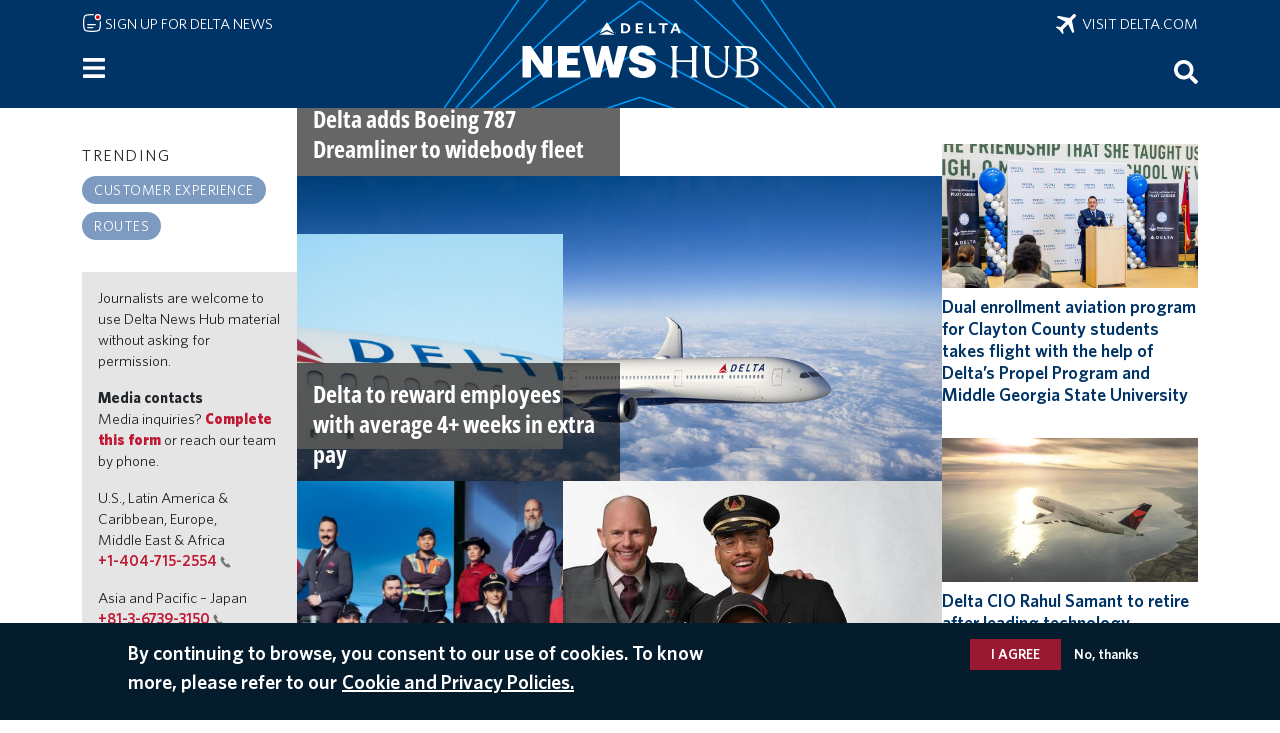

--- FILE ---
content_type: text/html; charset=UTF-8
request_url: https://news.delta.com/?s=20295&item=124809
body_size: 15403
content:

<!DOCTYPE html>
<html lang="en" dir="ltr" prefix="og: https://ogp.me/ns#">
  <head>
        <meta charset="utf-8" />
<script>(function(w,d,s,l,i){w[l]=w[l]||[];w[l].push({'gtm.start':
new Date().getTime(),event:'gtm.js'});var f=d.getElementsByTagName(s)[0],
j=d.createElement(s),dl=l!='dataLayer'?'&amp;l='+l:'';j.async=true;j.src=
'https://www.googletagmanager.com/gtm.js?id='+i+dl;f.parentNode.insertBefore(j,f);
})(window,document,'script','dataLayer','GTM-MPR8K27');
</script>
<meta name="description" content="The latest Delta Air Lines news covering business, health and safety, leadership, routes and waivers, Delta people, our values and more." />
<link rel="canonical" href="https://news.delta.com/" />
<link rel="shortlink" href="https://news.delta.com/" />
<link rel="image_src" href="/themes/custom/newshubten/build/assets/icons/logo_blue.svg" />
<link rel="icon" sizes="192x192" href="/themes/custom/newshubten/build/assets/icons/icon_192.png" />
<link rel="apple-touch-icon" sizes="180x180" href="/themes/custom/newshubten/build/assets/icons/apple_touch_icon.png" />
<meta property="og:image" content="https://news.delta.com/themes/custom/newshubten/build/assets/icons/logo_blue.svg" />
<meta property="og:image:url" content="https://news.delta.com/themes/custom/newshubten/build/assets/icons/logo_blue.svg" />
<meta name="twitter:card" content="summary_large_image" />
<meta name="twitter:description" content="Delta News Hub" />
<script>(function(c,l,a,r,i,t,y){
    c[a]=c[a]||function(){(c[a].q=c[a].q||[]).push(arguments)};
    t=l.createElement(r);t.async=1;t.src="https://www.clarity.ms/tag/"+i;
    y=l.getElementsByTagName(r)[0];y.parentNode.insertBefore(t,y);
})(window, document, "clarity", "script", "gmyimomh3i");
</script>
<meta name="Generator" content="Drupal 10 (https://www.drupal.org)" />
<meta name="MobileOptimized" content="width" />
<meta name="HandheldFriendly" content="true" />
<meta name="viewport" content="width=device-width, initial-scale=1.0" />
<style>div#sliding-popup, div#sliding-popup .eu-cookie-withdraw-banner, .eu-cookie-withdraw-tab {background: #0779bf} div#sliding-popup.eu-cookie-withdraw-wrapper { background: transparent; } #sliding-popup h1, #sliding-popup h2, #sliding-popup h3, #sliding-popup p, #sliding-popup label, #sliding-popup div, .eu-cookie-compliance-more-button, .eu-cookie-compliance-secondary-button, .eu-cookie-withdraw-tab { color: #ffffff;} .eu-cookie-withdraw-tab { border-color: #ffffff;}</style>
<script src="/libraries/adobe-client-data-layer/dist/adobe-client-data-layer.min.js" async defer></script>
<script src="https://assets.adobedtm.com/3b29aa0834b1/e9b93f8c5caf/launch-6b5be19c5f4f.min.js" type="text/javascript" async></script>
<link rel="icon" href="/themes/custom/newshubten/build/assets/icons/favicon.ico" type="image/vnd.microsoft.icon" />
<script>window.a2a_config=window.a2a_config||{};a2a_config.callbacks=[];a2a_config.overlays=[];a2a_config.templates={};a2a_config.num_services = 10;
a2a_config.prioritize = ["email", "sms", "whatsapp", "facebook_messenger", "facebook", "linkedin", "twitter", "reddit", "copy_link", "microsoft_teams"];</script>

    <title>Delta News Hub | Delta News Hub</title>
    <link rel="stylesheet" media="all" href="/sites/default/files/css/css_0Vbp7WHBnPvWQYXl_eUhkzUABDfOyGZQKa5om51DVlU.css?delta=0&amp;language=en&amp;theme=newshubten&amp;include=[base64]" />
<link rel="stylesheet" media="all" href="/sites/default/files/css/css_WQIcUgPO0GXn4zI8MsZOERghDXG1NU_5QgJqczAWr1w.css?delta=1&amp;language=en&amp;theme=newshubten&amp;include=[base64]" />

    <script type="application/json" data-drupal-selector="drupal-settings-json">{"path":{"baseUrl":"\/","pathPrefix":"","currentPath":"homepage","currentPathIsAdmin":false,"isFront":true,"currentLanguage":"en","themeUrl":"themes\/custom\/newshubten","currentQuery":{"item":"124809","s":"20295"}},"pluralDelimiter":"\u0003","suppressDeprecationErrors":true,"ajaxPageState":{"libraries":"[base64]","theme":"newshubten","theme_token":null},"ajaxTrustedUrl":[],"dataLayer":{"defaultLang":"en","languages":{"en":{"id":"en","name":"English","direction":"ltr","weight":0}}},"data":{"extlink":{"extTarget":false,"extTargetAppendNewWindowLabel":"(opens in a new window)","extTargetNoOverride":false,"extNofollow":false,"extNoreferrer":true,"extFollowNoOverride":false,"extClass":"ext","extLabel":"(link is external)","extImgClass":false,"extSubdomains":true,"extExclude":"","extInclude":"","extCssExclude":"","extCssInclude":"","extCssExplicit":"","extAlert":false,"extAlertText":"This link will take you to an external web site. We are not responsible for their content.","extHideIcons":false,"mailtoClass":"mailto","telClass":"tel","mailtoLabel":"(link sends email)","telLabel":"(link is a phone number)","extUseFontAwesome":false,"extIconPlacement":"append","extFaLinkClasses":"fa fa-external-link","extFaMailtoClasses":"fa fa-envelope-o","extAdditionalLinkClasses":"","extAdditionalMailtoClasses":"","extAdditionalTelClasses":"","extFaTelClasses":"fa fa-phone","whitelistedDomains":["www.delta.com","news.delta.com","ir.delta.com","business.delta.com","pro.delta.com","www.deltatakingaction.com","www.deltamuseum.org","deltafinancialwellness.com","player.vimeo.com","esghub.delta.com"],"extExcludeNoreferrer":""}},"eu_cookie_compliance":{"cookie_policy_version":"1.0.0","popup_enabled":true,"popup_agreed_enabled":false,"popup_hide_agreed":false,"popup_clicking_confirmation":false,"popup_scrolling_confirmation":false,"popup_html_info":"\u003Cdiv aria-labelledby=\u0022popup-text\u0022  class=\u0022eu-cookie-compliance-banner eu-cookie-compliance-banner-info eu-cookie-compliance-banner--opt-in\u0022\u003E\n  \u003Cdiv class=\u0022popup-content info eu-cookie-compliance-content\u0022\u003E\n        \u003Cdiv id=\u0022popup-text\u0022 class=\u0022eu-cookie-compliance-message\u0022 role=\u0022document\u0022\u003E\n      \u003Ch2\u003EBy continuing to browse, you consent to our use of cookies. To know more, please refer to our\u003C\/h2\u003E\n              \u003Cbutton type=\u0022button\u0022 class=\u0022find-more-button eu-cookie-compliance-more-button\u0022\u003ECookie and Privacy Policies.\u003C\/button\u003E\n          \u003C\/div\u003E\n\n    \n    \u003Cdiv id=\u0022popup-buttons\u0022 class=\u0022eu-cookie-compliance-buttons\u0022\u003E\n            \u003Cbutton type=\u0022button\u0022 class=\u0022agree-button eu-cookie-compliance-secondary-button\u0022\u003EI agree\u003C\/button\u003E\n              \u003Cbutton type=\u0022button\u0022 class=\u0022decline-button eu-cookie-compliance-default-button\u0022\u003ENo, thanks\u003C\/button\u003E\n          \u003C\/div\u003E\n  \u003C\/div\u003E\n\u003C\/div\u003E","use_mobile_message":false,"mobile_popup_html_info":"\u003Cdiv aria-labelledby=\u0022popup-text\u0022  class=\u0022eu-cookie-compliance-banner eu-cookie-compliance-banner-info eu-cookie-compliance-banner--opt-in\u0022\u003E\n  \u003Cdiv class=\u0022popup-content info eu-cookie-compliance-content\u0022\u003E\n        \u003Cdiv id=\u0022popup-text\u0022 class=\u0022eu-cookie-compliance-message\u0022 role=\u0022document\u0022\u003E\n      \n              \u003Cbutton type=\u0022button\u0022 class=\u0022find-more-button eu-cookie-compliance-more-button\u0022\u003ECookie and Privacy Policies.\u003C\/button\u003E\n          \u003C\/div\u003E\n\n    \n    \u003Cdiv id=\u0022popup-buttons\u0022 class=\u0022eu-cookie-compliance-buttons\u0022\u003E\n            \u003Cbutton type=\u0022button\u0022 class=\u0022agree-button eu-cookie-compliance-secondary-button\u0022\u003EI agree\u003C\/button\u003E\n              \u003Cbutton type=\u0022button\u0022 class=\u0022decline-button eu-cookie-compliance-default-button\u0022\u003ENo, thanks\u003C\/button\u003E\n          \u003C\/div\u003E\n  \u003C\/div\u003E\n\u003C\/div\u003E","mobile_breakpoint":768,"popup_html_agreed":false,"popup_use_bare_css":false,"popup_height":"auto","popup_width":"100%","popup_delay":1000,"popup_link":"https:\/\/www.delta.com\/us\/en\/legal\/privacy-and-security","popup_link_new_window":true,"popup_position":false,"fixed_top_position":true,"popup_language":"en","store_consent":false,"better_support_for_screen_readers":false,"cookie_name":"","reload_page":false,"domain":"","domain_all_sites":false,"popup_eu_only":false,"popup_eu_only_js":false,"cookie_lifetime":100,"cookie_session":0,"set_cookie_session_zero_on_disagree":0,"disagree_do_not_show_popup":false,"method":"opt_in","automatic_cookies_removal":false,"allowed_cookies":"","withdraw_markup":"\u003Cbutton type=\u0022button\u0022 class=\u0022eu-cookie-withdraw-tab\u0022\u003EPrivacy settings\u003C\/button\u003E\n\u003Cdiv aria-labelledby=\u0022popup-text\u0022 class=\u0022eu-cookie-withdraw-banner\u0022\u003E\n  \u003Cdiv class=\u0022popup-content info eu-cookie-compliance-content\u0022\u003E\n    \u003Cdiv id=\u0022popup-text\u0022 class=\u0022eu-cookie-compliance-message\u0022 role=\u0022document\u0022\u003E\n      \u003Ch2\u003EWe use cookies on this site to enhance your user experience\u003C\/h2\u003E\u003Cp\u003EYou have given your consent for us to set cookies.\u003C\/p\u003E\n    \u003C\/div\u003E\n    \u003Cdiv id=\u0022popup-buttons\u0022 class=\u0022eu-cookie-compliance-buttons\u0022\u003E\n      \u003Cbutton type=\u0022button\u0022 class=\u0022eu-cookie-withdraw-button \u0022\u003EWithdraw consent\u003C\/button\u003E\n    \u003C\/div\u003E\n  \u003C\/div\u003E\n\u003C\/div\u003E","withdraw_enabled":false,"reload_options":0,"reload_routes_list":"","withdraw_button_on_info_popup":false,"cookie_categories":[],"cookie_categories_details":[],"enable_save_preferences_button":false,"cookie_value_disagreed":"0","cookie_value_agreed_show_thank_you":"1","cookie_value_agreed":"2","containing_element":"body","settings_tab_enabled":false,"olivero_primary_button_classes":"","olivero_secondary_button_classes":"","close_button_action":"close_banner","open_by_default":true,"modules_allow_popup":true,"hide_the_banner":false,"geoip_match":true,"unverified_scripts":[]},"ajax":[],"user":{"uid":0,"permissionsHash":"8be16241bdd912aed88600e93e18d4342ffa9d4367131524b9d357a9692fc7dd"}}</script>
<script src="/sites/default/files/js/js_Pl0lu6MTie8cf4aj-5lQfr5FwrMf6IMdHI8fSMdrMpA.js?scope=header&amp;delta=0&amp;language=en&amp;theme=newshubten&amp;include=[base64]"></script>
<script src="/modules/contrib/adobe_launch/js/adobe_launch_dtm_init.js?t8v0qg"></script>
<script src="/sites/default/files/js/js_7HNO8NprAx3PgMR8aEmD_DEy4TEAZfc3s887NZ64xQc.js?scope=header&amp;delta=2&amp;language=en&amp;theme=newshubten&amp;include=[base64]"></script>

      
<script>(window.BOOMR_mq=window.BOOMR_mq||[]).push(["addVar",{"rua.upush":"true","rua.cpush":"true","rua.upre":"true","rua.cpre":"false","rua.uprl":"false","rua.cprl":"false","rua.cprf":"false","rua.trans":"SJ-a711a3c3-4ab4-4218-af83-612da3f6b793","rua.cook":"false","rua.ims":"false","rua.ufprl":"true","rua.cfprl":"true","rua.isuxp":"false","rua.texp":"norulematch","rua.ceh":"false","rua.ueh":"false","rua.ieh.st":"0"}]);</script>
                              <script>!function(e){var n="https://s.go-mpulse.net/boomerang/";if("False"=="True")e.BOOMR_config=e.BOOMR_config||{},e.BOOMR_config.PageParams=e.BOOMR_config.PageParams||{},e.BOOMR_config.PageParams.pci=!0,n="https://s2.go-mpulse.net/boomerang/";if(window.BOOMR_API_key="8XLCG-C62FM-NCVKT-9N5SZ-FQ763",function(){function e(){if(!o){var e=document.createElement("script");e.id="boomr-scr-as",e.src=window.BOOMR.url,e.async=!0,i.parentNode.appendChild(e),o=!0}}function t(e){o=!0;var n,t,a,r,d=document,O=window;if(window.BOOMR.snippetMethod=e?"if":"i",t=function(e,n){var t=d.createElement("script");t.id=n||"boomr-if-as",t.src=window.BOOMR.url,BOOMR_lstart=(new Date).getTime(),e=e||d.body,e.appendChild(t)},!window.addEventListener&&window.attachEvent&&navigator.userAgent.match(/MSIE [67]\./))return window.BOOMR.snippetMethod="s",void t(i.parentNode,"boomr-async");a=document.createElement("IFRAME"),a.src="about:blank",a.title="",a.role="presentation",a.loading="eager",r=(a.frameElement||a).style,r.width=0,r.height=0,r.border=0,r.display="none",i.parentNode.appendChild(a);try{O=a.contentWindow,d=O.document.open()}catch(_){n=document.domain,a.src="javascript:var d=document.open();d.domain='"+n+"';void(0);",O=a.contentWindow,d=O.document.open()}if(n)d._boomrl=function(){this.domain=n,t()},d.write("<bo"+"dy onload='document._boomrl();'>");else if(O._boomrl=function(){t()},O.addEventListener)O.addEventListener("load",O._boomrl,!1);else if(O.attachEvent)O.attachEvent("onload",O._boomrl);d.close()}function a(e){window.BOOMR_onload=e&&e.timeStamp||(new Date).getTime()}if(!window.BOOMR||!window.BOOMR.version&&!window.BOOMR.snippetExecuted){window.BOOMR=window.BOOMR||{},window.BOOMR.snippetStart=(new Date).getTime(),window.BOOMR.snippetExecuted=!0,window.BOOMR.snippetVersion=12,window.BOOMR.url=n+"8XLCG-C62FM-NCVKT-9N5SZ-FQ763";var i=document.currentScript||document.getElementsByTagName("script")[0],o=!1,r=document.createElement("link");if(r.relList&&"function"==typeof r.relList.supports&&r.relList.supports("preload")&&"as"in r)window.BOOMR.snippetMethod="p",r.href=window.BOOMR.url,r.rel="preload",r.as="script",r.addEventListener("load",e),r.addEventListener("error",function(){t(!0)}),setTimeout(function(){if(!o)t(!0)},3e3),BOOMR_lstart=(new Date).getTime(),i.parentNode.appendChild(r);else t(!1);if(window.addEventListener)window.addEventListener("load",a,!1);else if(window.attachEvent)window.attachEvent("onload",a)}}(),"".length>0)if(e&&"performance"in e&&e.performance&&"function"==typeof e.performance.setResourceTimingBufferSize)e.performance.setResourceTimingBufferSize();!function(){if(BOOMR=e.BOOMR||{},BOOMR.plugins=BOOMR.plugins||{},!BOOMR.plugins.AK){var n="true"=="true"?1:0,t="",a="gqhssclio666c2lqpwwa-f-b496b4104-clientnsv4-s.akamaihd.net",i="false"=="true"?2:1,o={"ak.v":"39","ak.cp":"1285300","ak.ai":parseInt("770860",10),"ak.ol":"0","ak.cr":9,"ak.ipv":4,"ak.proto":"h2","ak.rid":"2768ef8","ak.r":35417,"ak.a2":n,"ak.m":"","ak.n":"essl","ak.bpcip":"52.15.41.0","ak.cport":59646,"ak.gh":"104.119.189.221","ak.quicv":"","ak.tlsv":"tls1.3","ak.0rtt":"","ak.0rtt.ed":"","ak.csrc":"-","ak.acc":"","ak.t":"1768979884","ak.ak":"hOBiQwZUYzCg5VSAfCLimQ==tTcmgtHS2sWdqc6w3Gi3tbNxTA5WvpLXPZXCkPpxJYgVx9/p+/RMTQO/7edx6eaqcZkcfJ7RJ3wbtJ0nPrYvWBDdBiN+hEmnPJ5M43ULKMdzkOnAulnlQDNEEdJdBtZ4ogI10GrWvKLP8Chjc0A8Qd5zxc/TXACeeXr9l3YEDIxvGfOmDGDB4pkWHQYzx9sr+XYxnaOMafKBBkIA+gB0H9+Fw8Ejn+mvnWVuTfPiaMSHv3n/rqGktki7WoPDgAIBO3XX4rG+rzkQD5Pj381RhWqgYShUn+/x9/gk7B8AppEf7z0HDKNANTlOI/JFvaV8gV4assrX7u6mcy88bwgmINnWGywKqz2Ff9yJqZUo27rMWH2fJiRdMpi8SxYbj8k7sA04lYauC+F9EYxpsoQfWSZnaenqX1gggpZAS122n64=","ak.pv":"73","ak.dpoabenc":"","ak.tf":i};if(""!==t)o["ak.ruds"]=t;var r={i:!1,av:function(n){var t="http.initiator";if(n&&(!n[t]||"spa_hard"===n[t]))o["ak.feo"]=void 0!==e.aFeoApplied?1:0,BOOMR.addVar(o)},rv:function(){var e=["ak.bpcip","ak.cport","ak.cr","ak.csrc","ak.gh","ak.ipv","ak.m","ak.n","ak.ol","ak.proto","ak.quicv","ak.tlsv","ak.0rtt","ak.0rtt.ed","ak.r","ak.acc","ak.t","ak.tf"];BOOMR.removeVar(e)}};BOOMR.plugins.AK={akVars:o,akDNSPreFetchDomain:a,init:function(){if(!r.i){var e=BOOMR.subscribe;e("before_beacon",r.av,null,null),e("onbeacon",r.rv,null,null),r.i=!0}return this},is_complete:function(){return!0}}}}()}(window);</script></head>
  <body class="path-frontpage language--en context-homepage">
          <a href="#main-content" class="visually-hidden focusable">
      Skip to main content
    </a>
    <noscript><iframe src="https://www.googletagmanager.com/ns.html?id=GTM-MPR8K27" height="0" width="0" style="display:none;visibility:hidden;"></iframe>
</noscript>
      <div class="dialog-off-canvas-main-canvas" data-off-canvas-main-canvas>
      

<div  class="page">
      
            <div class="site-alert-region">
          
      </div>
      


<nav class="navbar navbar-expand justify-content-between navbar-dark fixed-top bg-dark">

      <div class="container">

      <div class="sign-up-link"><a href="/newsletter/signup"><img class="mail-icon" src="/themes/custom/newshubten/build/assets/icons/notification-unread-lines-svgrepo-com.svg" alt="" role="none"> Sign up for Delta News</a></div>

      <div class="big-delta-link"><a href="https://www.delta.com/"><img class="plane-icon" src="/themes/custom/newshubten/build/assets/icons/airplane-mode-svgrepo-com.svg" alt="" role="none">&nbsp; Visit delta.com</a></div>

      <div class="home-link"><a href="/"><div id="home-logo"></div></a></div>

      <div id="block-newshubten-sidebartoggle" data-block-plugin-id="simple_block:sidebar_toggle" class="block block-simple-block block-simple-blocksidebar-toggle">
        <div class="content">
          <button class="btn btn-primary" type="button" data-bs-toggle="offcanvas" data-bs-target="#siteNavPanel" aria-controls="siteNavPanel" aria-label="Menu">
          </button>
        </div>
      </div>

      <div id="block-newshubten-searchicon" data-block-plugin-id="simple_block:search_icon" class="block block-simple-block block-simple-blocksearch-icon" data-once="searchIconUse searchIconSelect" style="cursor: pointer;">
        <div class="content" tabindex="0" aria-label="Search" role="search">
          <button aria-label="Search">
          <img src="/themes/custom/newshubten/build/assets/icons/search-white.svg" alt="">
          </button>
        </div>
      </div>

    </div>

  
</nav>
  
      
<main class="py-3">
      <header class="page__header mb-3">
      <div class="container">
                        <div id="block-newshubten-sidebarmenu" data-block-plugin-id="simple_block:sidebar_menu" class="block block-simple-block block-simple-blocksidebar-menu">
  
    
      <div class="content">
      <div class="offcanvas offcanvas-start" tabindex="-1" id="siteNavPanel" aria-labelledby="offcanvasNavLabel">
  <div class="offcanvas-header">
    <h2 class="offcanvas-title" id="offcanvasNavLabel">Site navigation</h2>
    <button type="button" class="btn-close btn-close-white" data-bs-dismiss="offcanvas" aria-label="Close menu"></button>
  </div>
  <div class="offcanvas-body">
    <div>
<a href="/">Home</a><br>
<br>
<details>
<summary>
<a href="/category/customer-experience">Customer Experience</a><span class="expand"> </span></summary>
<div class="hamburger-subcategories">
<a href="/category/airports">Airports</a><br>
<a href="/category/board">On Board</a><br>
<a href="/category/skymiles">SkyMiles</a><br>
</div>
</details>
<a href="/category/routes-destinations">Routes &amp; Destinations</a><br>    
<details>
<summary>
<a href="/category/purpose">Purpose</a><span class="expand"> </span></summary>
<div class="hamburger-subcategories">
<a href="/category/community">Community</a><br>
<a href="/category/diversity-equity-inclusion">Diversity, Equity & Inclusion</a><br>
<a href="/category/people">People</a><br>
<a href="/category/sustainability">Sustainability</a><br>
</div>
</details>
<details>
<summary>
<a href="/category/about-delta">About Delta</a><span class="expand"> </span></summary>
<div class="hamburger-subcategories">
<a href="/category/aircraft">Aircraft</a><br>
<a href="/category/awards-recognition">Awards & Recognition</a><br>
<a href="/category/business">Business</a><br>
<a href="/category/employer">Employer</a><br>
<a href="/category/financial">Financial</a><br>
<a href="/category/global-partners">Global Partners</a><br>
<a href="/category/history">History</a><br>
<a href="/category/operations">Operations</a><br>
</div>
</details>
<br>
<details>
<summary><a href="/media-resource/contacts">Media Resources</a><span class="expand"> </span></summary>
<div class="hamburger-subcategories">
<a href="/media-resource/contacts">Contacts</a><br>
<a href="/media-resource/media-kits">Media Kits</a><br>
<a href="/media-resource/images">Images</a><br>
<a href="/media-resource/videos">Videos</a><br>
<a href="/media-resource/leader-bios">Leader Bios</a><br>
<a href="/media-resource/corporate-stats-and-facts">Corporate Stats and Facts</a><br>
<a href="/media-resource/additional-resources">Additional Resources</a><br>
</div>
</details>
<br>
<a href="/news-archive">RECENT NEWS</a><br>
<br>
<a href="/delta-americas-most-awarded-airline">AWARDS & RECOGNITION</a><br>
<br>
<details>
<summary><span class="languages-head-no-link">LANGUAGES</span><span class="expand"> </span></summary>
<div class="hamburger-subcategories">
<a href="/">English</a><br>
<a href="/spanish/noticias">Español</a><br>
<a href="/japanese/news">日本語</a><br>
<a href="/portuguese/noticias">Português</a><br>
<a href="/korean/news">한글</a><br>
<a href="/simplified-chinese/news">简体中文</a><br>
<a href="/traditional-chinese/news">繁體中文</a><br>
</div>
</details>
<br>

<details>
<summary><span class="languages-head-no-link">DELTA SITES</span><span class="expand"> </span></summary>
<div class="hamburger-subcategories">
<a href="https://www.deltatakingaction.com/">Delta Taking Action</a><br>
<a href="https://ir.delta.com/">Investor Relations</a><br>
<a href="https://business.delta.com/">Corporate Travel</a><br>
<a href="https://pro.delta.com/content/common/en/agencymap.html">Travel Agents</a><br>
<a href="https://www.delta.com/us/en/careers/overview">Careers</a><br>
</div>
</details>
<br>
<div class="fine-print">
<div><a href="https://www.delta.com/us/en/about-delta/overview">About Delta</a><br>
<a href="https://esghub.delta.com/content/esg/en/2024/home.html">CORPORATE RESPONSIBILITY</a><br>
<a href="https://www.delta.com/us/en/legal/privacy-and-security">Privacy &amp; Security</a><br>
<a href="https://www.delta.com/us/en/legal/privacy-and-security#expander-image-heading-tent_parsys_expander_3">Cookies &amp; Ad Choices</a><br>
<a href="https://www.delta.com/us/en/legal/terms-of-use">Legal</a><br>
<a href="https://www.delta.com/us/en/delta-digital/mobile">Mobile App</a>
</div>




</div>
</div>
  </div>
</div>
    </div>
  </div>
<div data-drupal-messages-fallback class="hidden"></div>

  
              </div>
    </header>
  
      <div class="page__content" id="main-content">
      <div class="container">
                        


<div  data-block-plugin-id="system_main_block" data-component-id="radix:block" class="block block-system block-system-main-block block--newshubten-content block--system-main">

  
          

            <div class="block__content">
        <div class="base-front-page"><div class="speedrail"><div class="trending-block"><div class="trending-block-head">Trending</div><div class="tag-bubble"><a href="/category/customer-experience">Customer Experience</a></div><div class="tag-bubble"><a href="/tags/routes">Routes</a></div></div><div class="contacts-block"><p class="disclaimer">Journalists are welcome to use Delta News Hub material without asking for permission.</p><p><strong>Media contacts</strong><br>Media inquiries? <a href="/media-inquiry-form"><strong>Complete this form</strong></a> or reach our team by phone.</p><p>U.S., Latin America &amp; Caribbean, Europe, Middle&nbsp;East &amp; Africa<br><a href="tel:+14047152554">+1-404-715-2554</a></p><p>Asia and Pacific – Japan<br><a href="tel:+81367393150">+81-3-6739-3150</a></p></div><div class="deltacategoryresources"><details>
<summary><a href="/media-resource/contacts">Media Resources</a><span class="expand"> </span></summary>
<div class="hamburger-subcategories">
<a href="/media-resource/contacts">Contacts</a><br>
<a href="/media-resource/media-kits">Media Kits</a><br>
<a href="/media-resource/images">Images</a><br>
<a href="/media-resource/videos">Videos</a><br>
<a href="/media-resource/leader-bios">Leader Bios</a><br>
<a href="/media-resource/corporate-stats-and-facts">Corporate Stats and Facts</a><br>
<a href="/media-resource/additional-resources">Additional Resources</a><br>
</div>
</details>
<br><br>


<div class="left-rail-small-head">CATEGORIES</div>
<details>
    <summary><a href="/category/customer-experience">Customer Experience</a><span class="expand">&nbsp;</span></summary>
    <div class="hamburger-subcategories">
        <a href="/category/airports">Airports</a><br>
        <a href="/category/board">On Board</a><br>
        <a href="/category/skymiles">SkyMiles</a>
    </div>
</details>
<details>
    <summary><a href="/category/routes-destinations">Routes &amp; Destinations</a></summary>
</details>
<details>
    <summary><a href="/category/purpose">Purpose</a><span class="expand">&nbsp;</span></summary>
    <div class="hamburger-subcategories">
        <a href="/category/community">Community</a><br>
        <a href="/category/diversity-equity-inclusion">Diversity, Equity &amp;&nbsp;Inclusion</a><br>
        <a href="/category/people">People</a><br>
        <a href="/category/sustainability">Sustainability</a>
    </div>
</details>
<details>
    <summary><a href="/category/about-delta">About Delta</a><span class="expand">&nbsp;</span></summary>
    <div class="hamburger-subcategories">
        <a href="/category/aircraft">Aircraft</a><br>
        <a href="/category/awards-recognition">Awards &amp; Recognition</a><br>
        <a href="/category/business">Business</a><br>
        <a href="/category/employer">Employer</a><br>
        <a href="/category/financial">Financial</a><br>
        <a href="/category/global-partners">Global Partners</a><br>
        <a href="/category/history">History</a><br>
        <a href="/category/operations">Operations</a>
    </div>
</details>
    <br>
<br>
 <a href="/news-archive">Recent News</a><br>
<br>
    <br>
<div class="left-rail-small-head">FOLLOW US</div>
    <img class="front-social-icon" alt="" height="13" src="/themes/custom/newshubten/build/assets/icons/x-social-media-black-icon.svg" width="14"> <a href="https://twitter.com/DeltaNewsHub">DeltaNewsHub</a><br>
    <img class="front-social-icon" alt="" height="13" src="/themes/custom/newshubten/build/assets/icons/x-social-media-black-icon.svg" width="14"> <a href="https://twitter.com/delta">Delta</a><br>
    <img class="front-social-icon" alt="" height="14" src="/themes/custom/newshubten/build/assets/icons/instagram-2-1-logo-svgrepo-com.svg" width="14"> <a href="https://www.instagram.com/delta/">Delta Air Lines</a><br>
    <img class="front-social-icon" alt="" height="14" src="/themes/custom/newshubten/build/assets/icons/instagram-2-1-logo-svgrepo-com.svg" width="14"> <a href="https://www.instagram.com/lifeatdelta/">Life at Delta</a><br>
    <br>
    <br>
<details>
    <summary class="left-rail-small-head"><span>LANGUAGES</span><span class="expand">&nbsp;</span></summary>
    <div class="hamburger-subcategories">
        <a href="/">English</a><br>
        <a href="/spanish/noticias">Español</a><br>
        <a href="/japanese/news">日本語</a><br>
        <a href="/portuguese/noticias">Português</a><br>
        <a href="/korean/news">한글</a><br>
        <a href="/simplified-chinese/news">简体中文</a><br>
        <a href="/traditional-chinese/news">繁體中文</a><br>
    </div>
</details>
<br>
<div class="left-rail-small-head">
    DELTA SITES
</div>
    <a href="https://www.deltatakingaction.com/">Delta Taking Action</a><br>
    <a href="https://ir.delta.com/">Investor Relations</a><br>
    <a href="https://business.delta.com/">Corporate Travel</a><br>
    <a href="https://pro.delta.com/content/common/en/agencymap.html">Travel Agents</a><br>
    <a href="https://www.delta.com/us/en/careers/overview">Careers</a><br>
<br>
<div class="left-rail-small-head">LINKS</div>
<div>
        <a href="https://www.delta.com/us/en/about-delta/overview">About Delta</a>
    <div>
        <a href="https://esghub.delta.com/content/esg/en/2024/home.html">Corporate Responsiblity</a>
    </div>
        <a href="https://www.delta.com/us/en/legal/privacy-and-security">Privacy &amp; Security</a><br>
        <a href="https://www.delta.com/us/en/legal/privacy-and-security#expander-image-heading-tent_parsys_expander_3">Cookies &amp; Ad Choices</a><br>
        <a href="https://www.delta.com/us/en/legal/terms-of-use">Legal</a><br>
        <a href="https://www.delta.com/us/en/delta-digital/mobile">Mobile App</a>
</div>
<br>
<div>
    <span class="copyright-notice">© 2026 Delta Air Lines, Inc.</span>
</div></div></div><div class="new-content"><div class="takeover-area"></div><div class="main-columns"><div class="mainbar"><div class="poster-template  node-id-68446">
<div class="node node--type-article node--view-mode-frontpage-poster ds-1col clearfix">

  

  <div>
    
      <div class="poster-template">
        <div class="poster_image">


            <div data-component-id="radix:field" class="field field--name-field-node-image field--type-entity-reference field--label-hidden field--item">  <a href="/delta-adds-boeing-787-dreamliner-widebody-fleet" hreflang="en">



<img loading="lazy" src="/sites/default/files/styles/frontpage_poster/public/delta_aerial_blue_sky_16x9-1.jpg.jpeg?itok=QL2HEhEx" width="892" height="502" data-component-id="newshubten:image" class="img-fluid" />

</a>
</div>
      </div>
        <div class="poster_panel">
          <div class="poster_title">


            <div data-component-id="radix:field" class="field field--name-node-title field--type-ds field--label-hidden field--item"><h2>
  <a href="/delta-adds-boeing-787-dreamliner-widebody-fleet" hreflang="en">Delta adds Boeing 787 Dreamliner to widebody fleet</a>
</h2>
</div>
      </div>
          <div class="poster_summary hidden">


            <div data-component-id="radix:field" class="field field--name-field-summary field--type-text-long field--label-hidden field--item"><p>Delta will add 30 new Boeing 787 Dreamliner widebody aircraft as it continues to refresh and streamline its fleet while improving fuel efficiency and providing a world-class in-flight experience.&nbsp;</p></div>
      </div>
        </div>
      </div>
  </div>

</div>

</div><div class="billboard-template headline-only"><span class="field--name-bundle-leadin">Media Kit:</span>&nbsp; <span class="media_kit-highlight-resource-title"><a href="/mediakit/boeing-787-10">Boeing 787-10</a></span></div><div class="card-template  node-id-68451">


<div class="node node--type-article node--view-mode-frontpage-card ds-2col-fluid clearfix">

  

      <div class="group-left">
      


            <div data-component-id="radix:field" class="field field--name-field-node-image field--type-entity-reference field--label-hidden field--item">  <a href="/delta-air-lines-announces-december-quarter-and-full-year-2025-financial-results" hreflang="en">



<img loading="lazy" src="/sites/default/files/styles/crop_square/public/2024-04/vc2019043vp_hill_dtw_ramp_0578_r.jpg?itok=y5R-SZ6a" width="1200" height="1200" alt="The side of a Delta aircraft against a blue sky" data-component-id="newshubten:image" class="img-fluid" />

</a>
</div>
      
    </div>
  
      <div class="group-right">
      


            <div data-component-id="radix:field" class="field field--name-field-category field--type-entity-reference field--label-hidden field--item"><a href="/category/financial" hreflang="en">Financial</a></div>
      


            <div data-component-id="radix:field" class="field field--name-node-title field--type-ds field--label-hidden field--item"><h2>
  <a href="/delta-air-lines-announces-december-quarter-and-full-year-2025-financial-results" hreflang="en">Delta Air Lines announces December quarter and full year 2025 financial results</a>
</h2>
</div>
      


            <div data-component-id="radix:field" class="field field--name-field-summary field--type-text-long field--label-hidden field--item"><p>Delta Air Lines (NYSE: DAL) today reported financial results for the December&nbsp;quarter and full year 2025 and provided its outlook for the March quarter and full year 2026.&nbsp;&nbsp;</p></div>
      


            <div data-component-id="radix:field" class="field field--name-published-at field--type-published-at field--label-hidden field--item">
Jan 13, 2026 6:30am EST
</div>
      
    </div>
  
</div>

</div><div class="poster-template  node-id-68461">
<div class="node node--type-article node--view-mode-frontpage-poster ds-1col clearfix">

  

  <div>
    
      <div class="poster-template">
        <div class="poster_image">


            <div data-component-id="radix:field" class="field field--name-field-node-image field--type-entity-reference field--label-hidden field--item">  <a href="/delta-reward-employees-average-4-weeks-extra-pay" hreflang="en">



<img loading="lazy" src="/sites/default/files/styles/frontpage_poster/public/23-08-ws1369491_pco_20231213_delta_psd_09_group_2601_d.jpg.jpeg?h=f692311e&amp;itok=sG5SyrTz" width="892" height="502" data-component-id="newshubten:image" class="img-fluid" />

</a>
</div>
      </div>
        <div class="poster_panel">
          <div class="poster_title">


            <div data-component-id="radix:field" class="field field--name-node-title field--type-ds field--label-hidden field--item"><h2>
  <a href="/delta-reward-employees-average-4-weeks-extra-pay" hreflang="en">Delta to reward employees with average 4+ weeks in extra pay   </a>
</h2>
</div>
      </div>
          <div class="poster_summary hidden">


            <div data-component-id="radix:field" class="field field--name-field-summary field--type-text-long field--label-hidden field--item"><p>Delta employees worldwide will receive $1.3 billion as their share of the airline’s 2025 profits, resulting in an 8.9% estimated payout of eligible annual earnings, or more than four weeks of extra pay on average.</p></div>
      </div>
        </div>
      </div>
  </div>

</div>

</div><div class="card-template  node-id-68431">


<div class="node node--type-article node--view-mode-frontpage-card ds-2col-fluid clearfix">

  

      <div class="group-left">
      


            <div data-component-id="radix:field" class="field field--name-field-node-image field--type-entity-reference field--label-hidden field--item">  <a href="/delta-named-ciriums-most-time-north-america-airline-2025" hreflang="en">



<img loading="lazy" src="/sites/default/files/styles/crop_square/public/2025-01/24-05-ws1930600_pco_0919_group_02_3559_g_0.jpg?itok=xBulq4cb" width="1200" height="1200" alt="" data-component-id="newshubten:image" class="img-fluid" />

</a>
</div>
      
    </div>
  
      <div class="group-right">
      


            <div data-component-id="radix:field" class="field field--name-field-category field--type-entity-reference field--label-hidden field--item"><a href="/category/awards-recognition" hreflang="en">Awards &amp; Recognition</a></div>
      


            <div data-component-id="radix:field" class="field field--name-node-title field--type-ds field--label-hidden field--item"><h2>
  <a href="/delta-named-ciriums-most-time-north-america-airline-2025" hreflang="en">Delta named Cirium’s Most On-Time North America airline in 2025</a>
</h2>
</div>
      


            <div data-component-id="radix:field" class="field field--name-field-summary field--type-text-long field--label-hidden field--item"><p>Delta Air Lines has been named the top on-time airline in North America by Cirium for the fifth consecutive year, reflecting an unwavering commitment to safety, reliability and service driven by the dedication of Delta people.&nbsp;</p></div>
      


            <div data-component-id="radix:field" class="field field--name-published-at field--type-published-at field--label-hidden field--item">
Jan 6, 2026 2:30am EST
</div>
      
    </div>
  
</div>

</div><div class="poster-template  node-id-68276">
<div class="node node--type-article node--view-mode-frontpage-poster ds-1col clearfix">

  

  <div>
    
      <div class="poster-template">
        <div class="poster_image">


            <div data-component-id="radix:field" class="field field--name-field-node-image field--type-entity-reference field--label-hidden field--item">  <a href="/6-ways-delta-app-can-save-you-time-airport-season" hreflang="en">



<img loading="lazy" src="/sites/default/files/styles/frontpage_poster/public/2025-11/25-07-ws3013400_pco_evergreen_shot07_2396_vs_r1.jpg.jpeg?itok=95Qbq29L" width="892" height="502" alt="" data-component-id="newshubten:image" class="img-fluid" />

</a>
</div>
      </div>
        <div class="poster_panel">
          <div class="poster_title">


            <div data-component-id="radix:field" class="field field--name-node-title field--type-ds field--label-hidden field--item"><h2>
  <a href="/6-ways-delta-app-can-save-you-time-airport-season" hreflang="en">6 ways the Delta app can save you time at the airport this season</a>
</h2>
</div>
      </div>
          <div class="poster_summary hidden">


            <div data-component-id="radix:field" class="field field--name-field-summary field--type-text-long field--label-hidden field--item"><p>Save time with App Bag Drop, in all Delta hubs this January.</p></div>
      </div>
        </div>
      </div>
  </div>

</div>

</div><div class="card-template  node-id-68421">


<div class="node node--type-article node--view-mode-frontpage-card ds-2col-fluid clearfix">

  

      <div class="group-left">
      


            <div data-component-id="radix:field" class="field field--name-field-node-image field--type-entity-reference field--label-hidden field--item">  <a href="/delta-named-official-airline-sphere-bringing-first-branded-hospitality-space-las-vegas-iconic-venue" hreflang="en">



<img loading="lazy" src="/sites/default/files/styles/crop_square/public/screenshot-2026-01-05-at-11.54.12-am.png.jpg?itok=k2Z9CQZe" width="1200" height="1200" data-component-id="newshubten:image" class="img-fluid" />

</a>
</div>
      
    </div>
  
      <div class="group-right">
      


            <div data-component-id="radix:field" class="field field--name-field-category field--type-entity-reference field--label-hidden field--item"><a href="/category/customer-experience" hreflang="en">Customer Experience</a></div>
      


            <div data-component-id="radix:field" class="field field--name-node-title field--type-ds field--label-hidden field--item"><h2>
  <a href="/delta-named-official-airline-sphere-bringing-first-branded-hospitality-space-las-vegas-iconic-venue" hreflang="en">Delta named Official Airline of Sphere, bringing first branded hospitality space to Las Vegas’ iconic venue</a>
</h2>
</div>
      


            <div data-component-id="radix:field" class="field field--name-field-summary field--type-text-long field--label-hidden field--item"><p>Delta and Sphere will kick off their partnership with the Delta SKY360° Club - Sphere’s first branded hospitality space.</p></div>
      


            <div data-component-id="radix:field" class="field field--name-published-at field--type-published-at field--label-hidden field--item">
Jan 5, 2026 12:00pm EST
</div>
      
    </div>
  
</div>

</div><div class="poster-template  node-id-68386">
<div class="node node--type-article node--view-mode-frontpage-poster ds-1col clearfix">

  

  <div>
    
      <div class="poster-template">
        <div class="poster_image">


            <div data-component-id="radix:field" class="field field--name-field-node-image field--type-entity-reference field--label-hidden field--item">  <a href="/delta-one-check-expands-across-hubs" hreflang="en">



<img loading="lazy" src="/sites/default/files/styles/frontpage_poster/public/sh_cxindtw_0964.jpg.jpeg?itok=Np9lPMFb" width="892" height="502" data-component-id="newshubten:image" class="img-fluid" />

</a>
</div>
      </div>
        <div class="poster_panel">
          <div class="poster_title">


            <div data-component-id="radix:field" class="field field--name-node-title field--type-ds field--label-hidden field--item"><h2>
  <a href="/delta-one-check-expands-across-hubs" hreflang="en">Delta One Check-In expands across hubs</a>
</h2>
</div>
      </div>
          <div class="poster_summary hidden">


            <div data-component-id="radix:field" class="field field--name-field-summary field--type-text-long field--label-hidden field--item"><p>Delta One Check-Ins, an exclusive space to check in for your flight, drop bags and relax, are now available at every U.S. hub offering Delta One service just in time for holiday travel.&nbsp;</p><p>&nbsp;</p></div>
      </div>
        </div>
      </div>
  </div>

</div>

</div><div class="card-template  node-id-68396">


<div class="node node--type-article node--view-mode-frontpage-card ds-2col-fluid clearfix">

  

      <div class="group-left">
      


            <div data-component-id="radix:field" class="field field--name-field-node-image field--type-entity-reference field--label-hidden field--item">  <a href="/your-pto-going-places-delta-2026" hreflang="en">



<img loading="lazy" src="/sites/default/files/styles/crop_square/public/2025-12/ptotrips_hero.jpeg.jpg?itok=0HqsYWsT" width="1200" height="1200" alt="" data-component-id="newshubten:image" class="img-fluid" />

</a>
</div>
      
    </div>
  
      <div class="group-right">
      


            <div data-component-id="radix:field" class="field field--name-field-category field--type-entity-reference field--label-hidden field--item"><a href="/category/routes-destinations" hreflang="en">Routes &amp; Destinations</a></div>
      


            <div data-component-id="radix:field" class="field field--name-node-title field--type-ds field--label-hidden field--item"><h2>
  <a href="/your-pto-going-places-delta-2026" hreflang="en">Your PTO is going places with Delta in 2026</a>
</h2>
</div>
      


            <div data-component-id="radix:field" class="field field--name-field-summary field--type-text-long field--label-hidden field--item"><p>To help kick off travel planning for 2026, Delta has mapped out popular PTO windows and paired them with destinations that shine during those exact moments.&nbsp;</p></div>
      


            <div data-component-id="radix:field" class="field field--name-published-at field--type-published-at field--label-hidden field--item">
Dec 23, 2025 10:30am EST
</div>
      
    </div>
  
</div>

</div></div><div class="small-cards"><div class="small-card-template"><div class="node node--type-article node--view-mode-mobile-card ds-1col clearfix">

  

  <div>
    


            <div data-component-id="radix:field" class="field field--name-field-node-image field--type-entity-reference field--label-hidden field--item">  <a href="/dual-enrollment-aviation-program-clayton-county-students-takes-flight-help-deltas-propel-program" hreflang="en">



<img loading="lazy" src="/sites/default/files/styles/frontpage_poster/public/propel_actualhero.jpeg?itok=KaPHV-vF" width="892" height="502" data-component-id="newshubten:image" class="img-fluid" />

</a>
</div>
      


            <div data-component-id="radix:field" class="field field--name-node-title field--type-ds field--label-hidden field--item"><div class="small_card_title">
  <a href="/dual-enrollment-aviation-program-clayton-county-students-takes-flight-help-deltas-propel-program" hreflang="en">Dual enrollment aviation program for Clayton County students takes flight with the help of Delta’s Propel Program and Middle Georgia State University </a>
</div>
</div>
      
  </div>

</div>

</div><div class="small-card-template"><div class="node node--type-article node--view-mode-mobile-card ds-1col clearfix">

  

  <div>
    


            <div data-component-id="radix:field" class="field field--name-field-node-image field--type-entity-reference field--label-hidden field--item">  <a href="/delta-cio-rahul-samant-retire-after-leading-technology-transformation" hreflang="en">



<img loading="lazy" src="/sites/default/files/styles/frontpage_poster/public/2022-06/a350-in-air.jpg.jpeg?itok=2OBhfQ9c" width="892" height="502" alt="Delta A350 Aircraft in flight" data-component-id="newshubten:image" class="img-fluid" />

</a>
</div>
      


            <div data-component-id="radix:field" class="field field--name-node-title field--type-ds field--label-hidden field--item"><div class="small_card_title">
  <a href="/delta-cio-rahul-samant-retire-after-leading-technology-transformation" hreflang="en">Delta CIO Rahul Samant to retire after leading technology transformation</a>
</div>
</div>
      
  </div>

</div>

</div><div class="small-card-template"><div class="node node--type-article node--view-mode-mobile-card ds-1col clearfix">

  

  <div>
    


            <div data-component-id="radix:field" class="field field--name-field-node-image field--type-entity-reference field--label-hidden field--item">  <a href="/delta-president-glen-hauenstein-retire-after-storied-career" hreflang="en">



<img loading="lazy" src="/sites/default/files/styles/frontpage_poster/public/2025-02/deep_blue_background.jpg.jpeg?itok=r3SMer5l" width="892" height="502" alt="Delta widget on deep blue background" data-component-id="newshubten:image" class="img-fluid" />

</a>
</div>
      


            <div data-component-id="radix:field" class="field field--name-node-title field--type-ds field--label-hidden field--item"><div class="small_card_title">
  <a href="/delta-president-glen-hauenstein-retire-after-storied-career" hreflang="en">Delta President Glen Hauenstein to retire after storied career</a>
</div>
</div>
      
  </div>

</div>

</div><div class="small-card-template"><div class="node node--type-article node--view-mode-mobile-card ds-1col clearfix">

  

  <div>
    


            <div data-component-id="radix:field" class="field field--name-field-node-image field--type-entity-reference field--label-hidden field--item">  <a href="/miracle-ice-delta-flies-1980-us-mens-hockey-team-dc-congressional-gold-medal" hreflang="en">



<img loading="lazy" src="/sites/default/files/styles/frontpage_poster/public/2025-12/goldenmed1.png.jpeg?itok=hALhhwvW" width="892" height="502" data-component-id="newshubten:image" class="img-fluid" />

</a>
</div>
      


            <div data-component-id="radix:field" class="field field--name-node-title field--type-ds field--label-hidden field--item"><div class="small_card_title">
  <a href="/miracle-ice-delta-flies-1980-us-mens-hockey-team-dc-congressional-gold-medal" hreflang="en">The miracle on ice: Delta flies 1980 U.S. Men’s Hockey Team to D.C. for Congressional Gold Medal</a>
</div>
</div>
      
  </div>

</div>

</div><div class="small-card-template"><div class="node node--type-article node--view-mode-mobile-card ds-1col clearfix">

  

  <div>
    


            <div data-component-id="radix:field" class="field field--name-field-node-image field--type-entity-reference field--label-hidden field--item">  <a href="/techops-delivers-holiday-cheer-record-bike-and-toy-donations" hreflang="en">



<img loading="lazy" src="/sites/default/files/styles/frontpage_poster/public/dal_t4t_121025_782.jpg.jpeg?itok=S8vcTr9V" width="892" height="502" data-component-id="newshubten:image" class="img-fluid" />

</a>
</div>
      


            <div data-component-id="radix:field" class="field field--name-node-title field--type-ds field--label-hidden field--item"><div class="small_card_title">
  <a href="/techops-delivers-holiday-cheer-record-bike-and-toy-donations" hreflang="en">TechOps delivers holiday cheer with record bike and toy donations</a>
</div>
</div>
      
  </div>

</div>

</div><div class="small-card-template"><div class="node node--type-article node--view-mode-mobile-card ds-1col clearfix">

  

  <div>
    


            <div data-component-id="radix:field" class="field field--name-field-node-image field--type-entity-reference field--label-hidden field--item">  <a href="/flying-end-zone-delta-adds-college-football-playoff-game-flights" hreflang="en">



<img loading="lazy" src="/sites/default/files/styles/frontpage_poster/public/2025-06/adobestock_229635817.jpeg?itok=wSilTKLX" width="892" height="502" alt="" data-component-id="newshubten:image" class="img-fluid" />

</a>
</div>
      


            <div data-component-id="radix:field" class="field field--name-node-title field--type-ds field--label-hidden field--item"><div class="small_card_title">
  <a href="/flying-end-zone-delta-adds-college-football-playoff-game-flights" hreflang="en">Flying into the end zone: Delta adds college football playoff game flights</a>
</div>
</div>
      
  </div>

</div>

</div><div class="small-card-template"><div class="node node--type-article node--view-mode-mobile-card ds-1col clearfix">

  

  <div>
    


            <div data-component-id="radix:field" class="field field--name-field-node-image field--type-entity-reference field--label-hidden field--item">  <a href="/delta-celebrates-80-years-miami-event-honoring-legacy-global-partnerships-and-future-growth" hreflang="en">



<img loading="lazy" src="/sites/default/files/styles/frontpage_poster/public/miami-hero.jpg.jpeg?itok=5qF5Tb3z" width="892" height="502" data-component-id="newshubten:image" class="img-fluid" />

</a>
</div>
      


            <div data-component-id="radix:field" class="field field--name-node-title field--type-ds field--label-hidden field--item"><div class="small_card_title">
  <a href="/delta-celebrates-80-years-miami-event-honoring-legacy-global-partnerships-and-future-growth" hreflang="en">Delta celebrates 80 years in Miami with event honoring legacy, global partnerships and future growth</a>
</div>
</div>
      
  </div>

</div>

</div><div class="small-card-template"><div class="node node--type-article node--view-mode-mobile-card ds-1col clearfix">

  

  <div>
    


            <div data-component-id="radix:field" class="field field--name-field-node-image field--type-entity-reference field--label-hidden field--item">  <a href="/ground-and-air-we-keep-climbing-deltas-year-sustainability-progress" hreflang="en">



<img loading="lazy" src="/sites/default/files/styles/frontpage_poster/public/delta_aircraf_saf.jpg.jpeg?itok=mgdW2rgm" width="892" height="502" data-component-id="newshubten:image" class="img-fluid" />

</a>
</div>
      


            <div data-component-id="radix:field" class="field field--name-node-title field--type-ds field--label-hidden field--item"><div class="small_card_title">
  <a href="/ground-and-air-we-keep-climbing-deltas-year-sustainability-progress" hreflang="en">On the ground and in the air, we Keep Climbing: Delta’s year of sustainability progress</a>
</div>
</div>
      
  </div>

</div>

</div><div class="small-card-template"><div class="node node--type-article node--view-mode-mobile-card ds-1col clearfix">

  

  <div>
    


            <div data-component-id="radix:field" class="field field--name-field-node-image field--type-entity-reference field--label-hidden field--item">  <a href="/delta-techops-powers-ahead-first-third-party-leap-1b-engine-contract" hreflang="en">



<img loading="lazy" src="/sites/default/files/styles/frontpage_poster/public/2025-12/ke-leap-jet.jpg.jpeg?itok=vUr9rCIn" width="892" height="502" data-component-id="newshubten:image" class="img-fluid" />

</a>
</div>
      


            <div data-component-id="radix:field" class="field field--name-node-title field--type-ds field--label-hidden field--item"><div class="small_card_title">
  <a href="/delta-techops-powers-ahead-first-third-party-leap-1b-engine-contract" hreflang="en">Delta TechOps powers ahead with first third-party LEAP-1B engine contract</a>
</div>
</div>
      
  </div>

</div>

</div><div class="small-card-template"><div class="node node--type-article node--view-mode-mobile-card ds-1col clearfix">

  

  <div>
    


            <div data-component-id="radix:field" class="field field--name-field-node-image field--type-entity-reference field--label-hidden field--item">  <a href="/deltas-wi-fi-revolution-hits-1000th-aircraft-bringing-personalized-entertainment-and-more-every" hreflang="en">



<img loading="lazy" src="/sites/default/files/styles/frontpage_poster/public/2025-12/delta-sync-your-flight-image-002.png.jpeg?itok=I5cD5WyQ" width="892" height="502" data-component-id="newshubten:image" class="img-fluid" />

</a>
</div>
      


            <div data-component-id="radix:field" class="field field--name-node-title field--type-ds field--label-hidden field--item"><div class="small_card_title">
  <a href="/deltas-wi-fi-revolution-hits-1000th-aircraft-bringing-personalized-entertainment-and-more-every" hreflang="en">Delta’s Wi-Fi revolution hits 1000th aircraft, bringing personalized entertainment and more to every seat</a>
</div>
</div>
      
  </div>

</div>

</div></div></div></div></div>
      </div>
      
</div>

  
              </div>
    </div>
  
  
  

  
  </main>
  
  </div>

  </div>

    <script type="text/javascript">
_linkedin_partner_id = "6863708";
window._linkedin_data_partner_ids = window._linkedin_data_partner_ids || [];
window._linkedin_data_partner_ids.push(_linkedin_partner_id);
</script><script type="text/javascript">
(function(l) {
if (!l){window.lintrk = function(a,b){window.lintrk.q.push([a,b])};
window.lintrk.q=[]}
var s = document.getElementsByTagName("script")[0];
var b = document.createElement("script");
b.type = "text/javascript";b.async = true;
b.src = "https://snap.licdn.com/li.lms-analytics/insight.min.js";
s.parentNode.insertBefore(b, s);})(window.lintrk);
</script>
<noscript>
<img height="1" width="1" style="display:none;" alt="" src="https://px.ads.linkedin.com/collect/?pid=6863708&fmt=gif" />
</noscript>
<!-- AdobeAnalytics code version: A1.4.5
Copyright 1996-2017 Adobe, Inc. -->
<script src="/core/assets/vendor/jquery/jquery.min.js"></script>
<script type="text/javascript" src="/themes/custom/newshubten/build/js/AppMeasurement_Production.js"></script>
<script type="text/javascript" src="/themes/custom/newshubten/build/js/analytics_production.js"></script>
<script type="text/javascript"><!--
  

  /************* DO NOT ALTER ANYTHING BELOW THIS LINE ! **************/
  if(typeof s !== 'undefined'){var s_code=s.t();if(s_code)document.write(s_code)} //--></script>
<script type="text/javascript"><!--
  if(navigator.appVersion.indexOf('MSIE')>=0)document.write(unescape('%3C')+'\!-'+'-')
    //--></script>
  <noscript><img src="http://metrics.delta.com/b/ss/deltanewshub/1/A.1.4.5/0....." height="1" width="1" />
  </noscript>
<!--/DO NOT REMOVE/-->
<!-- End AdobeAnalytics code version: A1.4.5 -->
<script>window.dataLayer = window.dataLayer || []; window.dataLayer.push({"drupalLanguage":"en","drupalCountry":"US","siteName":"Delta News Hub","userUid":0});</script>

    <script src="/sites/default/files/js/js_dDuD4U36Ax2ETRT3i1eYIm8ZoXVhrnN-q_8TMZVXw1c.js?scope=footer&amp;delta=0&amp;language=en&amp;theme=newshubten&amp;include=[base64]"></script>
<script src="https://static.addtoany.com/menu/page.js" defer></script>
<script src="/sites/default/files/js/js_1FNbGj9EZHJ5JAPlNn_B1Gi6mThHqHGa-w3DKPfc0a8.js?scope=footer&amp;delta=2&amp;language=en&amp;theme=newshubten&amp;include=[base64]"></script>

      <script type="text/javascript"  src="/2O54Ilewo/jZ3ovfN/8SPLCd-/5xkQ/1u3ztGXtOz8m4bQ1/aRc-Ag/cw/E9LA4wTjMB"></script></body>
</html>


--- FILE ---
content_type: image/svg+xml
request_url: https://news.delta.com/themes/custom/newshubten/build/assets/icons/down-arrow-backup-2-svgrepo-com_grAAAAAA.svg
body_size: 455
content:
<?xml version="1.0" encoding="UTF-8" standalone="no"?>
<!-- Uploaded to: SVG Repo, www.svgrepo.com, Generator: SVG Repo Mixer Tools -->

<svg
   width="800px"
   height="800px"
   viewBox="0 0 1024 1024"
   class="icon"
   version="1.1"
   id="svg1"
   sodipodi:docname="down-arrow-backup-2-svgrepo-com_grAAAAAA.svg"
   inkscape:version="1.3 (0e150ed, 2023-07-21)"
   xmlns:inkscape="http://www.inkscape.org/namespaces/inkscape"
   xmlns:sodipodi="http://sodipodi.sourceforge.net/DTD/sodipodi-0.dtd"
   xmlns="http://www.w3.org/2000/svg"
   xmlns:svg="http://www.w3.org/2000/svg">
  <defs
     id="defs1" />
  <sodipodi:namedview
     id="namedview1"
     pagecolor="#ffffff"
     bordercolor="#666666"
     borderopacity="1.0"
     inkscape:showpageshadow="2"
     inkscape:pageopacity="0.0"
     inkscape:pagecheckerboard="0"
     inkscape:deskcolor="#d1d1d1"
     inkscape:zoom="0.295"
     inkscape:cx="400"
     inkscape:cy="401.69492"
     inkscape:window-width="736"
     inkscape:window-height="802"
     inkscape:window-x="683"
     inkscape:window-y="107"
     inkscape:window-maximized="0"
     inkscape:current-layer="svg1" />
  <path
     d="M903.232 256l56.768 50.432L512 768 64 306.432 120.768 256 512 659.072z"
     fill="#000000"
     id="path1"
     style="fill:#aaaaaa;fill-opacity:1" />
</svg>


--- FILE ---
content_type: application/javascript
request_url: https://news.delta.com/2O54Ilewo/jZ3ovfN/8SPLCd-/5xkQ/1u3ztGXtOz8m4bQ1/aRc-Ag/cw/E9LA4wTjMB
body_size: 166965
content:
(function(){if(typeof Array.prototype.entries!=='function'){Object.defineProperty(Array.prototype,'entries',{value:function(){var index=0;const array=this;return {next:function(){if(index<array.length){return {value:[index,array[index++]],done:false};}else{return {done:true};}},[Symbol.iterator]:function(){return this;}};},writable:true,configurable:true});}}());(function(){MO();var wH;d3O();U0O();var ER=function(mF){return -mF;};var zK=function(){if(wH["Date"]["now"]&&typeof wH["Date"]["now"]()==='number'){return wH["Date"]["now"]();}else{return +new (wH["Date"])();}};var HA=function(PF){var Bf=PF%4;if(Bf===2)Bf=3;var dF=42+Bf;var NF;if(dF===42){NF=function jT(fF,ld){return fF*ld;};}else if(dF===43){NF=function wR(Kc,ww){return Kc+ww;};}else{NF=function c0(Y1,MY){return Y1-MY;};}return NF;};var Th=function(Fd,LA){return Fd-LA;};var ft=function(){return wH["window"]["navigator"]["userAgent"]["replace"](/\\|"/g,'');};var Rs=function(zd,lT){return zd[Wc[Jw]](lT);};var wF=function(Tf){if(wH["document"]["cookie"]){try{var h9=wH["document"]["cookie"]["split"]('; ');var Zh=null;var dT=null;for(var K0=0;K0<h9["length"];K0++){var dw=h9[K0];if(dw["indexOf"](""["concat"](Tf,"="))===0){var xR=dw["substring"](""["concat"](Tf,"=")["length"]);if(xR["indexOf"]('~')!==-1||wH["decodeURIComponent"](xR)["indexOf"]('~')!==-1){Zh=xR;}}else if(dw["startsWith"](""["concat"](Tf,"_"))){var E0=dw["indexOf"]('=');if(E0!==-1){var MF=dw["substring"](E0+1);if(MF["indexOf"]('~')!==-1||wH["decodeURIComponent"](MF)["indexOf"]('~')!==-1){dT=MF;}}}}if(dT!==null){return dT;}if(Zh!==null){return Zh;}}catch(sw){return false;}}return false;};var G9=function(ET,IA){return ET!==IA;};function d3O(){b6=+ ! +[]+! +[]+! +[]+! +[]+! +[]+! +[],P8=+ ! +[]+! +[]+! +[]+! +[]+! +[],mX=+ ! +[],dg=! +[]+! +[],cH=[+ ! +[]]+[+[]]-+ ! +[],Q=[+ ! +[]]+[+[]]-[],T4=! +[]+! +[]+! +[]+! +[],n8=+ ! +[]+! +[]+! +[]+! +[]+! +[]+! +[]+! +[],L=+ ! +[]+! +[]+! +[],bM=+[],Wm=[+ ! +[]]+[+[]]-+ ! +[]-+ ! +[];}var xF=function(){Ch=["\x6c\x65\x6e\x67\x74\x68","\x41\x72\x72\x61\x79","\x63\x6f\x6e\x73\x74\x72\x75\x63\x74\x6f\x72","\x6e\x75\x6d\x62\x65\x72"];};var TK=function(){return NR.apply(this,[FM,arguments]);};var PY=function(jB){if(jB==null)return -1;try{var x0=0;for(var W0=0;W0<jB["length"];W0++){var jt=jB["charCodeAt"](W0);if(jt<128){x0=x0+jt;}}return x0;}catch(Ss){return -2;}};var Jj=function(U0,O1){return U0==O1;};var qA=function fR(T0,qT){var OK=fR;var dj=Jc(new Number(f6),Yd);var kA=dj;dj.set(T0);while(kA+T0!=UP){switch(kA+T0){case W4:{var tR=G9(typeof wH[kR()[Rd(vc)](bT,gf)][JR()[WK(zA)](Z5,OR)],kR()[Rd(B9)](KF,c1))||G9(typeof wH[JR()[WK(vc)](wY,QF)][JR()[WK(zA)].call(null,Z5,OR)],kR()[Rd(B9)](KF,c1))?rF()[hA(FY)](FB,fh,NT):L9()[Ct(cR)](Rj,Sj,ZY,vK(vK(Yf)));var mT=Uc(wH[MA(typeof kR()[Rd(Cf)],Hs([],[][[]]))?kR()[Rd(Et)].apply(null,[lB,Pj]):kR()[Rd(vc)](bT,gf)][JR()[WK(vc)](wY,QF)][YY()[Ff(RT)](zA,vc,LR,Yj,Pj,k0)][tF()[GT(Mp)](tE,DZ,Nj,FB,Br)](rF()[hA(RW)](vK({}),fj,vJ)),null)?rF()[hA(FY)].call(null,Cf,fh,NT):MA(typeof L9()[Ct(UZ)],Hs([],[][[]]))?L9()[Ct(BG)](FZ,Jw,HC,GE):L9()[Ct(cR)](Rj,Et,ZY,vK(vK({})));var hV=Uc(wH[kR()[Rd(vc)].call(null,bT,gf)][MA(typeof JR()[WK(hJ)],Hs([],[][[]]))?JR()[WK(LR)](nx,qW):JR()[WK(vc)](wY,QF)][YY()[Ff(RT)].apply(null,[zA,Z2,Xz,Yj,Pj,dx])][tF()[GT(Mp)](tE,DZ,Nj,vK(Et),LW)](JR()[WK(wN)].apply(null,[tY,Hx])),null)?rF()[hA(FY)].call(null,NJ,fh,NT):L9()[Ct(cR)](Rj,tZ,ZY,vK(vK({})));var p2=[lV,sC,HI,RJ,tR,mT,hV];var IL=p2[JR()[WK(L2)](X9,Gs)](G9(typeof L9()[Ct(Ap)],'undefined')?L9()[Ct(dN)].apply(null,[k2,GN,B1,pW]):L9()[Ct(BG)].apply(null,[EE,GE,L2,k0]));T0-=Z7;var jJ;}break;case L8:{var gW;return cJ.pop(),gW=Mx,gW;}break;case j5:{T0-=lH;return cJ.pop(),jJ=IL,jJ;}break;case L7:{if(G9(BJ,undefined)&&G9(BJ,null)&&WL(BJ[MA(typeof kR()[Rd(dG)],Hs('',[][[]]))?kR()[Rd(Et)](wv,Wx):kR()[Rd(Yf)](FY,Uh)],Yf)){try{var kW=cJ.length;var xJ=vK(mX);var Zn=wH[QV()[pN(Sj)].call(null,kr,bW,HW,tx,L2)](BJ)[kR()[Rd(Ln)](tC,Fs)](kR()[Rd(UZ)].call(null,sE,q1));if(WL(Zn[kR()[Rd(Yf)](FY,Uh)],mz[Cf])){Mx=wH[G9(typeof kR()[Rd(Cr)],'undefined')?kR()[Rd(FY)](vZ,I0):kR()[Rd(Et)].call(null,xs,kL)](Zn[sJ],dL);}}catch(gC){cJ.splice(Th(kW,Et),Infinity,dE);}}T0-=W4;}break;case VD:{cJ.push(Pp);var lV=wH[kR()[Rd(vc)].call(null,bT,gf)][L9()[Ct(JC)](KG,FY,FT,tE)]||wH[JR()[WK(vc)](wY,QF)][L9()[Ct(JC)].apply(null,[KG,vK(Et),FT,vK(Yf)])]?rF()[hA(FY)].call(null,UZ,fh,NT):L9()[Ct(cR)].call(null,Rj,Vz,ZY,Sj);var sC=Uc(wH[kR()[Rd(vc)](bT,gf)][JR()[WK(vc)](wY,QF)][YY()[Ff(RT)].apply(null,[zA,vK(vK(Et)),dL,Yj,Pj,cv])][tF()[GT(Mp)](tE,DZ,Nj,dL,qk)](YY()[Ff(B9)].call(null,Ar,JN,dx,bR,BG,tC)),null)?rF()[hA(FY)].call(null,VG,fh,NT):L9()[Ct(cR)](Rj,pW,ZY,Jw);T0+=g3;var HI=Uc(typeof wH[L9()[Ct(U2)](RI,vc,GA,AE)][YY()[Ff(B9)].call(null,Ar,vx,Sn,bR,BG,Gs)],MA(typeof kR()[Rd(LR)],Hs([],[][[]]))?kR()[Rd(Et)](Tk,Wp):kR()[Rd(B9)](KF,c1))&&wH[G9(typeof L9()[Ct(LR)],Hs([],[][[]]))?L9()[Ct(U2)].apply(null,[RI,Is,GA,Un]):L9()[Ct(BG)](VW,mJ,mE,vK({}))][G9(typeof YY()[Ff(sJ)],'undefined')?YY()[Ff(B9)].apply(null,[Ar,GN,vK(vK(Et)),bR,BG,SN]):YY()[Ff(Jw)].call(null,lk,Z2,jV,hN,YG,JW)]?MA(typeof rF()[hA(JC)],Hs([],[][[]]))?rF()[hA(Jw)](vK(vK(Yf)),jn,bk):rF()[hA(FY)].apply(null,[Rx,fh,NT]):L9()[Ct(cR)](Rj,JN,ZY,vK([]));var RJ=Uc(typeof wH[MA(typeof kR()[Rd(xE)],Hs([],[][[]]))?kR()[Rd(Et)](ln,vI):kR()[Rd(vc)](bT,gf)][YY()[Ff(B9)](Ar,Gs,qz,bR,BG,Sn)],kR()[Rd(B9)](KF,c1))?rF()[hA(FY)].call(null,Gs,fh,NT):L9()[Ct(cR)](Rj,UZ,ZY,RT);}break;case k5:{T0+=S6;cJ.push(Wv);var zk;return zk=[wH[L9()[Ct(U2)](RI,Vz,BW,VE)][kR()[Rd(JC)].call(null,Hk,hz)]?wH[L9()[Ct(U2)].call(null,RI,vK(vK([])),BW,Pj)][kR()[Rd(JC)](Hk,hz)]:L9()[Ct(FZ)](pk,vK(vK(Yf)),zB,FB),wH[L9()[Ct(U2)](RI,RI,BW,vK(Et))][QV()[pN(SN)](vc,RL,jV,VJ,OJ)]?wH[L9()[Ct(U2)].call(null,RI,Mp,BW,Ok)][QV()[pN(SN)](vc,RL,vK({}),VJ,QF)]:G9(typeof L9()[Ct(BG)],Hs([],[][[]]))?L9()[Ct(FZ)].call(null,pk,YJ,zB,L2):L9()[Ct(BG)].call(null,sZ,FY,ps,vK(vK({}))),wH[L9()[Ct(U2)](RI,vK(vK(Yf)),BW,vK(vK([])))][rF()[hA(SV)](Et,NZ,dG)]?wH[L9()[Ct(U2)].apply(null,[RI,vK(vK(Et)),BW,vK(vK([]))])][rF()[hA(SV)](Hk,NZ,dG)]:L9()[Ct(FZ)].apply(null,[pk,vK(vK({})),zB,q2]),Uc(typeof wH[L9()[Ct(U2)](RI,Ok,BW,vK([]))][L9()[Ct(OJ)].apply(null,[kr,nG,AL,Z2])],kR()[Rd(B9)].apply(null,[KF,LG]))?wH[L9()[Ct(U2)].apply(null,[RI,jV,BW,RI])][L9()[Ct(OJ)](kr,sJ,AL,vK(Et))][G9(typeof kR()[Rd(dx)],Hs('',[][[]]))?kR()[Rd(Yf)].apply(null,[FY,hw]):kR()[Rd(Et)](wv,dW)]:ER(mz[Et])],cJ.pop(),zk;}break;case kH:{var BJ=qT[bM];cJ.push(dE);T0+=M6;var Mx;}break;case v6:{T0+=Kl;return parseInt(...qT);}break;case sS:{T0-=rP;return String(...qT);}break;}}};var rW=function nn(R2,Nr){'use strict';var Ak=nn;switch(R2){case OH:{cJ.push(qk);var qp=[G9(typeof L9()[Ct(NL)],Hs('',[][[]]))?L9()[Ct(UZ)].call(null,Tv,Tn,SG,JW):L9()[Ct(BG)](VJ,UW,qL,k0),QV()[pN(Ln)](Pj,vZ,QF,Yf,lx),JR()[WK(dG)].call(null,SR,Mp),MA(typeof nZ()[Or(LR)],Hs(MA(typeof JR()[WK(vc)],Hs([],[][[]]))?JR()[WK(LR)].apply(null,[xr,vW]):JR()[WK(FY)].apply(null,[Mk,FY]),[][[]]))?nZ()[Or(Et)](UN,gJ,vk,Jw):nZ()[Or(kr)](rE,Uv,Pj,dL),MA(typeof rF()[hA(U2)],Hs('',[][[]]))?rF()[hA(Jw)].call(null,Br,rJ,mx):rF()[hA(dN)](lx,Bj,tE),L9()[Ct(nE)](wN,OJ,z2,sZ),rF()[hA(XE)].call(null,Gs,RZ,rE),YY()[Ff(vc)](rJ,SN,vK(Et),ZI,Mp,vc),YY()[Ff(BG)](k2,Vz,dG,rk,B9,pE),rF()[hA(qk)](Ur,zC,Sj),YY()[Ff(dL)](Cx,vK([]),RT,rs,Ap,pW),JR()[WK(mJ)].call(null,ZL,dx),rF()[hA(NJ)].apply(null,[EI,YG,sE]),JR()[WK(Ok)].call(null,bE,VE),kR()[Rd(LZ)](UG,wC),kR()[Rd(NL)](zA,np),kR()[Rd(Tz)](xE,pC),YY()[Ff(sn)](jG,dG,EC,D2,Ln,Ok),kR()[Rd(sG)](AG,QE),rF()[hA(cV)].apply(null,[q2,vI,tZ]),nZ()[Or(nz)](Yv,Xv,EI,Un),tF()[GT(dL)](TV,zv,rs,dL,Br),rF()[hA(Ur)](vK(vK(Et)),Md,GG),MA(typeof tF()[GT(dL)],Hs([],[][[]]))?tF()[GT(KV)](sL,Ax,IZ,Yf,L2):tF()[GT(sn)].apply(null,[Pj,sE,Tv,cv,sG]),L9()[Ct(zv)].apply(null,[cI,tE,Cn,Tn]),rF()[hA(LW)](sG,Mv,Yz),JR()[WK(Gs)].apply(null,[Mr,fJ])];if(Jj(typeof wH[L9()[Ct(U2)](RI,Pv,lC,vK(Yf))][L9()[Ct(OJ)](kr,vK(vK(Yf)),gp,Is)],kR()[Rd(B9)](KF,vW))){var Mn;return cJ.pop(),Mn=null,Mn;}var dJ=qp[kR()[Rd(Yf)](FY,bF)];var SE=G9(typeof JR()[WK(Ok)],Hs('',[][[]]))?JR()[WK(FY)](Mk,FY):JR()[WK(LR)].call(null,DC,Pr);for(var Sv=Yf;TN(Sv,dJ);Sv++){var PE=qp[Sv];if(G9(wH[L9()[Ct(U2)].call(null,RI,jV,lC,q2)][L9()[Ct(OJ)](kr,Pv,gp,Ln)][PE],undefined)){SE=JR()[WK(FY)](Mk,FY)[MA(typeof JR()[WK(cv)],Hs([],[][[]]))?JR()[WK(LR)](qJ,Fp):JR()[WK(pW)].apply(null,[Sr,sx])](SE,L9()[Ct(dN)](k2,vK(vK(Et)),CL,cR))[JR()[WK(pW)](Sr,sx)](Sv);}}var kx;return cJ.pop(),kx=SE,kx;}break;case tO:{cJ.push(vz);var dp;return dp=MA(typeof wH[kR()[Rd(vc)](bT,Y0)][G9(typeof kR()[Rd(HW)],Hs('',[][[]]))?kR()[Rd(YJ)].apply(null,[Uz,qR]):kR()[Rd(Et)](O2,HE)],MA(typeof kR()[Rd(sJ)],'undefined')?kR()[Rd(Et)].call(null,Y2,BZ):kR()[Rd(KV)](Cr,OT))||MA(typeof wH[kR()[Rd(vc)](bT,Y0)][JR()[WK(UZ)].apply(null,[G5,WE])],kR()[Rd(KV)](Cr,OT))||MA(typeof wH[MA(typeof kR()[Rd(jV)],'undefined')?kR()[Rd(Et)].apply(null,[jI,nr]):kR()[Rd(vc)](bT,Y0)][nZ()[Or(Ln)](MC,jZ,Rk,qz)],kR()[Rd(KV)](Cr,OT)),cJ.pop(),dp;}break;case mX:{cJ.push(QL);try{var Bk=cJ.length;var SI=vK([]);var Ls;return Ls=vK(vK(wH[G9(typeof kR()[Rd(dN)],Hs([],[][[]]))?kR()[Rd(vc)].call(null,bT,Hz):kR()[Rd(Et)](sp,FV)][L9()[Ct(XE)].call(null,YZ,mJ,hz,dG)])),cJ.pop(),Ls;}catch(rZ){cJ.splice(Th(Bk,Et),Infinity,QL);var kG;return cJ.pop(),kG=vK(mX),kG;}cJ.pop();}break;case dg:{cJ.push(bC);try{var CI=cJ.length;var kZ=vK(mX);var XZ;return XZ=vK(vK(wH[kR()[Rd(vc)](bT,PR)][kR()[Rd(vx)](RW,nt)])),cJ.pop(),XZ;}catch(Rv){cJ.splice(Th(CI,Et),Infinity,bC);var gZ;return cJ.pop(),gZ=vK([]),gZ;}cJ.pop();}break;case b6:{var OZ;cJ.push(Sp);return OZ=vK(vK(wH[kR()[Rd(vc)].apply(null,[bT,Lt])][JR()[WK(nE)].call(null,OY,sG)])),cJ.pop(),OZ;}break;case FD:{cJ.push(cZ);try{var Xx=cJ.length;var vN=vK(mX);var YC=Hs(wH[YY()[Ff(tE)](cz,kr,vK({}),wv,FY,LR)](wH[kR()[Rd(vc)](bT,Gd)][G9(typeof JR()[WK(UW)],'undefined')?JR()[WK(zv)](T1,Tz):JR()[WK(LR)](hC,Zs)]),NC(wH[MA(typeof YY()[Ff(dL)],Hs([],[][[]]))?YY()[Ff(Jw)](tG,vc,vK(vK(Et)),bJ,zJ,vI):YY()[Ff(tE)].call(null,cz,TV,kr,wv,FY,YJ)](wH[G9(typeof kR()[Rd(Br)],Hs('',[][[]]))?kR()[Rd(vc)](bT,Gd):kR()[Rd(Et)](U2,Jr)][rF()[hA(NI)](B9,k9,s2)]),Et));YC+=Hs(NC(wH[YY()[Ff(tE)](cz,dx,vK(vK(Et)),wv,FY,LE)](wH[kR()[Rd(vc)](bT,Gd)][kR()[Rd(dx)].apply(null,[YJ,ZY])]),LR),NC(wH[YY()[Ff(tE)](cz,Sn,Ur,wv,FY,jV)](wH[kR()[Rd(vc)].apply(null,[bT,Gd])][kR()[Rd(Rx)].call(null,rk,rA)]),Jw));YC+=Hs(NC(wH[YY()[Ff(tE)](cz,XE,dG,wv,FY,Ur)](wH[kR()[Rd(vc)](bT,Gd)][G9(typeof L9()[Ct(LW)],Hs('',[][[]]))?L9()[Ct(qk)](RT,QL,k1,YJ):L9()[Ct(BG)].call(null,ZJ,OJ,gJ,g2)]),hN),NC(wH[YY()[Ff(tE)](cz,BG,vK(Yf),wv,FY,g2)](wH[kR()[Rd(vc)](bT,Gd)][rF()[hA(Un)](vK({}),K1,GE)]),bP[kR()[Rd(q2)].call(null,JN,IY)]()));YC+=Hs(NC(wH[YY()[Ff(tE)].apply(null,[cz,hJ,vK(Et),wv,FY,Mp])](wH[G9(typeof kR()[Rd(sZ)],'undefined')?kR()[Rd(vc)](bT,Gd):kR()[Rd(Et)](ZW,Tz)][QV()[pN(L2)].call(null,Sj,Yx,lx,PZ,tE)]),cR),NC(wH[YY()[Ff(tE)].call(null,cz,vK(vK(Et)),RT,wv,FY,zv)](wH[kR()[Rd(vc)](bT,Gd)][kR()[Rd(lx)](YI,W1)]),mz[nz]));YC+=Hs(NC(wH[YY()[Ff(tE)](cz,vK([]),Hk,wv,FY,Jw)](wH[kR()[Rd(vc)].apply(null,[bT,Gd])][kR()[Rd(NT)](Jn,sT)]),mz[dL]),NC(wH[YY()[Ff(tE)].call(null,cz,Un,Jw,wv,FY,Br)](wH[kR()[Rd(vc)](bT,Gd)][kR()[Rd(Xz)](vc,kw)]),BG));YC+=Hs(NC(wH[YY()[Ff(tE)].apply(null,[cz,FY,B9,wv,FY,VG])](wH[MA(typeof kR()[Rd(Ap)],Hs('',[][[]]))?kR()[Rd(Et)](dG,YE):kR()[Rd(vc)](bT,Gd)][tF()[GT(tE)].apply(null,[Ln,Yf,Yx,GE,VG])]),dL),NC(wH[YY()[Ff(tE)](cz,Ok,LZ,wv,FY,FY)](wH[kR()[Rd(vc)].call(null,bT,Gd)][L9()[Ct(NJ)].apply(null,[FB,vK(Et),jd,Pj])]),sn));YC+=Hs(NC(wH[MA(typeof YY()[Ff(dL)],'undefined')?YY()[Ff(Jw)](CW,AE,vK(vK(Et)),P2,DJ,JW):YY()[Ff(tE)].call(null,cz,vc,Uv,wv,FY,k0)](wH[kR()[Rd(vc)](bT,Gd)][kR()[Rd(U2)](vG,D0)]),tE),NC(wH[YY()[Ff(tE)](cz,Hk,vK({}),wv,FY,BG)](wH[kR()[Rd(vc)](bT,Gd)][MA(typeof kR()[Rd(dL)],Hs([],[][[]]))?kR()[Rd(Et)](BI,WG):kR()[Rd(rG)].apply(null,[YN,FA])]),B9));YC+=Hs(NC(wH[YY()[Ff(tE)](cz,Pj,sZ,wv,FY,hN)](wH[kR()[Rd(vc)](bT,Gd)][JR()[WK(OJ)].apply(null,[lY,EI])]),UW),NC(wH[YY()[Ff(tE)](cz,DG,RT,wv,FY,UZ)](wH[MA(typeof kR()[Rd(pW)],Hs('',[][[]]))?kR()[Rd(Et)].call(null,QC,CG):kR()[Rd(vc)].call(null,bT,Gd)][QV()[pN(Ap)](nz,Yx,vK(vK([])),sN,YJ)]),Pj));YC+=Hs(NC(wH[YY()[Ff(tE)].apply(null,[cz,tC,tC,wv,FY,OJ])](wH[MA(typeof kR()[Rd(Sj)],Hs('',[][[]]))?kR()[Rd(Et)](Es,Jv):kR()[Rd(vc)].call(null,bT,Gd)][QV()[pN(Rk)].call(null,Ln,Yx,mJ,[HN,LR],RI)]),KV),NC(wH[YY()[Ff(tE)].apply(null,[cz,Tz,Rx,wv,FY,jV])](wH[kR()[Rd(vc)](bT,Gd)][kR()[Rd(pE)](Jp,vw)]),Mp));YC+=Hs(NC(wH[YY()[Ff(tE)](cz,vc,YJ,wv,FY,k0)](wH[kR()[Rd(vc)].call(null,bT,Gd)][kR()[Rd(dG)].apply(null,[LE,JB])]),kr),NC(wH[YY()[Ff(tE)](cz,vK(vK(Et)),EC,wv,FY,Vz)](wH[kR()[Rd(vc)](bT,Gd)][rF()[hA(tC)](Un,NA,L2)]),mz[Ln]));YC+=Hs(NC(wH[YY()[Ff(tE)](cz,UZ,vK([]),wv,FY,Et)](wH[kR()[Rd(vc)](bT,Gd)][MA(typeof QV()[pN(nz)],Hs([],[][[]]))?QV()[pN(LR)](MI,jZ,tC,bL,HW):QV()[pN(pW)].apply(null,[L2,Yx,AE,Sp,zv])]),Ln),NC(wH[YY()[Ff(tE)](cz,EC,vK([]),wv,FY,UZ)](wH[kR()[Rd(vc)](bT,Gd)][nZ()[Or(L2)](Yx,cN,Rk,hN)]),mz[L2]));YC+=Hs(NC(wH[YY()[Ff(tE)](cz,Br,vK(Et),wv,FY,Yf)](wH[MA(typeof kR()[Rd(Sn)],Hs([],[][[]]))?kR()[Rd(Et)](RG,gr):kR()[Rd(vc)].apply(null,[bT,Gd])][L9()[Ct(cV)](Ex,Ur,FK,vK(vK({})))]),Ap),NC(wH[YY()[Ff(tE)](cz,FY,Ok,wv,FY,hN)](wH[kR()[Rd(vc)].apply(null,[bT,Gd])][L9()[Ct(Ur)].apply(null,[DN,B9,RB,RI])]),Rk));YC+=Hs(NC(wH[YY()[Ff(tE)].apply(null,[cz,Vz,Sn,wv,FY,Gs])](wH[kR()[Rd(vc)](bT,Gd)][kR()[Rd(mJ)](NJ,Hw)]),pW),NC(wH[YY()[Ff(tE)].apply(null,[cz,sZ,qz,wv,FY,g2])](wH[kR()[Rd(vc)](bT,Gd)][kR()[Rd(Ok)](Yz,CL)]),Sj));YC+=Hs(NC(wH[YY()[Ff(tE)].call(null,cz,cv,GN,wv,FY,NT)](wH[kR()[Rd(vc)](bT,Gd)][JR()[WK(dN)](qr,IC)]),mz[Ap]),NC(wH[YY()[Ff(tE)](cz,JN,Gs,wv,FY,kr)](wH[kR()[Rd(vc)](bT,Gd)][L9()[Ct(LW)](bI,EC,tK,Rk)]),DG));YC+=Hs(NC(wH[YY()[Ff(tE)](cz,vI,pE,wv,FY,nG)](wH[kR()[Rd(vc)].apply(null,[bT,Gd])][JR()[WK(XE)](Zc,mJ)]),GN),NC(wH[YY()[Ff(tE)].apply(null,[cz,Ap,vK(vK([])),wv,FY,tC])](wH[kR()[Rd(vc)].call(null,bT,Gd)][JR()[WK(qk)](q9,zp)]),EI));YC+=Hs(NC(wH[YY()[Ff(tE)](cz,NT,XE,wv,FY,pW)](wH[G9(typeof kR()[Rd(VG)],Hs([],[][[]]))?kR()[Rd(vc)](bT,Gd):kR()[Rd(Et)](C2,qW)][L9()[Ct(NI)](JN,vc,YA,vK(vK(Et)))]),sZ),NC(wH[YY()[Ff(tE)].apply(null,[cz,JN,cR,wv,FY,tZ])](wH[MA(typeof kR()[Rd(Ok)],Hs('',[][[]]))?kR()[Rd(Et)](ZN,DV):kR()[Rd(vc)](bT,Gd)][rF()[hA(tZ)].apply(null,[dx,DA,zp])]),cv));YC+=Hs(Hs(NC(wH[YY()[Ff(tE)].apply(null,[cz,tZ,RI,wv,FY,KV])](wH[JR()[WK(vc)](Kd,QF)][tF()[GT(B9)](Rk,mC,kE,dG,Ap)]),RT),NC(wH[YY()[Ff(tE)].apply(null,[cz,vK(vK(Et)),vK(vK(Et)),wv,FY,Vz])](wH[kR()[Rd(vc)].apply(null,[bT,Gd])][L9()[Ct(Un)](dL,dx,pA,Br)]),mz[Rk])),NC(wH[YY()[Ff(tE)](cz,U2,OJ,wv,FY,Tn)](wH[kR()[Rd(vc)](bT,Gd)][kR()[Rd(Gs)](Is,qj)]),RI));var EN;return EN=YC[kR()[Rd(Vz)](Cx,W9)](),cJ.pop(),EN;}catch(nk){cJ.splice(Th(Xx,Et),Infinity,cZ);var Qv;return Qv=L9()[Ct(cR)](Rj,UZ,l0,pn),cJ.pop(),Qv;}cJ.pop();}break;case J:{var zn=Nr[bM];cJ.push(Ev);try{var rn=cJ.length;var fV=vK(mX);if(MA(zn[L9()[Ct(U2)].call(null,RI,Ln,Ht,Un)][MA(typeof YY()[Ff(UW)],'undefined')?YY()[Ff(Jw)](z2,KV,Yf,Bv,Pz,RI):YY()[Ff(B9)].call(null,Ar,sn,vK(vK([])),ck,BG,JN)],undefined)){var mI;return mI=JR()[WK(NJ)](N9,Hk),cJ.pop(),mI;}if(MA(zn[MA(typeof L9()[Ct(TV)],Hs('',[][[]]))?L9()[Ct(BG)].apply(null,[Wn,Sj,CL,vK(vK({}))]):L9()[Ct(U2)](RI,vK(vK([])),Ht,NI)][YY()[Ff(B9)](Ar,Rx,Yf,ck,BG,qk)],vK([]))){var JE;return JE=L9()[Ct(cR)].apply(null,[Rj,Sj,TR,Ln]),cJ.pop(),JE;}var Tp;return Tp=rF()[hA(FY)](Mp,nL,NT),cJ.pop(),Tp;}catch(H2){cJ.splice(Th(rn,Et),Infinity,Ev);var c2;return c2=L9()[Ct(tC)](zJ,k0,Jx,cV),cJ.pop(),c2;}cJ.pop();}break;case n8:{var rr=Nr[bM];var OV=Nr[mX];cJ.push(BE);if(Uc(typeof wH[JR()[WK(vc)].apply(null,[BN,QF])][QV()[pN(Uv)].apply(null,[cR,nI,nG,cp,pW])],kR()[Rd(B9)](KF,Qp))){wH[MA(typeof JR()[WK(L2)],'undefined')?JR()[WK(LR)](Sr,nv):JR()[WK(vc)].call(null,BN,QF)][QV()[pN(Uv)](cR,nI,QF,cp,vI)]=JR()[WK(FY)](PN,FY)[JR()[WK(pW)].call(null,dW,sx)](rr,nZ()[Or(cR)].call(null,lG,bV,Et,AE))[JR()[WK(pW)](dW,sx)](OV,JR()[WK(cV)](Kn,vJ));}cJ.pop();}break;case xm:{var jk=Nr[bM];var DE=Nr[mX];cJ.push(Gr);if(vK(jE(jk,DE))){throw new (wH[G9(typeof QV()[pN(UW)],Hs([],[][[]]))?QV()[pN(hN)](BG,NE,hN,bZ,NL):QV()[pN(LR)].apply(null,[En,Rp,dx,OI,QF])])(YY()[Ff(UW)].call(null,EC,RT,dx,mE,GE,qk));}cJ.pop();}break;case Fg:{var kN=Nr[bM];var l2=Nr[mX];cJ.push(WI);var Dp=l2[G9(typeof L9()[Ct(XE)],Hs([],[][[]]))?L9()[Ct(vI)].call(null,GN,NL,q1,Tz):L9()[Ct(BG)].call(null,Rr,EC,Xk,vK({}))];var WZ=l2[JR()[WK(QL)].apply(null,[bL,pW])];var Qr=l2[kR()[Rd(Ur)].call(null,rG,VZ)];var Lx=l2[L9()[Ct(Pv)](dv,Rk,nx,hJ)];var Us=l2[MA(typeof rF()[hA(U2)],Hs('',[][[]]))?rF()[hA(Jw)].apply(null,[lx,hL,ZL]):rF()[hA(QL)].call(null,TE,Vx,hJ)];var gV=l2[rF()[hA(pn)](vK(vK([])),zp,Pv)];var BC=l2[rF()[hA(Z2)](OJ,Fk,VE)];var qx=l2[YY()[Ff(kr)](RI,vK(vK(Et)),Gs,lB,Pj,sn)];var Iv;return Iv=JR()[WK(FY)](Vp,FY)[JR()[WK(pW)](Wk,sx)](kN)[JR()[WK(pW)](Wk,sx)](Dp,L9()[Ct(dN)](k2,AE,ZZ,vK(Et)))[JR()[WK(pW)].call(null,Wk,sx)](WZ,L9()[Ct(dN)].apply(null,[k2,vK([]),ZZ,vK(Yf)]))[G9(typeof JR()[WK(QL)],Hs([],[][[]]))?JR()[WK(pW)].apply(null,[Wk,sx]):JR()[WK(LR)](Bz,bn)](Qr,L9()[Ct(dN)].call(null,k2,NT,ZZ,Jw))[JR()[WK(pW)](Wk,sx)](Lx,L9()[Ct(dN)].apply(null,[k2,EI,ZZ,LR]))[JR()[WK(pW)](Wk,sx)](Us,L9()[Ct(dN)](k2,NT,ZZ,VG))[JR()[WK(pW)].call(null,Wk,sx)](gV,L9()[Ct(dN)](k2,vK({}),ZZ,VE))[JR()[WK(pW)](Wk,sx)](BC,L9()[Ct(dN)].apply(null,[k2,vK(vK(Yf)),ZZ,pW]))[JR()[WK(pW)](Wk,sx)](qx,MA(typeof L9()[Ct(hN)],'undefined')?L9()[Ct(BG)](dN,NL,IJ,vK(vK({}))):L9()[Ct(DG)].call(null,nE,vK([]),Xk,Cf)),cJ.pop(),Iv;}break;case nM:{cJ.push(MN);var WW=vK(mX);try{var Rz=cJ.length;var CE=vK(vK(bM));if(wH[kR()[Rd(vc)](bT,hf)][MA(typeof kR()[Rd(Tn)],Hs([],[][[]]))?kR()[Rd(Et)].call(null,kp,Xp):kR()[Rd(vx)].call(null,RW,Hj)]){wH[G9(typeof kR()[Rd(FY)],'undefined')?kR()[Rd(vc)](bT,hf):kR()[Rd(Et)](fv,zW)][kR()[Rd(vx)](RW,Hj)][L9()[Ct(dv)](vc,LW,xd,q2)](kR()[Rd(tZ)](Z2,vh),kR()[Rd(Hk)](jW,cW));wH[kR()[Rd(vc)].call(null,bT,hf)][kR()[Rd(vx)](RW,Hj)][MA(typeof rF()[hA(Hk)],'undefined')?rF()[hA(Jw)](pn,gp,gz):rF()[hA(Pv)](LZ,vE,ZI)](kR()[Rd(tZ)](Z2,vh));WW=vK(bM);}}catch(KN){cJ.splice(Th(Rz,Et),Infinity,MN);}var SZ;return cJ.pop(),SZ=WW,SZ;}break;case s4:{cJ.push(jN);var qs=rF()[hA(gp)](vI,Bp,lv);var Az=QV()[pN(GE)](NT,mC,JN,OE,sZ);for(var dI=Yf;TN(dI,cn);dI++)qs+=Az[rF()[hA(dL)].apply(null,[vK(vK(Yf)),Nn,JI])](wH[MA(typeof rF()[hA(BG)],'undefined')?rF()[hA(Jw)].apply(null,[Tn,KZ,jL]):rF()[hA(tE)](vK({}),AY,zv)][rF()[hA(lx)](Pj,f2,LW)](xW(wH[MA(typeof rF()[hA(sG)],Hs([],[][[]]))?rF()[hA(Jw)](vK({}),hp,xr):rF()[hA(tE)](Rk,AY,zv)][MA(typeof nZ()[Or(vc)],Hs(JR()[WK(FY)](lJ,FY),[][[]]))?nZ()[Or(Et)](Ux,GZ,wE,Hk):nZ()[Or(UW)](bk,vr,cR,Pj)](),Az[kR()[Rd(Yf)](FY,UY)])));var Qz;return cJ.pop(),Qz=qs,Qz;}break;case Q:{var Kx=Nr[bM];cJ.push(IG);var XN=JR()[WK(NJ)](It,Hk);try{var PG=cJ.length;var Kr=vK({});if(Kx[L9()[Ct(U2)](RI,U2,ZE,Xz)][rF()[hA(HE)](VE,XL,YZ)]){var PV=Kx[L9()[Ct(U2)].apply(null,[RI,OJ,ZE,LZ])][rF()[hA(HE)].apply(null,[vK(vK(Et)),XL,YZ])][kR()[Rd(Vz)](Cx,sY)]();var wp;return cJ.pop(),wp=PV,wp;}else{var hx;return cJ.pop(),hx=XN,hx;}}catch(tv){cJ.splice(Th(PG,Et),Infinity,IG);var WN;return cJ.pop(),WN=XN,WN;}cJ.pop();}break;case D8:{var Up=Nr[bM];cJ.push(PN);var Pk=MA(typeof kR()[Rd(Tz)],'undefined')?kR()[Rd(Et)].apply(null,[cn,II]):kR()[Rd(JW)].apply(null,[vJ,D1]);var kC=kR()[Rd(JW)].apply(null,[vJ,D1]);if(Up[JR()[WK(vc)](DA,QF)]){var wn=Up[JR()[WK(vc)].call(null,DA,QF)][L9()[Ct(HE)].apply(null,[Cs,Tn,ph,VG])](JR()[WK(gp)](W1,LZ));var hG=wn[MA(typeof rF()[hA(sn)],Hs([],[][[]]))?rF()[hA(Jw)].call(null,Uv,wr,Nk):rF()[hA(Fv)].call(null,OJ,BK,k2)](rF()[hA(vG)].apply(null,[vK({}),dh,pn]));if(hG){var xI=hG[QV()[pN(RI)](tE,qh,RI,U2,dL)](L9()[Ct(Fv)](MJ,vx,W1,vK(vK({}))));if(xI){Pk=hG[rF()[hA(B2)](FY,lf,NJ)](xI[rF()[hA(JZ)](RI,Hj,Jp)]);kC=hG[rF()[hA(B2)](QF,lf,NJ)](xI[JR()[WK(HE)].call(null,HF,GL)]);}}}var cx;return cx=vp(T4,[L9()[Ct(vG)].apply(null,[JC,vK(vK(Et)),IR,Et]),Pk,tF()[GT(L2)](B9,GE,q1,vK(vK(Et)),Et),kC]),cJ.pop(),cx;}break;case c3:{var Qx=Nr[bM];var Cz;cJ.push(qG);return Cz=vK(vK(Qx[L9()[Ct(U2)](RI,vK(Et),Np,kr)]))&&vK(vK(Qx[L9()[Ct(U2)].call(null,RI,U2,Np,RT)][L9()[Ct(OJ)].call(null,kr,XE,qI,k0)]))&&Qx[L9()[Ct(U2)](RI,BG,Np,dG)][L9()[Ct(OJ)].call(null,kr,dL,qI,Rk)][Yf]&&MA(Qx[L9()[Ct(U2)](RI,GE,Np,nE)][L9()[Ct(OJ)](kr,Et,qI,EI)][Yf][kR()[Rd(Vz)](Cx,C0)](),L9()[Ct(JZ)](Jw,Sj,Rc,rG))?rF()[hA(FY)](Tz,Sk,NT):G9(typeof L9()[Ct(Cf)],Hs('',[][[]]))?L9()[Ct(cR)](Rj,hJ,ME,vI):L9()[Ct(BG)].apply(null,[Yv,vK(Et),TL,vK({})]),cJ.pop(),Cz;}break;case dO:{var Kk=Nr[bM];cJ.push(ck);var Vs=Kk[L9()[Ct(U2)](RI,Ln,XK,vK(vK([])))][QV()[pN(g2)](nz,Dx,EI,zW,Hk)];if(Vs){var zG=Vs[MA(typeof kR()[Rd(NL)],Hs('',[][[]]))?kR()[Rd(Et)](KF,SW):kR()[Rd(Vz)].apply(null,[Cx,c9])]();var PL;return cJ.pop(),PL=zG,PL;}else{var Zx;return Zx=JR()[WK(NJ)](Tj,Hk),cJ.pop(),Zx;}cJ.pop();}break;case HQ:{cJ.push(jp);throw new (wH[QV()[pN(hN)](BG,j2,Z2,bZ,pn)])(kR()[Rd(LE)].apply(null,[vI,QG]));}break;case lQ:{var KL=Nr[bM];cJ.push(QW);if(G9(typeof wH[kR()[Rd(tE)](gn,cY)],kR()[Rd(B9)](KF,kY))&&Uc(KL[wH[kR()[Rd(tE)].apply(null,[gn,cY])][QV()[pN(UW)](vc,xG,dN,BW,Uv)]],null)||Uc(KL[JR()[WK(AE)](pK,Fv)],null)){var XI;return XI=wH[rF()[hA(B9)](hN,CA,DZ)][JR()[WK(vJ)](qB,GZ)](KL),cJ.pop(),XI;}cJ.pop();}break;case A5:{var gE=Nr[bM];var xZ=Nr[mX];cJ.push(Lv);if(Jj(xZ,null)||WL(xZ,gE[kR()[Rd(Yf)](FY,PK)]))xZ=gE[kR()[Rd(Yf)](FY,PK)];for(var ON=Yf,Fx=new (wH[rF()[hA(B9)].call(null,cR,Nt,DZ)])(xZ);TN(ON,xZ);ON++)Fx[ON]=gE[ON];var KC;return cJ.pop(),KC=Fx,KC;}break;case fX:{var wx=Nr[bM];cJ.push(ML);var wJ=JR()[WK(FY)](OF,FY);var Rn=G9(typeof JR()[WK(GE)],'undefined')?JR()[WK(FY)].call(null,OF,FY):JR()[WK(LR)](xx,En);var AN=rF()[hA(UG)](qk,tT,NL);var DW=[];try{var xn=cJ.length;var kv=vK(mX);try{wJ=wx[MA(typeof L9()[Ct(Et)],Hs([],[][[]]))?L9()[Ct(BG)].call(null,IG,Pj,FJ,KV):L9()[Ct(k2)](PJ,vI,lA,Ok)];}catch(Gn){cJ.splice(Th(xn,Et),Infinity,ML);if(Gn[L9()[Ct(nz)](GJ,pE,Md,LE)][tF()[GT(pW)](vc,gv,WB,vK(Yf),Sn)](AN)){wJ=JR()[WK(pk)](bK,Ar);}}var T2=wH[MA(typeof rF()[hA(NL)],Hs([],[][[]]))?rF()[hA(Jw)](Jw,Gp,jn):rF()[hA(tE)](vK({}),Tc,zv)][rF()[hA(lx)].apply(null,[SN,JA,LW])](xW(wH[rF()[hA(tE)].call(null,NT,Tc,zv)][nZ()[Or(UW)](bF,vr,cR,Et)](),mz[EI]))[kR()[Rd(Vz)](Cx,Kj)]();wx[MA(typeof L9()[Ct(UG)],Hs('',[][[]]))?L9()[Ct(BG)].apply(null,[Gz,vK(Et),pI,Ln]):L9()[Ct(k2)](PJ,vK({}),lA,Un)]=T2;Rn=G9(wx[L9()[Ct(k2)].apply(null,[PJ,vK(vK([])),lA,vc])],T2);DW=[vp(T4,[JR()[WK(KV)].apply(null,[bx,cv]),wJ]),vp(T4,[rF()[hA(hN)].call(null,Rx,EK,Br),YL(Rn,Et)[kR()[Rd(Vz)](Cx,Kj)]()])];var bp;return cJ.pop(),bp=DW,bp;}catch(Q2){cJ.splice(Th(xn,Et),Infinity,ML);DW=[vp(T4,[JR()[WK(KV)].call(null,bx,cv),wJ]),vp(T4,[G9(typeof rF()[hA(tE)],Hs([],[][[]]))?rF()[hA(hN)].apply(null,[sn,EK,Br]):rF()[hA(Jw)](FB,Rj,Yf),Rn])];}var bN;return cJ.pop(),bN=DW,bN;}break;case lS:{var Dr=Nr[bM];cJ.push(vJ);var mN=JR()[WK(NJ)](ME,Hk);var jx=JR()[WK(NJ)].apply(null,[ME,Hk]);var TW=new (wH[rF()[hA(dx)].apply(null,[vK(Et),DN,cn])])(new (wH[rF()[hA(dx)].call(null,tE,DN,cn)])(YY()[Ff(pW)](sI,VG,NL,fN,mJ,g2)));try{var mp=cJ.length;var qE=vK({});if(vK(vK(wH[G9(typeof kR()[Rd(vG)],'undefined')?kR()[Rd(vc)](bT,wL):kR()[Rd(Et)].apply(null,[HV,xC])][rF()[hA(UW)](vx,KE,WE)]))&&vK(vK(wH[G9(typeof kR()[Rd(RT)],Hs([],[][[]]))?kR()[Rd(vc)](bT,wL):kR()[Rd(Et)](QZ,mn)][rF()[hA(UW)](LE,KE,WE)][G9(typeof rF()[hA(JN)],Hs([],[][[]]))?rF()[hA(wZ)].apply(null,[cv,ZN,Et]):rF()[hA(Jw)].call(null,BG,vJ,fp)]))){var wW=wH[rF()[hA(UW)](HW,KE,WE)][rF()[hA(wZ)].apply(null,[sZ,ZN,Et])](wH[kR()[Rd(JN)].apply(null,[k2,n2])][kR()[Rd(hN)](pW,cG)],JR()[WK(Fv)](WC,jp));if(wW){mN=TW[kR()[Rd(Hk)](jW,SV)](wW[MA(typeof JR()[WK(QL)],Hs('',[][[]]))?JR()[WK(LR)](KI,hn):JR()[WK(KV)](GL,cv)][kR()[Rd(Vz)].call(null,Cx,wI)]());}}jx=G9(wH[G9(typeof kR()[Rd(QL)],Hs('',[][[]]))?kR()[Rd(vc)](bT,wL):kR()[Rd(Et)](kr,XL)],Dr);}catch(tV){cJ.splice(Th(mp,Et),Infinity,vJ);mN=L9()[Ct(tC)](zJ,TV,Jp,vK({}));jx=MA(typeof L9()[Ct(LZ)],Hs('',[][[]]))?L9()[Ct(BG)](Mv,vK(vK([])),Rk,sn):L9()[Ct(tC)](zJ,AE,Jp,Br);}var Nv=Hs(mN,NC(jx,Et))[kR()[Rd(Vz)](Cx,wI)]();var Lk;return cJ.pop(),Lk=Nv,Lk;}break;case GP:{cJ.push(Vv);var nW=wH[rF()[hA(UW)](XE,IK,WE)][JR()[WK(k2)](Zw,dC)]?wH[rF()[hA(UW)].apply(null,[kr,IK,WE])][rF()[hA(NL)](Tn,WF,q2)](wH[rF()[hA(UW)](L2,IK,WE)][JR()[WK(k2)](Zw,dC)](wH[L9()[Ct(U2)](RI,vK(Yf),wv,GE)]))[G9(typeof JR()[WK(U2)],'undefined')?JR()[WK(L2)].call(null,BB,Gs):JR()[WK(LR)](E2,EZ)](L9()[Ct(dN)](k2,vK(Yf),Hc,HW)):JR()[WK(FY)].call(null,z9,FY);var LN;return cJ.pop(),LN=nW,LN;}break;case GX:{cJ.push(mv);var Yr=JR()[WK(NJ)](Hh,Hk);try{var qN=cJ.length;var Hr=vK([]);if(wH[G9(typeof L9()[Ct(FY)],Hs([],[][[]]))?L9()[Ct(U2)](RI,vK(Yf),bW,OJ):L9()[Ct(BG)](Sp,VG,JN,Un)]&&wH[L9()[Ct(U2)](RI,SN,bW,lx)][JR()[WK(TC)](FC,Uz)]&&wH[L9()[Ct(U2)](RI,UZ,bW,dG)][JR()[WK(TC)](FC,Uz)][L9()[Ct(bv)].call(null,Et,vK(Et),HV,sn)]){var Oz=wH[L9()[Ct(U2)](RI,Br,bW,hN)][JR()[WK(TC)].apply(null,[FC,Uz])][L9()[Ct(bv)](Et,RI,HV,Un)][G9(typeof kR()[Rd(EI)],Hs('',[][[]]))?kR()[Rd(Vz)].apply(null,[Cx,bA]):kR()[Rd(Et)].apply(null,[Px,wV])]();var pZ;return cJ.pop(),pZ=Oz,pZ;}else{var IW;return cJ.pop(),IW=Yr,IW;}}catch(HG){cJ.splice(Th(qN,Et),Infinity,mv);var CZ;return cJ.pop(),CZ=Yr,CZ;}cJ.pop();}break;case q3:{cJ.push(Yn);var fx=JR()[WK(NJ)](UF,Hk);try{var AI=cJ.length;var px=vK({});if(wH[L9()[Ct(U2)].apply(null,[RI,UZ,jr,vK(vK(Yf))])][L9()[Ct(OJ)].apply(null,[kr,vK(Yf),Hv,LW])]&&wH[L9()[Ct(U2)](RI,jV,jr,q2)][L9()[Ct(OJ)].call(null,kr,vK(Yf),Hv,sn)][Yf]&&wH[L9()[Ct(U2)](RI,kr,jr,vK({}))][L9()[Ct(OJ)](kr,Tz,Hv,LW)][Yf][Yf]&&wH[G9(typeof L9()[Ct(NL)],Hs('',[][[]]))?L9()[Ct(U2)](RI,NI,jr,Vz):L9()[Ct(BG)](Lp,vK([]),Dv,LW)][MA(typeof L9()[Ct(k0)],'undefined')?L9()[Ct(BG)].call(null,KZ,vK(vK([])),QC,EI):L9()[Ct(OJ)].apply(null,[kr,AE,Hv,pn])][Yf][Yf][rF()[hA(xE)](Ok,r0,tC)]){var HJ=MA(wH[L9()[Ct(U2)](RI,jV,jr,Sn)][L9()[Ct(OJ)].call(null,kr,NT,Hv,LR)][Yf][Yf][G9(typeof rF()[hA(sn)],'undefined')?rF()[hA(xE)].apply(null,[Mp,r0,tC]):rF()[hA(Jw)].call(null,NT,vE,Zz)],wH[L9()[Ct(U2)](RI,NI,jr,tZ)][L9()[Ct(OJ)].call(null,kr,Ur,Hv,lx)][Yf]);var hv=HJ?G9(typeof rF()[hA(vG)],Hs([],[][[]]))?rF()[hA(FY)](g2,Dz,NT):rF()[hA(Jw)](lx,lE,Bp):L9()[Ct(cR)].apply(null,[Rj,vK(vK({})),vE,vK([])]);var Zk;return cJ.pop(),Zk=hv,Zk;}else{var Ir;return cJ.pop(),Ir=fx,Ir;}}catch(hE){cJ.splice(Th(AI,Et),Infinity,Yn);var gk;return cJ.pop(),gk=fx,gk;}cJ.pop();}break;case s6:{cJ.push(RN);var lr=JR()[WK(NJ)].apply(null,[Q9,Hk]);if(wH[L9()[Ct(U2)].apply(null,[RI,sn,UK,Un])]&&wH[L9()[Ct(U2)](RI,JW,UK,vK([]))][L9()[Ct(OJ)].apply(null,[kr,LE,OC,rG])]&&wH[L9()[Ct(U2)](RI,nE,UK,U2)][L9()[Ct(OJ)](kr,pW,OC,vK(Et))][rF()[hA(TC)](JN,l1,vW)]){var br=wH[L9()[Ct(U2)](RI,BG,UK,Xz)][L9()[Ct(OJ)].apply(null,[kr,HW,OC,vK(Yf)])][rF()[hA(TC)](VG,l1,vW)];try{var lp=cJ.length;var lN=vK(mX);var Tx=wH[rF()[hA(tE)](vx,Dt,zv)][rF()[hA(lx)](L2,FR,LW)](xW(wH[G9(typeof rF()[hA(HE)],Hs('',[][[]]))?rF()[hA(tE)](Et,Dt,zv):rF()[hA(Jw)].apply(null,[vK(vK([])),GW,RE])][nZ()[Or(UW)](VZ,vr,cR,qk)](),bx))[kR()[Rd(Vz)].call(null,Cx,sA)]();wH[MA(typeof L9()[Ct(kr)],Hs('',[][[]]))?L9()[Ct(BG)].apply(null,[mL,Cf,QJ,SN]):L9()[Ct(U2)](RI,mJ,UK,VE)][MA(typeof L9()[Ct(HE)],'undefined')?L9()[Ct(BG)].call(null,lI,nG,Gv,tE):L9()[Ct(OJ)].call(null,kr,vK({}),OC,QF)][rF()[hA(TC)](Hk,l1,vW)]=Tx;var TG=MA(wH[L9()[Ct(U2)](RI,KV,UK,zv)][L9()[Ct(OJ)].apply(null,[kr,Et,OC,Et])][rF()[hA(TC)](JW,l1,vW)],Tx);var FL=TG?rF()[hA(FY)](vc,fG,NT):L9()[Ct(cR)](Rj,g2,gT,NI);wH[L9()[Ct(U2)](RI,Br,UK,vK(vK(Yf)))][L9()[Ct(OJ)].apply(null,[kr,Jw,OC,Tn])][rF()[hA(TC)](vK([]),l1,vW)]=br;var CJ;return cJ.pop(),CJ=FL,CJ;}catch(TJ){cJ.splice(Th(lp,Et),Infinity,RN);if(G9(wH[L9()[Ct(U2)].call(null,RI,QF,UK,dL)][L9()[Ct(OJ)](kr,Ap,OC,zv)][rF()[hA(TC)](sZ,l1,vW)],br)){wH[L9()[Ct(U2)](RI,Sn,UK,LR)][L9()[Ct(OJ)](kr,XE,OC,vK({}))][rF()[hA(TC)].call(null,vK([]),l1,vW)]=br;}var Av;return cJ.pop(),Av=lr,Av;}}else{var hk;return cJ.pop(),hk=lr,hk;}cJ.pop();}break;case bH:{cJ.push(Mz);var YW=JR()[WK(NJ)](zf,Hk);try{var Op=cJ.length;var N2=vK([]);if(wH[L9()[Ct(U2)](RI,DG,lW,vK(vK(Yf)))][L9()[Ct(OJ)].call(null,kr,U2,BE,B9)]&&wH[L9()[Ct(U2)].call(null,RI,LZ,lW,Uv)][L9()[Ct(OJ)](kr,vK(Yf),BE,pn)][bP[JR()[WK(Tz)].call(null,qW,w2)]()]){var qC=MA(wH[L9()[Ct(U2)].apply(null,[RI,kr,lW,Yf])][L9()[Ct(OJ)].call(null,kr,Br,BE,vK(Yf))][G9(typeof kR()[Rd(jV)],Hs('',[][[]]))?kR()[Rd(Pv)](SC,lW):kR()[Rd(Et)](QN,QJ)](mz[sZ]),wH[MA(typeof L9()[Ct(Fv)],Hs([],[][[]]))?L9()[Ct(BG)].call(null,rx,EC,fz,tE):L9()[Ct(U2)].apply(null,[RI,Ok,lW,KV])][L9()[Ct(OJ)](kr,mJ,BE,kr)][Yf]);var M2=qC?rF()[hA(FY)](vK(vK([])),zz,NT):L9()[Ct(cR)].apply(null,[Rj,DG,Jz,Ln]);var UE;return cJ.pop(),UE=M2,UE;}else{var hZ;return cJ.pop(),hZ=YW,hZ;}}catch(Ck){cJ.splice(Th(Op,Et),Infinity,Mz);var x2;return cJ.pop(),x2=YW,x2;}cJ.pop();}break;case MP:{cJ.push(Lz);try{var Ez=cJ.length;var mk=vK([]);var kI=Yf;var JL=wH[rF()[hA(UW)].apply(null,[LZ,Nx,WE])][rF()[hA(wZ)](vK(vK({})),CN,Et)](wH[L9()[Ct(UG)].call(null,Rk,HW,BL,vK([]))][kR()[Rd(hN)](pW,Fp)],QV()[pN(k0)](hN,wr,vK(vK(Yf)),zv,Tz));if(JL){kI++;vK(vK(JL[JR()[WK(KV)](vn,cv)]))&&WL(JL[JR()[WK(KV)].call(null,vn,cv)][kR()[Rd(Vz)].apply(null,[Cx,gT])]()[QV()[pN(EI)](FY,xr,dL,gn,U2)](kR()[Rd(dv)](YZ,kJ)),ER(Et))&&kI++;}var On=kI[MA(typeof kR()[Rd(JW)],Hs('',[][[]]))?kR()[Rd(Et)](fI,qI):kR()[Rd(Vz)].call(null,Cx,gT)]();var fk;return cJ.pop(),fk=On,fk;}catch(pz){cJ.splice(Th(Ez,Et),Infinity,Lz);var HZ;return HZ=MA(typeof JR()[WK(GN)],'undefined')?JR()[WK(LR)].apply(null,[zL,F2]):JR()[WK(NJ)](lR,Hk),cJ.pop(),HZ;}cJ.pop();}break;case dP:{cJ.push(Ek);if(wH[G9(typeof kR()[Rd(sn)],'undefined')?kR()[Rd(vc)].call(null,bT,l9):kR()[Rd(Et)].call(null,G2,hL)][kR()[Rd(JN)](k2,Xj)]){if(wH[rF()[hA(UW)].apply(null,[cv,vF,WE])][rF()[hA(wZ)].apply(null,[vK({}),mE,Et])](wH[kR()[Rd(vc)](bT,l9)][kR()[Rd(JN)](k2,Xj)][kR()[Rd(hN)](pW,qn)],rF()[hA(JI)](tE,H0,Wx))){var ZG;return ZG=rF()[hA(FY)](sZ,NZ,NT),cJ.pop(),ZG;}var tk;return tk=L9()[Ct(tC)].call(null,zJ,Ap,lZ,JN),cJ.pop(),tk;}var qZ;return qZ=JR()[WK(NJ)](Ld,Hk),cJ.pop(),qZ;}break;case ZM:{cJ.push(wv);var Yk;return Yk=vK(zZ(kR()[Rd(hN)](pW,Nd),wH[MA(typeof kR()[Rd(Xz)],Hs('',[][[]]))?kR()[Rd(Et)].call(null,gr,bG):kR()[Rd(vc)].call(null,bT,mB)][tF()[GT(Ap)].apply(null,[cR,mG,V5,kr,cv])][kR()[Rd(vJ)](IC,VR)][JR()[WK(JI)].apply(null,[hj,xE])])||zZ(MA(typeof kR()[Rd(q2)],'undefined')?kR()[Rd(Et)](rJ,np):kR()[Rd(hN)].apply(null,[pW,Nd]),wH[kR()[Rd(vc)].apply(null,[bT,mB])][tF()[GT(Ap)].apply(null,[cR,mG,V5,NL,B9])][kR()[Rd(vJ)].call(null,IC,VR)][L9()[Ct(wZ)](s2,VE,HB,Rx)])),cJ.pop(),Yk;}break;case IQ:{cJ.push(Dv);try{var kz=cJ.length;var S2=vK(mX);var CC=new (wH[G9(typeof kR()[Rd(Un)],Hs('',[][[]]))?kR()[Rd(vc)](bT,m9):kR()[Rd(Et)](zv,qn)][tF()[GT(Ap)](cR,mG,jR,Sn,sZ)][G9(typeof kR()[Rd(pn)],'undefined')?kR()[Rd(vJ)].apply(null,[IC,bf]):kR()[Rd(Et)](WI,W2)][G9(typeof JR()[WK(pn)],Hs([],[][[]]))?JR()[WK(JI)].apply(null,[Ew,xE]):JR()[WK(LR)].call(null,xk,Wr)])();var Kz=new (wH[MA(typeof kR()[Rd(g2)],Hs('',[][[]]))?kR()[Rd(Et)](AZ,ks):kR()[Rd(vc)](bT,m9)][MA(typeof tF()[GT(RI)],Hs(JR()[WK(FY)](lX,FY),[][[]]))?tF()[GT(KV)](wv,Px,AZ,vx,GE):tF()[GT(Ap)](cR,mG,jR,vK(vK([])),NJ)][kR()[Rd(vJ)].apply(null,[IC,bf])][L9()[Ct(wZ)].apply(null,[s2,cV,Ds,nG])])();var Sx;return cJ.pop(),Sx=vK({}),Sx;}catch(Fn){cJ.splice(Th(kz,Et),Infinity,Dv);var rC;return rC=MA(Fn[L9()[Ct(sJ)](XV,dG,tB,g2)][G9(typeof rF()[hA(LR)],Hs([],[][[]]))?rF()[hA(Ln)](hN,BT,Dk):rF()[hA(Jw)].apply(null,[YJ,Jx,sr])],MA(typeof QV()[pN(sn)],Hs([],[][[]]))?QV()[pN(LR)].call(null,Qn,SV,KV,mr,sG):QV()[pN(hN)].apply(null,[BG,Ys,g2,bZ,YJ])),cJ.pop(),rC;}cJ.pop();}break;}};var EJ=function(tL){var GC=1;var NW=[];var gL=wH["Math"]["sqrt"](tL);while(GC<=gL&&NW["length"]<6){if(tL%GC===0){if(tL/GC===GC){NW["push"](GC);}else{NW["push"](GC,tL/GC);}}GC=GC+1;}return NW;};var FI=function(AC,bz){return AC/bz;};var WJ=function(){JJ=["\x6c\x65\x6e\x67\x74\x68","\x41\x72\x72\x61\x79","\x63\x6f\x6e\x73\x74\x72\x75\x63\x74\x6f\x72","\x6e\x75\x6d\x62\x65\x72"];};var FW=function(gI){var Ep=0;for(var Ip=0;Ip<gI["length"];Ip++){Ep=Ep+gI["charCodeAt"](Ip);}return Ep;};var fE=function(){return fC.apply(this,[FD,arguments]);};var zZ=function(Zp,zr){return Zp in zr;};var cE=function(){return wH["Math"]["floor"](wH["Math"]["random"]()*100000+10000);};var nC=function(SL){return ~SL;};var XJ=function(Hn,Bx){return Hn|Bx;};var Qk=function(jC,zE){return jC%zE;};var Hs=function(SJ,zI){return SJ+zI;};var wk=function(){return NR.apply(this,[jm,arguments]);};var wz=function(pG){var Gk='';for(var pp=0;pp<pG["length"];pp++){Gk+=pG[pp]["toString"](16)["length"]===2?pG[pp]["toString"](16):"0"["concat"](pG[pp]["toString"](16));}return Gk;};var T5,RP,Kt,dA,r8,nB,d1,q9,rB,q8,WQ,AT,jK,FS,XY,Lc,Wt,kK,Gf,g3,dc,K3,VA,bH,Bc,SP,s6,nS,j4,kg,H3,Aw,pO,JK,LY,A5,nM,SD,gg,TX,hY,FQ,JY,SY,Cc,L1,NA,ds,w5,Dc,Bm,bd,b5,ZF,w6,js,wc,FP,M7,T3,w9,B4,US,P6,gc,J6,Hc,N3,BD,lQ,Em,gD,HY,Q6,xX,fB,Cm,k3,UT,X0,HX,pH,k7,Fh,Rf,D0,ID,zB,g5,Kw,VS,PS,f8,Kf,Ym,PB,GQ,EK,X,lX,z3,s7,YP,Vw,gF,s9,C3,zc,c4,nA,RH,xB,DS,Uf,MM,IF,R9,H5,MB,Gt,BQ,As,zT,nR,Rl,TA,UB,PX,ql,RR,GB,Dl,qc,j9,VB,Q8,j5,HF,qj,Wh,Vd,sD,r0,Q0,FD,XR,wB,BR,xA,Qh,Il,TH,p9,H,SK,L3,F1,Lm,cO,S,nm,xf,vR,sX,n1,Wf,bf,IQ,nH,Vj,Z,Zg,bh,Df,Q9,Nd,l0,P1,TB,Mg,AD,V0,kd,CA,wS,mB,zj,l1,A0,vT,xY,df,Nl,RS,fh,UX,Dd,V3,Jl,UY,Y3,AK,Oj,gB,GF,mO,Wd,DB,hT,Al,p0,T1,vf,Bj,LF,L5,pP,cB,TQ,Uj,wj,hP,KA,AQ,MX,BK,f7,Xw,GH,zQ,Zw,gt,PA,rw,Qw,CT,v9,vF,GY,tS,IT,wX,ht,fA,fs,XK,kY,OA,MT,QQ,SA,cT,Ef,Kh,CO,bB,RY,Mh,Q5,V6,NY,m4,JM,pj,Dw,C0,sj,P5,JF,q0,qh,Gw,BH,HT,bF,lY,zt,Jf,md,O7,Ud,GK,G1,mK,xw,E5,wM,AR,El,rf,Md,ZM,P,cP,Xg,S9,N0,b9,Lt,P4,Uh,v0,xc,mR,cj,g1,BT,qX,AF,DR,TT,ZB,gA,Ed,CK,l7,LS,ss,Z7,IK,UR,OX,Lw,Hf,YH,C1,Iw,U4,wh,fX,Sg,fO,O4,J1,kf,Uw,p1,PR,tK,GX,K1,n9,q5,Lf,Pd,QY,J9,OO,K8,r1,EY,QP,LB,r4,Qm,p4,nT,KQ,ZK,Qd,Zd,Bh,fl,zh,N1,UK,S0,QR,b1,wt,dB,sQ,W4,gf,Xt,lf,Vl,E1,lc,OT,Vt,Rc,rj,Nf,WF,k8,gd,xt,L7,kO,cf,l3,W6,rM,M9,BY,I5,X3,U9,TS,Hj,CY,Lh,A8,U5,HB,ED,rl,Nh,k1,A9,EA,I1,ph,w0,N9,cY,AH,VT,DM,jA,fm,PD,WB,wA,zH,nQ,Of,Fm,nd,I9,jd,R3,pB,nK,r9,Os,s4,EF,mh,QB,B8,rA,Sf,UQ,Kj,YK,tA,nf,fT,P0,SQ,kF,sK,hS,XB,hX,ST,Pc,Xd,vB,M6,zf,Ij,Ut,xQ,tX,S1,zg,O6,YD,Mw,VD,VK,Y9,vj,AY,Xc,pR,t8,fK,kw,sS,cF,Ws,Nm,M8,xj,dP,X1,vQ,XS,I8,Z6,f6,VR,mg,B6,OP,jY,xT,Gh,UF,N5,FF,m1,n0,RA,YF,Z9,vd,FK,sl,gR,gK,g9,Ds,g6,vD,St,hR,GA,qB,B0,V1,A6,k4,Rh,dh,dH,nD,w1,W5,IB,TY,sT,kt,IY,lw,nF,nj,Oc,vg,KM,NK,bc,tO,Ql,Af,Td,cg,t6,v8,BA,Yl,qF,gh,EB,r7,kH,dO,VF,Pl,mf,DA,zS,JB,ZP,jc,lh,Vc,W1,kh,Ac,HQ,H0,sF,tT,JS,DX,k5,m0,qY,d9,dR,w7,Ph,LO,HR,pK,jD,Ih,PK,U1,Bl,rd,nw,h8,Od,Bs,p8,qO,kM,Lg,Ad,Ft,nt,hd,MD,C4,Vh,pf,Pt,V5,ZR,T9,Cg,MK,Fj,g8,R1,Sw,RF,EX,ZT,bA,lg,Vf,wO,xg,HS,PP,mY,v6,V8,J,CF,wf,QA,zw,GP,SF,kB,qt,zO,hf,mA,DY,vl,Jt,Ew,FT,QX,HO,jX,WO,AS,lA,Zf,bS,D8,TF,Zm,q4,f5,R0,J4,I0,Qj,HH,KB,TD,m9,fS,x9,XQ,Mt,Dt,fw,X6,TO,Yc,vX,hm,Rw,fd,Sh,Xf,MP,Ht,If,KY,x5,cl,Y4,c8,j1,Aj,CB,FM,K4,Ow,kP,n4,Kd,Gl,sd,Bt,nO,qR,Pw,c1,Xs,tm,bt,OY,rR,hj,MR,BF,xP,Ys,KH,Lj,SB,vt,mt,G0,Ms,Cw,fj,vH,WS,w4,bR,d6,FO,sB,mQ,c6,hF,Ks,z0,j6,lR,D5,WT,k6,bs,Ol,M4,sf,K9,BX,S6,gP,ZY,hw,K5,Fg,vw,KK,l8,rh,XO,bj,pF,gl,hQ,mP,W7,Gd,L0,YA,rK,JD,V9,AA,lM,WR,qw,Yg,Qt,cc,XA,Rt,Gc,qf,qK,ms,YM,O0,lS,pw,P7,Hd,z8,Hw,hB,F3,Q1,g0,q1,PT,Bd,Z1,Tw,XT,J7,rt,f0,F0,X9,PO,tj,CS,DP,qd,Oh,Nw,Qg,Yw,mj,sY,M1,Fc,nc,b4,q3,NB,DT,hg,Og,Tt,D1,lH,n7,Jd,At,kT,Ot,Pf,st,Yt,vh,Z0,hh,s8,Km,K6,rT,vA,Ig,ls,dd,Dj,Kl,PM,AB,rc,S4,Sc,DF,KR,sh,fY,C8,tB,p5,G8,Ec,ws,D6,jR,Ah,Y8,Wj,mm,Ps,Id,bw,jw,ZA,xK,zD,wd,f9,nP,Dh,Yh,x1,IR,IO,XF,SO,rm,E9,vM,OF,bK,QD,LT,tD,LK,UA,JA,JQ,Qf,jf,kj,Jh,JT,Ld,A1,zR,B3,tw,Zj,tt,t9,F8,jS,W9,C9,Z5,RK,Ej,cK,CR,cA,CP,DO,wK,Sm,gw,gH,B1,J0,p7,BB,YX,OH,jP,ff,bg,WA,p3,dY,Js,d8,j0,Fs,Ts,z9,zY,Tc,Pg,Sd,Tj,F9,zX,xh,GR,ct,bY,H1,G5,pQ,Cj,Ic,LP,c9,D9,pA,f1,gY,Qs,P9,Nt,Hh,gS,Mf,hs,hH,T6,Ns,WY,PH,Zt,w,xm,N4,xd,QK,UM,O9,pt,CQ,m6,Nj,H8,jh,k9,rS,SH,Bw,lt,UP,QT,kX,YS,Tg,Gj,b7,R4,pY,H9,vs,Ww,Eh,b0,Dg,KT,tf,FR,R6,RB,ng,lj,mw,pT,VY,xl,d0,SR,tY,ll,m8,lF,YR,Qc,jF,gs,nY,Cd,zP,th,Y0,Zc,bQ,Xh,zF,NQ,l9,jj,cw,wT,It,Yj,Xj,c3,Nc,N7,vP,Hg,N,DQ,TR,bl,nh,sA,JX,HK,UO,cs,J8,cM,dD,wY,OB,DK,KP,tQ,YT,YB,HD,wm,Ng,sm,Mj,Fw,Rg,jm,dK,vY,gT,FA,M0,QM,x3,Mc,L8,rY,R,Ug,gj,hK,sR,rP,sO,vO,lK,Vm;var Jk=function(){return ["\x40P.3"," *","#371",";\'F;%CQ\v.","#\f.v+S<HMU\x00\f%0!R.\rPU-v<SX%OU","GU\x0759,",",)R:XS\r/&\x3f-K\vC^","","\f$","IZ%$)H%",";-X+iZ\x072","9j-i{$1","$(\b3,","/AK,","-3\x07Z","","\\\t\f","\x3f7v\tL\b&HK\x40%&]\x3f&","\x00#*P9E","-HK(-%;~\n%ZL\x0715","X",")8#=","","\f1j9xz","\x00-92","OM","\tX","\x00\x0737%Y","4\x0743&H\v","`\x3f/9%]\v",">)N;%IZ!","&\"","8H","<\f27$P,8DX\x07\x07","%","ZP","",")BQ$","G","\n%XQ","(3N:HM\f",">BK6","6","+U","*/LS0$~<QQjj\r\x409$39&R)Y%\x00-2hl\x3fJ)UJrB{*U\fc","%%","4=H\f%C","\"\'H&gl(,-","9\x40\v","Z\x00\x0734$Y","Op\\{yU{Q","43&H",""," \'X","  )O","\x3f.H","/8![>\x40^","#C[\r2","_/NT)\x071(8)P\v","$7Y","n\t;-(&XXM","MDYOp\\{y","6",".<Y9DP","+]K\x07","LU4\f\x07","!","","\r89$9=_BV","HL5","#49%]\f#BQ#3:$Y\n","\\\f.","\v/","$\x3f+Y%YV","+h","3\t&H\n#HL","\rVU\r5P\x3f<Y\n+OS",""," !^\n+YZ","\"\x3f-R\f","\fK9\vlw24\"1\x00u9Z~\"<+\x00&!\t}-og!43\".}9^7\x40\x00r\t}\x3ftg:/P\x07\x404{vA\v{\\!6-4;*~\"x{J=E \x07_K\b^^8\'L#\t}>l~2P-0xL\v|~\"##\x07e\nO!% \x001}9\\]R\x004b\tm9\b\\[&#4#\x001\t}>Z~#/16\t1p}9\vnFD:\x001\nh\x40)l\\\x07\x3f\f#\x07H\tW>{H!<%x$2\x00v\b(\x40[Y4%1LHx~!$4#\x009g}9\x00`j4&61\tiO\rOi44\t\x07!.\x3f\rZ~#2Q\t1x}9\bxy84!#7e\x00}0li467\tz\x40\vlT&$#\x0074j\rm$$\'1n+EI!44#\x00%d\vnj5\f#\x07H\tW>{H!>,P)5#rji\"=R\x00[\r}9dW84!#7e!Irl~\r\r63&K9\txj\t 4y1\tx\n)J}44(24)LHx~!$4#\x00=\x00}9\x00hrX4&61\vfO\rOi44\t9>.\x3f~ \vlu#;M\x00&!\t}w!3#\x00gD\tXi466qC\tz\vlhU4#\v +_9Z~!6,\x00:+}9!gq6\x07\vfe~+\x40-#\x00:/\v_S44\t\fA.\x3f\rZ~# \t1}d9\vgv#35\t}dG7#\x00:=l\bl~\"4#\v3+_9Z~,!,+*$P\"\'IP# B.<rJsZ\\8\x3f/&d,\r>~Hj*C8y1%e2Z}44(5=e} =lx5F\' \'c&9l~8<9K9\t|TQ-4#\n4Pu!^4\'\x001\x00p}:$IO\'%A5\t~\x3f\x00Yf7L#\n6ztg*E#*I\x00u9Z~\' F08}RS\vh~!#M#\x00g_\bK~!/!\t:&*Q~ln!7B-;\x3f};)F(43Z\x0018l-oY!4\x3f\'\f_1\n}9\fK~!\x3f1,\"K9\t|E6\f4$y1#D*alz!4#Z\x001:\x00=og!47\x006n\t}Wi43r2%)d*slo\x0774#\x07\tv1(N\\!/$ \'1y+\x07N~7:\x001k5)lg468+>\t}\"9whU%)I9\vFS9C2Z\x001\tx9to!44&\n=\f.}9\x00d]6M4#*.m:3lyX44\t9\x00\x3f}=)ei=R\x00[\t}9+Fo!44&+&5\t},\fK~!\x3f&,pH\tP1y{H!2%\f{n,|y44(\v\'09_Z!44#\x00\x07}9\viY-/#\x00:*j\x40\vlT\f,3\t9\vFm)##F~K44#\x00=}9\viU8<4&>0\t}2\x00zsF\x001\tr.;{\x07!4l9\vl|SM#\x001:D\tu~!\x3f\",y:P\vlT)D\r\x00\x3f};xk(4>W1M6rN~#\x00\x07yD\tXi473y:P\vlT*%\r\x00\x3f};Ao(4>W1N)N~#\x00\";D\tXi46; \twMl~*0\'/\"1$$_9\vCq)\r 1\nZ9\vgh.M#\x07\ff\x3f&\\\x077#\x00=*6{Oh6\x00$\"1rzyP/ 42*yP$!% \x001.}9\x00nq4&&/\f1\fNX0B-9\tv.`\\!-#$\f\fN~!7(\'!1}>rl}%D\t}6 O\f.L42&2\tz\vlu;M\x001Z9\vgT.#\"1Lw6M4 A>,{l~:\f,5t4z\rA\v}X\"44&(1\nZ9\vq9-\'\r\x07f2[]S\x3fL#\t}09uH!7$Z\"15/P\vk\x07!70S) d9\vE-\x3fR\'!|})\vo\\\x07\x3f\f#\t9+[:,l~2;,:\x00\x3f}<)jS$&u1\x07\tO\f~!#\'8\t_:T~&M4!\t2>+R6&~hUE^#1$9\vAi%\r 814yZ9\vgN.^\x3f\x0019r\x40)l{44 0\t}2~X44#$$9\vFvQ##*d\f*US\"#%8\vY.EeP\x40\x00&o\t^\n/l~!471p\t\f9\vlv=#Z\x001=l\x00=lo!44$$An\t}%{44  3#K9\t|U6-4#t2\x00n+xu6#04\'$=qy*}A#\x001_ `\\\rM:61P(l~X44#G\x3f}:\x07!43pGp}9\vuhM#\x00yj\vef\r38&dH\bXKT44#\x006$\x00uZ~#GQ\t1p}9\'E7\x001\fX0\x00]]\rA#1K9\t|U\f4$y1$rH)\x40S/Z1Z9\vgr4-<#\x07iKT^7\x40I\x005\tY9uH!6P;89\v\x40K \'1y5eJ}!43\x001\fr2K~!\x3f1,\"K9\t|E6\f4$y1#D*alz!4#Z\x0018+F\x00=oF\"M#\x0052j\vj]\'#\x008r\"9.m0%OH!44# 8.$_9\vy}44(r=}0Z9\vg\f-M#0!n\t}9z\\\x077-#\x00:.q\vNX:4#\v\b\x07T\vl~!60::+}9\'cm6\x07\vnHee~+\x40-#\x00:_\v_S44\bD.\x3f\rZ~#\'!6\t1}d9\vgm.8#\x07\vXK~!\x3f\r0\t\x40K9\tt(=4$y1#n1Z~#\'0\n1O\"Q2[\x00&n\t}\fhI(E7461\"NT./%22\x00\f9alz!43Z\x001=,l\x00=oY!4\x3f\b(\t_:T~&M4!\t2>+R6&~hUE^#1$9\vF[0DZ\x001=l =l|2EM5&n\t}cG7#\x00:\r\x40\vlT%Ay1%r*)J}6+\x00(!\tu\rkFG#(#|})\vn\\\x07%:61\f\x40+eiX44\bD.\x3f~\vly$-#dxX =l|2EZ\x07\veI\fT~(<>&20\t}=tg*/7-2[:\vlu7^+\r(!\t*yw!3M#\x00j\vj]\'#\x008r\"9.m>,l~*3;$y1%uLZ~# EQ(8} =lz4\"3R 65\t}J\fD\\SE4I\x005\t^\x00,l~*\';/\"1\x3f};hW44(>}-]F!3M#8 _Al7\x40EI\x005\tR1\vuH!0!5\x07\x407_9\vy\tFR\x00[\r}9}84!0;d\vni\n=#\n0\t}22u161\x0018~ \vl}44(\"+} =l|40D\x001\f{]/F]S-#\x00\"\x3f*k>8Kn&-4#%\n2z.km$*21\nZ9\vwk=\x3f#0|})\vog46\x00>/\tz\x40\voS.E-\fg[:\vlw-#f\"t9d~64!#$\x00}>rl~;<461*{.\x3fw\f23\x07\tv\fHW44#\x003:{\n&N~!<V9\x07.}9\x00hl&4 ,\b:*QzLwP7-\x0034j\vk\x07!4,\b&!\t{!xEW3R\'!|})\vo\\\x077\f!/9K9Nx&\fP:4&hL\v|~#3Z\x001:\b\x00=oY!4\x3f\'6n\t}Y13#\x00:s\x00,l~*0\'/\"1\'9\v\x40Q4+1\tu\b{~!,Q\x07\vn=^g466qC\twl~!\x3fy1&X\b(\x40mD\x003}T\'AQ9-\'\",-}9\vl~U^R\"*\t}2\txr4#\x002\f9\vF.\r!1\x402\x00r9\vlu\bE#\x001:\x3fF)\vl~:#\x07H\tWA\\[&#4#1\tzZ~#\"M\t1",")_Z0$3<o-C^\f!$#<","\"H\\\v7\r,\":UDX","5.L","\x075",".%-","\x40P.\x078","u5iv,","\x00","","\r357+T","8HI\x07\x07","O15\"-","\x3f&-","|8>Bo\v5 -\x3f^K\x40\x0748h]X:_V\r\v7v>]\x3fH","8Y","-5#","\b9.","x","&LL","c","Ya\x007<TEe\r\v3%uz\n#PDU$$vz\fJ\rXOER{\x40fh{5","N","IL\t","0\x3f<Y\n+YP","M5$N>B\\=/:-N","5\'Q\b%^Z","9&N+IF$>)R/","O$2\'K",".\"-R\fDQ","NW\x076\r%","\'R/^L","XL\x07","6)9<H/{^\f","5","$","$2Y\v9LX","\'N","#\"\x3f>Y OU","O&HQ\t\x00","]P15","\x00-4","Z\n%\x40",",8","5","z;B","2\x07","s","\'H|","+\n.a","\x00\x07311-R\fLK","m0\x3fSZ(OL","$$-H","l>Em\x005","JZ75$1","w","-HK3 3L+YZ","\x075 $\'H>TO:","2%J","O-C^\f","\x3f;{$HM\x078+H%C","qGP6","\b283)L+#WZ,\v5","\v=_K",",KS","q9fz$*\'\'4y*zz\"29","7",".U\n/","-Z/NK\t68\x003","Z\x00.\x3f$P","^L",".5)H"," ]","9=R\f8T","\b+^L\x07","<8&",";\'X&","2,","<E\b/","l-","%=^\v)_V","</9","\f%","<NB\\","LO\v%","X:/ $\'L8YF$3&<S\n9","8HL\x07%\x3f&<U$^","\'\"",",,R/_l\x07\x07/)","O\v\"",";\'F*no\x07!.8-_\f#BQ"," U\v>BM","]","o=h|4","\x078<q>_V","u>A","(:,O","mgr","-2T$YP\r","%8","\\\x07\"\x3f\'R","]\\1[!RPJa1N*E`s4R\"K~mhW","P%!&",",0","S\'BJ\r7","u5x{$11&","$U\v>kJ\v.%","<8.\bFi0","rL%\r6#\")H","#+O","\f$","o&[Z)vP\r-\x00v","0<S+>_V!&","%<N/Y~\x07\x072","","A^;,"," 8-H\'HK\x07","9Y^!","YLL",";Q","R\b&","\"H\\\v&\r1 $\'H)BS","_\']S\r/","I\v/_v","[\r","5#+T9","%WI\t\x00(\x3f<E\"LQ\x07","!)H$hG\x0729&y\n8BM",">U\v#OS","552\t8+u\f/_^\x07","\tXL\'78<","U\"","$\x00\'U/^","IP\x3f","5#","+XK-","c^5$","gVp;Y9BM\x3f M","\v5$)H8\rM\x005P\x3f;%YU\r#3+H",";-S\r>l\\\x07\";","+N\\\v#:!HgHI","U\x07P"];};var xz=function(Pn){if(Pn===undefined||Pn==null){return 0;}var tJ=Pn["toLowerCase"]()["replace"](/[^a-z]+/gi,'');return tJ["length"];};var IE=function(){if(wH["Date"]["now"]&&typeof wH["Date"]["now"]()==='number'){return wH["Math"]["round"](wH["Date"]["now"]()/1000);}else{return wH["Math"]["round"](+new (wH["Date"])()/1000);}};var tN=function EL(IN,tI){'use strict';var UJ=EL;switch(IN){case OO:{var wG=tI[bM];cJ.push(Uv);var VC;return VC=wG&&Jj(kR()[Rd(KV)](Cr,QN),typeof wH[kR()[Rd(tE)].call(null,gn,In)])&&MA(wG[L9()[Ct(sJ)](XV,RT,xv,vK({}))],wH[kR()[Rd(tE)](gn,In)])&&G9(wG,wH[G9(typeof kR()[Rd(k2)],Hs('',[][[]]))?kR()[Rd(tE)].call(null,gn,In):kR()[Rd(Et)](rv,KV)][kR()[Rd(hN)](pW,AJ)])?MA(typeof rF()[hA(QF)],Hs([],[][[]]))?rF()[hA(Jw)].call(null,pW,rI,Lv):rF()[hA(Br)].call(null,U2,Un,TC):typeof wG,cJ.pop(),VC;}break;case KQ:{var K2=tI[bM];return typeof K2;}break;case B8:{var xN=tI[bM];var tp=tI[mX];var MG=tI[dg];cJ.push(OE);xN[tp]=MG[rF()[hA(Pj)].call(null,vK(vK(Yf)),L0,vI)];cJ.pop();}break;case fS:{var FE=tI[bM];var A2=tI[mX];var gG=tI[dg];return FE[A2]=gG;}break;case P7:{var pr=tI[bM];var vL=tI[mX];var UC=tI[dg];cJ.push(dk);try{var OL=cJ.length;var fZ=vK({});var pv;return pv=vp(T4,[JR()[WK(GE)](Yp,sE),kR()[Rd(HW)](kr,cL),rF()[hA(SN)].call(null,GE,sW,SN),pr.call(vL,UC)]),cJ.pop(),pv;}catch(Er){cJ.splice(Th(OL,Et),Infinity,dk);var jz;return jz=vp(T4,[JR()[WK(GE)](Yp,sE),kR()[Rd(jV)](Gs,X2),rF()[hA(SN)].apply(null,[JW,sW,SN]),Er]),cJ.pop(),jz;}cJ.pop();}break;case w6:{return this;}break;case b6:{var pJ=tI[bM];var hW;cJ.push(VI);return hW=vp(T4,[tF()[GT(vc)](FY,zs,Vk,QL,JN),pJ]),cJ.pop(),hW;}break;case ZM:{return this;}break;case dg:{return this;}break;case MD:{cJ.push(pL);var vv;return vv=L9()[Ct(NL)](dG,pW,tr,kr),cJ.pop(),vv;}break;case tS:{var EW=tI[bM];cJ.push(Yn);var Cv=wH[rF()[hA(UW)](Sj,GI,WE)](EW);var UI=[];for(var Kp in Cv)UI[G9(typeof rF()[hA(qk)],Hs('',[][[]]))?rF()[hA(sn)].apply(null,[UW,ZK,WI]):rF()[hA(Jw)](mJ,gN,CN)](Kp);UI[JR()[WK(NL)](ks,LE)]();var MW;return MW=function FN(){cJ.push(DI);for(;UI[G9(typeof kR()[Rd(Vz)],'undefined')?kR()[Rd(Yf)].call(null,FY,zj):kR()[Rd(Et)].call(null,rG,kk)];){var hI=UI[rF()[hA(Tz)](Ok,I2,Tz)]();if(zZ(hI,Cv)){var Uk;return FN[rF()[hA(Pj)](AE,TB,vI)]=hI,FN[JR()[WK(Sn)](Vp,Fz)]=vK(Et),cJ.pop(),Uk=FN,Uk;}}FN[JR()[WK(Sn)](Vp,Fz)]=vK(Yf);var ZC;return cJ.pop(),ZC=FN,ZC;},cJ.pop(),MW;}break;case FQ:{cJ.push(QI);this[JR()[WK(Sn)](M9,Fz)]=vK(Yf);var Bn=this[JR()[WK(FB)].call(null,IR,zv)][Yf][JR()[WK(QF)](fh,YE)];if(MA(kR()[Rd(jV)].call(null,Gs,wC),Bn[JR()[WK(GE)](PC,sE)]))throw Bn[rF()[hA(SN)](hJ,PW,SN)];var NN;return NN=this[kR()[Rd(Sn)].call(null,tZ,VW)],cJ.pop(),NN;}break;case c3:{var r2=tI[bM];var Zv;cJ.push(fL);return Zv=r2&&Jj(kR()[Rd(KV)].apply(null,[Cr,GR]),typeof wH[kR()[Rd(tE)](gn,Xf)])&&MA(r2[L9()[Ct(sJ)].apply(null,[XV,HW,zX,NJ])],wH[kR()[Rd(tE)].call(null,gn,Xf)])&&G9(r2,wH[kR()[Rd(tE)].call(null,gn,Xf)][kR()[Rd(hN)].apply(null,[pW,KT])])?rF()[hA(Br)](vc,xd,TC):typeof r2,cJ.pop(),Zv;}break;case J:{var rp=tI[bM];return typeof rp;}break;case Cg:{var zx=tI[bM];var lz=tI[mX];var Iz=tI[dg];cJ.push(Dn);zx[lz]=Iz[rF()[hA(Pj)](EC,Tt,vI)];cJ.pop();}break;case g8:{var MZ=tI[bM];var DL=tI[mX];var Fr=tI[dg];return MZ[DL]=Fr;}break;case q4:{var An=tI[bM];var UL=tI[mX];var Sz=tI[dg];cJ.push(XW);try{var jv=cJ.length;var NG=vK({});var Ik;return Ik=vp(T4,[JR()[WK(GE)](VN,sE),kR()[Rd(HW)](kr,fB),G9(typeof rF()[hA(JW)],'undefined')?rF()[hA(SN)].apply(null,[Tz,tW,SN]):rF()[hA(Jw)].apply(null,[k0,LC,RT]),An.call(UL,Sz)]),cJ.pop(),Ik;}catch(Vr){cJ.splice(Th(jv,Et),Infinity,XW);var rz;return rz=vp(T4,[JR()[WK(GE)](VN,sE),G9(typeof kR()[Rd(sG)],'undefined')?kR()[Rd(jV)](Gs,dZ):kR()[Rd(Et)].apply(null,[LJ,vI]),rF()[hA(SN)].call(null,Jw,tW,SN),Vr]),cJ.pop(),rz;}cJ.pop();}break;case P:{return this;}break;case g5:{var Tr=tI[bM];var V2;cJ.push(EZ);return V2=vp(T4,[tF()[GT(vc)].call(null,FY,zs,Yt,vK(vK([])),sJ),Tr]),cJ.pop(),V2;}break;case h8:{return this;}break;case GQ:{return this;}break;case Gl:{cJ.push(sz);var dn;return dn=L9()[Ct(NL)](dG,TE,Hf,Ur),cJ.pop(),dn;}break;case O4:{var Gx=tI[bM];cJ.push(cL);var mW=wH[rF()[hA(UW)](nG,cw,WE)](Gx);var dz=[];for(var Ix in mW)dz[rF()[hA(sn)](LR,Qs,WI)](Ix);dz[JR()[WK(NL)](BT,LE)]();var Xn;return Xn=function Ov(){cJ.push(rL);for(;dz[kR()[Rd(Yf)].apply(null,[FY,Fh])];){var XG=dz[rF()[hA(Tz)](SN,Rc,Tz)]();if(zZ(XG,mW)){var JG;return Ov[G9(typeof rF()[hA(Pj)],Hs([],[][[]]))?rF()[hA(Pj)].apply(null,[zv,ds,vI]):rF()[hA(Jw)](Tn,nJ,DC)]=XG,Ov[JR()[WK(Sn)].call(null,kY,Fz)]=vK(Et),cJ.pop(),JG=Ov,JG;}}Ov[MA(typeof JR()[WK(QL)],Hs('',[][[]]))?JR()[WK(LR)].apply(null,[KW,mZ]):JR()[WK(Sn)](kY,Fz)]=vK(mz[kr]);var hr;return cJ.pop(),hr=Ov,hr;},cJ.pop(),Xn;}break;case j6:{cJ.push(dr);this[JR()[WK(Sn)](TA,Fz)]=vK(Yf);var kn=this[JR()[WK(FB)].apply(null,[xA,zv])][bP[JR()[WK(Tz)](bn,w2)]()][G9(typeof JR()[WK(Xz)],'undefined')?JR()[WK(QF)].call(null,lR,YE):JR()[WK(LR)](lW,AW)];if(MA(MA(typeof kR()[Rd(Ap)],Hs('',[][[]]))?kR()[Rd(Et)](lL,RE):kR()[Rd(jV)](Gs,VL),kn[JR()[WK(GE)](Vn,sE)]))throw kn[rF()[hA(SN)](TV,KJ,SN)];var AV;return AV=this[kR()[Rd(Sn)].apply(null,[tZ,cC])],cJ.pop(),AV;}break;case n8:{var fW=tI[bM];var tn=tI[mX];var Wz;var zN;cJ.push(qv);var Xr;var cr;var TI=nZ()[Or(FY)].call(null,SF,Xv,Et,dL);var fr=fW[MA(typeof kR()[Rd(B9)],Hs('',[][[]]))?kR()[Rd(Et)](Ur,EG):kR()[Rd(Ln)](tC,Iw)](TI);for(cr=Yf;TN(cr,fr[kR()[Rd(Yf)](FY,YK)]);cr++){Wz=Qk(YL(Ox(tn,vc),mz[LR]),fr[MA(typeof kR()[Rd(hN)],'undefined')?kR()[Rd(Et)](MV,pL):kR()[Rd(Yf)].call(null,FY,YK)]);tn*=bP[L9()[Ct(Rk)](YJ,TV,rt,NJ)]();tn&=mz[hN];tn+=mz[sJ];tn&=bP[rF()[hA(Rk)].apply(null,[nG,St,Rx])]();zN=Qk(YL(Ox(tn,vc),mz[LR]),fr[G9(typeof kR()[Rd(tE)],'undefined')?kR()[Rd(Yf)].apply(null,[FY,YK]):kR()[Rd(Et)](sv,Zr)]);tn*=mz[Jw];tn&=bP[QV()[pN(cR)](nz,jK,Br,zJ,DG)]();tn+=bP[JR()[WK(Ln)](PR,Lr)]();tn&=mz[cR];Xr=fr[Wz];fr[Wz]=fr[zN];fr[zN]=Xr;}var XC;return XC=fr[JR()[WK(L2)].call(null,As,Gs)](TI),cJ.pop(),XC;}break;case sD:{var HL=tI[bM];cJ.push(RC);if(G9(typeof HL,tF()[GT(Yf)].apply(null,[cR,gx,nN,vK(vK({})),RT]))){var Cp;return Cp=MA(typeof JR()[WK(Yf)],Hs([],[][[]]))?JR()[WK(LR)](OG,Ap):JR()[WK(FY)](nK,FY),cJ.pop(),Cp;}var Nz;return Nz=HL[rF()[hA(vx)].apply(null,[vK([]),f8,Hp])](new (wH[rF()[hA(dx)](Ln,fG,cn)])(rF()[hA(Rx)](NI,pT,B2),L9()[Ct(q2)](Rj,vK(vK({})),VB,OJ)),L9()[Ct(lx)](qz,LR,H1,mJ))[rF()[hA(vx)](Br,f8,Hp)](new (wH[G9(typeof rF()[hA(YJ)],Hs('',[][[]]))?rF()[hA(dx)](vK(vK([])),fG,cn):rF()[hA(Jw)](vK(vK(Et)),hn,jL)])(MA(typeof JR()[WK(SN)],'undefined')?JR()[WK(LR)](Rr,mV):JR()[WK(YJ)].call(null,sd,rN),G9(typeof L9()[Ct(TE)],Hs('',[][[]]))?L9()[Ct(q2)].apply(null,[Rj,Pv,VB,vK(vK({}))]):L9()[Ct(BG)](OW,Et,EE,vx)),G9(typeof L9()[Ct(jV)],Hs([],[][[]]))?L9()[Ct(NT)].apply(null,[Fv,cv,Hc,TE]):L9()[Ct(BG)](OE,QL,RV,FY))[rF()[hA(vx)](BG,f8,Hp)](new (wH[G9(typeof rF()[hA(GE)],Hs('',[][[]]))?rF()[hA(dx)](vK(Et),fG,cn):rF()[hA(Jw)](hN,xk,LL)])(L9()[Ct(Xz)].call(null,WE,UW,H9,pW),L9()[Ct(q2)].call(null,Rj,vK(vK(Yf)),VB,cR)),JR()[WK(vx)](pR,dv))[rF()[hA(vx)](JN,f8,Hp)](new (wH[rF()[hA(dx)].call(null,JW,fG,cn)])(JR()[WK(dx)](N1,Cr),L9()[Ct(q2)].apply(null,[Rj,Pv,VB,RI])),MA(typeof JR()[WK(UW)],Hs([],[][[]]))?JR()[WK(LR)](Is,NL):JR()[WK(Rx)](Bd,LI))[rF()[hA(vx)](qz,f8,Hp)](new (wH[rF()[hA(dx)](Is,fG,cn)])(nZ()[Or(B9)](xC,k2,hN,lx),MA(typeof L9()[Ct(cv)],'undefined')?L9()[Ct(BG)](J2,Tz,Mk,TV):L9()[Ct(q2)].apply(null,[Rj,Sj,VB,Un])),kR()[Rd(FB)].apply(null,[Yv,th]))[G9(typeof rF()[hA(Ln)],'undefined')?rF()[hA(vx)].apply(null,[Et,f8,Hp]):rF()[hA(Jw)].apply(null,[sJ,TZ,qn])](new (wH[MA(typeof rF()[hA(Jw)],Hs([],[][[]]))?rF()[hA(Jw)](Z2,vC,xL):rF()[hA(dx)].call(null,tC,fG,cn)])(G9(typeof JR()[WK(Mp)],Hs([],[][[]]))?JR()[WK(q2)](tT,EC):JR()[WK(LR)](m2,Dn),L9()[Ct(q2)].apply(null,[Rj,Ur,VB,vK(Yf)])),MA(typeof QV()[pN(nz)],'undefined')?QV()[pN(LR)](KJ,s44,Z2,xX4,Sj):QV()[pN(nz)](LR,Kv,TV,HU,tE))[rF()[hA(vx)](vK(vK(Et)),f8,Hp)](new (wH[rF()[hA(dx)].call(null,EC,fG,cn)])(rF()[hA(q2)](LZ,wL,pW),L9()[Ct(q2)].apply(null,[Rj,Sj,VB,vK([])])),JR()[WK(lx)].call(null,BR,bI))[rF()[hA(vx)](sn,f8,Hp)](new (wH[rF()[hA(dx)].call(null,vK(vK(Yf)),fG,cn)])(tF()[GT(BG)](cR,rN,xC,cV,nG),L9()[Ct(q2)].call(null,Rj,Xz,VB,vK(Et))),JR()[WK(NT)](Pb4,YZ))[L9()[Ct(YJ)].call(null,fN,Uv,jX4,vK(Et))](mz[kr],dv),cJ.pop(),Nz;}break;case Yl:{var bb4=tI[bM];var sq=tI[mX];var g34;cJ.push(X2);return g34=Hs(wH[rF()[hA(tE)].call(null,vK(vK([])),Dc,zv)][G9(typeof rF()[hA(FB)],'undefined')?rF()[hA(lx)](KV,bd,LW):rF()[hA(Jw)](vK(Et),jr,NL)](xW(wH[MA(typeof rF()[hA(pW)],Hs('',[][[]]))?rF()[hA(Jw)].apply(null,[Yf,bQ4,Sj]):rF()[hA(tE)].call(null,L2,Dc,zv)][nZ()[Or(UW)](Rp,vr,cR,lx)](),Hs(Th(sq,bb4),Et))),bb4),cJ.pop(),g34;}break;case mQ:{var DQ4=tI[bM];cJ.push(GN);var rX4=new (wH[L9()[Ct(pE)](BG,LW,jG,nG)])();var B44=rX4[G9(typeof kR()[Rd(dG)],'undefined')?kR()[Rd(TE)].apply(null,[YV,Px]):kR()[Rd(Et)].call(null,Ng4,B2)](DQ4);var gS4=JR()[WK(FY)](TP4,FY);B44[G9(typeof JR()[WK(pW)],Hs([],[][[]]))?JR()[WK(Vz)](VE,Z2):JR()[WK(LR)](wC,lM4)](function(KQ4){cJ.push(f2);gS4+=wH[L9()[Ct(sn)](DG,KV,Lw,LZ)][QV()[pN(sJ)](tE,SB,Is,cP4,LZ)](KQ4);cJ.pop();});var CU;return CU=wH[L9()[Ct(kr)].call(null,jW,dL,Z84,FY)](gS4),cJ.pop(),CU;}break;case p3:{var R64;cJ.push(pE);return R64=wH[rF()[hA(pE)](vK(Et),QJ,sn)][rF()[hA(mJ)](NL,H64,Jn)],cJ.pop(),R64;}break;case AQ:{var Vg4;cJ.push(dU);return Vg4=new (wH[L9()[Ct(mJ)](qk,LW,fs,tC)])()[rF()[hA(Gs)](GN,Os,rN)](),cJ.pop(),Vg4;}break;}};var TN=function(L84,RX4){return L84<RX4;};var hq=function(rP4){if(rP4===undefined||rP4==null){return 0;}var Ul4=rP4["replace"](/[\w\s]/gi,'');return Ul4["length"];};var KP4=function(){CP4=["\x6c\x65\x6e\x67\x74\x68","\x41\x72\x72\x61\x79","\x63\x6f\x6e\x73\x74\x72\x75\x63\x74\x6f\x72","\x6e\x75\x6d\x62\x65\x72"];};var jQ4=function(b64){return wH["unescape"](wH["encodeURIComponent"](b64));};var WL=function(mb4,DM4){return mb4>DM4;};var VM4=function(OM4){var OP4=['text','search','url','email','tel','number'];OM4=OM4["toLowerCase"]();if(OP4["indexOf"](OM4)!==-1)return 0;else if(OM4==='password')return 1;else return 2;};var XH4=function TQ4(bO4,cX4){'use strict';var lb4=TQ4;switch(bO4){case N5:{var rg4=function(GH4,Q84){cJ.push(Lg4);if(vK(M44)){for(var kb4=Yf;TN(kb4,Hp);++kb4){if(TN(kb4,RT)||MA(kb4,hJ)||MA(kb4,RI)||MA(kb4,nG)){JD4[kb4]=ER(mz[Et]);}else{JD4[kb4]=M44[kR()[Rd(Yf)](FY,f9)];M44+=wH[L9()[Ct(sn)](DG,Pj,YT,pn)][MA(typeof QV()[pN(sJ)],Hs([],[][[]]))?QV()[pN(LR)].call(null,Db4,In,dx,bk,Pv):QV()[pN(sJ)](tE,ZQ4,Sj,cP4,lx)](kb4);}}}var VP4=JR()[WK(FY)](DB,FY);for(var xU=Yf;TN(xU,GH4[G9(typeof kR()[Rd(Ap)],'undefined')?kR()[Rd(Yf)](FY,f9):kR()[Rd(Et)](h44,K74)]);xU++){var K64=GH4[rF()[hA(dL)](qz,Es,JI)](xU);var S34=YL(Ox(Q84,vc),mz[LR]);Q84*=mz[Jw];Q84&=mz[hN];Q84+=mz[sJ];Q84&=mz[cR];var c84=JD4[GH4[JR()[WK(nz)].apply(null,[PW,sZ])](xU)];if(MA(typeof K64[rF()[hA(Ap)](dL,vb4,Hx)],kR()[Rd(KV)].apply(null,[Cr,Cq]))){var K34=K64[rF()[hA(Ap)].call(null,lx,vb4,Hx)](Yf);if(bl4(K34,RT)&&TN(K34,Hp)){c84=JD4[K34];}}if(bl4(c84,Yf)){var gq=Qk(S34,M44[kR()[Rd(Yf)](FY,f9)]);c84+=gq;c84%=M44[kR()[Rd(Yf)](FY,f9)];K64=M44[c84];}VP4+=K64;}var j84;return cJ.pop(),j84=VP4,j84;};var kM4=function(xV){var Qb4=[0x428a2f98,0x71374491,0xb5c0fbcf,0xe9b5dba5,0x3956c25b,0x59f111f1,0x923f82a4,0xab1c5ed5,0xd807aa98,0x12835b01,0x243185be,0x550c7dc3,0x72be5d74,0x80deb1fe,0x9bdc06a7,0xc19bf174,0xe49b69c1,0xefbe4786,0x0fc19dc6,0x240ca1cc,0x2de92c6f,0x4a7484aa,0x5cb0a9dc,0x76f988da,0x983e5152,0xa831c66d,0xb00327c8,0xbf597fc7,0xc6e00bf3,0xd5a79147,0x06ca6351,0x14292967,0x27b70a85,0x2e1b2138,0x4d2c6dfc,0x53380d13,0x650a7354,0x766a0abb,0x81c2c92e,0x92722c85,0xa2bfe8a1,0xa81a664b,0xc24b8b70,0xc76c51a3,0xd192e819,0xd6990624,0xf40e3585,0x106aa070,0x19a4c116,0x1e376c08,0x2748774c,0x34b0bcb5,0x391c0cb3,0x4ed8aa4a,0x5b9cca4f,0x682e6ff3,0x748f82ee,0x78a5636f,0x84c87814,0x8cc70208,0x90befffa,0xa4506ceb,0xbef9a3f7,0xc67178f2];var F84=0x6a09e667;var tH4=0xbb67ae85;var GS4=0x3c6ef372;var Sl4=0xa54ff53a;var G74=0x510e527f;var MP4=0x9b05688c;var dM4=0x1f83d9ab;var Qq=0x5be0cd19;var mP4=jQ4(xV);var Ol4=mP4["length"]*8;mP4+=wH["String"]["fromCharCode"](0x80);var LP4=mP4["length"]/4+2;var F74=wH["Math"]["ceil"](LP4/16);var QM4=new (wH["Array"])(F74);for(var zP4=0;zP4<F74;zP4++){QM4[zP4]=new (wH["Array"])(16);for(var Nl4=0;Nl4<16;Nl4++){QM4[zP4][Nl4]=mP4["charCodeAt"](zP4*64+Nl4*4)<<24|mP4["charCodeAt"](zP4*64+Nl4*4+1)<<16|mP4["charCodeAt"](zP4*64+Nl4*4+2)<<8|mP4["charCodeAt"](zP4*64+Nl4*4+3)<<0;}}var pl4=Ol4/wH["Math"]["pow"](2,32);QM4[F74-1][14]=wH["Math"]["floor"](pl4);QM4[F74-1][15]=Ol4;for(var W84=0;W84<F74;W84++){var AU=new (wH["Array"])(64);var K84=F84;var Dq=tH4;var qO4=GS4;var HP4=Sl4;var ml4=G74;var hg4=MP4;var gP4=dM4;var B64=Qq;for(var kU=0;kU<64;kU++){var wq=void 0,H74=void 0,QX4=void 0,fl4=void 0,f74=void 0,NU=void 0;if(kU<16)AU[kU]=QM4[W84][kU];else{wq=zl4(AU[kU-15],7)^zl4(AU[kU-15],18)^AU[kU-15]>>>3;H74=zl4(AU[kU-2],17)^zl4(AU[kU-2],19)^AU[kU-2]>>>10;AU[kU]=AU[kU-16]+wq+AU[kU-7]+H74;}H74=zl4(ml4,6)^zl4(ml4,11)^zl4(ml4,25);QX4=ml4&hg4^~ml4&gP4;fl4=B64+H74+QX4+Qb4[kU]+AU[kU];wq=zl4(K84,2)^zl4(K84,13)^zl4(K84,22);f74=K84&Dq^K84&qO4^Dq&qO4;NU=wq+f74;B64=gP4;gP4=hg4;hg4=ml4;ml4=HP4+fl4>>>0;HP4=qO4;qO4=Dq;Dq=K84;K84=fl4+NU>>>0;}F84=F84+K84;tH4=tH4+Dq;GS4=GS4+qO4;Sl4=Sl4+HP4;G74=G74+ml4;MP4=MP4+hg4;dM4=dM4+gP4;Qq=Qq+B64;}return [F84>>24&0xff,F84>>16&0xff,F84>>8&0xff,F84&0xff,tH4>>24&0xff,tH4>>16&0xff,tH4>>8&0xff,tH4&0xff,GS4>>24&0xff,GS4>>16&0xff,GS4>>8&0xff,GS4&0xff,Sl4>>24&0xff,Sl4>>16&0xff,Sl4>>8&0xff,Sl4&0xff,G74>>24&0xff,G74>>16&0xff,G74>>8&0xff,G74&0xff,MP4>>24&0xff,MP4>>16&0xff,MP4>>8&0xff,MP4&0xff,dM4>>24&0xff,dM4>>16&0xff,dM4>>8&0xff,dM4&0xff,Qq>>24&0xff,Qq>>16&0xff,Qq>>8&0xff,Qq&0xff];};var gg4=function(){var ZS4=ft();var Vb4=-1;if(ZS4["indexOf"]('Trident/7.0')>-1)Vb4=11;else if(ZS4["indexOf"]('Trident/6.0')>-1)Vb4=10;else if(ZS4["indexOf"]('Trident/5.0')>-1)Vb4=9;else Vb4=0;return Vb4>=9;};var vU=function(){var JP4=GM4();var Sb4=wH["Object"]["prototype"]["hasOwnProperty"].call(wH["Navigator"]["prototype"],'mediaDevices');var zU=wH["Object"]["prototype"]["hasOwnProperty"].call(wH["Navigator"]["prototype"],'serviceWorker');var Ib4=! !wH["window"]["browser"];var bM4=typeof wH["ServiceWorker"]==='function';var dS4=typeof wH["ServiceWorkerContainer"]==='function';var CH4=typeof wH["frames"]["ServiceWorkerRegistration"]==='function';var N64=wH["window"]["location"]&&wH["window"]["location"]["protocol"]==='http:';var Yq=JP4&&(!Sb4||!zU||!bM4||!Ib4||!dS4||!CH4)&&!N64;return Yq;};var GM4=function(){var GU=ft();var YX4=/(iPhone|iPad).*AppleWebKit(?!.*(Version|CriOS))/i["test"](GU);var LM4=wH["navigator"]["platform"]==='MacIntel'&&wH["navigator"]["maxTouchPoints"]>1&&/(Safari)/["test"](GU)&&!wH["window"]["MSStream"]&&typeof wH["navigator"]["standalone"]!=='undefined';return YX4||LM4;};var gX4=function(SD4){var KM4=wH["Math"]["floor"](wH["Math"]["random"]()*100000+10000);var gU=wH["String"](SD4*KM4);var B74=0;var lS4=[];var PQ4=gU["length"]>=18?true:false;while(lS4["length"]<6){lS4["push"](wH["parseInt"](gU["slice"](B74,B74+2),10));B74=PQ4?B74+3:B74+2;}var VS4=BS4(lS4);return [KM4,VS4];};var rD4=function(BO4){if(BO4===null||BO4===undefined){return 0;}var gM4=function D34(PH4){return BO4["toLowerCase"]()["includes"](PH4["toLowerCase"]());};var Yg4=0;(pb4&&pb4["fields"]||[])["some"](function(SQ4){var vq=SQ4["type"];var Gq=SQ4["labels"];if(Gq["some"](gM4)){Yg4=h64[vq];if(SQ4["extensions"]&&SQ4["extensions"]["labels"]&&SQ4["extensions"]["labels"]["some"](function(H44){return BO4["toLowerCase"]()["includes"](H44["toLowerCase"]());})){Yg4=h64[SQ4["extensions"]["type"]];}return true;}return false;});return Yg4;};var OU=function(cS4){if(cS4===undefined||cS4==null){return false;}var RQ4=function xH4(E74){return cS4["toLowerCase"]()===E74["toLowerCase"]();};return OX4["some"](RQ4);};var jb4=function(YM4){try{var fq=new (wH["Set"])(wH["Object"]["values"](h64));return YM4["split"](';')["some"](function(kg4){var E44=kg4["split"](',');var jU=wH["Number"](E44[E44["length"]-1]);return fq["has"](jU);});}catch(dH4){return false;}};var k44=function(kH4){var EV='';var I84=0;if(kH4==null||wH["document"]["activeElement"]==null){return vp(T4,["elementFullId",EV,"elementIdType",I84]);}var cQ4=['id','name','for','placeholder','aria-label','aria-labelledby'];cQ4["forEach"](function(L44){if(!kH4["hasAttribute"](L44)||EV!==''&&I84!==0){return;}var l74=kH4["getAttribute"](L44);if(EV===''&&(l74!==null||l74!==undefined)){EV=l74;}if(I84===0){I84=rD4(l74);}});return vp(T4,["elementFullId",EV,"elementIdType",I84]);};var YD4=function(bU){var H34;if(bU==null){H34=wH["document"]["activeElement"];}else H34=bU;if(wH["document"]["activeElement"]==null)return -1;var s84=H34["getAttribute"]('name');if(s84==null){var gH4=H34["getAttribute"]('id');if(gH4==null)return -1;else return PY(gH4);}return PY(s84);};var b34=function(Uq){var z84=-1;var EU=[];if(! !Uq&&typeof Uq==='string'&&Uq["length"]>0){var NH4=Uq["split"](';');if(NH4["length"]>1&&NH4[NH4["length"]-1]===''){NH4["pop"]();}z84=wH["Math"]["floor"](wH["Math"]["random"]()*NH4["length"]);var G64=NH4[z84]["split"](',');for(var HH4 in G64){if(!wH["isNaN"](G64[HH4])&&!wH["isNaN"](wH["parseInt"](G64[HH4],10))){EU["push"](G64[HH4]);}}}else{var QQ4=wH["String"](dl4(1,5));var gb4='1';var ID4=wH["String"](dl4(20,70));var l44=wH["String"](dl4(100,300));var h84=wH["String"](dl4(100,300));EU=[QQ4,gb4,ID4,l44,h84];}return [z84,EU];};var AQ4=function(IU,c74){var AO4=typeof IU==='string'&&IU["length"]>0;var Eg4=!wH["isNaN"](c74)&&(wH["Number"](c74)===-1||IE()<wH["Number"](c74));if(!(AO4&&Eg4)){return false;}var O64='^([a-fA-F0-9]{31,32})$';return IU["search"](O64)!==-1;};var qq=function(wS4,xq,VD4){var Z64;do{Z64=tN(Yl,[wS4,xq]);}while(MA(Qk(Z64,VD4),Yf));return Z64;};var mU=function(BP4){cJ.push(J2);var TH4=GM4(BP4);var tO4=wH[rF()[hA(UW)].call(null,LR,Mk,WE)][kR()[Rd(hN)](pW,zz)][L9()[Ct(Pj)](XE,Yf,VU,Vz)].call(wH[JR()[WK(Xz)](z2,cP4)][kR()[Rd(hN)].call(null,pW,zz)],MA(typeof JR()[WK(Is)],Hs('',[][[]]))?JR()[WK(LR)](qr,lD4):JR()[WK(U2)](hH4,dL));var qb4=wH[rF()[hA(UW)](VE,Mk,WE)][kR()[Rd(hN)](pW,zz)][L9()[Ct(Pj)].apply(null,[XE,vK([]),VU,FY])].call(wH[G9(typeof JR()[WK(VE)],'undefined')?JR()[WK(Xz)](z2,cP4):JR()[WK(LR)].call(null,W74,AD4)][kR()[Rd(hN)](pW,zz)],nZ()[Or(Pj)](DX4,I64,B9,Sj));var bq=vK(vK(wH[kR()[Rd(vc)].apply(null,[bT,AD4])][kR()[Rd(QF)](bv,HO4)]));var xO4=MA(typeof wH[MA(typeof rF()[hA(QF)],Hs('',[][[]]))?rF()[hA(Jw)].call(null,Ln,Kb4,F44):rF()[hA(NT)].apply(null,[k0,K5,LI])],kR()[Rd(KV)].call(null,Cr,pI));var MM4=MA(typeof wH[rF()[hA(Xz)](dx,qD4,wZ)],kR()[Rd(KV)](Cr,pI));var R44=MA(typeof wH[G9(typeof rF()[hA(GN)],'undefined')?rF()[hA(U2)](FY,H64,rv):rF()[hA(Jw)](Mp,J2,zA)][rF()[hA(rG)](vK(vK({})),KW,JM4)],kR()[Rd(KV)](Cr,pI));var Aq=wH[G9(typeof kR()[Rd(FB)],Hs('',[][[]]))?kR()[Rd(vc)].apply(null,[bT,AD4]):kR()[Rd(Et)](NO4,tg4)][rF()[hA(pE)](Z2,P64,sn)]&&MA(wH[kR()[Rd(vc)](bT,AD4)][rF()[hA(pE)](Hk,P64,sn)][kR()[Rd(VG)].apply(null,[Ap,Wq])],rF()[hA(dG)].apply(null,[Yf,CR,XV]));var RO4=TH4&&(vK(tO4)||vK(qb4)||vK(xO4)||vK(bq)||vK(MM4)||vK(R44))&&vK(Aq);var ZU;return cJ.pop(),ZU=RO4,ZU;};var kP4=function(kS4){var Q74;cJ.push(qG);return Q74=Ug4()[L9()[Ct(VG)](GE,GN,QG,Yf)](function tP4(T44){cJ.push(QW);while(mz[Et])switch(T44[L9()[Ct(sG)].call(null,FH4,vK(vK(Yf)),hB,g2)]=T44[kR()[Rd(hJ)].call(null,LD4,gw)]){case Yf:if(zZ(JR()[WK(rG)].call(null,hh,SC),wH[L9()[Ct(U2)].apply(null,[RI,RI,bd,EI])])){T44[G9(typeof kR()[Rd(kr)],Hs([],[][[]]))?kR()[Rd(hJ)](LD4,gw):kR()[Rd(Et)].call(null,Hv,s2)]=mz[BG];break;}{var JV;return JV=T44[rF()[hA(EC)](cV,Gj,jW)](kR()[Rd(Br)](GN,Af),null),cJ.pop(),JV;}case mz[BG]:{var cD4;return cD4=T44[rF()[hA(EC)](Un,Gj,jW)](kR()[Rd(Br)](GN,Af),wH[G9(typeof L9()[Ct(dx)],Hs('',[][[]]))?L9()[Ct(U2)].call(null,RI,Un,bd,sZ):L9()[Ct(BG)](Xp,Jw,qv,k0)][MA(typeof JR()[WK(Sj)],Hs([],[][[]]))?JR()[WK(LR)].call(null,pD4,m44):JR()[WK(rG)](hh,SC)][G9(typeof L9()[Ct(GE)],Hs('',[][[]]))?L9()[Ct(rG)].call(null,tE,Sj,pK,k0):L9()[Ct(BG)].call(null,cz,dG,J44,vK(vK(Et)))](kS4)),cJ.pop(),cD4;}case Jw:case G9(typeof kR()[Rd(kr)],Hs([],[][[]]))?kR()[Rd(Is)](NO4,lw):kR()[Rd(Et)].call(null,TV,AD4):{var P44;return P44=T44[L9()[Ct(vx)](RW,RT,HF,YJ)](),cJ.pop(),P44;}}cJ.pop();},null,null,null,wH[L9()[Ct(TE)](Lr,RT,hH4,nE)]),cJ.pop(),Q74;};var vg4=function(){if(vK(vK(bM))){}else if(vK([])){}else if(vK({})){}else if(vK(vK([]))){return function sO4(WH4){cJ.push(zW);var sU=wH[L9()[Ct(kr)].call(null,jW,cR,K44,U2)](ft());var JQ4=wH[G9(typeof L9()[Ct(Uv)],Hs('',[][[]]))?L9()[Ct(kr)].apply(null,[jW,JW,K44,JN]):L9()[Ct(BG)](Pq,k0,O2,pn)](WH4[rF()[hA(Ok)](Uv,Rj,SG)]);var XD4;return XD4=FW(Hs(sU,JQ4))[G9(typeof kR()[Rd(pE)],'undefined')?kR()[Rd(Vz)](Cx,pB):kR()[Rd(Et)](Tl4,KO4)](),cJ.pop(),XD4;};}else{}};var rq=function(){cJ.push(pC);try{var SX4=cJ.length;var VH4=vK(mX);var UP4=zK();var b44=J84()[rF()[hA(vx)](Ur,En,Hp)](new (wH[MA(typeof rF()[hA(mJ)],Hs([],[][[]]))?rF()[hA(Jw)].apply(null,[EI,Uz,B9]):rF()[hA(dx)](k0,Sp,cn)])(rF()[hA(Rx)](vK(vK([])),AS4,B2),L9()[Ct(q2)](Rj,g2,fm,Ap)),L9()[Ct(dG)](rk,sn,lX4,EC));var CD4=zK();var vH4=Th(CD4,UP4);var Hl4;return Hl4=vp(T4,[YY()[Ff(FY)](LW,JN,Rk,q64,vc,Uv),b44,nZ()[Or(Mp)].apply(null,[vD4,zv,LR,DG]),vH4]),cJ.pop(),Hl4;}catch(zD4){cJ.splice(Th(SX4,Et),Infinity,pC);var A64;return cJ.pop(),A64={},A64;}cJ.pop();};var J84=function(){cJ.push(dN);var tM4=wH[G9(typeof rF()[hA(Xz)],Hs('',[][[]]))?rF()[hA(UZ)].apply(null,[U2,Ys,fp]):rF()[hA(Jw)].call(null,YJ,qM4,Rk)][rF()[hA(nE)].apply(null,[hN,hX4,DN])]?wH[rF()[hA(UZ)](NJ,Ys,fp)][rF()[hA(nE)](hN,hX4,DN)]:ER(Et);var jq=wH[G9(typeof rF()[hA(Ln)],'undefined')?rF()[hA(UZ)](Un,Ys,fp):rF()[hA(Jw)](BG,nz,g74)][rF()[hA(zv)](Sn,sx,AL)]?wH[rF()[hA(UZ)].apply(null,[vK(vK({})),Ys,fp])][rF()[hA(zv)].apply(null,[vx,sx,AL])]:ER(mz[Et]);var AX4=wH[L9()[Ct(U2)].apply(null,[RI,cv,G84,tE])][L9()[Ct(Ok)].apply(null,[SH4,tE,Zz,Tn])]?wH[L9()[Ct(U2)](RI,nz,G84,vK({}))][L9()[Ct(Ok)](SH4,vK([]),Zz,Cf)]:ER(Et);var x84=wH[L9()[Ct(U2)].call(null,RI,lx,G84,cV)][rF()[hA(OJ)].call(null,Tz,YO4,Is)]?wH[L9()[Ct(U2)](RI,Un,G84,Vz)][rF()[hA(OJ)](DG,YO4,Is)]():ER(Et);var El4=wH[L9()[Ct(U2)].call(null,RI,Un,G84,Uv)][MA(typeof L9()[Ct(Ap)],'undefined')?L9()[Ct(BG)].call(null,RU,pW,IH4,Yf):L9()[Ct(Gs)](RG,Rx,En,vK(vK({})))]?wH[G9(typeof L9()[Ct(Jw)],'undefined')?L9()[Ct(U2)].call(null,RI,q2,G84,LE):L9()[Ct(BG)](LC,Sn,pn,LZ)][L9()[Ct(Gs)].apply(null,[RG,EI,En,Br])]:ER(mz[Et]);var TD4=ER(Et);var cg4=[JR()[WK(FY)](Jx,FY),TD4,JR()[WK(pE)].call(null,nQ4,Vz),rW(OH,[]),rW(mX,[]),rW(dg,[]),rW(b6,[]),tN(AQ,[]),rW(tO,[]),tM4,jq,AX4,x84,El4];var V74;return V74=cg4[JR()[WK(L2)](WA,Gs)](L9()[Ct(DG)].apply(null,[nE,vK({}),Mg4,QF])),cJ.pop(),V74;};var q44=function(){cJ.push(Q34);var bg4;return bg4=rW(J,[wH[kR()[Rd(vc)].apply(null,[bT,dB])]]),cJ.pop(),bg4;};var Pl4=function(){var kQ4=[vO4,NQ4];var f84=wF(fQ4);cJ.push(bn);if(G9(f84,vK([]))){try{var hU=cJ.length;var jH4=vK({});var KD4=wH[QV()[pN(Sj)].apply(null,[kr,k74,vK(vK({})),tx,NL])](f84)[kR()[Rd(Ln)](tC,Jf)](G9(typeof kR()[Rd(QF)],'undefined')?kR()[Rd(UZ)].apply(null,[sE,Jd]):kR()[Rd(Et)](YO4,db4));if(bl4(KD4[kR()[Rd(Yf)].call(null,FY,U5)],hN)){var W64=wH[kR()[Rd(FY)].apply(null,[vZ,Z9])](KD4[LR],dL);W64=wH[YY()[Ff(cR)].call(null,LD4,Pj,Cf,qv,sJ,Jw)](W64)?vO4:W64;kQ4[Yf]=W64;}}catch(lg4){cJ.splice(Th(hU,Et),Infinity,bn);}}var QO4;return cJ.pop(),QO4=kQ4,QO4;};var rV=function(){cJ.push(Cx);var w74=[ER(Et),ER(Et)];var B84=wF(hO4);if(G9(B84,vK(mX))){try{var US4=cJ.length;var YS4=vK([]);var SM4=wH[QV()[pN(Sj)].call(null,kr,fU,hN,tx,tE)](B84)[kR()[Rd(Ln)](tC,Ed)](G9(typeof kR()[Rd(Mp)],Hs([],[][[]]))?kR()[Rd(UZ)].apply(null,[sE,GO4]):kR()[Rd(Et)].call(null,DS4,w64));if(bl4(SM4[kR()[Rd(Yf)](FY,zt)],mz[pW])){var zq=wH[G9(typeof kR()[Rd(nE)],Hs([],[][[]]))?kR()[Rd(FY)].apply(null,[vZ,sD4]):kR()[Rd(Et)].apply(null,[wH4,zJ])](SM4[Et],dL);var pg4=wH[MA(typeof kR()[Rd(hJ)],'undefined')?kR()[Rd(Et)].call(null,UW,tl4):kR()[Rd(FY)].call(null,vZ,sD4)](SM4[Jw],dL);zq=wH[YY()[Ff(cR)].apply(null,[LD4,UZ,dG,WX4,sJ,UW])](zq)?ER(Et):zq;pg4=wH[YY()[Ff(cR)](LD4,VG,dL,WX4,sJ,sG)](pg4)?ER(Et):pg4;w74=[pg4,zq];}}catch(PP4){cJ.splice(Th(US4,Et),Infinity,Cx);}}var T84;return cJ.pop(),T84=w74,T84;};var KX4=function(){cJ.push(UX4);var cH4=JR()[WK(FY)](x9,FY);var A74=wF(hO4);if(A74){try{var X34=cJ.length;var dg4=vK(mX);var ZX4=wH[QV()[pN(Sj)].call(null,kr,HO4,k0,tx,nG)](A74)[kR()[Rd(Ln)](tC,VY)](kR()[Rd(UZ)](sE,FP4));cH4=ZX4[Yf];}catch(tQ4){cJ.splice(Th(X34,Et),Infinity,UX4);}}var OO4;return cJ.pop(),OO4=cH4,OO4;};var Cb4=function(){cJ.push(Dl4);var tU=wF(hO4);if(tU){try{var pH4=cJ.length;var dO4=vK(vK(bM));var YH4=wH[QV()[pN(Sj)](kr,FS4,UZ,tx,FB)](tU)[kR()[Rd(Ln)](tC,k1)](kR()[Rd(UZ)].call(null,sE,wC));if(bl4(YH4[MA(typeof kR()[Rd(sJ)],Hs([],[][[]]))?kR()[Rd(Et)](DD4,J2):kR()[Rd(Yf)](FY,Z5)],vc)){var sg4=wH[kR()[Rd(FY)].call(null,vZ,R84)](YH4[FY],dL);var VO4;return VO4=wH[YY()[Ff(cR)].apply(null,[LD4,Et,Rk,Gb4,sJ,JN])](sg4)||MA(sg4,ER(mz[Et]))?ER(Et):sg4,cJ.pop(),VO4;}}catch(Vl4){cJ.splice(Th(pH4,Et),Infinity,Dl4);var BV;return cJ.pop(),BV=ER(Et),BV;}}var dV;return cJ.pop(),dV=ER(Et),dV;};var Hb4=function(){cJ.push(Ig4);var v74=wF(hO4);if(v74){try{var D44=cJ.length;var R74=vK({});var b74=wH[MA(typeof QV()[pN(Ln)],'undefined')?QV()[pN(LR)](ZV,Xg4,Sj,R84,YJ):QV()[pN(Sj)](kr,qG,Pv,tx,Br)](v74)[kR()[Rd(Ln)](tC,kf)](kR()[Rd(UZ)](sE,Ag4));if(MA(b74[kR()[Rd(Yf)](FY,fh)],vc)){var w84;return cJ.pop(),w84=b74[cR],w84;}}catch(GQ4){cJ.splice(Th(D44,Et),Infinity,Ig4);var l34;return cJ.pop(),l34=null,l34;}}var zH4;return cJ.pop(),zH4=null,zH4;};var OH4=function(NM4,HM4){cJ.push(Fg4);for(var DO4=mz[kr];TN(DO4,HM4[MA(typeof kR()[Rd(OJ)],Hs([],[][[]]))?kR()[Rd(Et)].call(null,bP4,ED4):kR()[Rd(Yf)](FY,dK)]);DO4++){var LH4=HM4[DO4];LH4[JR()[WK(Pj)](Pp,TV)]=LH4[JR()[WK(Pj)](Pp,TV)]||vK(vK(bM));LH4[kR()[Rd(kr)].apply(null,[qz,sl4])]=vK(bM);if(zZ(rF()[hA(Pj)](vI,NY,vI),LH4))LH4[kR()[Rd(Mp)](JI,X74)]=vK(vK(mX));wH[G9(typeof rF()[hA(hJ)],Hs('',[][[]]))?rF()[hA(UW)].apply(null,[hN,PN,WE]):rF()[hA(Jw)].call(null,QL,Fz,rl4)][JR()[WK(UW)](Bc,Br)](NM4,RP4(LH4[tF()[GT(UW)].apply(null,[Jw,Xv,Kl4,pE,NJ])]),LH4);}cJ.pop();};var w44=function(tS4,pV,AP4){cJ.push(PJ);if(pV)OH4(tS4[kR()[Rd(hN)](pW,VV)],pV);if(AP4)OH4(tS4,AP4);wH[rF()[hA(UW)].apply(null,[Cf,z74,WE])][JR()[WK(UW)](hb4,Br)](tS4,kR()[Rd(hN)].call(null,pW,VV),vp(T4,[kR()[Rd(Mp)](JI,nv),vK(mX)]));var Rg4;return cJ.pop(),Rg4=tS4,Rg4;};var RP4=function(kX4){cJ.push(In);var v44=q84(kX4,tF()[GT(Yf)](cR,gx,S84,dN,SN));var Zb4;return Zb4=Jj(rF()[hA(Br)](pW,pQ4,TC),FQ4(v44))?v44:wH[MA(typeof L9()[Ct(g2)],Hs('',[][[]]))?L9()[Ct(BG)](Dv,OJ,BX4,Sn):L9()[Ct(sn)](DG,EI,QS4,Ok)](v44),cJ.pop(),Zb4;};var q84=function(gl4,g64){cJ.push(LR);if(Uc(L9()[Ct(UW)].apply(null,[J2,kr,k2,JN]),FQ4(gl4))||vK(gl4)){var Eb4;return cJ.pop(),Eb4=gl4,Eb4;}var Fl4=gl4[wH[kR()[Rd(tE)].call(null,gn,QP4)][L9()[Ct(tZ)](pO4,EC,sJ,sn)]];if(G9(nV(mz[kr]),Fl4)){var Mb4=Fl4.call(gl4,g64||rF()[hA(nz)](vK(Yf),AW,Uz));if(Uc(L9()[Ct(UW)](J2,qk,k2,vK(vK([]))),FQ4(Mb4))){var X44;return cJ.pop(),X44=Mb4,X44;}throw new (wH[QV()[pN(hN)](BG,tC,vK(vK({})),bZ,Sj)])(JR()[WK(Ur)].call(null,Uz,Tn));}var T74;return T74=(MA(tF()[GT(Yf)](cR,gx,TC,cR,Ur),g64)?wH[L9()[Ct(sn)](DG,tE,Bl4,q2)]:wH[G9(typeof rF()[hA(FB)],Hs('',[][[]]))?rF()[hA(DG)](sJ,Vp,YJ):rF()[hA(Jw)](XE,Ok,rS4)])(gl4),cJ.pop(),T74;};var lH4=function(RM4){if(vK(RM4)){mX4=Z2;cq=dv;wX4=Sj;r64=Ln;jS4=Ln;LV=Ln;V84=mz[Sj];F64=Ln;j74=Ln;}};var jO4=function(){cJ.push(Xp);O84=JR()[WK(FY)](OG,FY);SU=mz[kr];lq=Yf;IP4=Yf;rH4=G9(typeof JR()[WK(YJ)],Hs([],[][[]]))?JR()[WK(FY)].call(null,OG,FY):JR()[WK(LR)].apply(null,[lL,kk]);Tb4=Yf;nS4=mz[kr];EH4=Yf;JH4=JR()[WK(FY)](OG,FY);wg4=Yf;sS4=Yf;pS4=Yf;cJ.pop();pP4=Yf;sV=Yf;HS4=Yf;};var zM4=function(){cJ.push(cW);W44=Yf;X64=G9(typeof JR()[WK(mJ)],'undefined')?JR()[WK(FY)](wA,FY):JR()[WK(LR)](I44,QS4);Pg4={};UH4=JR()[WK(FY)].call(null,wA,FY);cJ.pop();m34=Yf;SS4=Yf;};var ll4=function(IQ4,E84,QD4){cJ.push(WX4);try{var mQ4=cJ.length;var sM4=vK([]);var nO4=Yf;var zO4=vK(vK(bM));if(G9(E84,Et)&&bl4(lq,wX4)){if(vK(nM4[nZ()[Or(Rk)](mG,OJ,nz,Tn)])){zO4=vK(vK(mX));nM4[G9(typeof nZ()[Or(vc)],Hs(JR()[WK(FY)](Hg4,FY),[][[]]))?nZ()[Or(Rk)](mG,OJ,nz,JW):nZ()[Or(Et)](zQ4,TV,QZ,sZ)]=vK(vK({}));}var q74;return q74=vp(T4,[rF()[hA(Z2)].call(null,q2,z44,VE),nO4,rF()[hA(LE)].call(null,sZ,IX4,LE),zO4,JR()[WK(Un)].call(null,vR,fM4),SU]),cJ.pop(),q74;}if(MA(E84,Et)&&TN(SU,cq)||G9(E84,Et)&&TN(lq,wX4)){var UU=IQ4?IQ4:wH[kR()[Rd(vc)].apply(null,[bT,F1])][MA(typeof L9()[Ct(hN)],'undefined')?L9()[Ct(BG)](X74,g2,jI,vK(vK(Yf))):L9()[Ct(Z2)].call(null,Jv,k0,pB,Sn)];var PS4=ER(Et);var Y84=ER(Et);if(UU&&UU[L9()[Ct(LE)](rS4,Rx,SR,QF)]&&UU[nZ()[Or(pW)](ZV,KH4,sJ,FY)]){PS4=wH[rF()[hA(tE)](VG,BT,zv)][rF()[hA(lx)](Jw,Qg4,LW)](UU[L9()[Ct(LE)](rS4,Ap,SR,qz)]);Y84=wH[rF()[hA(tE)](GE,BT,zv)][rF()[hA(lx)].call(null,NI,Qg4,LW)](UU[nZ()[Or(pW)](ZV,KH4,sJ,Hk)]);}else if(UU&&UU[JR()[WK(tC)](mx,qk)]&&UU[kR()[Rd(zv)](EI,CX4)]){PS4=wH[rF()[hA(tE)].apply(null,[Ln,BT,zv])][rF()[hA(lx)](SN,Qg4,LW)](UU[JR()[WK(tC)].call(null,mx,qk)]);Y84=wH[rF()[hA(tE)](Ap,BT,zv)][rF()[hA(lx)].apply(null,[Ap,Qg4,LW])](UU[kR()[Rd(zv)](EI,CX4)]);}var TX4=UU[nZ()[Or(Sj)](Lz,wZ,BG,qk)];if(Jj(TX4,null))TX4=UU[QV()[pN(DG)](cR,Lz,vK(vK({})),A34,Pv)];var NX4=YD4(TX4);nO4=Th(zK(),QD4);var MO4=JR()[WK(FY)].call(null,Hg4,FY)[MA(typeof JR()[WK(mJ)],Hs([],[][[]]))?JR()[WK(LR)].call(null,mx,O2):JR()[WK(pW)].call(null,jI,sx)](pP4,L9()[Ct(dN)].call(null,k2,sG,ws,nE))[JR()[WK(pW)].call(null,jI,sx)](E84,L9()[Ct(dN)](k2,nz,ws,vK(vK([]))))[JR()[WK(pW)](jI,sx)](nO4,L9()[Ct(dN)](k2,NL,ws,hJ))[JR()[WK(pW)](jI,sx)](PS4,L9()[Ct(dN)](k2,sG,ws,lx))[JR()[WK(pW)](jI,sx)](Y84);if(G9(E84,Et)){MO4=JR()[WK(FY)].apply(null,[Hg4,FY])[G9(typeof JR()[WK(pW)],Hs([],[][[]]))?JR()[WK(pW)](jI,sx):JR()[WK(LR)].call(null,RL,Mv)](MO4,L9()[Ct(dN)](k2,tC,ws,Is))[MA(typeof JR()[WK(q2)],'undefined')?JR()[WK(LR)](pn,kJ):JR()[WK(pW)](jI,sx)](NX4);var Al4=Uc(typeof UU[nZ()[Or(Uv)](VJ,pQ4,sJ,vx)],kR()[Rd(B9)](KF,Fg4))?UU[nZ()[Or(Uv)].apply(null,[VJ,pQ4,sJ,Hk])]:UU[JR()[WK(tZ)].call(null,r9,Sn)];if(Uc(Al4,null)&&G9(Al4,Et))MO4=JR()[WK(FY)].call(null,Hg4,FY)[JR()[WK(pW)].apply(null,[jI,sx])](MO4,L9()[Ct(dN)](k2,Br,ws,vK({})))[JR()[WK(pW)](jI,sx)](Al4);}if(Uc(typeof UU[L9()[Ct(nG)](cp,pW,MB,Sj)],MA(typeof kR()[Rd(TV)],Hs('',[][[]]))?kR()[Rd(Et)](HN,LZ):kR()[Rd(B9)](KF,Fg4))&&MA(UU[L9()[Ct(nG)](cp,Pj,MB,EC)],vK({})))MO4=JR()[WK(FY)](Hg4,FY)[JR()[WK(pW)](jI,sx)](MO4,G9(typeof L9()[Ct(dN)],Hs([],[][[]]))?L9()[Ct(qz)](hN,Rk,FJ,Uv):L9()[Ct(BG)].apply(null,[Xv,sn,TU,DG]));MO4=JR()[WK(FY)](Hg4,FY)[MA(typeof JR()[WK(NT)],Hs('',[][[]]))?JR()[WK(LR)](rN,nv):JR()[WK(pW)](jI,sx)](MO4,L9()[Ct(DG)](nE,Vz,V5,LE));IP4=Hs(Hs(Hs(Hs(Hs(IP4,pP4),E84),nO4),PS4),Y84);O84=Hs(O84,MO4);}if(MA(E84,Et))SU++;else lq++;pP4++;var V44;return V44=vp(T4,[MA(typeof rF()[hA(RI)],Hs([],[][[]]))?rF()[hA(Jw)](LR,RN,JS4):rF()[hA(Z2)].call(null,Vz,z44,VE),nO4,rF()[hA(LE)](tZ,IX4,LE),zO4,JR()[WK(Un)].apply(null,[vR,fM4]),SU]),cJ.pop(),V44;}catch(EP4){cJ.splice(Th(mQ4,Et),Infinity,WX4);}cJ.pop();};var XO4=function(UO4,bX4,PO4){cJ.push(db4);try{var kD4=cJ.length;var c44=vK(mX);var U74=UO4?UO4:wH[kR()[Rd(vc)].call(null,bT,FA)][L9()[Ct(Z2)](Jv,mJ,AB,UW)];var E64=Yf;var s64=ER(mz[Et]);var T64=Et;var rO4=vK(vK(bM));if(bl4(m34,mX4)){if(vK(nM4[nZ()[Or(Rk)].apply(null,[L64,OJ,nz,Cf])])){rO4=vK(vK(mX));nM4[MA(typeof nZ()[Or(Rk)],'undefined')?nZ()[Or(Et)](TS4,fN,nx,Br):nZ()[Or(Rk)](L64,OJ,nz,Sj)]=vK(bM);}var MD4;return MD4=vp(T4,[rF()[hA(Z2)].apply(null,[TV,XQ4,VE]),E64,kR()[Rd(OJ)].call(null,mJ,x64),s64,rF()[hA(LE)].apply(null,[Un,QG,LE]),rO4]),cJ.pop(),MD4;}if(TN(m34,mX4)&&U74&&G9(U74[kR()[Rd(dN)](NI,zQ4)],undefined)){s64=U74[kR()[Rd(dN)].call(null,NI,zQ4)];var m64=U74[MA(typeof JR()[WK(Tz)],'undefined')?JR()[WK(LR)].call(null,OR,f44):JR()[WK(Hk)](HD4,CO4)];var nX4=U74[MA(typeof rF()[hA(g2)],Hs('',[][[]]))?rF()[hA(Jw)].apply(null,[hJ,Ng4,Oq]):rF()[hA(nG)](vK(Yf),x74,GL)]?Et:Yf;var X84=U74[nZ()[Or(DG)](OI,Bz,FY,DG)]?Et:Yf;var qH4=U74[JR()[WK(JW)].call(null,KH4,vx)]?Et:Yf;var v84=U74[L9()[Ct(Tn)](fM4,U2,Bp,Tn)]?Et:Yf;var U84=Hs(Hs(Hs(xW(nX4,vc),xW(X84,bP[rF()[hA(qz)].call(null,TE,O34,nz)]())),xW(qH4,LR)),v84);E64=Th(zK(),PO4);var d64=YD4(null);var wM4=Yf;if(m64&&s64){if(G9(m64,Yf)&&G9(s64,Yf)&&G9(m64,s64))s64=ER(mz[Et]);else s64=G9(s64,Yf)?s64:m64;}if(MA(X84,bP[G9(typeof JR()[WK(RI)],'undefined')?JR()[WK(Tz)](Ab4,w2):JR()[WK(LR)].call(null,Dg4,Tk)]())&&MA(qH4,Yf)&&MA(v84,Yf)&&WL(s64,RT)){if(MA(bX4,Jw)&&bl4(s64,mz[Uv])&&MU(s64,mz[DG]))s64=ER(mz[BG]);else if(bl4(s64,mz[Rk])&&MU(s64,bP[YY()[Ff(Pj)](jp,hJ,zv,OD4,hN,Pj)]()))s64=ER(Jw);else if(bl4(s64,k2)&&MU(s64,rN))s64=ER(hN);else s64=ER(LR);}if(G9(d64,FU)){t44=Yf;FU=d64;}else t44=Hs(t44,Et);var d74=Fb4(s64);if(MA(d74,Yf)){var Jg4=JR()[WK(FY)](zf,FY)[JR()[WK(pW)].apply(null,[qn,sx])](m34,L9()[Ct(dN)].apply(null,[k2,nG,p1,mJ]))[G9(typeof JR()[WK(EC)],Hs([],[][[]]))?JR()[WK(pW)](qn,sx):JR()[WK(LR)].call(null,hX4,gp)](bX4,L9()[Ct(dN)](k2,QL,p1,XE))[JR()[WK(pW)].call(null,qn,sx)](E64,L9()[Ct(dN)](k2,Ap,p1,vK(vK([]))))[JR()[WK(pW)](qn,sx)](s64,MA(typeof L9()[Ct(sG)],Hs('',[][[]]))?L9()[Ct(BG)](Rj,NJ,t64,Ok):L9()[Ct(dN)].apply(null,[k2,BG,p1,Hk]))[JR()[WK(pW)].call(null,qn,sx)](wM4,L9()[Ct(dN)](k2,k0,p1,k0))[JR()[WK(pW)](qn,sx)](U84,MA(typeof L9()[Ct(lx)],'undefined')?L9()[Ct(BG)].call(null,TU,XE,Kb4,vI):L9()[Ct(dN)](k2,GE,p1,vK({})))[G9(typeof JR()[WK(QF)],Hs('',[][[]]))?JR()[WK(pW)].call(null,qn,sx):JR()[WK(LR)](LL,pM4)](d64);if(G9(typeof U74[L9()[Ct(nG)].apply(null,[cp,Sn,gA,vK(Et)])],kR()[Rd(B9)].apply(null,[KF,vX4]))&&MA(U74[L9()[Ct(nG)](cp,nz,gA,Xz)],vK(vK(bM))))Jg4=JR()[WK(FY)](zf,FY)[JR()[WK(pW)].apply(null,[qn,sx])](Jg4,rF()[hA(Tn)].apply(null,[lx,Kn,nE]));Jg4=JR()[WK(FY)].call(null,zf,FY)[JR()[WK(pW)](qn,sx)](Jg4,L9()[Ct(DG)].call(null,nE,JW,Ys,vK(vK(Et))));UH4=Hs(UH4,Jg4);SS4=Hs(Hs(Hs(Hs(Hs(Hs(SS4,m34),bX4),E64),s64),U84),d64);}else T64=bP[JR()[WK(Tz)](Ab4,w2)]();}if(T64&&U74&&U74[kR()[Rd(dN)].apply(null,[NI,zQ4])]){m34++;}var CS4;return CS4=vp(T4,[G9(typeof rF()[hA(Ok)],Hs('',[][[]]))?rF()[hA(Z2)].call(null,VE,XQ4,VE):rF()[hA(Jw)](LZ,VU,ZP4),E64,MA(typeof kR()[Rd(hJ)],Hs('',[][[]]))?kR()[Rd(Et)].call(null,pk,Es):kR()[Rd(OJ)](mJ,x64),s64,rF()[hA(LE)].call(null,sG,QG,LE),rO4]),cJ.pop(),CS4;}catch(BH4){cJ.splice(Th(kD4,Et),Infinity,db4);}cJ.pop();};var xb4=function(SP4,wD4,Il4,D64,Ub4){cJ.push(GW);try{var vP4=cJ.length;var BQ4=vK(mX);var WO4=vK({});var k84=Yf;var zX4=L9()[Ct(cR)](Rj,sG,pj,RI);var WS4=Il4;var LO4=D64;if(MA(wD4,mz[Et])&&TN(wg4,LV)||G9(wD4,Et)&&TN(sS4,V84)){var GP4=SP4?SP4:wH[kR()[Rd(vc)].call(null,bT,Jd)][L9()[Ct(Z2)](Jv,XE,kK,Hk)];var zg4=ER(Et),M34=ER(mz[Et]);if(GP4&&GP4[L9()[Ct(LE)](rS4,pE,Oc,OJ)]&&GP4[nZ()[Or(pW)](kq,KH4,sJ,nG)]){zg4=wH[rF()[hA(tE)](vK(Yf),J9,zv)][rF()[hA(lx)].call(null,qk,E9,LW)](GP4[L9()[Ct(LE)](rS4,dx,Oc,g2)]);M34=wH[rF()[hA(tE)](vK(vK({})),J9,zv)][rF()[hA(lx)](pW,E9,LW)](GP4[nZ()[Or(pW)].call(null,kq,KH4,sJ,TV)]);}else if(GP4&&GP4[JR()[WK(tC)](SB,qk)]&&GP4[G9(typeof kR()[Rd(Hk)],Hs('',[][[]]))?kR()[Rd(zv)].apply(null,[EI,Ps]):kR()[Rd(Et)](Nq,Gz)]){zg4=wH[rF()[hA(tE)](Rx,J9,zv)][rF()[hA(lx)].apply(null,[kr,E9,LW])](GP4[JR()[WK(tC)].call(null,SB,qk)]);M34=wH[rF()[hA(tE)](UZ,J9,zv)][G9(typeof rF()[hA(XE)],Hs([],[][[]]))?rF()[hA(lx)].apply(null,[dN,E9,LW]):rF()[hA(Jw)](nz,OD4,Vv)](GP4[kR()[Rd(zv)].apply(null,[EI,Ps])]);}else if(GP4&&GP4[JR()[WK(Z2)].apply(null,[Dn,RW])]&&MA(Ll4(GP4[JR()[WK(Z2)](Dn,RW)]),L9()[Ct(UW)].call(null,J2,dL,cW,vK(vK([]))))){if(WL(GP4[JR()[WK(Z2)](Dn,RW)][kR()[Rd(Yf)](FY,rB)],Yf)){var XX4=GP4[MA(typeof JR()[WK(qz)],Hs('',[][[]]))?JR()[WK(LR)].call(null,rE,wP4):JR()[WK(Z2)](Dn,RW)][mz[kr]];if(XX4&&XX4[G9(typeof L9()[Ct(LZ)],'undefined')?L9()[Ct(LE)](rS4,vK(vK({})),Oc,vK(Et)):L9()[Ct(BG)](Vp,Sj,qg4,tE)]&&XX4[nZ()[Or(pW)](kq,KH4,sJ,vI)]){zg4=wH[MA(typeof rF()[hA(B9)],Hs([],[][[]]))?rF()[hA(Jw)].apply(null,[SN,f44,sQ4]):rF()[hA(tE)].call(null,SN,J9,zv)][G9(typeof rF()[hA(cR)],Hs('',[][[]]))?rF()[hA(lx)](dL,E9,LW):rF()[hA(Jw)](pW,dQ4,P64)](XX4[L9()[Ct(LE)](rS4,q2,Oc,dN)]);M34=wH[G9(typeof rF()[hA(SN)],Hs([],[][[]]))?rF()[hA(tE)].call(null,Mp,J9,zv):rF()[hA(Jw)].call(null,UZ,BW,Gp)][rF()[hA(lx)](vK(vK(Et)),E9,LW)](XX4[nZ()[Or(pW)].call(null,kq,KH4,sJ,Uv)]);}else if(XX4&&XX4[JR()[WK(tC)].call(null,SB,qk)]&&XX4[G9(typeof kR()[Rd(nE)],'undefined')?kR()[Rd(zv)].apply(null,[EI,Ps]):kR()[Rd(Et)](ZW,Kb4)]){zg4=wH[rF()[hA(tE)].call(null,kr,J9,zv)][rF()[hA(lx)](mJ,E9,LW)](XX4[G9(typeof JR()[WK(Tz)],'undefined')?JR()[WK(tC)].call(null,SB,qk):JR()[WK(LR)].apply(null,[tx,dx])]);M34=wH[rF()[hA(tE)](Jw,J9,zv)][rF()[hA(lx)](SN,E9,LW)](XX4[kR()[Rd(zv)](EI,Ps)]);}zX4=rF()[hA(FY)].apply(null,[Jw,j44,NT]);}else{WO4=vK(bM);}}if(vK(WO4)){k84=Th(zK(),Ub4);var JO4=JR()[WK(FY)].call(null,kh,FY)[JR()[WK(pW)](fL,sx)](HS4,G9(typeof L9()[Ct(Vz)],'undefined')?L9()[Ct(dN)].apply(null,[k2,Et,wA,vI]):L9()[Ct(BG)](WP4,nE,mx,SN))[JR()[WK(pW)].apply(null,[fL,sx])](wD4,L9()[Ct(dN)].call(null,k2,Jw,wA,tC))[JR()[WK(pW)](fL,sx)](k84,L9()[Ct(dN)](k2,Tz,wA,Yf))[JR()[WK(pW)].call(null,fL,sx)](zg4,L9()[Ct(dN)].apply(null,[k2,Pj,wA,vK(vK([]))]))[JR()[WK(pW)].call(null,fL,sx)](M34,L9()[Ct(dN)](k2,vK(vK({})),wA,vK(vK(Et))))[JR()[WK(pW)](fL,sx)](zX4);if(Uc(typeof GP4[L9()[Ct(nG)](cp,SN,J0,kr)],MA(typeof kR()[Rd(GN)],Hs('',[][[]]))?kR()[Rd(Et)](VE,db4):kR()[Rd(B9)].call(null,KF,QJ))&&MA(GP4[L9()[Ct(nG)](cp,LR,J0,GN)],vK(mX)))JO4=JR()[WK(FY)].apply(null,[kh,FY])[JR()[WK(pW)](fL,sx)](JO4,rF()[hA(Tn)].call(null,Gs,nQ4,nE));JH4=JR()[WK(FY)](kh,FY)[JR()[WK(pW)](fL,sx)](Hs(JH4,JO4),L9()[Ct(DG)].call(null,nE,OJ,js,Ur));pS4=Hs(Hs(Hs(Hs(Hs(pS4,HS4),wD4),k84),zg4),M34);if(MA(wD4,mz[Et]))wg4++;else sS4++;HS4++;WS4=mz[kr];LO4=Yf;}}var fD4;return fD4=vp(T4,[rF()[hA(Z2)](EI,CN,VE),k84,kR()[Rd(XE)](Fv,Fj),WS4,JR()[WK(LE)](wl4,bv),LO4,QV()[pN(GN)].call(null,hN,Fq,LR,F34,DG),WO4]),cJ.pop(),fD4;}catch(k64){cJ.splice(Th(vP4,Et),Infinity,GW);}cJ.pop();};var mH4=function(gO4,JX4,C64){cJ.push(jP4);try{var Rb4=cJ.length;var WD4=vK(vK(bM));var kV=Yf;var Jq=vK(mX);if(MA(JX4,Et)&&TN(Tb4,r64)||G9(JX4,Et)&&TN(nS4,jS4)){var Xl4=gO4?gO4:wH[kR()[Rd(vc)].apply(null,[bT,Cw])][L9()[Ct(Z2)].apply(null,[Jv,zv,GK,LR])];if(Xl4&&G9(Xl4[L9()[Ct(JN)](DZ,tC,Q0,Uv)],JR()[WK(nG)](VR,Un))){Jq=vK(vK([]));var N44=ER(Et);var FD4=ER(Et);if(Xl4&&Xl4[MA(typeof L9()[Ct(tZ)],Hs('',[][[]]))?L9()[Ct(BG)].apply(null,[Mg4,g2,Uv,Mp]):L9()[Ct(LE)](rS4,Tn,Vh,JN)]&&Xl4[nZ()[Or(pW)](bS4,KH4,sJ,VE)]){N44=wH[rF()[hA(tE)](Rx,bB,zv)][rF()[hA(lx)](cV,Qd,LW)](Xl4[L9()[Ct(LE)].call(null,rS4,nz,Vh,NJ)]);FD4=wH[G9(typeof rF()[hA(Ap)],Hs('',[][[]]))?rF()[hA(tE)](Pv,bB,zv):rF()[hA(Jw)](vK(Et),En,f64)][rF()[hA(lx)].call(null,AE,Qd,LW)](Xl4[nZ()[Or(pW)](bS4,KH4,sJ,Pj)]);}else if(Xl4&&Xl4[JR()[WK(tC)](kY,qk)]&&Xl4[kR()[Rd(zv)].call(null,EI,fB)]){N44=wH[rF()[hA(tE)](NJ,bB,zv)][rF()[hA(lx)].apply(null,[Sn,Qd,LW])](Xl4[MA(typeof JR()[WK(LE)],Hs([],[][[]]))?JR()[WK(LR)](ZH4,Kb4):JR()[WK(tC)].apply(null,[kY,qk])]);FD4=wH[rF()[hA(tE)](vK({}),bB,zv)][rF()[hA(lx)].apply(null,[sn,Qd,LW])](Xl4[kR()[Rd(zv)](EI,fB)]);}kV=Th(zK(),C64);var gD4=JR()[WK(FY)].call(null,gh,FY)[JR()[WK(pW)](rI,sx)](sV,L9()[Ct(dN)](k2,vK(vK(Yf)),kK,zv))[JR()[WK(pW)](rI,sx)](JX4,L9()[Ct(dN)].call(null,k2,Ok,kK,vK(Et)))[JR()[WK(pW)](rI,sx)](kV,L9()[Ct(dN)](k2,vK(Yf),kK,pE))[JR()[WK(pW)].call(null,rI,sx)](N44,L9()[Ct(dN)](k2,Pv,kK,dx))[JR()[WK(pW)].call(null,rI,sx)](FD4);if(G9(typeof Xl4[L9()[Ct(nG)].call(null,cp,vK(Et),gK,qk)],kR()[Rd(B9)](KF,n2))&&MA(Xl4[L9()[Ct(nG)](cp,L2,gK,DG)],vK([])))gD4=JR()[WK(FY)](gh,FY)[G9(typeof JR()[WK(mJ)],Hs('',[][[]]))?JR()[WK(pW)].apply(null,[rI,sx]):JR()[WK(LR)].apply(null,[xP4,s2])](gD4,rF()[hA(Tn)](GN,Kv,nE));EH4=Hs(Hs(Hs(Hs(Hs(EH4,sV),JX4),kV),N44),FD4);rH4=JR()[WK(FY)].apply(null,[gh,FY])[JR()[WK(pW)].apply(null,[rI,sx])](Hs(rH4,gD4),L9()[Ct(DG)](nE,vK(vK(Et)),j1,cR));if(MA(JX4,mz[Et]))Tb4++;else nS4++;}}if(MA(JX4,Et))Tb4++;else nS4++;sV++;var nq;return nq=vp(T4,[rF()[hA(Z2)].apply(null,[DG,wb4,VE]),kV,rF()[hA(JN)](tE,bD4,Wv),Jq]),cJ.pop(),nq;}catch(MS4){cJ.splice(Th(Rb4,Et),Infinity,jP4);}cJ.pop();};var Nb4=function(V64,t84,rQ4){cJ.push(RZ);try{var KU=cJ.length;var Wl4=vK(mX);var lU=Yf;var Sg4=vK([]);if(bl4(W44,F64)){if(vK(nM4[nZ()[Or(Rk)](Wk,OJ,nz,vI)])){Sg4=vK(bM);nM4[nZ()[Or(Rk)](Wk,OJ,nz,LR)]=vK(vK(mX));}var nb4;return nb4=vp(T4,[G9(typeof rF()[hA(UZ)],Hs([],[][[]]))?rF()[hA(Z2)].call(null,L2,l84,VE):rF()[hA(Jw)](sn,n74,S74),lU,rF()[hA(LE)].apply(null,[VE,QK,LE]),Sg4]),cJ.pop(),nb4;}var jD4=V64?V64:wH[kR()[Rd(vc)](bT,I9)][L9()[Ct(Z2)].apply(null,[Jv,vI,Ld,vK(vK({}))])];var zb4=jD4[nZ()[Or(Sj)](CW,wZ,BG,sn)];if(Jj(zb4,null))zb4=jD4[QV()[pN(DG)].call(null,cR,CW,cV,A34,LZ)];var Cl4=OU(zb4[JR()[WK(GE)](fH4,sE)]);var XU=G9(d44[QV()[pN(EI)](FY,gN,vI,gn,XE)](V64&&V64[JR()[WK(GE)].call(null,fH4,sE)]),ER(Et));if(vK(Cl4)&&vK(XU)){var TM4;return TM4=vp(T4,[rF()[hA(Z2)](Br,l84,VE),lU,rF()[hA(LE)](vK({}),QK,LE),Sg4]),cJ.pop(),TM4;}var GX4=YD4(zb4);var BD4=JR()[WK(FY)].apply(null,[Ic,FY]);var fX4=G9(typeof JR()[WK(FY)],'undefined')?JR()[WK(FY)].apply(null,[Ic,FY]):JR()[WK(LR)].apply(null,[FX4,qS4]);var RD4=JR()[WK(FY)](Ic,FY);var qU=JR()[WK(FY)](Ic,FY);if(MA(t84,sJ)){BD4=jD4[kR()[Rd(qk)](D2,OG)];fX4=jD4[JR()[WK(qz)](J64,B9)];RD4=jD4[JR()[WK(Tn)].apply(null,[Lv,Et])];qU=jD4[MA(typeof L9()[Ct(Et)],Hs('',[][[]]))?L9()[Ct(BG)](bL,vK(vK([])),L2,LZ):L9()[Ct(QL)](tX4,LZ,m0,qz)];}lU=Th(zK(),rQ4);var GD4=JR()[WK(FY)].call(null,Ic,FY)[JR()[WK(pW)](qj,sx)](W44,L9()[Ct(dN)](k2,Xz,Dj,OJ))[JR()[WK(pW)](qj,sx)](t84,L9()[Ct(dN)](k2,QL,Dj,vK(Et)))[JR()[WK(pW)](qj,sx)](BD4,L9()[Ct(dN)].apply(null,[k2,nz,Dj,hJ]))[JR()[WK(pW)].call(null,qj,sx)](fX4,L9()[Ct(dN)].call(null,k2,vK([]),Dj,pW))[JR()[WK(pW)](qj,sx)](RD4,L9()[Ct(dN)](k2,vK({}),Dj,TV))[JR()[WK(pW)].call(null,qj,sx)](qU,L9()[Ct(dN)](k2,tZ,Dj,Br))[G9(typeof JR()[WK(B9)],Hs('',[][[]]))?JR()[WK(pW)].apply(null,[qj,sx]):JR()[WK(LR)](l84,Vq)](lU,L9()[Ct(dN)].call(null,k2,Cf,Dj,Mp))[JR()[WK(pW)](qj,sx)](GX4);X64=JR()[WK(FY)].apply(null,[Ic,FY])[G9(typeof JR()[WK(dx)],'undefined')?JR()[WK(pW)](qj,sx):JR()[WK(LR)](vQ4,FJ)](Hs(X64,GD4),L9()[Ct(DG)](nE,kr,tA,cv));W44++;var p84;return p84=vp(T4,[rF()[hA(Z2)](FY,l84,VE),lU,rF()[hA(LE)](Mp,QK,LE),Sg4]),cJ.pop(),p84;}catch(O44){cJ.splice(Th(KU,Et),Infinity,RZ);}cJ.pop();};var ZD4=function(CM4,qX4){cJ.push(Rk);try{var z64=cJ.length;var P34=vK(vK(bM));var mO4=Yf;var xM4=vK([]);if(bl4(wH[rF()[hA(UW)](vK(vK([])),PU,WE)][rF()[hA(NL)].call(null,vK(Yf),kO4,q2)](Pg4)[kR()[Rd(Yf)].apply(null,[FY,rt])],j74)){var Xb4;return Xb4=vp(T4,[rF()[hA(Z2)].call(null,Un,rM4,VE),mO4,G9(typeof rF()[hA(Rk)],Hs([],[][[]]))?rF()[hA(LE)](tC,Sr,LE):rF()[hA(Jw)](cv,YV,Cx),xM4]),cJ.pop(),Xb4;}var cU=CM4?CM4:wH[kR()[Rd(vc)].apply(null,[bT,Wr])][MA(typeof L9()[Ct(EC)],'undefined')?L9()[Ct(BG)](vz,vK(vK(Yf)),m2,vK({})):L9()[Ct(Z2)](Jv,lx,lL,qk)];var nH4=cU[nZ()[Or(Sj)](Cs,wZ,BG,qk)];if(Jj(nH4,null))nH4=cU[QV()[pN(DG)](cR,Cs,vI,A34,DG)];if(nH4[YY()[Ff(Mp)](vl4,qk,DG,Cs,FY,KV)]&&G9(nH4[YY()[Ff(Mp)].call(null,vl4,zv,tC,Cs,FY,nz)][kR()[Rd(NJ)].apply(null,[Cs,IG])](),JR()[WK(JN)](YV,cI))){var M84;return M84=vp(T4,[rF()[hA(Z2)].apply(null,[Un,rM4,VE]),mO4,rF()[hA(LE)](vK(Et),Sr,LE),xM4]),cJ.pop(),M84;}var Yl4=k44(nH4);var FM4=Yl4[kR()[Rd(cV)].apply(null,[rN,n2])];var WU=Yl4[L9()[Ct(pn)].apply(null,[YI,NL,fv,FY])];var t74=YD4(nH4);var Bg4=Yf;var QH4=Yf;var n84=Yf;var GV=Yf;if(G9(WU,LR)&&G9(WU,mz[GN])){Bg4=MA(nH4[MA(typeof rF()[hA(Tz)],Hs('',[][[]]))?rF()[hA(Jw)](vK(vK({})),LC,ND4):rF()[hA(Pj)].call(null,cR,Lp,vI)],undefined)?Yf:nH4[rF()[hA(Pj)](GN,Lp,vI)][kR()[Rd(Yf)](FY,rt)];QH4=hq(nH4[rF()[hA(Pj)](kr,Lp,vI)]);n84=xz(nH4[rF()[hA(Pj)].call(null,Tn,Lp,vI)]);GV=m84(nH4[rF()[hA(Pj)].apply(null,[Br,Lp,vI])]);}if(WU){if(vK(Eq[WU])){Eq[WU]=FM4;}else if(G9(Eq[WU],FM4)){WU=h64[L9()[Ct(RI)](Is,vK(vK({})),Hq,kr)];}}mO4=Th(zK(),qX4);if(nH4[rF()[hA(Pj)].apply(null,[dL,Lp,vI])]&&nH4[rF()[hA(Pj)](L2,Lp,vI)][MA(typeof kR()[Rd(B9)],Hs('',[][[]]))?kR()[Rd(Et)](dD4,Gr):kR()[Rd(Yf)].call(null,FY,rt)]){Pg4[FM4]=vp(T4,[L9()[Ct(vI)](GN,sJ,EE,Ok),t74,JR()[WK(QL)](pM4,pW),FM4,kR()[Rd(Ur)].apply(null,[rG,Wp]),Bg4,MA(typeof L9()[Ct(zv)],Hs('',[][[]]))?L9()[Ct(BG)](rJ,RI,mx,Is):L9()[Ct(Pv)](dv,FY,fN,Xz),QH4,rF()[hA(QL)].call(null,TE,vr,hJ),n84,rF()[hA(pn)].call(null,Pj,VE,Pv),GV,rF()[hA(Z2)].call(null,U2,rM4,VE),mO4,YY()[Ff(kr)].call(null,RI,cv,U2,Dk,Pj,VG),WU]);}else{delete Pg4[FM4];}var OS4;return OS4=vp(T4,[rF()[hA(Z2)].apply(null,[YJ,rM4,VE]),mO4,G9(typeof rF()[hA(Jw)],Hs('',[][[]]))?rF()[hA(LE)](LE,Sr,LE):rF()[hA(Jw)](Rk,Z84,vc),xM4]),cJ.pop(),OS4;}catch(RH4){cJ.splice(Th(z64,Et),Infinity,Rk);}cJ.pop();};var tq=function(){return [SS4,IP4,pS4,EH4];};var IO4=function(){return [m34,pP4,HS4,sV];};var qQ4=function(){cJ.push(Y74);var v64=wH[rF()[hA(UW)].call(null,vK(vK(Et)),d84,WE)][L9()[Ct(Tz)](ZI,Un,FF,nG)](Pg4)[kR()[Rd(LW)].apply(null,[SH4,QK])](function(kN,l2){return rW.apply(this,[Fg,arguments]);},JR()[WK(FY)](Nw,FY));var NV;return cJ.pop(),NV=[UH4,O84,JH4,rH4,X64,v64],NV;};var Fb4=function(ES4){cJ.push(AJ);var T34=wH[JR()[WK(vc)].apply(null,[ZN,QF])][YY()[Ff(nz)](nl4,AE,Pj,vC,B9,vI)];if(Jj(wH[JR()[WK(vc)](ZN,QF)][YY()[Ff(nz)](nl4,hJ,UW,vC,B9,Pv)],null)){var gQ4;return cJ.pop(),gQ4=Yf,gQ4;}var MQ4=T34[tF()[GT(Mp)].apply(null,[tE,DZ,vD4,nG,tC])](JR()[WK(GE)](mv,sE));var YQ4=Jj(MQ4,null)?ER(Et):VM4(MQ4);if(MA(YQ4,mz[Et])&&WL(t44,tE)&&MA(ES4,ER(mz[BG]))){var zS4;return cJ.pop(),zS4=mz[Et],zS4;}else{var UM4;return cJ.pop(),UM4=Yf,UM4;}cJ.pop();};var Z74=function(j64){var hS4=vK(vK(bM));var MX4=vO4;var hl4=NQ4;cJ.push(vV);var QU=Yf;var bH4=Et;var dX4=rW(s4,[]);var lO4=vK(mX);var zV=wF(fQ4);if(j64||zV){var LU;return LU=vp(T4,[rF()[hA(NL)](NJ,Yw,q2),Pl4(),kR()[Rd(L2)](TV,hP4),zV||dX4,rF()[hA(vI)](Xz,Mh,Ap),hS4,QV()[pN(sZ)].apply(null,[nz,Jh,mJ,UW,Un]),lO4]),cJ.pop(),LU;}if(rW(nM,[])){var sb4=wH[G9(typeof kR()[Rd(dL)],Hs('',[][[]]))?kR()[Rd(vc)].call(null,bT,IF):kR()[Rd(Et)].apply(null,[K44,Q34])][kR()[Rd(vx)].call(null,RW,Kj)][tF()[GT(kr)](FY,nI,Bj,XE,GE)](Hs(r44,xS4));var Y64=wH[kR()[Rd(vc)](bT,IF)][kR()[Rd(vx)].call(null,RW,Kj)][tF()[GT(kr)].call(null,FY,nI,Bj,dN,NJ)](Hs(r44,fg4));var hQ4=wH[kR()[Rd(vc)](bT,IF)][kR()[Rd(vx)](RW,Kj)][tF()[GT(kr)](FY,nI,Bj,vK(Et),qz)](Hs(r44,LX4));if(vK(sb4)&&vK(Y64)&&vK(hQ4)){lO4=vK(bM);var r74;return r74=vp(T4,[rF()[hA(NL)](qk,Yw,q2),[MX4,hl4],G9(typeof kR()[Rd(vI)],Hs('',[][[]]))?kR()[Rd(L2)](TV,hP4):kR()[Rd(Et)].call(null,Lq,Og4),dX4,rF()[hA(vI)](cV,Mh,Ap),hS4,QV()[pN(sZ)](nz,Jh,LE,UW,Xz),lO4]),cJ.pop(),r74;}else{if(sb4&&G9(sb4[MA(typeof QV()[pN(UW)],Hs([],[][[]]))?QV()[pN(LR)].call(null,rI,hN,RI,wN,Hk):QV()[pN(EI)].call(null,FY,IK,vK(Yf),gn,kr)](MA(typeof kR()[Rd(mJ)],Hs('',[][[]]))?kR()[Rd(Et)](n74,ZQ4):kR()[Rd(UZ)](sE,SA)),ER(mz[Et]))&&vK(wH[YY()[Ff(cR)].call(null,LD4,vK(vK({})),Br,IK,sJ,mJ)](wH[kR()[Rd(FY)](vZ,Ad)](sb4[kR()[Rd(Ln)](tC,tY)](kR()[Rd(UZ)].call(null,sE,SA))[Yf],dL)))&&vK(wH[YY()[Ff(cR)](LD4,vK(vK({})),g2,IK,sJ,qk)](wH[kR()[Rd(FY)].call(null,vZ,Ad)](sb4[MA(typeof kR()[Rd(tZ)],'undefined')?kR()[Rd(Et)].call(null,qP4,Gg4):kR()[Rd(Ln)].call(null,tC,tY)](kR()[Rd(UZ)].apply(null,[sE,SA]))[Et],dL)))){QU=wH[kR()[Rd(FY)].apply(null,[vZ,Ad])](sb4[MA(typeof kR()[Rd(cv)],Hs([],[][[]]))?kR()[Rd(Et)](ck,YP4):kR()[Rd(Ln)].apply(null,[tC,tY])](MA(typeof kR()[Rd(Ur)],Hs([],[][[]]))?kR()[Rd(Et)].apply(null,[MJ,Sq]):kR()[Rd(UZ)](sE,SA))[mz[kr]],dL);bH4=wH[kR()[Rd(FY)](vZ,Ad)](sb4[kR()[Rd(Ln)](tC,tY)](kR()[Rd(UZ)](sE,SA))[Et],dL);}else{hS4=vK(vK([]));}if(Y64&&G9(Y64[QV()[pN(EI)](FY,IK,RI,gn,lx)](kR()[Rd(UZ)](sE,SA)),ER(Et))&&vK(wH[YY()[Ff(cR)].apply(null,[LD4,UZ,Cf,IK,sJ,mJ])](wH[kR()[Rd(FY)](vZ,Ad)](Y64[MA(typeof kR()[Rd(Xz)],Hs([],[][[]]))?kR()[Rd(Et)].apply(null,[nl4,Tg4]):kR()[Rd(Ln)].apply(null,[tC,tY])](kR()[Rd(UZ)](sE,SA))[bP[G9(typeof JR()[WK(jV)],Hs([],[][[]]))?JR()[WK(Tz)].apply(null,[I1,w2]):JR()[WK(LR)].apply(null,[wl4,hM4])]()],dL)))&&vK(wH[YY()[Ff(cR)](LD4,vK(Et),Ln,IK,sJ,Br)](wH[kR()[Rd(FY)](vZ,Ad)](Y64[kR()[Rd(Ln)](tC,tY)](kR()[Rd(UZ)].call(null,sE,SA))[Et],dL)))){MX4=wH[G9(typeof kR()[Rd(OJ)],'undefined')?kR()[Rd(FY)].call(null,vZ,Ad):kR()[Rd(Et)](J44,mS4)](Y64[kR()[Rd(Ln)](tC,tY)](kR()[Rd(UZ)](sE,SA))[Yf],dL);}else{hS4=vK(vK({}));}if(hQ4&&MA(typeof hQ4,tF()[GT(Yf)].apply(null,[cR,gx,cF,LR,pE]))){dX4=hQ4;}else{hS4=vK(vK([]));dX4=hQ4||dX4;}}}else{QU=Ob4;bH4=wQ4;MX4=AH4;hl4=mD4;dX4=Lb4;}if(vK(hS4)){if(WL(zK(),xW(QU,mz[EI]))){lO4=vK(vK([]));var Zl4;return Zl4=vp(T4,[rF()[hA(NL)](Gs,Yw,q2),[vO4,NQ4],G9(typeof kR()[Rd(Ap)],Hs('',[][[]]))?kR()[Rd(L2)](TV,hP4):kR()[Rd(Et)](EI,N84),rW(s4,[]),rF()[hA(vI)](vK(Et),Mh,Ap),hS4,G9(typeof QV()[pN(dL)],'undefined')?QV()[pN(sZ)](nz,Jh,vK(vK({})),UW,jV):QV()[pN(LR)].call(null,fP4,pC,dx,dq,KV),lO4]),cJ.pop(),Zl4;}else{if(WL(zK(),Th(xW(QU,bx),FI(xW(xW(dL,bH4),mz[EI]),dv)))){lO4=vK(vK([]));}var Rq;return Rq=vp(T4,[rF()[hA(NL)](vK(vK(Yf)),Yw,q2),[MX4,hl4],kR()[Rd(L2)](TV,hP4),dX4,rF()[hA(vI)].call(null,Rk,Mh,Ap),hS4,QV()[pN(sZ)](nz,Jh,RI,UW,VG),lO4]),cJ.pop(),Rq;}}var r84;return r84=vp(T4,[rF()[hA(NL)](qz,Yw,q2),[MX4,hl4],kR()[Rd(L2)](TV,hP4),dX4,rF()[hA(vI)](Mp,Mh,Ap),hS4,QV()[pN(sZ)].apply(null,[nz,Jh,Ap,UW,Ok]),lO4]),cJ.pop(),r84;};var fS4=function(){cJ.push(Bz);var sP4=WL(arguments[kR()[Rd(Yf)].apply(null,[FY,wj])],Yf)&&G9(arguments[Yf],undefined)?arguments[Yf]:vK(mX);hD4=JR()[WK(FY)](Lp,FY);XS4=ER(Et);var n64=rW(nM,[]);if(vK(sP4)){if(n64){wH[MA(typeof kR()[Rd(UZ)],'undefined')?kR()[Rd(Et)](kr,h74):kR()[Rd(vc)].call(null,bT,zh)][kR()[Rd(vx)](RW,nh)][rF()[hA(Pv)](vc,L74,ZI)](p64);wH[MA(typeof kR()[Rd(RI)],Hs('',[][[]]))?kR()[Rd(Et)](TU,KF):kR()[Rd(vc)](bT,zh)][G9(typeof kR()[Rd(Et)],Hs('',[][[]]))?kR()[Rd(vx)](RW,nh):kR()[Rd(Et)].call(null,kq,ck)][rF()[hA(Pv)](vK(Et),L74,ZI)](EO4);}var nP4;return cJ.pop(),nP4=vK(mX),nP4;}var Gl4=KX4();if(Gl4){if(AQ4(Gl4,JR()[WK(NJ)](Gh,Hk))){hD4=Gl4;XS4=ER(Et);if(n64){var UD4=wH[kR()[Rd(vc)](bT,zh)][kR()[Rd(vx)].apply(null,[RW,nh])][MA(typeof tF()[GT(Yf)],'undefined')?tF()[GT(KV)].call(null,M64,gz,GE,Z2,Ln):tF()[GT(kr)](FY,nI,Sq,VE,dL)](p64);var H84=wH[kR()[Rd(vc)](bT,zh)][kR()[Rd(vx)](RW,nh)][tF()[GT(kr)](FY,nI,Sq,U2,g2)](EO4);if(G9(hD4,UD4)||vK(AQ4(UD4,H84))){wH[G9(typeof kR()[Rd(Br)],'undefined')?kR()[Rd(vc)].apply(null,[bT,zh]):kR()[Rd(Et)](OR,BI)][kR()[Rd(vx)].call(null,RW,nh)][L9()[Ct(dv)].call(null,vc,vK(Et),Yb4,VE)](p64,hD4);wH[MA(typeof kR()[Rd(RI)],Hs('',[][[]]))?kR()[Rd(Et)](tb4,sl4):kR()[Rd(vc)].call(null,bT,zh)][kR()[Rd(vx)](RW,nh)][L9()[Ct(dv)](vc,AE,Yb4,tZ)](EO4,XS4);}}}else if(n64){var DH4=wH[kR()[Rd(vc)](bT,zh)][MA(typeof kR()[Rd(Uv)],'undefined')?kR()[Rd(Et)](mC,F34):kR()[Rd(vx)](RW,nh)][G9(typeof tF()[GT(FY)],Hs(JR()[WK(FY)](Lp,FY),[][[]]))?tF()[GT(kr)].apply(null,[FY,nI,Sq,Ap,AE]):tF()[GT(KV)](vE,Vx,xP4,vK(vK({})),LE)](EO4);if(DH4&&MA(DH4,JR()[WK(NJ)](Gh,Hk))){wH[kR()[Rd(vc)].apply(null,[bT,zh])][kR()[Rd(vx)](RW,nh)][rF()[hA(Pv)](tE,L74,ZI)](p64);wH[kR()[Rd(vc)].call(null,bT,zh)][kR()[Rd(vx)](RW,nh)][rF()[hA(Pv)].apply(null,[sG,L74,ZI])](EO4);hD4=JR()[WK(FY)](Lp,FY);XS4=ER(Et);}}}if(n64){hD4=wH[kR()[Rd(vc)](bT,zh)][kR()[Rd(vx)](RW,nh)][tF()[GT(kr)].call(null,FY,nI,Sq,vK(vK({})),Z2)](p64);XS4=wH[kR()[Rd(vc)](bT,zh)][G9(typeof kR()[Rd(jV)],Hs('',[][[]]))?kR()[Rd(vx)](RW,nh):kR()[Rd(Et)](hX4,NP4)][tF()[GT(kr)](FY,nI,Sq,VG,Z2)](EO4);if(vK(AQ4(hD4,XS4))){wH[kR()[Rd(vc)].apply(null,[bT,zh])][kR()[Rd(vx)](RW,nh)][G9(typeof rF()[hA(NJ)],Hs([],[][[]]))?rF()[hA(Pv)](rG,L74,ZI):rF()[hA(Jw)](BG,ZL,nD4)](p64);wH[MA(typeof kR()[Rd(UZ)],'undefined')?kR()[Rd(Et)].call(null,dP4,UN):kR()[Rd(vc)].apply(null,[bT,zh])][kR()[Rd(vx)].call(null,RW,nh)][rF()[hA(Pv)](vx,L74,ZI)](EO4);hD4=JR()[WK(FY)].apply(null,[Lp,FY]);XS4=ER(mz[Et]);}}var ZM4;return cJ.pop(),ZM4=AQ4(hD4,XS4),ZM4;};var RS4=function(EM4){cJ.push(X74);if(EM4[L9()[Ct(Pj)].call(null,XE,NL,Ps,SN)](S44)){var Wb4=EM4[S44];if(vK(Wb4)){cJ.pop();return;}var I74=Wb4[MA(typeof kR()[Rd(Et)],Hs([],[][[]]))?kR()[Rd(Et)](sW,LE):kR()[Rd(Ln)].apply(null,[tC,kw])](kR()[Rd(UZ)].call(null,sE,Pb4));if(bl4(I74[kR()[Rd(Yf)](FY,hF)],LR)){hD4=I74[Yf];XS4=I74[Et];if(rW(nM,[])){try{var mq=cJ.length;var lQ4=vK(mX);wH[kR()[Rd(vc)].apply(null,[bT,Ph])][kR()[Rd(vx)](RW,vh)][L9()[Ct(dv)](vc,k0,kt,vx)](p64,hD4);wH[G9(typeof kR()[Rd(VE)],Hs([],[][[]]))?kR()[Rd(vc)](bT,Ph):kR()[Rd(Et)].apply(null,[Fv,Q44])][kR()[Rd(vx)].apply(null,[RW,vh])][L9()[Ct(dv)](vc,vK(Yf),kt,Sj)](EO4,XS4);}catch(cM4){cJ.splice(Th(mq,Et),Infinity,X74);}}}}cJ.pop();};var UQ4=function(Mq,PX4){cJ.push(CL);var JU=p74;var EX4=WM4(PX4);var O74=JR()[WK(FY)](K4,FY)[JR()[WK(pW)](Z9,sx)](wH[JR()[WK(vc)].apply(null,[Hh,QF])][rF()[hA(pE)](RI,Hj,sn)][kR()[Rd(VG)].call(null,Ap,YU)],tF()[GT(nz)].apply(null,[LR,AG,YG,nG,Yf]))[JR()[WK(pW)].apply(null,[Z9,sx])](wH[JR()[WK(vc)].apply(null,[Hh,QF])][rF()[hA(pE)](vK(vK([])),Hj,sn)][G9(typeof L9()[Ct(mJ)],Hs([],[][[]]))?L9()[Ct(vJ)].call(null,GZ,pE,gd,TV):L9()[Ct(BG)](lP4,QF,Rp,BG)],G9(typeof YY()[Ff(Rk)],Hs(JR()[WK(FY)](K4,FY),[][[]]))?YY()[Ff(L2)].call(null,C74,RI,Ln,YG,L2,Et):YY()[Ff(Jw)].call(null,JW,DG,YJ,pQ4,Y44,NI))[JR()[WK(pW)](Z9,sx)](Mq,JR()[WK(vI)].apply(null,[C1,SG]))[G9(typeof JR()[WK(vJ)],'undefined')?JR()[WK(pW)](Z9,sx):JR()[WK(LR)](fb4,PD4)](JU);if(EX4){O74+=rF()[hA(dv)](RI,Kh,pO4)[JR()[WK(pW)](Z9,sx)](EX4);}var IS4=jM4();IS4[G9(typeof QV()[pN(Uv)],'undefined')?QV()[pN(RT)].call(null,hN,fL,pW,rs,Jw):QV()[pN(LR)](TE,vM4,vK(vK([])),wO4,hN)](YY()[Ff(Ap)].apply(null,[Z2,vK(vK([])),NT,mS4,Jw,sn]),O74,vK(vK({})));IS4[JR()[WK(Pv)].call(null,Bt,JZ)]=function(){cJ.push(D74);WL(IS4[L9()[Ct(gp)].apply(null,[QF,Ok,b9,NL])],Jw)&&MH4&&MH4(IS4);cJ.pop();};IS4[JR()[WK(dv)].apply(null,[gK,rE])]();cJ.pop();};var Z44=function(BM4){cJ.push(g44);var c64=WL(arguments[kR()[Rd(Yf)](FY,Vj)],mz[Et])&&G9(arguments[Et],undefined)?arguments[Et]:vK(vK(bM));var ql4=WL(arguments[kR()[Rd(Yf)](FY,Vj)],mz[BG])&&G9(arguments[LR],undefined)?arguments[LR]:vK(mX);var m74=new (wH[kR()[Rd(NI)](fJ,jL)])();if(c64){m74[rF()[hA(vJ)].apply(null,[nE,WR,Yf])](kR()[Rd(Un)].call(null,Tn,Hh));}if(ql4){m74[rF()[hA(vJ)](BG,WR,Yf)](tF()[GT(Ln)](vc,pE,Dg4,sJ,cv));}if(WL(m74[kR()[Rd(tC)].call(null,UW,U64)],Yf)){try{var WQ4=cJ.length;var tD4=vK(mX);UQ4(wH[rF()[hA(B9)].call(null,tZ,mE,DZ)][JR()[WK(vJ)].apply(null,[xQ,GZ])](m74)[JR()[WK(L2)](Xt,Gs)](G9(typeof L9()[Ct(GE)],Hs([],[][[]]))?L9()[Ct(dN)](k2,vK(vK([])),Dw,lx):L9()[Ct(BG)](x64,vK([]),Fv,BG)),BM4);}catch(sX4){cJ.splice(Th(WQ4,Et),Infinity,g44);}}cJ.pop();};var NS4=function(){return hD4;};var WM4=function(cb4){var xl4=null;cJ.push(bV);try{var ZO4=cJ.length;var x44=vK({});if(cb4){xl4=Hb4();}if(vK(xl4)&&rW(nM,[])){xl4=wH[G9(typeof kR()[Rd(tC)],Hs('',[][[]]))?kR()[Rd(vc)].call(null,bT,m44):kR()[Rd(Et)](qP4,sH4)][kR()[Rd(vx)].apply(null,[RW,Lt])][G9(typeof tF()[GT(UW)],Hs([],[][[]]))?tF()[GT(kr)](FY,nI,OQ4,QF,YJ):tF()[GT(KV)].call(null,n44,cl4,wr,KV,RI)](Hs(r44,P74));}}catch(vS4){cJ.splice(Th(ZO4,Et),Infinity,bV);var pX4;return cJ.pop(),pX4=null,pX4;}var VX4;return cJ.pop(),VX4=xl4,VX4;};var CQ4=function(U44){cJ.push(XE);var P84=vp(T4,[MA(typeof QV()[pN(GN)],Hs([],[][[]]))?QV()[pN(LR)](mV,j2,nE,J74,B9):QV()[pN(g2)].call(null,nz,Cx,vc,zW,tZ),rW(dO,[U44]),rF()[hA(YV)].apply(null,[mJ,hL,YN]),U44[L9()[Ct(U2)].apply(null,[RI,LZ,Kg4,RI])]&&U44[L9()[Ct(U2)](RI,tC,Kg4,sG)][L9()[Ct(OJ)].call(null,kr,Rx,vJ,dN)]?U44[L9()[Ct(U2)](RI,Ln,Kg4,Uv)][L9()[Ct(OJ)](kr,vK(vK(Yf)),vJ,LE)][kR()[Rd(Yf)](FY,ws)]:ER(Et),rF()[hA(jp)].call(null,Tn,lW,rS4),rW(c3,[U44]),rF()[hA(CO4)](vK(vK({})),Zg4,pE),MA(AM4(U44[tF()[GT(Ap)].apply(null,[cR,mG,rv,Sn,cV])]),L9()[Ct(UW)](J2,RI,YN,g2))?Et:Yf,rF()[hA(HE)](dx,LW,YZ),rW(Q,[U44]),G9(typeof L9()[Ct(NJ)],Hs('',[][[]]))?L9()[Ct(B2)](wZ,Yf,U9,vI):L9()[Ct(BG)](A84,EI,KS4,Sn),rW(D8,[U44])]);var Cg4;return cJ.pop(),Cg4=P84,Cg4;};var Bq=function(CV){cJ.push(EE);if(vK(CV)||vK(CV[JR()[WK(Fv)].call(null,Od,jp)])){var Jl4;return cJ.pop(),Jl4=[],Jl4;}var fO4=CV[JR()[WK(Fv)].call(null,Od,jp)];var qV=rW(J,[fO4]);var UV=CQ4(fO4);var C44=CQ4(wH[kR()[Rd(vc)](bT,Nh)]);var WV=UV[L9()[Ct(B2)](wZ,EC,nw,VG)];var TO4=C44[L9()[Ct(B2)](wZ,vK([]),nw,cV)];var Wg4=JR()[WK(FY)](Fs,FY)[JR()[WK(pW)].call(null,Q0,sx)](UV[QV()[pN(g2)](nz,Jh,LW,zW,tC)],L9()[Ct(dN)](k2,RI,GY,q2))[JR()[WK(pW)].call(null,Q0,sx)](UV[MA(typeof rF()[hA(Pj)],'undefined')?rF()[hA(Jw)].call(null,RI,rN,Pr):rF()[hA(YV)].call(null,vK(vK(Yf)),lh,YN)],L9()[Ct(dN)](k2,vK(vK([])),GY,Tz))[JR()[WK(pW)].call(null,Q0,sx)](UV[rF()[hA(CO4)](rG,rf,pE)][kR()[Rd(Vz)].call(null,Cx,K9)](),L9()[Ct(dN)].apply(null,[k2,NT,GY,Hk]))[JR()[WK(pW)].call(null,Q0,sx)](UV[rF()[hA(jp)].call(null,Pv,QB,rS4)],L9()[Ct(dN)](k2,FB,GY,Tz))[JR()[WK(pW)](Q0,sx)](UV[MA(typeof rF()[hA(tE)],Hs('',[][[]]))?rF()[hA(Jw)](Ok,IV,wb4):rF()[hA(HE)](U2,dZ,YZ)]);var Tq=(MA(typeof JR()[WK(Mp)],'undefined')?JR()[WK(LR)](bZ,rb4):JR()[WK(FY)](Fs,FY))[G9(typeof JR()[WK(FB)],Hs([],[][[]]))?JR()[WK(pW)](Q0,sx):JR()[WK(LR)](wZ,hb4)](C44[QV()[pN(g2)].call(null,nz,Jh,sZ,zW,B9)],L9()[Ct(dN)](k2,FY,GY,qk))[JR()[WK(pW)](Q0,sx)](C44[rF()[hA(YV)](tZ,lh,YN)],L9()[Ct(dN)](k2,sJ,GY,sn))[JR()[WK(pW)].apply(null,[Q0,sx])](C44[rF()[hA(CO4)].call(null,pn,rf,pE)][kR()[Rd(Vz)](Cx,K9)](),L9()[Ct(dN)].call(null,k2,B9,GY,nz))[JR()[WK(pW)].apply(null,[Q0,sx])](C44[rF()[hA(jp)].call(null,Rx,QB,rS4)],L9()[Ct(dN)](k2,rG,GY,QF))[G9(typeof JR()[WK(Ln)],Hs([],[][[]]))?JR()[WK(pW)].call(null,Q0,sx):JR()[WK(LR)](wZ,GN)](C44[rF()[hA(HE)](vK([]),dZ,YZ)]);var IM4=WV[L9()[Ct(vG)].call(null,JC,vK(Yf),DX,vK([]))];var N74=TO4[MA(typeof L9()[Ct(Sn)],Hs([],[][[]]))?L9()[Ct(BG)].call(null,BL,JN,Ap,qk):L9()[Ct(vG)].call(null,JC,vK({}),DX,zv)];var LQ4=WV[L9()[Ct(vG)](JC,vK(vK(Et)),DX,pE)];var Rl4=TO4[L9()[Ct(vG)](JC,Ln,DX,dG)];var PM4=JR()[WK(FY)](Fs,FY)[JR()[WK(pW)].apply(null,[Q0,sx])](LQ4,rF()[hA(pk)](JW,Pf,kr))[JR()[WK(pW)](Q0,sx)](N74);var jl4=(G9(typeof JR()[WK(rG)],Hs('',[][[]]))?JR()[WK(FY)](Fs,FY):JR()[WK(LR)](xD4,zC))[JR()[WK(pW)](Q0,sx)](IM4,MA(typeof kR()[Rd(LW)],Hs([],[][[]]))?kR()[Rd(Et)].call(null,GN,Px):kR()[Rd(Z2)](vW,Qt))[JR()[WK(pW)](Q0,sx)](Rl4);var DP4;return DP4=[vp(T4,[JR()[WK(vG)].apply(null,[Uw,pn]),Wg4]),vp(T4,[MA(typeof L9()[Ct(DG)],Hs('',[][[]]))?L9()[Ct(BG)](Fp,Br,Bb4,NI):L9()[Ct(YV)](Fz,FB,S0,vK({})),Tq]),vp(T4,[MA(typeof L9()[Ct(vc)],Hs([],[][[]]))?L9()[Ct(BG)](PC,vK(Yf),lJ,RT):L9()[Ct(jp)](bv,tZ,lA,Is),PM4]),vp(T4,[JR()[WK(B2)].apply(null,[CK,RT]),jl4]),vp(T4,[MA(typeof nZ()[Or(EI)],Hs([],[][[]]))?nZ()[Or(Et)](LG,sp,PZ,XE):nZ()[Or(EI)](Vd,GL,Jw,sJ),qV])],cJ.pop(),DP4;};var C84=function(FO4){return mM4(FO4)||rW(lQ,[FO4])||ng4(FO4)||rW(HQ,[]);};var ng4=function(p44,wU){cJ.push(tE);if(vK(p44)){cJ.pop();return;}if(MA(typeof p44,MA(typeof tF()[GT(UW)],Hs([],[][[]]))?tF()[GT(KV)].call(null,Ql4,nU,xg4,rG,GN):tF()[GT(Yf)](cR,gx,Hp,JW,JW))){var XM4;return cJ.pop(),XM4=rW(A5,[p44,wU]),XM4;}var Zq=wH[rF()[hA(UW)].call(null,Hk,HX4,WE)][G9(typeof kR()[Rd(tZ)],Hs('',[][[]]))?kR()[Rd(hN)](pW,g84):kR()[Rd(Et)].apply(null,[Kg4,ZH4])][kR()[Rd(Vz)](Cx,Xq)].call(p44)[L9()[Ct(YJ)](fN,UW,TE,vK(vK(Yf)))](vc,ER(Et));if(MA(Zq,rF()[hA(UW)].call(null,Cf,HX4,WE))&&p44[L9()[Ct(sJ)].apply(null,[XV,Jw,Lg4,vK(vK(Et))])])Zq=p44[L9()[Ct(sJ)](XV,RT,Lg4,Ln)][rF()[hA(Ln)](RT,LE,Dk)];if(MA(Zq,kR()[Rd(nG)](fM4,xQ4))||MA(Zq,MA(typeof kR()[Rd(YV)],Hs('',[][[]]))?kR()[Rd(Et)](Mk,CN):kR()[Rd(NI)](fJ,Wx))){var Iq;return Iq=wH[rF()[hA(B9)](vK(Et),kl4,DZ)][JR()[WK(vJ)].call(null,EQ4,GZ)](p44),cJ.pop(),Iq;}if(MA(Zq,JR()[WK(JZ)].apply(null,[LS4,GN]))||new (wH[rF()[hA(dx)].call(null,Tn,KF,cn)])(MA(typeof tF()[GT(pW)],Hs(JR()[WK(FY)].call(null,ks,FY),[][[]]))?tF()[GT(KV)](Jx,DS4,pU,nz,k0):tF()[GT(Rk)](Br,HQ4,B2,vK(Et),RT))[kR()[Rd(Hk)].call(null,jW,Dk)](Zq)){var G44;return cJ.pop(),G44=rW(A5,[p44,wU]),G44;}cJ.pop();};var mM4=function(VQ4){cJ.push(GE);if(wH[rF()[hA(B9)].apply(null,[Sn,A44,DZ])][JR()[WK(YV)](nL,LR)](VQ4)){var D84;return cJ.pop(),D84=rW(A5,[VQ4]),D84;}cJ.pop();};var rU=function(){cJ.push(Nx);try{var BU=cJ.length;var XP4=vK(mX);if(gg4()||vU()){var jg4;return cJ.pop(),jg4=[],jg4;}var S64=wH[kR()[Rd(vc)].call(null,bT,LK)][MA(typeof JR()[WK(Mp)],'undefined')?JR()[WK(LR)].apply(null,[Kq,Hq]):JR()[WK(vc)](Hf,QF)][L9()[Ct(HE)](Cs,NT,WA,qk)](kR()[Rd(qz)](Sn,hs));S64[JR()[WK(jp)].call(null,Bt,vc)][nZ()[Or(sZ)](Ys,cO4,FY,VE)]=L9()[Ct(CO4)](vZ,QF,tj,sZ);wH[kR()[Rd(vc)](bT,LK)][JR()[WK(vc)].apply(null,[Hf,QF])][kR()[Rd(Tn)](ZI,Vd)][L9()[Ct(pk)](TV,nz,pF,VG)](S64);var l64=S64[JR()[WK(Fv)](mY,jp)];var Ml4=rW(fX,[S64]);var pq=M74(l64);var mg4=rW(lS,[l64]);S64[rF()[hA(k2)](Sn,hd,TE)]=MA(typeof YY()[Ff(cv)],Hs(JR()[WK(FY)](LP,FY),[][[]]))?YY()[Ff(Jw)](xQ4,Tz,cV,GJ,AG,EI):YY()[Ff(Rk)](zp,VE,UZ,QK,vc,Cf);var Jb4=Bq(S64);S64[MA(typeof rF()[hA(TE)],Hs('',[][[]]))?rF()[hA(Jw)].call(null,dL,Vn,b84):rF()[hA(Hk)].apply(null,[TE,HF,Sn])]();var SO4=[][JR()[WK(pW)].apply(null,[Xc,sx])](C84(Ml4),[vp(T4,[nZ()[Or(cv)](gA,Hk,Jw,YJ),pq]),vp(T4,[JR()[WK(CO4)](pt,NL),mg4])],C84(Jb4),[vp(T4,[rF()[hA(bv)](Yf,nd,FB),JR()[WK(FY)].call(null,LP,FY)])]);var s74;return cJ.pop(),s74=SO4,s74;}catch(Q64){cJ.splice(Th(BU,Et),Infinity,Nx);var DU;return cJ.pop(),DU=[],DU;}cJ.pop();};var M74=function(BT4){cJ.push(Jv);if(BT4[tF()[GT(Ap)](cR,mG,DX4,dN,jV)]&&WL(wH[MA(typeof rF()[hA(GN)],Hs('',[][[]]))?rF()[hA(Jw)].apply(null,[FY,jc4,G84]):rF()[hA(UW)].call(null,Ln,Q44,WE)][G9(typeof rF()[hA(Pj)],Hs([],[][[]]))?rF()[hA(NL)].call(null,Mp,WA4,q2):rF()[hA(Jw)].call(null,cR,RF4,Qp)](BT4[tF()[GT(Ap)](cR,mG,DX4,Jw,GN)])[kR()[Rd(Yf)].apply(null,[FY,Ef])],Yf)){var Yt4=[];for(var d54 in BT4[tF()[GT(Ap)](cR,mG,DX4,NI,B9)]){if(wH[rF()[hA(UW)](EC,Q44,WE)][kR()[Rd(hN)](pW,K74)][L9()[Ct(Pj)].apply(null,[XE,sG,VW,NI])].call(BT4[MA(typeof tF()[GT(Sj)],'undefined')?tF()[GT(KV)].apply(null,[QE,Rx,Nh4,nG,GE]):tF()[GT(Ap)](cR,mG,DX4,sG,cv)],d54)){Yt4[rF()[hA(sn)](vK(vK(Yf)),hC,WI)](d54);}}var Uw4=wz(kM4(Yt4[JR()[WK(L2)](K5,Gs)](L9()[Ct(dN)].call(null,k2,Tz,vQ4,B9))));var vA4;return cJ.pop(),vA4=Uw4,vA4;}else{var OF4;return OF4=L9()[Ct(tC)](zJ,Z2,WX4,vK([])),cJ.pop(),OF4;}cJ.pop();};var TK4=function(){cJ.push(FB);var RR4=JR()[WK(bv)](gN,FB);try{var g04=cJ.length;var V34=vK({});var c54=rW(GX,[]);var xj4=G9(typeof JR()[WK(wZ)],Hs('',[][[]]))?JR()[WK(UG)](LJ,Rx):JR()[WK(LR)](PC,Ig4);if(wH[G9(typeof kR()[Rd(sn)],Hs('',[][[]]))?kR()[Rd(vc)](bT,l84):kR()[Rd(Et)](jP4,dG)][MA(typeof kR()[Rd(Yf)],Hs('',[][[]]))?kR()[Rd(Et)](sc4,OR):kR()[Rd(pn)].call(null,HE,ME)]&&wH[kR()[Rd(vc)](bT,l84)][kR()[Rd(pn)].apply(null,[HE,ME])][kR()[Rd(vI)].apply(null,[g2,gr])]){var A54=wH[kR()[Rd(vc)](bT,l84)][kR()[Rd(pn)].call(null,HE,ME)][kR()[Rd(vI)](g2,gr)];xj4=JR()[WK(FY)](Tl4,FY)[JR()[WK(pW)](rL,sx)](A54[JR()[WK(wZ)](BX4,zW)],L9()[Ct(dN)].apply(null,[k2,dG,VZ,cv]))[JR()[WK(pW)](rL,sx)](A54[JR()[WK(xE)].apply(null,[HV,Is])],L9()[Ct(dN)].call(null,k2,dG,VZ,AE))[JR()[WK(pW)](rL,sx)](A54[tF()[GT(Sj)].call(null,UW,Mp,NO4,tE,Ur)]);}var j14=JR()[WK(FY)](Tl4,FY)[JR()[WK(pW)].call(null,rL,sx)](xj4,MA(typeof L9()[Ct(Pv)],Hs([],[][[]]))?L9()[Ct(BG)].call(null,Cq,vK({}),GI,Hk):L9()[Ct(dN)].call(null,k2,Ok,VZ,mJ))[JR()[WK(pW)](rL,sx)](c54);var k14;return cJ.pop(),k14=j14,k14;}catch(b04){cJ.splice(Th(g04,Et),Infinity,FB);var I94;return cJ.pop(),I94=RR4,I94;}cJ.pop();};var E94=function(){var JA4=rW(q3,[]);var ER4=rW(s6,[]);var mT4=rW(bH,[]);cJ.push(Qf4);var R04=(G9(typeof JR()[WK(U2)],Hs([],[][[]]))?JR()[WK(FY)](xk,FY):JR()[WK(LR)](JZ,f44))[JR()[WK(pW)].call(null,Mk,sx)](JA4,L9()[Ct(dN)](k2,UZ,Kd,vK(Et)))[G9(typeof JR()[WK(Rk)],Hs([],[][[]]))?JR()[WK(pW)].call(null,Mk,sx):JR()[WK(LR)](DY4,FV)](ER4,L9()[Ct(dN)].call(null,k2,rG,Kd,NJ))[JR()[WK(pW)](Mk,sx)](mT4);var G14;return cJ.pop(),G14=R04,G14;};var Z94=function(){cJ.push(mn);var J04=function(){return rW.apply(this,[ZM,arguments]);};var N54=function(){return rW.apply(this,[IQ,arguments]);};var KF4=function L54(){cJ.push(tb4);var O94=[];for(var V04 in wH[kR()[Rd(vc)].apply(null,[bT,qw])][G9(typeof tF()[GT(kr)],'undefined')?tF()[GT(Ap)].apply(null,[cR,mG,mS4,Jw,AE]):tF()[GT(KV)](Kg4,Zf4,Fg4,hN,Xz)][kR()[Rd(vJ)](IC,gd)]){if(wH[rF()[hA(UW)].call(null,vK([]),FR,WE)][kR()[Rd(hN)](pW,VT)][G9(typeof L9()[Ct(Br)],'undefined')?L9()[Ct(Pj)](XE,Cf,V0,YJ):L9()[Ct(BG)](RC,jV,Wk,qk)].call(wH[kR()[Rd(vc)](bT,qw)][G9(typeof tF()[GT(RI)],Hs([],[][[]]))?tF()[GT(Ap)](cR,mG,mS4,dx,zv):tF()[GT(KV)](Gv,RK4,Tj4,Et,tZ)][kR()[Rd(vJ)].apply(null,[IC,gd])],V04)){O94[rF()[hA(sn)].call(null,vx,Z5,WI)](V04);for(var w04 in wH[kR()[Rd(vc)](bT,qw)][tF()[GT(Ap)].apply(null,[cR,mG,mS4,hN,Br])][kR()[Rd(vJ)](IC,gd)][V04]){if(wH[MA(typeof rF()[hA(XE)],Hs('',[][[]]))?rF()[hA(Jw)].call(null,pW,WI,Nm4):rF()[hA(UW)].call(null,Z2,FR,WE)][G9(typeof kR()[Rd(UG)],Hs('',[][[]]))?kR()[Rd(hN)].apply(null,[pW,VT]):kR()[Rd(Et)](G34,fz)][L9()[Ct(Pj)].call(null,XE,EC,V0,Ur)].call(wH[kR()[Rd(vc)](bT,qw)][MA(typeof tF()[GT(hN)],Hs(JR()[WK(FY)](ZP,FY),[][[]]))?tF()[GT(KV)].apply(null,[Jp,mG,jP4,vK(vK([])),LW]):tF()[GT(Ap)](cR,mG,mS4,pW,JN)][kR()[Rd(vJ)](IC,gd)][V04],w04)){O94[rF()[hA(sn)].call(null,vc,Z5,WI)](w04);}}}}var ZR4;return ZR4=wz(kM4(wH[JR()[WK(pn)].call(null,zt,qz)][rF()[hA(Hx)](vK(vK(Et)),Vf,gp)](O94))),cJ.pop(),ZR4;};if(vK(vK(wH[kR()[Rd(vc)].call(null,bT,Sh)][tF()[GT(Ap)](cR,mG,Lm4,YJ,B9)]))&&vK(vK(wH[kR()[Rd(vc)](bT,Sh)][tF()[GT(Ap)](cR,mG,Lm4,vK(vK({})),tZ)][kR()[Rd(vJ)](IC,Tl4)]))){if(vK(vK(wH[kR()[Rd(vc)](bT,Sh)][tF()[GT(Ap)].call(null,cR,mG,Lm4,NJ,YJ)][MA(typeof kR()[Rd(YV)],Hs('',[][[]]))?kR()[Rd(Et)](FH4,YP4):kR()[Rd(vJ)].apply(null,[IC,Tl4])][JR()[WK(JI)].call(null,cB,xE)]))&&vK(vK(wH[MA(typeof kR()[Rd(Hk)],'undefined')?kR()[Rd(Et)](HY4,JS4):kR()[Rd(vc)](bT,Sh)][tF()[GT(Ap)].call(null,cR,mG,Lm4,NJ,vc)][MA(typeof kR()[Rd(B9)],Hs('',[][[]]))?kR()[Rd(Et)].call(null,Nn,sl4):kR()[Rd(vJ)].call(null,IC,Tl4)][L9()[Ct(wZ)].apply(null,[s2,Z2,pw,Z2])]))){if(MA(typeof wH[kR()[Rd(vc)].apply(null,[bT,Sh])][tF()[GT(Ap)](cR,mG,Lm4,SN,pn)][kR()[Rd(vJ)].apply(null,[IC,Tl4])][MA(typeof JR()[WK(SN)],'undefined')?JR()[WK(LR)](sJ,DD4):JR()[WK(JI)](cB,xE)],G9(typeof kR()[Rd(dG)],Hs([],[][[]]))?kR()[Rd(KV)](Cr,bD4):kR()[Rd(Et)].call(null,H94,KO4))&&MA(typeof wH[kR()[Rd(vc)].call(null,bT,Sh)][tF()[GT(Ap)].apply(null,[cR,mG,Lm4,Cf,pW])][MA(typeof kR()[Rd(tE)],'undefined')?kR()[Rd(Et)].apply(null,[hm4,TE]):kR()[Rd(vJ)](IC,Tl4)][JR()[WK(JI)](cB,xE)],kR()[Rd(KV)](Cr,bD4))){var sd4=J04()&&N54()?KF4():L9()[Ct(cR)].call(null,Rj,sZ,BF,VE);var rm4=sd4[kR()[Rd(Vz)](Cx,XF)]();var YR4;return cJ.pop(),YR4=rm4,YR4;}}}var Fh4;return Fh4=JR()[WK(NJ)](Dd,Hk),cJ.pop(),Fh4;};var OY4=function(Sf4){cJ.push(rF4);try{var X04=cJ.length;var gd4=vK({});Sf4();throw wH[L9()[Ct(Ln)](Z2,FY,xC,nG)](Zm4);}catch(x94){cJ.splice(Th(X04,Et),Infinity,rF4);var ft4=x94[rF()[hA(Ln)](vc,F34,Dk)],BA4=x94[L9()[Ct(nz)](GJ,vI,db4,VG)],Bj4=x94[rF()[hA(KF)](hN,Dd,EI)];var Tf4;return Tf4=vp(T4,[kR()[Rd(HE)](dG,DD4),Bj4[kR()[Rd(Ln)](tC,At)](G9(typeof QV()[pN(UW)],'undefined')?QV()[pN(HW)](Et,qG,LE,sN,dG):QV()[pN(LR)].call(null,Gz,nN,Ln,HY4,Xz))[kR()[Rd(Yf)].call(null,FY,j9)],MA(typeof rF()[hA(Rk)],Hs('',[][[]]))?rF()[hA(Jw)](JN,NE,ST4):rF()[hA(Ln)](UZ,F34,Dk),ft4,L9()[Ct(nz)](GJ,vK([]),db4,TV),BA4]),cJ.pop(),Tf4;}cJ.pop();};var tR4=function(){cJ.push(Vn);var t14;try{var Pt4=cJ.length;var Wh4=vK([]);t14=zZ(rF()[hA(Dk)](OJ,sh,Jv),wH[kR()[Rd(vc)].call(null,bT,Sc)]);t14=tN(Yl,[t14?mz[RT]:mz[cv],t14?bP[L9()[Ct(LD4)].call(null,B9,vK(Yf),l84,dx)]():mz[GE]]);}catch(T14){cJ.splice(Th(Pt4,Et),Infinity,Vn);t14=MA(typeof kR()[Rd(YJ)],'undefined')?kR()[Rd(Et)](mV,s44):kR()[Rd(L2)](TV,Jd4);}var Am4;return Am4=t14[kR()[Rd(Vz)](Cx,K1)](),cJ.pop(),Am4;};var lc4=function(){var st4;cJ.push(W2);try{var zj4=cJ.length;var qm4=vK([]);st4=vK(vK(wH[kR()[Rd(vc)].call(null,bT,mf)][kR()[Rd(vG)](JZ,XB)]))&&MA(wH[kR()[Rd(vc)].apply(null,[bT,mf])][kR()[Rd(vG)].call(null,JZ,XB)][L9()[Ct(KF)](Jp,vK([]),jh,HW)],rF()[hA(s2)].apply(null,[vx,w0,sJ]));st4=st4?xW(mz[tE],tN(Yl,[Et,Pv])):qq(Et,mz[RI],bP[JR()[WK(LD4)](Kh,tZ)]());}catch(M94){cJ.splice(Th(zj4,Et),Infinity,W2);st4=kR()[Rd(L2)](TV,Tl4);}var pm4;return pm4=st4[kR()[Rd(Vz)](Cx,XB)](),cJ.pop(),pm4;};var fh4=function(){cJ.push(JF4);var w14;try{var Yc4=cJ.length;var cT4=vK(mX);w14=vK(vK(wH[kR()[Rd(vc)](bT,Ud)][kR()[Rd(JZ)].apply(null,[QL,ks])]))||vK(vK(wH[kR()[Rd(vc)].call(null,bT,Ud)][kR()[Rd(YV)].call(null,sh4,J64)]))||vK(vK(wH[kR()[Rd(vc)](bT,Ud)][L9()[Ct(GZ)](Yf,Sj,Sw,EC)]))||vK(vK(wH[kR()[Rd(vc)](bT,Ud)][L9()[Ct(rN)](nz,GE,PU,SN)]));w14=tN(Yl,[w14?mz[Et]:FC,w14?R94:Pp]);}catch(Vf4){cJ.splice(Th(Yc4,Et),Infinity,JF4);w14=kR()[Rd(L2)](TV,MN);}var t04;return t04=w14[G9(typeof kR()[Rd(Ok)],'undefined')?kR()[Rd(Vz)](Cx,UA):kR()[Rd(Et)].call(null,R34,WT4)](),cJ.pop(),t04;};var Dw4=function(){cJ.push(vM4);var hd4;try{var A94=cJ.length;var dR4=vK([]);var p04=wH[JR()[WK(vc)](G2,QF)][L9()[Ct(HE)](Cs,k0,qA4,vK({}))](MA(typeof rF()[hA(Dk)],Hs([],[][[]]))?rF()[hA(Jw)].call(null,Is,Td4,CG):rF()[hA(Hp)](kr,Lp,bT));p04[kR()[Rd(CO4)](Ig4,Mw)](JR()[WK(GE)](lD4,sE),tF()[GT(DG)](hN,fM4,QG,vK({}),dx));p04[kR()[Rd(CO4)].call(null,Ig4,Mw)](JR()[WK(KF)](l14,NT),JR()[WK(g2)](nc,k2));hd4=G9(p04[JR()[WK(KF)].call(null,l14,NT)],undefined);hd4=hd4?xW(mz[g2],tN(Yl,[Et,Pv])):qq(Et,mz[RI],C2);}catch(Kd4){cJ.splice(Th(A94,Et),Infinity,vM4);hd4=kR()[Rd(L2)](TV,L74);}var QA4;return QA4=hd4[kR()[Rd(Vz)].apply(null,[Cx,st])](),cJ.pop(),QA4;};var Ld4=function(){var Cf4;var GT4;cJ.push(LZ);var Jj4;var pK4;return pK4=Hc4()[L9()[Ct(VG)](GE,Ok,LJ,EI)](function nw4(rd4){cJ.push(Z14);while(Et)switch(rd4[MA(typeof L9()[Ct(rN)],Hs('',[][[]]))?L9()[Ct(BG)].apply(null,[HO4,vK(vK(Yf)),fd4,vK(vK(Yf))]):L9()[Ct(sG)].apply(null,[FH4,Mp,SY,GE])]=rd4[kR()[Rd(hJ)](LD4,f1)]){case mz[kr]:if(vK(zZ(MA(typeof L9()[Ct(Vz)],Hs('',[][[]]))?L9()[Ct(BG)].apply(null,[Rm4,Sj,LC,EC]):L9()[Ct(s2)].apply(null,[rN,RT,rj,mJ]),wH[L9()[Ct(U2)](RI,TV,Vc,NL)])&&zZ(MA(typeof JR()[WK(Fv)],'undefined')?JR()[WK(LR)].call(null,Fz,dE):JR()[WK(GZ)](Ps,dG),wH[L9()[Ct(U2)](RI,vK(Et),Vc,sJ)][L9()[Ct(s2)].apply(null,[rN,vc,rj,RI])]))){rd4[kR()[Rd(hJ)].apply(null,[LD4,f1])]=Pj;break;}rd4[L9()[Ct(sG)](FH4,tZ,SY,Un)]=Et;rd4[kR()[Rd(hJ)].apply(null,[LD4,f1])]=hN;{var OR4;return OR4=Hc4()[L9()[Ct(QF)](jV,vK(vK({})),DK,vK({}))](wH[L9()[Ct(U2)].apply(null,[RI,qk,Vc,vK(vK({}))])][L9()[Ct(s2)].apply(null,[rN,vK(vK([])),rj,vK([])])][MA(typeof JR()[WK(TV)],'undefined')?JR()[WK(LR)].apply(null,[QZ,g84]):JR()[WK(GZ)].apply(null,[Ps,dG])]()),cJ.pop(),OR4;}case hN:Cf4=rd4[rF()[hA(Sn)](sn,AR,Ex)];GT4=Cf4[kR()[Rd(pk)](J2,vT)];Jj4=Cf4[kR()[Rd(k2)](Xp,Dh)];{var nK4;return nK4=rd4[rF()[hA(EC)](VG,Dh,jW)](kR()[Rd(Br)](GN,Ic),FI(Jj4,xW(xW(mz[tE],mz[tE]),mz[tE]))[JR()[WK(rN)](sh,tE)](LR)),cJ.pop(),nK4;}case dL:rd4[L9()[Ct(sG)](FH4,vK(vK(Et)),SY,vK(vK({})))]=dL;rd4[L9()[Ct(Hp)](TC,vK(Et),Dx,Rx)]=rd4[rF()[hA(YJ)](U2,Uh,NO4)](mz[Et]);{var TR4;return TR4=rd4[MA(typeof rF()[hA(U2)],'undefined')?rF()[hA(Jw)](vK(Yf),bV,ZQ4):rF()[hA(EC)](vK(vK(Yf)),Dh,jW)](kR()[Rd(Br)].apply(null,[GN,Ic]),kR()[Rd(L2)](TV,VL)),cJ.pop(),TR4;}case mz[k0]:rd4[G9(typeof kR()[Rd(cR)],Hs('',[][[]]))?kR()[Rd(hJ)](LD4,f1):kR()[Rd(Et)].call(null,Lr,MY4)]=KV;break;case Pj:{var I54;return I54=rd4[rF()[hA(EC)](vK(vK({})),Dh,jW)](kR()[Rd(Br)](GN,Ic),G9(typeof L9()[Ct(Tn)],Hs('',[][[]]))?L9()[Ct(tC)](zJ,GN,Mj4,dG):L9()[Ct(BG)](Yp,dx,Pb4,vc)),cJ.pop(),I54;}case KV:case G9(typeof kR()[Rd(jV)],Hs([],[][[]]))?kR()[Rd(Is)].apply(null,[NO4,PX]):kR()[Rd(Et)](Lm4,KH4):{var hh4;return hh4=rd4[L9()[Ct(vx)].apply(null,[RW,vK(vK({})),d1,QL])](),cJ.pop(),hh4;}}cJ.pop();},null,null,[[Et,dL]],wH[L9()[Ct(TE)](Lr,LZ,Dz,sZ)]),cJ.pop(),pK4;};var IK4=function(EK4,E14){return SY4(tO,[EK4])||SY4(nO,[EK4,E14])||Zt4(EK4,E14)||SY4(lQ,[]);};var Zt4=function(Yw4,cA4){cJ.push(TL);if(vK(Yw4)){cJ.pop();return;}if(MA(typeof Yw4,G9(typeof tF()[GT(sn)],Hs(JR()[WK(FY)].call(null,zX,FY),[][[]]))?tF()[GT(Yf)].call(null,cR,gx,kY,kr,hJ):tF()[GT(KV)](Tz,rR4,GG,dN,dx))){var th4;return cJ.pop(),th4=SY4(KQ,[Yw4,cA4]),th4;}var fm4=wH[rF()[hA(UW)].apply(null,[g2,Dh,WE])][kR()[Rd(hN)](pW,gt)][kR()[Rd(Vz)](Cx,HT)].call(Yw4)[L9()[Ct(YJ)].apply(null,[fN,Sn,Es,tZ])](vc,ER(Et));if(MA(fm4,MA(typeof rF()[hA(Hx)],'undefined')?rF()[hA(Jw)](Pj,RI,Ax):rF()[hA(UW)].call(null,vK(vK({})),Dh,WE))&&Yw4[G9(typeof L9()[Ct(vG)],Hs([],[][[]]))?L9()[Ct(sJ)](XV,cV,qR,BG):L9()[Ct(BG)].call(null,L64,vK(vK({})),cR,tZ)])fm4=Yw4[L9()[Ct(sJ)](XV,vK(vK([])),qR,lx)][rF()[hA(Ln)].apply(null,[nE,sv,Dk])];if(MA(fm4,kR()[Rd(nG)](fM4,B1))||MA(fm4,kR()[Rd(NI)](fJ,Ht))){var w54;return w54=wH[MA(typeof rF()[hA(lx)],Hs('',[][[]]))?rF()[hA(Jw)](vK(Et),BZ,Eh4):rF()[hA(B9)].call(null,Tz,b9,DZ)][JR()[WK(vJ)](MK,GZ)](Yw4),cJ.pop(),w54;}if(MA(fm4,JR()[WK(JZ)](Ts,GN))||new (wH[rF()[hA(dx)](XE,mR,cn)])(tF()[GT(Rk)](Br,HQ4,jc4,Ap,B9))[kR()[Rd(Hk)].call(null,jW,V5)](fm4)){var AR4;return cJ.pop(),AR4=SY4(KQ,[Yw4,cA4]),AR4;}cJ.pop();};var kt4=function(){var T04;cJ.push(s44);var YT4;var zF4;var Pf4;var Ic4;var gw4;var Vm4;var df4;var mj4;var Vw4;var U94;return U94=fc4()[G9(typeof L9()[Ct(U2)],Hs([],[][[]]))?L9()[Ct(VG)].call(null,GE,KV,Yx,vK(Et)):L9()[Ct(BG)](FR4,U2,GE,q2)](function Wt4(VR4){cJ.push(bv);while(Et)switch(VR4[L9()[Ct(sG)](FH4,Tn,wr,vK({}))]=VR4[kR()[Rd(hJ)].apply(null,[LD4,x9])]){case mz[kr]:Ic4=function ET4(rc4,z14){cJ.push(AJ);var H54=[rF()[hA(Z2)].call(null,vK(vK(Et)),WR4,VE),rF()[hA(fM4)](vK({}),w64,JC),rF()[hA(Cr)](vc,Cd4,cV),JR()[WK(Ar)](sc4,ZI),JR()[WK(Dk)](q54,Pv),YY()[Ff(Sj)](pW,Br,Xz,dU,LR,LR),G9(typeof rF()[hA(VG)],Hs('',[][[]]))?rF()[hA(SC)](Xz,xX4,dN):rF()[hA(Jw)](vK({}),X2,Dk),L9()[Ct(Cr)].apply(null,[rv,GE,wH4,Ok]),L9()[Ct(SC)].apply(null,[bV,UZ,Aw,RT]),MA(typeof tF()[GT(FY)],'undefined')?tF()[GT(KV)](tW,Gb4,lG,dG,zv):tF()[GT(GN)](LR,fd4,vC,vK([]),DG),rF()[hA(gp)](JW,KI,lv)];var C54=[kR()[Rd(bv)](HC,NP4),kR()[Rd(UG)](zJ,nr),MA(typeof kR()[Rd(Cr)],'undefined')?kR()[Rd(Et)].apply(null,[w64,d84]):kR()[Rd(wZ)].call(null,nz,Dt4),G9(typeof kR()[Rd(B2)],Hs([],[][[]]))?kR()[Rd(xE)].apply(null,[nE,fB]):kR()[Rd(Et)](f34,Cx)];var v34={};var zd4=Sj;if(G9(typeof z14[MA(typeof kR()[Rd(Pv)],Hs('',[][[]]))?kR()[Rd(Et)].call(null,RF4,OI):kR()[Rd(vJ)](IC,Vq)],kR()[Rd(B9)].call(null,KF,KH4))){v34[JR()[WK(s2)](dj4,rS4)]=z14[kR()[Rd(vJ)](IC,Vq)];}if(rc4[kR()[Rd(vJ)].call(null,IC,Vq)]){v34[G9(typeof nZ()[Or(LR)],Hs([],[][[]]))?nZ()[Or(RI)].apply(null,[zs,pO4,Jw,Ln]):nZ()[Or(Et)](Gt4,hM4,fz,tE)]=rc4[kR()[Rd(vJ)](IC,Vq)];}if(MA(rc4[MA(typeof rF()[hA(UG)],'undefined')?rF()[hA(Jw)](k0,QJ,x54):rF()[hA(AG)](jV,mG,RU)],Yf)){for(var kT4 in H54){v34[nZ()[Or(g2)](nj4,YV,LR,RT)[JR()[WK(pW)](VW,sx)](zd4)]=Pf4(rc4[rF()[hA(DZ)].call(null,vI,OC,Ig4)][H54[kT4]]);zd4+=Et;if(MA(z14[rF()[hA(AG)].call(null,vx,mG,RU)],Yf)){v34[(G9(typeof nZ()[Or(Sj)],Hs(JR()[WK(FY)].call(null,wv,FY),[][[]]))?nZ()[Or(g2)].call(null,nj4,YV,LR,Ln):nZ()[Or(Et)](kO4,Ct4,OR,Yf))[MA(typeof JR()[WK(NL)],Hs([],[][[]]))?JR()[WK(LR)](UZ,qJ):JR()[WK(pW)].call(null,VW,sx)](zd4)]=Pf4(z14[G9(typeof rF()[hA(sZ)],'undefined')?rF()[hA(DZ)](SN,OC,Ig4):rF()[hA(Jw)](Et,JM4,pk)][H54[kT4]]);}zd4+=Et;}zd4=mz[HW];var Bf4=rc4[rF()[hA(DZ)](Pj,OC,Ig4)][QV()[pN(hJ)].call(null,Jw,S74,Is,W14,RT)];var Gj4=z14[rF()[hA(DZ)].call(null,VG,OC,Ig4)][QV()[pN(hJ)].call(null,Jw,S74,cV,W14,QF)];for(var bh4 in T04){if(Bf4){v34[nZ()[Or(g2)](nj4,YV,LR,AE)[JR()[WK(pW)](VW,sx)](zd4)]=Pf4(Bf4[T04[bh4]]);}zd4+=Et;if(MA(z14[MA(typeof rF()[hA(zv)],Hs([],[][[]]))?rF()[hA(Jw)](DG,Ab4,ps):rF()[hA(AG)].apply(null,[sJ,mG,RU])],Yf)&&Gj4){v34[nZ()[Or(g2)].call(null,nj4,YV,LR,RI)[JR()[WK(pW)](VW,sx)](zd4)]=Pf4(Gj4[T04[bh4]]);}zd4+=mz[Et];}zd4=rG;for(var kK4 in C54){v34[nZ()[Or(g2)](nj4,YV,LR,cV)[MA(typeof JR()[WK(nG)],'undefined')?JR()[WK(LR)](fb4,VE):JR()[WK(pW)](VW,sx)](zd4)]=Pf4(rc4[rF()[hA(DZ)].apply(null,[nG,OC,Ig4])][kR()[Rd(TC)](HW,N04)][C54[kK4]]);zd4+=Et;if(MA(z14[rF()[hA(AG)].apply(null,[sZ,mG,RU])],Yf)){v34[(MA(typeof nZ()[Or(EI)],Hs(JR()[WK(FY)](wv,FY),[][[]]))?nZ()[Or(Et)](Mg4,QL,cc4,hN):nZ()[Or(g2)].call(null,nj4,YV,LR,Ur))[JR()[WK(pW)](VW,sx)](zd4)]=Pf4(z14[rF()[hA(DZ)](HW,OC,Ig4)][kR()[Rd(TC)](HW,N04)][C54[kK4]]);}zd4+=Et;}}if(rc4[G9(typeof rF()[hA(KV)],Hs('',[][[]]))?rF()[hA(DZ)].call(null,vK(vK({})),OC,Ig4):rF()[hA(Jw)](k0,pW,Wk)]&&rc4[rF()[hA(DZ)].call(null,dL,OC,Ig4)][L9()[Ct(AG)](Yz,vK(vK(Et)),gx,sG)]){v34[rF()[hA(OR)](Pv,Fd4,CO4)]=rc4[MA(typeof rF()[hA(cV)],Hs([],[][[]]))?rF()[hA(Jw)].call(null,sJ,w34,qP4):rF()[hA(DZ)](Tz,OC,Ig4)][L9()[Ct(AG)].apply(null,[Yz,RT,gx,g2])];}if(z14[rF()[hA(DZ)](TV,OC,Ig4)]&&z14[rF()[hA(DZ)](Pv,OC,Ig4)][L9()[Ct(AG)](Yz,Ln,gx,NJ)]){v34[G9(typeof nZ()[Or(g2)],'undefined')?nZ()[Or(k0)](nj4,Z2,Rk,rG):nZ()[Or(Et)](lX4,Af4,G34,QF)]=z14[rF()[hA(DZ)](Pj,OC,Ig4)][L9()[Ct(AG)].apply(null,[Yz,vK([]),gx,vK([])])];}var Ht4;return Ht4=vp(T4,[rF()[hA(AG)](tZ,mG,RU),rc4[rF()[hA(AG)](Un,mG,RU)]||z14[rF()[hA(AG)].apply(null,[vK({}),mG,RU])],rF()[hA(DZ)].call(null,vK(vK(Yf)),OC,Ig4),v34]),cJ.pop(),Ht4;};Pf4=function(wh4){return SY4.apply(this,[OO,arguments]);};zF4=function Hm4(tK4,kc4){var Kc4;cJ.push(Qm4);return Kc4=new (wH[L9()[Ct(TE)](Lr,Pj,qn,FY)])(function(Xm4){cJ.push(C74);try{var z04=cJ.length;var XF4=vK(vK(bM));var xh4=Yf;var fR4;var N94=tK4?tK4[QV()[pN(Br)](tE,sj4,vK(vK({})),GJ,EI)]:wH[QV()[pN(Br)](tE,sj4,Z2,GJ,KV)];if(vK(N94)||G9(N94[kR()[Rd(hN)](pW,HO4)][L9()[Ct(sJ)](XV,tE,RV,qk)][rF()[hA(Ln)].call(null,sZ,jR4,Dk)],MA(typeof QV()[pN(B9)],Hs([],[][[]]))?QV()[pN(LR)].apply(null,[Tg4,J2,LE,TL,hJ]):QV()[pN(Br)](tE,sj4,vK({}),GJ,Xz))){var H04;return H04=Xm4(vp(T4,[MA(typeof rF()[hA(B9)],Hs('',[][[]]))?rF()[hA(Jw)].call(null,Sn,H64,CN):rF()[hA(AG)](YJ,fI,RU),mz[jV],rF()[hA(DZ)].call(null,HW,L74,Ig4),{},kR()[Rd(vJ)](IC,W34),ER(Et)])),cJ.pop(),H04;}var Xw4=zK();if(MA(kc4,JR()[WK(Hp)].call(null,lE,KF))){fR4=new N94(wH[JR()[WK(fM4)](J64,Hp)][tF()[GT(EI)].call(null,Pj,nU,mG,k0,vc)](new (wH[rF()[hA(YI)](vK(vK(Yf)),Ug,SC)])([kR()[Rd(JI)](TE,Yd4)],vp(T4,[MA(typeof JR()[WK(cV)],Hs('',[][[]]))?JR()[WK(LR)].call(null,Uh4,cP4):JR()[WK(GE)](Hd4,sE),QV()[pN(AE)](Ap,Cn,QF,XE,rG)]))));}else{fR4=new N94(kc4);}fR4[rF()[hA(SG)](GE,IT,LZ)][rF()[hA(dT4)].apply(null,[vK({}),nj4,UW])]();xh4=Th(zK(),Xw4);fR4[rF()[hA(SG)](QF,IT,LZ)][JR()[WK(Cr)](D94,pk)]=function(fK4){cJ.push(jW);fR4[rF()[hA(SG)](vK(vK([])),WF,LZ)][kR()[Rd(Hx)](Fz,mx)]();Xm4(vp(T4,[rF()[hA(AG)](NT,Bz,RU),Yf,rF()[hA(DZ)](vx,Wp,Ig4),fK4[rF()[hA(DZ)].apply(null,[vK(vK(Yf)),Wp,Ig4])],kR()[Rd(vJ)].apply(null,[IC,E04]),xh4]));cJ.pop();};wH[tF()[GT(sZ)](dL,pU,Vc4,LR,dN)](function(){cJ.push(nJ);var It4;return It4=Xm4(vp(T4,[rF()[hA(AG)].call(null,vK([]),Qg4,RU),mz[hJ],rF()[hA(DZ)](vK(Et),JF,Ig4),{},kR()[Rd(vJ)].call(null,IC,Yj),xh4])),cJ.pop(),It4;},mz[Br]);}catch(qT4){cJ.splice(Th(z04,Et),Infinity,C74);var Oh4;return Oh4=Xm4(vp(T4,[rF()[hA(AG)](NJ,fI,RU),mz[AE],rF()[hA(DZ)].call(null,cv,L74,Ig4),vp(T4,[L9()[Ct(AG)].call(null,Yz,vK(Et),Ac4,vK(Et)),tN(sD,[qT4&&qT4[rF()[hA(KF)](NL,gK,EI)]?qT4[G9(typeof rF()[hA(qz)],Hs('',[][[]]))?rF()[hA(KF)](JN,gK,EI):rF()[hA(Jw)](vI,sH4,gf4)]:wH[L9()[Ct(sn)].call(null,DG,L2,FR4,Sn)](qT4)])]),G9(typeof kR()[Rd(Ap)],Hs([],[][[]]))?kR()[Rd(vJ)].call(null,IC,W34):kR()[Rd(Et)](FV,dN),ER(Et)])),cJ.pop(),Oh4;}cJ.pop();}),cJ.pop(),Kc4;};YT4=function X14(){var Qw4;var MK4;var gm4;var Rc4;var j94;var Fc4;cJ.push(I44);var Dm4;var n04;var qd4;var Oj4;var Km4;var Ed4;var zT4;var ld4;var n14;var F04;var Yh4;var mc4;var Md4;var dd4;var p94;var sw4;return sw4=fc4()[L9()[Ct(VG)](GE,B9,QA,YJ)](function hR4(jm4){cJ.push(GJ);while(Et)switch(jm4[MA(typeof L9()[Ct(GZ)],'undefined')?L9()[Ct(BG)].call(null,Kh4,LR,JF4,rG):L9()[Ct(sG)].call(null,FH4,UZ,sl4,vI)]=jm4[kR()[Rd(hJ)].apply(null,[LD4,UB])]){case mz[kr]:MK4=function(){return SY4.apply(this,[tm,arguments]);};Qw4=function(){return SY4.apply(this,[cM,arguments]);};jm4[L9()[Ct(sG)](FH4,vK(Yf),sl4,Tz)]=LR;gm4=wH[kR()[Rd(pn)](HE,k74)][G9(typeof L9()[Ct(vG)],'undefined')?L9()[Ct(SG)].apply(null,[Ok,jV,nT4,Pj]):L9()[Ct(BG)](Hg4,Tz,vz,vK({}))]();jm4[kR()[Rd(hJ)](LD4,UB)]=cR;{var S54;return S54=fc4()[L9()[Ct(QF)](jV,AE,Yh,Rk)](wH[L9()[Ct(TE)](Lr,GN,wH4,LZ)][tF()[GT(cv)](Jw,OD4,XL,pE,vx)]([kP4(T04),Qw4()])),cJ.pop(),S54;}case cR:Rc4=jm4[rF()[hA(Sn)].apply(null,[vK({}),rw4,Ex])];j94=IK4(Rc4,mz[BG]);Fc4=j94[Yf];Dm4=j94[Et];n04=MK4();qd4=wH[JR()[WK(AG)](LJ,m2)][kR()[Rd(KF)].apply(null,[L2,I04])]()[JR()[WK(DZ)].call(null,f64,rs)]()[MA(typeof kR()[Rd(sJ)],Hs('',[][[]]))?kR()[Rd(Et)](Lh4,RN):kR()[Rd(GZ)].apply(null,[Et,Vd])];Oj4=new (wH[L9()[Ct(mJ)].call(null,qk,vK(vK(Yf)),Jh,nz)])()[kR()[Rd(Vz)].call(null,Cx,pj)]();Km4=wH[L9()[Ct(U2)](RI,L2,mr,vx)],Ed4=Km4[rF()[hA(fM4)].apply(null,[vK(vK([])),KW,JC])],zT4=Km4[MA(typeof rF()[hA(vI)],Hs('',[][[]]))?rF()[hA(Jw)](GE,II,ZZ):rF()[hA(HE)].apply(null,[DG,fN,YZ])],ld4=Km4[QV()[pN(g2)].call(null,nz,Rw4,dx,zW,cV)],n14=Km4[QV()[pN(SN)](vc,sI,FB,VJ,tE)],F04=Km4[rF()[hA(Cs)].call(null,vK(vK(Yf)),ps,dv)],Yh4=Km4[nZ()[Or(HW)].apply(null,[q94,x04,vc,zv])],mc4=Km4[kR()[Rd(rN)].call(null,Ln,PW)],Md4=Km4[nZ()[Or(jV)].apply(null,[XL,Mz,dL,Mp])];dd4=wH[kR()[Rd(pn)](HE,k74)][L9()[Ct(SG)](Ok,UZ,nT4,vI)]();p94=wH[rF()[hA(tE)].apply(null,[LW,xk,zv])][JR()[WK(OR)].call(null,Kt,hJ)](Th(dd4,gm4));{var Wf4;return Wf4=jm4[rF()[hA(EC)].call(null,Br,vz,jW)](kR()[Rd(Br)](GN,X74),vp(T4,[rF()[hA(AG)].call(null,OJ,Ch4,RU),bP[JR()[WK(Tz)].call(null,Af4,w2)](),rF()[hA(DZ)](mJ,cC,Ig4),vp(T4,[rF()[hA(Z2)].call(null,vK(vK(Et)),E04,VE),Oj4,rF()[hA(fM4)].apply(null,[TV,KW,JC]),Ed4?Ed4:null,rF()[hA(Cr)](Gs,cP4,cV),qd4,MA(typeof JR()[WK(LE)],Hs('',[][[]]))?JR()[WK(LR)].call(null,TL,xP4):JR()[WK(Ar)](VA4,ZI),n14,JR()[WK(Dk)].apply(null,[wE,Pv]),F04,YY()[Ff(Sj)](pW,vK([]),DG,w64,LR,DG),zT4?zT4:null,MA(typeof rF()[hA(Hp)],'undefined')?rF()[hA(Jw)].call(null,QL,DV,jc4):rF()[hA(SC)].call(null,mJ,KE,dN),ld4,L9()[Ct(Cr)].apply(null,[rv,tC,mr,LW]),n04,MA(typeof L9()[Ct(LZ)],'undefined')?L9()[Ct(BG)](K04,qz,mE,sn):L9()[Ct(SC)](bV,QL,JK,pE),mc4,tF()[GT(GN)].apply(null,[LR,fd4,XL,Sj,tC]),Md4,rF()[hA(gp)](LZ,RK4,lv),Yh4,G9(typeof QV()[pN(L2)],Hs(JR()[WK(FY)].call(null,qJ,FY),[][[]]))?QV()[pN(hJ)](Jw,QN,vK(vK(Et)),W14,Br):QV()[pN(LR)].call(null,HV,wO4,vK(Et),AL,dG),Fc4,kR()[Rd(TC)](HW,tX4),Dm4]),kR()[Rd(vJ)].apply(null,[IC,jP4]),p94])),cJ.pop(),Wf4;}case nz:jm4[L9()[Ct(sG)](FH4,AE,sl4,vK(vK(Yf)))]=nz;jm4[MA(typeof L9()[Ct(Ln)],'undefined')?L9()[Ct(BG)](h74,TE,tC,hN):L9()[Ct(Hp)].apply(null,[TC,DG,tw4,HW])]=jm4[rF()[hA(YJ)](vI,WF,NO4)](LR);{var At4;return At4=jm4[MA(typeof rF()[hA(L2)],Hs([],[][[]]))?rF()[hA(Jw)].apply(null,[NI,VA4,Vq]):rF()[hA(EC)](L2,vz,jW)](kR()[Rd(Br)](GN,X74),vp(T4,[rF()[hA(AG)](FY,Ch4,RU),IG,rF()[hA(DZ)](vK({}),cC,Ig4),vp(T4,[MA(typeof L9()[Ct(Gs)],Hs('',[][[]]))?L9()[Ct(BG)](g2,LE,dq,Tn):L9()[Ct(AG)](Yz,jV,mv,XE),tN(sD,[jm4[L9()[Ct(Hp)](TC,JW,tw4,vK(vK(Yf)))]&&jm4[G9(typeof L9()[Ct(jV)],Hs('',[][[]]))?L9()[Ct(Hp)](TC,RI,tw4,Ap):L9()[Ct(BG)](c04,FB,Jv,Rx)][rF()[hA(KF)](dG,c1,EI)]?jm4[L9()[Ct(Hp)](TC,Cf,tw4,dN)][rF()[hA(KF)].apply(null,[sZ,c1,EI])]:wH[L9()[Ct(sn)](DG,U2,lI,vK({}))](jm4[L9()[Ct(Hp)](TC,vK({}),tw4,Sn)])])])])),cJ.pop(),At4;}case Ap:case G9(typeof kR()[Rd(HW)],Hs('',[][[]]))?kR()[Rd(Is)](NO4,XA4):kR()[Rd(Et)].call(null,cm4,dD4):{var x14;return x14=jm4[MA(typeof L9()[Ct(GZ)],Hs([],[][[]]))?L9()[Ct(BG)].call(null,XA4,vK(Et),WX4,Ur):L9()[Ct(vx)](RW,U2,Dd,EI)](),cJ.pop(),x14;}}cJ.pop();},null,null,[[LR,nz]],wH[L9()[Ct(TE)].call(null,Lr,RI,WT,LW)]),cJ.pop(),sw4;};T04=[MA(typeof tF()[GT(sn)],Hs([],[][[]]))?tF()[GT(KV)](Lz,Wj4,JF4,QL,Z2):tF()[GT(RT)](cR,dx,bI,vK(vK({})),B9),MA(typeof kR()[Rd(k2)],Hs('',[][[]]))?kR()[Rd(Et)].call(null,ST4,lE):kR()[Rd(RT)](Lr,bF),rF()[hA(Wv)].call(null,vK(vK(Et)),EZ,mJ),MA(typeof rF()[hA(KF)],'undefined')?rF()[hA(Jw)](Et,bk,nr):rF()[hA(YZ)].apply(null,[Ok,QE,dT4]),MA(typeof JR()[WK(UZ)],Hs('',[][[]]))?JR()[WK(LR)](cL,lB):JR()[WK(YI)](Ng4,Yv),nZ()[Or(HW)](lv,x04,vc,Jw),rF()[hA(zW)].apply(null,[vc,Lt,cR]),MA(typeof L9()[Ct(Ln)],Hs([],[][[]]))?L9()[Ct(BG)](nc4,YJ,DD4,q2):L9()[Ct(dT4)].call(null,OR,XE,Qg4,vK(vK(Et))),MA(typeof kR()[Rd(TE)],Hs('',[][[]]))?kR()[Rd(Et)].apply(null,[E04,K44]):kR()[Rd(Ar)].apply(null,[Dk,jn]),MA(typeof QV()[pN(hJ)],Hs(JR()[WK(FY)](HV,FY),[][[]]))?QV()[pN(LR)].call(null,Pw4,xw4,Hk,Hz,tE):QV()[pN(Cf)](Pj,lR4,EI,Mc4,Is)];VR4[L9()[Ct(sG)](FH4,mJ,wr,TE)]=sJ;if(vK(mU(vK(vK({}))))){VR4[kR()[Rd(hJ)].apply(null,[LD4,x9])]=vc;break;}{var hT4;return hT4=VR4[rF()[hA(EC)](vI,kj4,jW)](G9(typeof kR()[Rd(CO4)],'undefined')?kR()[Rd(Br)].apply(null,[GN,Pz]):kR()[Rd(Et)](Tm4,CW),vp(T4,[rF()[hA(AG)].apply(null,[Pv,Nm4,RU]),dD4,G9(typeof rF()[hA(Ok)],'undefined')?rF()[hA(DZ)](Cf,AW,Ig4):rF()[hA(Jw)](vK(vK({})),wr,O2),{}])),cJ.pop(),hT4;}case vc:VR4[kR()[Rd(hJ)].call(null,LD4,x9)]=dL;{var Jt4;return Jt4=fc4()[L9()[Ct(QF)](jV,cR,kY,vK(vK(Et)))](wH[L9()[Ct(TE)].apply(null,[Lr,vK(vK([])),sl4,Yf])][tF()[GT(cv)].call(null,Jw,OD4,DN,YJ,GN)]([YT4(),zF4(wH[kR()[Rd(vc)](bT,hC)],JR()[WK(Hp)].apply(null,[JC,KF]))])),cJ.pop(),Jt4;}case mz[SN]:gw4=VR4[rF()[hA(Sn)](Rx,Ng4,Ex)];Vm4=IK4(gw4,LR);df4=Vm4[Yf];mj4=Vm4[Et];Vw4=Ic4(df4,mj4);{var Lf4;return Lf4=VR4[rF()[hA(EC)](tZ,kj4,jW)](kR()[Rd(Br)](GN,Pz),Vw4),cJ.pop(),Lf4;}case kr:VR4[L9()[Ct(sG)].call(null,FH4,LR,wr,QF)]=kr;VR4[L9()[Ct(Hp)].apply(null,[TC,VG,bV,vK(Yf)])]=VR4[rF()[hA(YJ)](nz,KO4,NO4)](sJ);{var HR4;return HR4=VR4[G9(typeof rF()[hA(OJ)],Hs('',[][[]]))?rF()[hA(EC)](vK(vK({})),kj4,jW):rF()[hA(Jw)](cR,Gg4,ch4)](kR()[Rd(Br)](GN,Pz),vp(T4,[rF()[hA(AG)](JN,Nm4,RU),mz[AE],rF()[hA(DZ)](TV,AW,Ig4),vp(T4,[G9(typeof L9()[Ct(DG)],Hs('',[][[]]))?L9()[Ct(AG)](Yz,vK(Yf),qI,vc):L9()[Ct(BG)](zL,Vz,Xg4,YJ),tN(sD,[VR4[L9()[Ct(Hp)].apply(null,[TC,vK(Et),bV,Ap])]&&VR4[L9()[Ct(Hp)](TC,Sn,bV,mJ)][rF()[hA(KF)](vK(Et),F1,EI)]?VR4[L9()[Ct(Hp)](TC,pE,bV,EI)][rF()[hA(KF)].apply(null,[Tn,F1,EI])]:wH[MA(typeof L9()[Ct(Jw)],'undefined')?L9()[Ct(BG)](MR4,vK(vK({})),fM4,LR):L9()[Ct(sn)].apply(null,[DG,dG,WR4,vK({})])](VR4[L9()[Ct(Hp)](TC,lx,bV,EI)])])])])),cJ.pop(),HR4;}case L2:case kR()[Rd(Is)](NO4,OC):{var K14;return K14=VR4[L9()[Ct(vx)](RW,vK([]),Ed,sG)](),cJ.pop(),K14;}}cJ.pop();},null,null,[[mz[Cf],kr]],wH[L9()[Ct(TE)].call(null,Lr,pE,Z14,vK(Yf))]),cJ.pop(),U94;};var b94=function(){cJ.push(PU);if(dh4){cJ.pop();return;}dh4=function(L94){return SY4.apply(this,[b4,arguments]);};wH[JR()[WK(vc)].call(null,II,QF)][G9(typeof kR()[Rd(Ar)],'undefined')?kR()[Rd(Hp)](OJ,cZ):kR()[Rd(Et)](sT4,QN)](rF()[hA(Hp)].call(null,GE,lX4,bT),dh4);cJ.pop();};var j34=function(){cJ.push(AF4);if(dh4){wH[JR()[WK(vc)](XQ4,QF)][G9(typeof rF()[hA(rS4)],'undefined')?rF()[hA(GL)](vK(vK(Et)),hn,MJ):rF()[hA(Jw)](vK(vK(Et)),xr,gp)](rF()[hA(Hp)](Mp,D94,bT),dh4);dh4=null;}cJ.pop();};var nh4=function(Aj4,Ww4){return SY4(Vl,[Aj4])||SY4(vl,[Aj4,Ww4])||wj4(Aj4,Ww4)||SY4(kO,[]);};var wj4=function(lw4,b14){cJ.push(dc4);if(vK(lw4)){cJ.pop();return;}if(MA(typeof lw4,G9(typeof tF()[GT(Ln)],Hs([],[][[]]))?tF()[GT(Yf)](cR,gx,XA4,tE,GE):tF()[GT(KV)].apply(null,[k74,Kl4,m04,Sj,Un]))){var lf4;return cJ.pop(),lf4=SY4(Y4,[lw4,b14]),lf4;}var N14=wH[rF()[hA(UW)](RT,p9,WE)][kR()[Rd(hN)].apply(null,[pW,dZ])][kR()[Rd(Vz)](Cx,Gd)].call(lw4)[L9()[Ct(YJ)].call(null,fN,q2,Nc4,AE)](vc,ER(Et));if(MA(N14,rF()[hA(UW)](Tz,p9,WE))&&lw4[L9()[Ct(sJ)](XV,RI,J1,Gs)])N14=lw4[L9()[Ct(sJ)](XV,Gs,J1,vK(Et))][rF()[hA(Ln)].call(null,vK(Et),U14,Dk)];if(MA(N14,kR()[Rd(nG)].apply(null,[fM4,m1]))||MA(N14,kR()[Rd(NI)](fJ,JT4))){var Zd4;return Zd4=wH[rF()[hA(B9)](Uv,pR,DZ)][JR()[WK(vJ)](k9,GZ)](lw4),cJ.pop(),Zd4;}if(MA(N14,JR()[WK(JZ)](W1,GN))||new (wH[MA(typeof rF()[hA(SC)],Hs([],[][[]]))?rF()[hA(Jw)](vK(vK([])),HD4,Ah4):rF()[hA(dx)].call(null,FB,IZ,cn)])(tF()[GT(Rk)].call(null,Br,HQ4,qc4,UW,GN))[kR()[Rd(Hk)].call(null,jW,AZ)](N14)){var R14;return cJ.pop(),R14=SY4(Y4,[lw4,b14]),R14;}cJ.pop();};var XK4=function(Sc4,hA4){cJ.push(Im4);var PA4=xb4(Sc4,hA4,v04,nA4,wH[kR()[Rd(vc)](bT,gY)].bmak[JR()[WK(pU)].call(null,lF,Ex)]);if(PA4&&vK(PA4[QV()[pN(GN)](hN,sz,QF,F34,mJ)])){v04=PA4[kR()[Rd(XE)].call(null,Fv,BR)];nA4=PA4[JR()[WK(LE)].apply(null,[lj,bv])];tF4+=PA4[rF()[hA(Z2)](FB,sh,VE)];if(gh4&&MA(hA4,mz[BG])&&TN(DT4,Et)){J94=mz[Cf];H14(vK(mX));DT4++;}}cJ.pop();};var Cw4=function(Kj4,Dc4){cJ.push(sG);var Jh4=ll4(Kj4,Dc4,wH[kR()[Rd(vc)](bT,SR4)].bmak[G9(typeof JR()[WK(SC)],Hs('',[][[]]))?JR()[WK(pU)](M64,Ex):JR()[WK(LR)].apply(null,[s2,Qn])]);if(Jh4){tF4+=Jh4[rF()[hA(Z2)].call(null,vK(Et),sA4,VE)];if(gh4&&Jh4[rF()[hA(LE)].apply(null,[tC,gA4,LE])]){J94=hN;H14(vK(mX),Jh4[rF()[hA(LE)].call(null,zv,gA4,LE)]);}else if(gh4&&MA(Dc4,mz[FY])){J94=bP[kR()[Rd(QL)](q2,xP4)]();g14=vK(vK({}));H14(vK(mX));}if(gh4&&vK(g14)&&MA(Jh4[JR()[WK(Un)].call(null,ZK,fM4)],L2)){J94=sn;H14(vK([]));}}cJ.pop();};var Jw4=function(Oc4,k34){cJ.push(lK4);var tc4=Nb4(Oc4,k34,wH[kR()[Rd(vc)](bT,KB)].bmak[JR()[WK(pU)](MT,Ex)]);if(tc4){tF4+=tc4[MA(typeof rF()[hA(VG)],Hs([],[][[]]))?rF()[hA(Jw)].call(null,Sn,AL,PJ):rF()[hA(Z2)].apply(null,[OJ,xG,VE])];if(gh4&&tc4[G9(typeof rF()[hA(UG)],Hs([],[][[]]))?rF()[hA(LE)].apply(null,[sn,mh,LE]):rF()[hA(Jw)](Ap,Gv,Gs)]){J94=hN;H14(vK({}),tc4[G9(typeof rF()[hA(VE)],Hs([],[][[]]))?rF()[hA(LE)].apply(null,[mJ,mh,LE]):rF()[hA(Jw)].apply(null,[TV,AS4,CL])]);}}cJ.pop();};var hF4=function(D54){cJ.push(RL);var FF4=ZD4(D54,wH[kR()[Rd(vc)](bT,WA)].bmak[JR()[WK(pU)](lC,Ex)]);if(FF4){tF4+=FF4[rF()[hA(Z2)](g2,HO4,VE)];if(gh4&&FF4[rF()[hA(LE)].apply(null,[vK([]),nr,LE])]){J94=hN;H14(vK(mX),FF4[rF()[hA(LE)](Pv,nr,LE)]);}}cJ.pop();};var rK4=function(Ew4,Gf4){cJ.push(Tk);var KR4=XO4(Ew4,Gf4,wH[kR()[Rd(vc)](bT,U1)].bmak[MA(typeof JR()[WK(GL)],Hs('',[][[]]))?JR()[WK(LR)](hJ,RK4):JR()[WK(pU)].call(null,fL,Ex)]);if(KR4){tF4+=KR4[rF()[hA(Z2)](Tz,Nx,VE)];if(gh4&&KR4[rF()[hA(LE)](tZ,Vw,LE)]){J94=hN;H14(vK([]),KR4[G9(typeof rF()[hA(Et)],'undefined')?rF()[hA(LE)].call(null,dN,Vw,LE):rF()[hA(Jw)](NJ,xc4,vr)]);}else if(gh4&&MA(Gf4,Et)&&(MA(KR4[kR()[Rd(OJ)](mJ,MC)],B9)||MA(KR4[kR()[Rd(OJ)].call(null,mJ,MC)],mz[Vz]))){J94=Jw;H14(vK({}));}}cJ.pop();};var P94=function(Lw4,X54){cJ.push(sG);var bT4=mH4(Lw4,X54,wH[kR()[Rd(vc)](bT,SR4)].bmak[JR()[WK(pU)].apply(null,[M64,Ex])]);if(bT4){tF4+=bT4[rF()[hA(Z2)](LR,sA4,VE)];if(gh4&&MA(X54,Jw)&&bT4[G9(typeof rF()[hA(nz)],'undefined')?rF()[hA(JN)].call(null,YJ,sI,Wv):rF()[hA(Jw)].apply(null,[vK([]),En,jn])]){J94=LR;H14(vK({}));}}cJ.pop();};var fT4=function(Uc4){var m54=cd4[Uc4];if(G9(PK4,m54)){if(MA(m54,pj4)){EA4();}else if(MA(m54,qR4)){LA4();}PK4=m54;}};var Nf4=function(r54){cJ.push(EI);fT4(r54);try{var Y94=cJ.length;var Em4=vK({});var Mw4=gh4?dv:Ln;if(TN(I34,Mw4)){var lY4=Th(zK(),wH[kR()[Rd(vc)](bT,WA4)].bmak[JR()[WK(pU)](mm4,Ex)]);var Nw4=JR()[WK(FY)](Tk,FY)[G9(typeof JR()[WK(k2)],Hs([],[][[]]))?JR()[WK(pW)].call(null,A44,sx):JR()[WK(LR)](SF4,rk)](r54,L9()[Ct(dN)](k2,dL,SR4,vK(vK(Yf))))[JR()[WK(pW)](A44,sx)](lY4,L9()[Ct(DG)].apply(null,[nE,hN,sp,NJ]));LR4=Hs(LR4,Nw4);}I34++;}catch(Gd4){cJ.splice(Th(Y94,Et),Infinity,EI);}cJ.pop();};var LA4=function(){cJ.push(Pp);if(vF4){var vd4=vp(T4,[G9(typeof JR()[WK(VE)],'undefined')?JR()[WK(GE)](p1,sE):JR()[WK(LR)].apply(null,[Of4,ZL]),YY()[Ff(sJ)].call(null,zv,dL,Hk,p1,BG,sn),nZ()[Or(Sj)](gd,wZ,BG,UZ),wH[JR()[WK(vc)].apply(null,[wY,QF])][JR()[WK(IC)](RK,Ap)],QV()[pN(DG)](cR,gd,zv,A34,q2),wH[JR()[WK(vc)].call(null,wY,QF)][YY()[Ff(RT)](zA,vK(Yf),NL,Yj,Pj,nG)]]);Jw4(vd4,FY);}cJ.pop();};var EA4=function(){cJ.push(Cs);if(vF4){var zw4=vp(T4,[MA(typeof JR()[WK(Br)],'undefined')?JR()[WK(LR)](R94,Vh4):JR()[WK(GE)](KW,sE),QV()[pN(BG)](vc,KW,sJ,FH4,TV),nZ()[Or(Sj)].apply(null,[cO4,wZ,BG,LW]),wH[JR()[WK(vc)].apply(null,[S74,QF])][G9(typeof JR()[WK(TC)],Hs('',[][[]]))?JR()[WK(IC)](kJ,Ap):JR()[WK(LR)](Hh4,dk)],MA(typeof QV()[pN(FB)],Hs(JR()[WK(FY)](SR4,FY),[][[]]))?QV()[pN(LR)].call(null,Ev,Pv,vK([]),cn,zv):QV()[pN(DG)].call(null,cR,cO4,JN,A34,Yf),wH[G9(typeof JR()[WK(Rj)],Hs('',[][[]]))?JR()[WK(vc)].call(null,S74,QF):JR()[WK(LR)](Sp,VG)][YY()[Ff(RT)](zA,vK(Yf),kr,rF4,Pj,Tz)]]);Jw4(zw4,vc);}cJ.pop();};var YA4=function(){cJ.push(q34);if(vK(d04)){try{var wT4=cJ.length;var xK4=vK(vK(bM));U54=Hs(U54,JR()[WK(tE)].call(null,K04,Ln));if(G9(wH[JR()[WK(vc)].call(null,sT4,QF)][kR()[Rd(gn)](JW,wO4)],undefined)){U54=Hs(U54,G9(typeof rF()[hA(QL)],Hs([],[][[]]))?rF()[hA(rk)].apply(null,[Tz,f34,pU]):rF()[hA(Jw)](vK(Et),Gv,q2));vh4*=sJ;}else{U54=Hs(U54,JR()[WK(E2)](HK,k0));vh4*=tZ;}}catch(dt4){cJ.splice(Th(wT4,Et),Infinity,q34);U54=Hs(U54,kR()[Rd(zW)](cn,IY));vh4*=tZ;}d04=vK(bM);}var Pc4=JR()[WK(FY)](zh,FY);var jj4=kR()[Rd(SH4)].call(null,LW,J44);if(G9(typeof wH[G9(typeof JR()[WK(ZI)],'undefined')?JR()[WK(vc)](sT4,QF):JR()[WK(LR)](Pv,hn)][L9()[Ct(Jp)](JI,EC,wr,Ln)],kR()[Rd(B9)](KF,rj4))){jj4=L9()[Ct(Jp)].apply(null,[JI,vK([]),wr,vK(vK(Et))]);Pc4=kR()[Rd(rE)](bV,vA);}else if(G9(typeof wH[JR()[WK(vc)](sT4,QF)][kR()[Rd(AL)].apply(null,[rs,Ic])],MA(typeof kR()[Rd(rN)],'undefined')?kR()[Rd(Et)].apply(null,[Xv,Gg4]):kR()[Rd(B9)](KF,rj4))){jj4=kR()[Rd(AL)].apply(null,[rs,Ic]);Pc4=MA(typeof JR()[WK(SC)],'undefined')?JR()[WK(LR)](Ek,ST4):JR()[WK(Uz)](TF,vW);}else if(G9(typeof wH[MA(typeof JR()[WK(B2)],Hs([],[][[]]))?JR()[WK(LR)](mJ,Rw4):JR()[WK(vc)].apply(null,[sT4,QF])][kR()[Rd(KG)](qk,Ql4)],G9(typeof kR()[Rd(Gs)],Hs('',[][[]]))?kR()[Rd(B9)].apply(null,[KF,rj4]):kR()[Rd(Et)].apply(null,[pM4,bG]))){jj4=MA(typeof kR()[Rd(hN)],Hs('',[][[]]))?kR()[Rd(Et)].call(null,LL,fN):kR()[Rd(KG)](qk,Ql4);Pc4=L9()[Ct(rv)](dN,LW,Lq,vK(Et));}else if(G9(typeof wH[JR()[WK(vc)].call(null,sT4,QF)][rF()[hA(WI)](cV,mA,pk)],kR()[Rd(B9)](KF,rj4))){jj4=rF()[hA(WI)](vK([]),mA,pk);Pc4=L9()[Ct(IC)].apply(null,[Pj,g2,Yc,qz]);}if(wH[G9(typeof JR()[WK(Fv)],Hs('',[][[]]))?JR()[WK(vc)](sT4,QF):JR()[WK(LR)].apply(null,[xC,Y14])][kR()[Rd(Hp)].call(null,OJ,F44)]&&G9(jj4,MA(typeof kR()[Rd(Ap)],Hs([],[][[]]))?kR()[Rd(Et)].apply(null,[Wq,Ah4]):kR()[Rd(SH4)](LW,J44))){Id4=KA4.bind(null,jj4);MA4=gF4.bind(null,mz[BG]);QR4=gF4.bind(null,Jw);wH[JR()[WK(vc)].apply(null,[sT4,QF])][kR()[Rd(Hp)](OJ,F44)](Pc4,Id4,vK(vK([])));wH[G9(typeof kR()[Rd(k0)],Hs([],[][[]]))?kR()[Rd(vc)](bT,z9):kR()[Rd(Et)](lG,tw4)][kR()[Rd(Hp)].call(null,OJ,F44)](tF()[GT(AE)].apply(null,[hN,LG,H94,L2,NT]),MA4,vK(vK(mX)));wH[kR()[Rd(vc)](bT,z9)][kR()[Rd(Hp)](OJ,F44)](nZ()[Or(Sn)](Dl4,WX4,sJ,g2),QR4,vK(vK({})));}cJ.pop();};var JR4=function(){cJ.push(D74);if(MA(F94,Yf)&&wH[kR()[Rd(vc)](bT,hw)][kR()[Rd(Hp)].call(null,OJ,Hw4)]){wH[kR()[Rd(vc)].call(null,bT,hw)][MA(typeof kR()[Rd(Et)],'undefined')?kR()[Rd(Et)].apply(null,[RW,nv]):kR()[Rd(Hp)].apply(null,[OJ,Hw4])](kR()[Rd(vZ)](XE,Pr),Qc4,vK(vK(mX)));wH[kR()[Rd(vc)].call(null,bT,hw)][kR()[Rd(Hp)](OJ,Hw4)](MA(typeof JR()[WK(Ok)],Hs([],[][[]]))?JR()[WK(LR)](Ux,Gt4):JR()[WK(Cx)](QE,UZ),O54,vK(vK(mX)));F94=mz[Et];}cJ.pop();v04=Yf;nA4=Yf;};var nm4=function(){cJ.push(ZJ);if(vK(dA4)){try{var Wc4=cJ.length;var If4=vK(mX);U54=Hs(U54,MA(typeof kR()[Rd(dC)],Hs([],[][[]]))?kR()[Rd(Et)].call(null,RT,Kq):kR()[Rd(Ap)](FB,dE));if(G9(wH[JR()[WK(vc)].call(null,fH4,QF)][MA(typeof kR()[Rd(Cf)],'undefined')?kR()[Rd(Et)](mE,Ex):kR()[Rd(Tn)].apply(null,[ZI,rj4])],undefined)){U54=Hs(U54,G9(typeof rF()[hA(cV)],Hs([],[][[]]))?rF()[hA(rk)](Pj,sD4,pU):rF()[hA(Jw)](TV,wE,Ig4));vh4*=zC;}else{U54=Hs(U54,JR()[WK(E2)](Mt,k0));vh4*=nQ4;}}catch(Nt4){cJ.splice(Th(Wc4,Et),Infinity,ZJ);U54=Hs(U54,kR()[Rd(zW)](cn,Fc));vh4*=nQ4;}dA4=vK(vK([]));}var gt4=JR()[WK(FY)](B4,FY);var wm4=ER(Et);var hf4=wH[JR()[WK(vc)](fH4,QF)][rF()[hA(XV)](nE,DY4,Cr)](MA(typeof rF()[hA(U2)],'undefined')?rF()[hA(Jw)].apply(null,[vK(Et),rx,ZI]):rF()[hA(Hp)](Sj,rT4,bT));for(var sR4=Yf;TN(sR4,hf4[kR()[Rd(Yf)](FY,Dc)]);sR4++){var Mt4=hf4[sR4];var s34=PY(Mt4[G9(typeof tF()[GT(Jw)],'undefined')?tF()[GT(Mp)].apply(null,[tE,DZ,Lm4,Gs,Pj]):tF()[GT(KV)].call(null,GI,wZ,sj4,dG,VE)](rF()[hA(Ln)].call(null,dL,wr,Dk)));var mR4=PY(Mt4[tF()[GT(Mp)].apply(null,[tE,DZ,Lm4,FB,cv])](L9()[Ct(VE)](sJ,VG,CR,vK(Et))));var NT4=Mt4[tF()[GT(Mp)](tE,DZ,Lm4,Yf,tZ)](G9(typeof YY()[Ff(BG)],Hs(JR()[WK(FY)](B4,FY),[][[]]))?YY()[Ff(RI)](Sj,k0,kr,mK4,vc,EI):YY()[Ff(Jw)](Sj4,jV,vK([]),Zs,MF4,Rx));var B34=Jj(NT4,null)?Yf:Et;var A04=Mt4[tF()[GT(Mp)].call(null,tE,DZ,Lm4,dx,JN)](JR()[WK(GE)](IH4,sE));var vj4=Jj(A04,null)?ER(Et):VM4(A04);var cF4=Mt4[tF()[GT(Mp)](tE,DZ,Lm4,vK({}),NL)](rF()[hA(JC)].call(null,Sj,AB,Rk));if(Jj(cF4,null))wm4=ER(bP[kR()[Rd(QL)].call(null,q2,Dv)]());else{cF4=cF4[rF()[hA(cp)](cR,PB,bv)]();if(MA(cF4,MA(typeof L9()[Ct(pk)],'undefined')?L9()[Ct(BG)](zA4,tZ,x74,zv):L9()[Ct(cp)].call(null,WI,Yf,ML,sn)))wm4=Yf;else if(MA(cF4,kR()[Rd(IC)](RG,hX4)))wm4=mz[Et];else wm4=LR;}var VF4=Mt4[L9()[Ct(WI)].apply(null,[k0,vK(vK({})),BB,JN])];var R54=Mt4[rF()[hA(Pj)].apply(null,[Is,fA,vI])];var G94=Yf;var ZK4=Yf;if(VF4&&G9(VF4[kR()[Rd(Yf)].call(null,FY,Dc)],mz[kr])){ZK4=Et;}if(R54&&G9(R54[MA(typeof kR()[Rd(QL)],Hs([],[][[]]))?kR()[Rd(Et)](Et,qr):kR()[Rd(Yf)](FY,Dc)],mz[kr])&&(vK(ZK4)||G9(R54,VF4))){G94=mz[Et];}if(G9(vj4,LR)){gt4=JR()[WK(FY)].apply(null,[B4,FY])[JR()[WK(pW)](Xg4,sx)](Hs(gt4,vj4),L9()[Ct(dN)].apply(null,[k2,JW,YB,vx]))[JR()[WK(pW)](Xg4,sx)](wm4,MA(typeof L9()[Ct(Gs)],'undefined')?L9()[Ct(BG)](NO4,tE,Cq,Pv):L9()[Ct(dN)].call(null,k2,NL,YB,QL))[G9(typeof JR()[WK(SG)],'undefined')?JR()[WK(pW)].call(null,Xg4,sx):JR()[WK(LR)].call(null,CW,PY4)](G94,L9()[Ct(dN)](k2,LW,YB,vK(vK({}))))[JR()[WK(pW)](Xg4,sx)](B34,MA(typeof L9()[Ct(rs)],'undefined')?L9()[Ct(BG)].apply(null,[qW,vK([]),QZ,vK(vK({}))]):L9()[Ct(dN)].apply(null,[k2,sn,YB,NT]))[JR()[WK(pW)].call(null,Xg4,sx)](mR4,L9()[Ct(dN)](k2,VG,YB,vK(vK({}))))[JR()[WK(pW)](Xg4,sx)](s34,L9()[Ct(dN)].apply(null,[k2,vK(vK({})),YB,Vz]))[JR()[WK(pW)].call(null,Xg4,sx)](ZK4,L9()[Ct(DG)].apply(null,[nE,vK(vK([])),r9,NJ]));}}var kR4;return cJ.pop(),kR4=gt4,kR4;};var jw4=function(){cJ.push(zv);if(vK(p54)){p54=vK(vK(mX));}var Y34=wH[MA(typeof kR()[Rd(J2)],Hs('',[][[]]))?kR()[Rd(Et)].call(null,Zf4,Cq):kR()[Rd(vc)](bT,Mr)][L9()[Ct(RW)](AG,sG,fI,vK(vK(Et)))]?Et:Yf;var wK4=wH[kR()[Rd(vc)](bT,Mr)][JR()[WK(YE)](FH4,JI)]&&zZ(MA(typeof JR()[WK(Ap)],Hs('',[][[]]))?JR()[WK(LR)].apply(null,[dw4,sL]):JR()[WK(YE)](FH4,JI),wH[kR()[Rd(vc)].call(null,bT,Mr)])?Et:mz[kr];var Zj4=Jj(typeof wH[JR()[WK(vc)](w64,QF)][QV()[pN(lx)](tE,m2,QF,cO4,AE)],L9()[Ct(EI)](SG,Yf,CR4,rG))?Et:Yf;var sK4=wH[kR()[Rd(vc)].apply(null,[bT,Mr])][tF()[GT(Ap)].apply(null,[cR,mG,HC,dN,vc])]&&wH[kR()[Rd(vc)](bT,Mr)][tF()[GT(Ap)](cR,mG,HC,vK({}),sG)][L9()[Ct(vW)].apply(null,[pW,Uv,zJ,RI])]?Et:Yf;var Nd4=wH[L9()[Ct(U2)].call(null,RI,GN,wr,LZ)][rF()[hA(PY4)](vK([]),lK4,j2)]?Et:Yf;var qh4=wH[kR()[Rd(vc)].apply(null,[bT,Mr])][kR()[Rd(Ex)](m2,xT4)]?mz[Et]:mz[kr];var bm4=G9(typeof wH[JR()[WK(DN)].call(null,s44,GE)],kR()[Rd(B9)](KF,YE))?Et:Yf;var lT4=wH[kR()[Rd(vc)](bT,Mr)][L9()[Ct(zp)](sZ,Xz,pI,k0)]&&WL(wH[rF()[hA(UW)].apply(null,[nz,g74,WE])][MA(typeof kR()[Rd(YJ)],Hs([],[][[]]))?kR()[Rd(Et)].apply(null,[Ex,KH4]):kR()[Rd(hN)].call(null,pW,dj4)][MA(typeof kR()[Rd(VE)],'undefined')?kR()[Rd(Et)](XA4,YJ):kR()[Rd(Vz)](Cx,PN)].call(wH[kR()[Rd(vc)].apply(null,[bT,Mr])][L9()[Ct(zp)](sZ,Ln,pI,QL)])[QV()[pN(EI)].call(null,FY,Uz,Cf,gn,sn)](L9()[Ct(fp)](YN,vK({}),G2,vK(vK({})))),mz[kr])?mz[Et]:Yf;var Xj4=MA(typeof wH[kR()[Rd(vc)].call(null,bT,Mr)][MA(typeof kR()[Rd(HE)],'undefined')?kR()[Rd(Et)].apply(null,[fU,bY4]):kR()[Rd(YJ)].apply(null,[Uz,nr])],kR()[Rd(KV)].apply(null,[Cr,zs]))||MA(typeof wH[kR()[Rd(vc)].call(null,bT,Mr)][JR()[WK(UZ)](K44,WE)],kR()[Rd(KV)].call(null,Cr,zs))||MA(typeof wH[kR()[Rd(vc)].call(null,bT,Mr)][MA(typeof nZ()[Or(RT)],Hs([],[][[]]))?nZ()[Or(Et)](GF4,rx,Gt4,AE):nZ()[Or(Ln)](XV,jZ,Rk,Ur)],kR()[Rd(KV)](Cr,zs))?Et:Yf;var FK4=zZ(JR()[WK(bI)](ZE,vZ),wH[kR()[Rd(vc)](bT,Mr)])?wH[G9(typeof kR()[Rd(Dk)],'undefined')?kR()[Rd(vc)](bT,Mr):kR()[Rd(Et)].call(null,pO4,lL)][JR()[WK(bI)].call(null,ZE,vZ)]:Yf;var mw4=MA(typeof wH[L9()[Ct(U2)](RI,cV,wr,QF)][JR()[WK(Jv)](RK4,XE)],kR()[Rd(KV)](Cr,zs))?mz[Et]:Yf;var jh4=MA(typeof wH[L9()[Ct(U2)](RI,pW,wr,tZ)][JR()[WK(Gg4)](bv,YI)],MA(typeof kR()[Rd(GE)],'undefined')?kR()[Rd(Et)](DA4,B94):kR()[Rd(KV)].apply(null,[Cr,zs]))?mz[Et]:Yf;var bd4=vK(wH[rF()[hA(B9)].call(null,mJ,hp,DZ)][G9(typeof kR()[Rd(Cr)],Hs('',[][[]]))?kR()[Rd(hN)](pW,dj4):kR()[Rd(Et)](Xg4,Sj)][JR()[WK(Vz)](LE,Z2)])?mz[Et]:Yf;var L34=zZ(rF()[hA(vl4)](vK({}),pI,cN),wH[kR()[Rd(vc)](bT,Mr)])?Et:Yf;var tt4=kR()[Rd(GJ)](w2,xX4)[G9(typeof JR()[WK(hJ)],Hs([],[][[]]))?JR()[WK(pW)](Gv,sx):JR()[WK(LR)].call(null,Hg4,A14)](Y34,JR()[WK(SV)](qG,rv))[JR()[WK(pW)](Gv,sx)](wK4,kR()[Rd(bT)](Xz,g84))[JR()[WK(pW)](Gv,sx)](Zj4,kR()[Rd(zA)].call(null,cV,Rh4))[G9(typeof JR()[WK(jV)],Hs('',[][[]]))?JR()[WK(pW)].call(null,Gv,sx):JR()[WK(LR)](g2,AZ)](sK4,rF()[hA(tX4)](vK(vK([])),ps,Cx))[JR()[WK(pW)](Gv,sx)](Nd4,kR()[Rd(wN)](lx,cI))[JR()[WK(pW)](Gv,sx)](qh4,tF()[GT(VG)](hN,sZ,Hx,QL,tE))[JR()[WK(pW)](Gv,sx)](bm4,rF()[hA(FX4)].call(null,vK([]),qh,tm4))[JR()[WK(pW)].call(null,Gv,sx)](lT4,tF()[GT(TE)](sJ,bV,Hx,Gs,sG))[JR()[WK(pW)].call(null,Gv,sx)](Xj4,JR()[WK(lR4)](rw4,Uv))[JR()[WK(pW)](Gv,sx)](FK4,rF()[hA(GG)](RI,kl4,cP4))[JR()[WK(pW)](Gv,sx)](mw4,L9()[Ct(FH4)].apply(null,[NJ,Rx,xr,q2]))[G9(typeof JR()[WK(RW)],'undefined')?JR()[WK(pW)].apply(null,[Gv,sx]):JR()[WK(LR)](vW,Tm4)](jh4,YY()[Ff(hJ)].call(null,fU,vK(Et),Gs,Hx,sJ,Ok))[G9(typeof JR()[WK(HW)],Hs([],[][[]]))?JR()[WK(pW)](Gv,sx):JR()[WK(LR)].call(null,Sj4,bt4)](bd4,kR()[Rd(YE)](EC,Zr))[MA(typeof JR()[WK(RW)],'undefined')?JR()[WK(LR)](k0,hw4):JR()[WK(pW)].call(null,Gv,sx)](L34);var Sh4;return cJ.pop(),Sh4=tt4,Sh4;};var qK4=function(){cJ.push(Wq);var wF4;var vK4;return vK4=Lc4()[L9()[Ct(VG)].apply(null,[GE,vx,Jz,k0])](function VT4(n94){cJ.push(WR4);while(Et)switch(n94[L9()[Ct(sG)](FH4,nG,Cq,Ln)]=n94[kR()[Rd(hJ)](LD4,PX)]){case mz[kr]:n94[L9()[Ct(sG)](FH4,vK(vK(Et)),Cq,LW)]=Yf;n94[kR()[Rd(hJ)].call(null,LD4,PX)]=Jw;{var C34;return C34=Lc4()[G9(typeof L9()[Ct(Is)],Hs([],[][[]]))?L9()[Ct(QF)](jV,vK({}),vf,vK([])):L9()[Ct(BG)].call(null,Qt4,VG,W54,NI)](kt4()),cJ.pop(),C34;}case Jw:wF4=n94[rF()[hA(Sn)].apply(null,[vK(Yf),Ud,Ex])];wH[rF()[hA(UW)](vK(Yf),SR,WE)][L9()[Ct(Mp)](L2,Cf,YR,cV)](g94,wF4[MA(typeof rF()[hA(fN)],Hs([],[][[]]))?rF()[hA(Jw)](NI,Uh4,KS4):rF()[hA(DZ)].apply(null,[mJ,J34,Ig4])],vp(T4,[L9()[Ct(E2)].call(null,fp,sZ,pB,Rx),wF4[rF()[hA(AG)](tE,Wn,RU)]]));n94[kR()[Rd(hJ)].call(null,LD4,PX)]=BG;break;case FY:n94[L9()[Ct(sG)].apply(null,[FH4,Jw,Cq,Jw])]=FY;n94[L9()[Ct(Hp)].call(null,TC,B9,Hq,vK([]))]=n94[rF()[hA(YJ)](YJ,mY,NO4)](Yf);case BG:case kR()[Rd(Is)](NO4,lR):{var Gw4;return Gw4=n94[L9()[Ct(vx)](RW,vK(Yf),ds,Sn)](),cJ.pop(),Gw4;}}cJ.pop();},null,null,[[Yf,FY]],wH[G9(typeof L9()[Ct(NT)],Hs('',[][[]]))?L9()[Ct(TE)].apply(null,[Lr,tC,MV,Xz]):L9()[Ct(BG)](Vk,vK(vK([])),Jc4,vK(Yf))]),cJ.pop(),vK4;};var Vt4=function(){cJ.push(lD4);var T94=Cb4();if(G9(T94,ER(Et))&&G9(T94,wH[rF()[hA(DG)].apply(null,[YJ,BR,YJ])][JR()[WK(PY4)](sd,Rk)])&&WL(T94,I14)){I14=T94;var nf4=IE();var jK4=xW(Th(T94,nf4),bx);PR4(jK4);}cJ.pop();};var U04=function(U34){cJ.push(xR4);var kF4=WL(arguments[kR()[Rd(Yf)](FY,vd)],Et)&&G9(arguments[Et],undefined)?arguments[Et]:vK(mX);if(vK(kF4)||Jj(U34,null)){cJ.pop();return;}nM4[G9(typeof nZ()[Or(pW)],Hs(JR()[WK(FY)].apply(null,[Bm,FY]),[][[]]))?nZ()[Or(Rk)](Mc4,OJ,nz,zv):nZ()[Or(Et)].call(null,Cq,dF4,nr,RI)]=vK({});DF4=vK(vK(bM));var YF4=U34[G9(typeof rF()[hA(lR4)],Hs([],[][[]]))?rF()[hA(AG)].apply(null,[vc,UN,RU]):rF()[hA(Jw)].call(null,HW,Xq,Rw4)];var n34=U34[MA(typeof kR()[Rd(NI)],Hs([],[][[]]))?kR()[Rd(Et)].call(null,SR4,wc4):kR()[Rd(fN)](Jw,XA4)];var m94;if(G9(n34,undefined)&&WL(n34[kR()[Rd(Yf)](FY,vd)],Yf)){try{var IT4=cJ.length;var Qj4=vK(mX);m94=wH[JR()[WK(pn)](ck,qz)][YY()[Ff(Ln)].apply(null,[GL,YJ,GE,x64,sJ,tZ])](n34);}catch(P14){cJ.splice(Th(IT4,Et),Infinity,xR4);}}if(G9(YF4,undefined)&&MA(YF4,wN)&&G9(m94,undefined)&&m94[YY()[Ff(Br)].call(null,Jp,Sn,VE,W34,FY,LZ)]&&MA(m94[YY()[Ff(Br)].call(null,Jp,QL,Yf,W34,FY,Mp)],vK(vK([])))){DF4=vK(vK(mX));var sF4=PF4(wF(hO4));var k54=wH[kR()[Rd(FY)](vZ,Dx)](FI(zK(),bx),dL);if(G9(sF4,undefined)&&vK(wH[YY()[Ff(cR)](LD4,pW,RT,d34,sJ,DG)](sF4))&&WL(sF4,mz[kr])){if(G9(qF4[L9()[Ct(JW)](nG,Is,Xw,Mp)],undefined)){wH[L9()[Ct(m2)](Jn,Ln,wA,vK(vK([])))](qF4[L9()[Ct(JW)].apply(null,[nG,vK(vK(Et)),Xw,vK(vK({}))])]);}if(WL(k54,Yf)&&WL(sF4,k54)){qF4[L9()[Ct(JW)](nG,cv,Xw,vK(vK(Yf)))]=wH[kR()[Rd(vc)].apply(null,[bT,pw])][tF()[GT(sZ)].apply(null,[dL,pU,W34,LR,Z2])](function(){Hj4();},xW(Th(sF4,k54),bx));}else{qF4[L9()[Ct(JW)].call(null,nG,cR,Xw,FB)]=wH[kR()[Rd(vc)].call(null,bT,pw)][tF()[GT(sZ)].apply(null,[dL,pU,W34,dG,UZ])](function(){Hj4();},xW(v94,bx));}}}cJ.pop();if(DF4){jO4();}};var nt4=function(){cJ.push(sp);var NR4=WL(YL(qF4[L9()[Ct(Hk)](NT,vK({}),fd,NT)],Fw4),mz[kr])||WL(YL(qF4[MA(typeof L9()[Ct(LR)],Hs([],[][[]]))?L9()[Ct(BG)].apply(null,[wC,Cf,IC,tZ]):L9()[Ct(Hk)](NT,vK({}),fd,vK(vK({})))],ZT4),Yf)||WL(YL(qF4[L9()[Ct(Hk)].apply(null,[NT,vK([]),fd,zv])],Tt4),mz[kr])||WL(YL(qF4[L9()[Ct(Hk)].call(null,NT,Sj,fd,Ur)],Z34),Yf);var qt4;return cJ.pop(),qt4=NR4,qt4;};var C14=function(){cJ.push(Mc4);var Dh4=WL(YL(qF4[MA(typeof L9()[Ct(Ig4)],'undefined')?L9()[Ct(BG)](mJ,kr,DY4,vK(Et)):L9()[Ct(Hk)](NT,pE,gs,pW)],LK4),mz[kr]);var Gm4;return cJ.pop(),Gm4=Dh4,Gm4;};var Ec4=function(){var k94=vK([]);var r34=nt4();var k04=C14();cJ.push(mV);if(MA(qF4[G9(typeof kR()[Rd(RW)],Hs('',[][[]]))?kR()[Rd(nE)](Tz,l14):kR()[Rd(Et)](RK4,Fg4)],vK({}))&&k04){qF4[kR()[Rd(nE)](Tz,l14)]=vK(vK([]));k94=vK(vK([]));}qF4[L9()[Ct(Hk)](NT,AE,z9,XE)]=mz[kr];var Cm4=jM4();Cm4[QV()[pN(RT)].apply(null,[hN,qM4,g2,rs,UZ])](tF()[GT(LZ)](hN,pQ4,WP4,Uv,TE),Rj4,vK(bM));Cm4[rF()[hA(vr)](TE,nJ,Ar)]=function(){xf4&&xf4(Cm4,k94,r34);};var j04=wH[JR()[WK(pn)](bt4,qz)][rF()[hA(Hx)](DG,Ns,gp)](Xt4);var jt4=(MA(typeof rF()[hA(dG)],Hs([],[][[]]))?rF()[hA(Jw)](NT,JI,QJ):rF()[hA(lv)].call(null,k0,WP4,FH4))[JR()[WK(pW)](AS4,sx)](j04,kR()[Rd(FZ)](Rk,H94));Cm4[JR()[WK(dv)](mx,rE)](jt4);cJ.pop();};var hK4=function(G54){if(G54)return vK(vK({}));var lj4=qQ4();var z34=lj4&&lj4[sJ];return z34&&jb4(z34);};var Hj4=function(){cJ.push(Jr);qF4[rF()[hA(JW)](UZ,pw,W14)]=vK(mX);cJ.pop();H14(vK(vK(mX)));};var Bw4=cX4[bM];var fj4=cX4[mX];var Sd4=cX4[dg];var Mm4=function(Pd4){"@babel/helpers - typeof";cJ.push(IX4);Mm4=Jj(kR()[Rd(KV)](Cr,XY),typeof wH[kR()[Rd(tE)](gn,Yj)])&&Jj(rF()[hA(Br)].apply(null,[HW,CL,TC]),typeof wH[kR()[Rd(tE)](gn,Yj)][QV()[pN(UW)](vc,NF4,vK(vK(Et)),BW,LZ)])?function(jT4){return UR4.apply(this,[DS,arguments]);}:function(pR4){return UR4.apply(this,[TS,arguments]);};var Sw4;return cJ.pop(),Sw4=Mm4(Pd4),Sw4;};var Ug4=function(){"use strict";var VK4=function(Bt4,Jm4,f04){return vp.apply(this,[D6,arguments]);};var B04=function(Df4,Mh4,xA4,X94){cJ.push(Ct4);var Yf4=Mh4&&jE(Mh4[kR()[Rd(hN)].call(null,pW,H64)],W04)?Mh4:W04;var Pm4=wH[rF()[hA(UW)](vI,lh,WE)][rF()[hA(kr)](Un,WT,Ln)](Yf4[G9(typeof kR()[Rd(k0)],Hs('',[][[]]))?kR()[Rd(hN)].apply(null,[pW,H64]):kR()[Rd(Et)].call(null,qP4,Tn)]);var mA4=new Ef4(X94||[]);d14(Pm4,MA(typeof rF()[hA(Uv)],Hs([],[][[]]))?rF()[hA(Jw)].call(null,vK(Et),bP4,nI):rF()[hA(AE)].apply(null,[Cf,Lv,hN]),vp(T4,[rF()[hA(Pj)](UW,E1,vI),tA4(Df4,xA4,mA4)]));var Kf4;return cJ.pop(),Kf4=Pm4,Kf4;};var W04=function(){};var Lj4=function(){};var Tw4=function(){};var mh4=function(gR4,Ut4){function hj4(G04,sm4,tj4,gj4){cJ.push(q94);var Ot4=UR4(cH,[gR4[G04],gR4,sm4]);if(G9(MA(typeof kR()[Rd(Sj)],Hs('',[][[]]))?kR()[Rd(Et)](S84,JM4):kR()[Rd(jV)](Gs,lI),Ot4[JR()[WK(GE)].apply(null,[l04,sE])])){var q14=Ot4[rF()[hA(SN)].apply(null,[vK(Et),zC,SN])],cf4=q14[G9(typeof rF()[hA(HW)],Hs('',[][[]]))?rF()[hA(Pj)](FY,Af,vI):rF()[hA(Jw)](tE,Nm4,ZN)];var wf4;return wf4=cf4&&Jj(MA(typeof L9()[Ct(Br)],'undefined')?L9()[Ct(BG)](JT4,Pv,vV,NT):L9()[Ct(UW)](J2,FB,G34,qk),Mm4(cf4))&&V54.call(cf4,G9(typeof tF()[GT(UW)],Hs([],[][[]]))?tF()[GT(vc)].call(null,FY,zs,UX4,EC,rG):tF()[GT(KV)](zJ,CN,sE,Un,qz))?Ut4[QV()[pN(Mp)](FY,Qp,nG,cn,tE)](cf4[G9(typeof tF()[GT(UW)],Hs([],[][[]]))?tF()[GT(vc)](FY,zs,UX4,q2,k0):tF()[GT(KV)].apply(null,[gr,DZ,OQ4,Pv,EC])])[G9(typeof L9()[Ct(RT)],Hs([],[][[]]))?L9()[Ct(Vz)](IC,Cf,Ek,Sn):L9()[Ct(BG)].apply(null,[BL,YJ,Rd4,Pj])](function(YK4){cJ.push(J34);hj4(kR()[Rd(hJ)](LD4,xc),YK4,tj4,gj4);cJ.pop();},function(Ph4){cJ.push(OE);hj4(MA(typeof kR()[Rd(pW)],Hs([],[][[]]))?kR()[Rd(Et)].apply(null,[z74,sL]):kR()[Rd(jV)](Gs,ZW),Ph4,tj4,gj4);cJ.pop();}):Ut4[G9(typeof QV()[pN(Jw)],'undefined')?QV()[pN(Mp)](FY,Qp,LE,cn,g2):QV()[pN(LR)].apply(null,[Dl4,S74,QF,OE,lx])](cf4)[L9()[Ct(Vz)].call(null,IC,UW,Ek,OJ)](function(c14){cJ.push(O04);q14[rF()[hA(Pj)].call(null,cR,xw,vI)]=c14,tj4(q14);cJ.pop();},function(Rt4){cJ.push(Rp);var qj4;return qj4=hj4(kR()[Rd(jV)](Gs,VT),Rt4,tj4,gj4),cJ.pop(),qj4;}),cJ.pop(),wf4;}gj4(Ot4[MA(typeof rF()[hA(sJ)],Hs([],[][[]]))?rF()[hA(Jw)](NI,bZ,kE):rF()[hA(SN)].call(null,pE,zC,SN)]);cJ.pop();}var fw4;cJ.push(GE);d14(this,rF()[hA(AE)](vK([]),Uj4,hN),vp(T4,[MA(typeof rF()[hA(vc)],Hs([],[][[]]))?rF()[hA(Jw)].call(null,Rx,Et4,N84):rF()[hA(Pj)].call(null,SN,wI,vI),function W94(c94,Rf4){var Yj4=function(){return new Ut4(function(Xf4,bc4){hj4(c94,Rf4,Xf4,bc4);});};var dK4;cJ.push(Wr);return dK4=fw4=fw4?fw4[L9()[Ct(Vz)](IC,Cf,pB,FB)](Yj4,Yj4):Yj4(),cJ.pop(),dK4;}]));cJ.pop();};var xm4=function(lh4){return vp.apply(this,[Lg,arguments]);};var C94=function(km4){return vp.apply(this,[sl,arguments]);};var Ef4=function(ct4){cJ.push(sL);this[JR()[WK(FB)].call(null,AR,zv)]=[vp(T4,[JR()[WK(TV)](pQ,AL),kR()[Rd(SN)](WE,Ks)])],ct4[JR()[WK(Vz)].call(null,R34,Z2)](xm4,this),this[MA(typeof JR()[WK(QF)],Hs([],[][[]]))?JR()[WK(LR)](RA4,LD4):JR()[WK(VG)].apply(null,[WT,NI])](vK(Yf));cJ.pop();};var gc4=function(E34){cJ.push(Nm4);if(E34||MA(MA(typeof JR()[WK(FB)],'undefined')?JR()[WK(LR)](dc4,cj4):JR()[WK(FY)].call(null,EE,FY),E34)){var zf4=E34[d94];if(zf4){var s04;return cJ.pop(),s04=zf4.call(E34),s04;}if(Jj(kR()[Rd(KV)](Cr,zL),typeof E34[kR()[Rd(hJ)].call(null,LD4,wt)])){var O14;return cJ.pop(),O14=E34,O14;}if(vK(wH[YY()[Ff(cR)].apply(null,[LD4,sJ,HW,lG,sJ,HW])](E34[kR()[Rd(Yf)].call(null,FY,kT)]))){var m14=ER(Et),j54=function KK4(){cJ.push(Yp);for(;TN(++m14,E34[kR()[Rd(Yf)](FY,E1)]);)if(V54.call(E34,m14)){var K94;return KK4[rF()[hA(Pj)](UZ,Dh,vI)]=E34[m14],KK4[JR()[WK(Sn)](U9,Fz)]=vK(mz[Et]),cJ.pop(),K94=KK4,K94;}KK4[rF()[hA(Pj)].apply(null,[Un,Dh,vI])]=UK4;KK4[JR()[WK(Sn)](U9,Fz)]=vK(Yf);var ww4;return cJ.pop(),ww4=KK4,ww4;};var fA4;return fA4=j54[kR()[Rd(hJ)].call(null,LD4,wt)]=j54,cJ.pop(),fA4;}}throw new (wH[G9(typeof QV()[pN(kr)],'undefined')?QV()[pN(hN)](BG,kh4,LZ,bZ,dG):QV()[pN(LR)].apply(null,[FH4,wr,Uv,J54,vc])])(Hs(Mm4(E34),JR()[WK(TE)](ph4,OJ)));};cJ.push(LZ);Ug4=function v54(){return SA4;};var UK4;var SA4={};var nR4=wH[rF()[hA(UW)].call(null,dN,AW,WE)][kR()[Rd(hN)](pW,bA4)];var V54=nR4[L9()[Ct(Pj)](XE,TV,rh4,TE)];var d14=wH[rF()[hA(UW)](Vz,AW,WE)][MA(typeof JR()[WK(Ap)],Hs([],[][[]]))?JR()[WK(LR)](Hp,cR4):JR()[WK(UW)](nQ4,Br)]||function(jd4,jA4,XT4){return UR4.apply(this,[Cg,arguments]);};var mf4=Jj(kR()[Rd(KV)](Cr,c04),typeof wH[kR()[Rd(tE)].apply(null,[gn,s44])])?wH[G9(typeof kR()[Rd(BG)],Hs('',[][[]]))?kR()[Rd(tE)].call(null,gn,s44):kR()[Rd(Et)].apply(null,[Bc4,gf4])]:{};var d94=mf4[QV()[pN(UW)].apply(null,[vc,cI,NI,BW,cV])]||(MA(typeof JR()[WK(kr)],'undefined')?JR()[WK(LR)](rx,lx):JR()[WK(AE)](qc,Fv));var Nj4=mf4[kR()[Rd(k0)](GE,m04)]||JR()[WK(SN)].call(null,ln,FH4);var Iw4=mf4[kR()[Rd(UW)](Vz,wN)]||JR()[WK(Cf)].call(null,Hd4,cn);try{var td4=cJ.length;var Ej4=vK({});VK4({},JR()[WK(FY)](Et4,FY));}catch(Kt4){cJ.splice(Th(td4,Et),Infinity,LZ);VK4=function(HA4,N34,p34){return UR4.apply(this,[Wm,arguments]);};}SA4[tF()[GT(FY)].call(null,hN,RL,jW,vK(vK(Et)),vI)]=B04;var D14=rF()[hA(Cf)](EI,nQ4,VG);var q04=QV()[pN(Pj)](UW,zJ,g2,R94,jV);var UT4=MA(typeof rF()[hA(Et)],Hs([],[][[]]))?rF()[hA(Jw)].apply(null,[Ap,DS4,SG]):rF()[hA(VE)](vK(vK(Et)),TP4,Z2);var TF4=nZ()[Or(sn)](E2,rN,BG,Et);var Zh4={};var BF4={};VK4(BF4,d94,function(){return UR4.apply(this,[FD,arguments]);});var md4=wH[rF()[hA(UW)](Sn,AW,WE)][JR()[WK(VE)](Hz,Xp)];var Zw4=md4&&md4(md4(gc4([])));Zw4&&G9(Zw4,nR4)&&V54.call(Zw4,d94)&&(BF4=Zw4);var zt4=Tw4[kR()[Rd(hN)](pW,bA4)]=W04[G9(typeof kR()[Rd(Jw)],Hs([],[][[]]))?kR()[Rd(hN)].call(null,pW,bA4):kR()[Rd(Et)](sc4,RC)]=wH[G9(typeof rF()[hA(kr)],Hs([],[][[]]))?rF()[hA(UW)].apply(null,[vK(Et),AW,WE]):rF()[hA(Jw)](SN,vn,s2)][rF()[hA(kr)](VE,wl4,Ln)](BF4);function Ij4(B14){cJ.push(tG);[G9(typeof kR()[Rd(Rk)],Hs([],[][[]]))?kR()[Rd(hJ)].call(null,LD4,vj):kR()[Rd(Et)](kh4,Zg4),kR()[Rd(jV)].apply(null,[Gs,WY]),MA(typeof kR()[Rd(HW)],Hs([],[][[]]))?kR()[Rd(Et)].apply(null,[pW,B2]):kR()[Rd(Br)](GN,gT)][JR()[WK(Vz)](mS4,Z2)](function(zh4){VK4(B14,zh4,function(Qd4){var IF4;cJ.push(Jr);return IF4=this[rF()[hA(AE)](BG,GK,hN)](zh4,Qd4),cJ.pop(),IF4;});});cJ.pop();}function tA4(gY4,DR4,Sm4){var RT4=D14;return function(h54,wR4){cJ.push(Sq);if(MA(RT4,UT4))throw new (wH[L9()[Ct(Ln)](Z2,Ap,kY,XE)])(L9()[Ct(Sn)](UG,Et,C0,B9));if(MA(RT4,TF4)){if(MA(kR()[Rd(jV)].call(null,Gs,wc4),h54))throw wR4;var Tc4;return Tc4=vp(T4,[rF()[hA(Pj)](Rx,HY,vI),UK4,G9(typeof JR()[WK(LR)],Hs([],[][[]]))?JR()[WK(Sn)].call(null,EE,Fz):JR()[WK(LR)].call(null,QL,Mg4),vK(Yf)]),cJ.pop(),Tc4;}for(Sm4[rF()[hA(Vz)].call(null,SN,Ax,jV)]=h54,Sm4[rF()[hA(SN)].apply(null,[Et,rR4,SN])]=wR4;;){var Jf4=Sm4[L9()[Ct(Is)](zv,Ok,hM4,zv)];if(Jf4){var Q54=Ud4(Jf4,Sm4);if(Q54){if(MA(Q54,Zh4))continue;var z54;return cJ.pop(),z54=Q54,z54;}}if(MA(kR()[Rd(hJ)](LD4,Jl),Sm4[rF()[hA(Vz)](Ap,Ax,jV)]))Sm4[G9(typeof rF()[hA(EI)],Hs([],[][[]]))?rF()[hA(Sn)](Yf,kF,Ex):rF()[hA(Jw)](rG,jR4,Fv)]=Sm4[rF()[hA(Is)](vK(vK(Et)),Mt,Yv)]=Sm4[rF()[hA(SN)].call(null,vx,rR4,SN)];else if(MA(kR()[Rd(jV)](Gs,wc4),Sm4[rF()[hA(Vz)](pW,Ax,jV)])){if(MA(RT4,D14))throw RT4=TF4,Sm4[rF()[hA(SN)].call(null,vK(Yf),rR4,SN)];Sm4[L9()[Ct(EC)](dx,SN,Lp,GN)](Sm4[MA(typeof rF()[hA(UW)],Hs([],[][[]]))?rF()[hA(Jw)].call(null,Hk,UX4,ZH4):rF()[hA(SN)](dx,rR4,SN)]);}else MA(kR()[Rd(Br)](GN,bW),Sm4[rF()[hA(Vz)](vK(Et),Ax,jV)])&&Sm4[rF()[hA(EC)].apply(null,[vK([]),pB,jW])](kR()[Rd(Br)].apply(null,[GN,bW]),Sm4[MA(typeof rF()[hA(sZ)],Hs([],[][[]]))?rF()[hA(Jw)](Z2,R34,sf4):rF()[hA(SN)](cV,rR4,SN)]);RT4=UT4;var zR4=UR4(cH,[gY4,DR4,Sm4]);if(MA(kR()[Rd(HW)](kr,II),zR4[JR()[WK(GE)](bQ4,sE)])){if(RT4=Sm4[MA(typeof JR()[WK(Vz)],Hs('',[][[]]))?JR()[WK(LR)].call(null,nx,qI):JR()[WK(Sn)](EE,Fz)]?TF4:q04,MA(zR4[rF()[hA(SN)].call(null,OJ,rR4,SN)],Zh4))continue;var vc4;return vc4=vp(T4,[G9(typeof rF()[hA(Sj)],'undefined')?rF()[hA(Pj)].apply(null,[pn,HY,vI]):rF()[hA(Jw)].call(null,Tz,O2,Oq),zR4[rF()[hA(SN)](tE,rR4,SN)],JR()[WK(Sn)](EE,Fz),Sm4[JR()[WK(Sn)].call(null,EE,Fz)]]),cJ.pop(),vc4;}MA(kR()[Rd(jV)](Gs,wc4),zR4[JR()[WK(GE)].apply(null,[bQ4,sE])])&&(RT4=TF4,Sm4[rF()[hA(Vz)](vK(vK(Et)),Ax,jV)]=kR()[Rd(jV)].apply(null,[Gs,wc4]),Sm4[rF()[hA(SN)](Rx,rR4,SN)]=zR4[rF()[hA(SN)].apply(null,[QL,rR4,SN])]);}cJ.pop();};}function Ud4(bR4,Wd4){cJ.push(FR4);var HT4=Wd4[rF()[hA(Vz)].apply(null,[Sj,Rp,jV])];var IA4=bR4[QV()[pN(UW)](vc,dQ4,vK(vK(Yf)),BW,pn)][HT4];if(MA(IA4,UK4)){var h04;return Wd4[G9(typeof L9()[Ct(HW)],Hs('',[][[]]))?L9()[Ct(Is)].apply(null,[zv,hJ,kY,vK(vK({}))]):L9()[Ct(BG)](SH4,tC,mJ,vK(Et))]=null,MA(kR()[Rd(jV)].call(null,Gs,dq),HT4)&&bR4[QV()[pN(UW)](vc,dQ4,dx,BW,Z2)][MA(typeof kR()[Rd(Vz)],'undefined')?kR()[Rd(Et)](m44,UN):kR()[Rd(Br)].apply(null,[GN,nd])]&&(Wd4[rF()[hA(Vz)](jV,Rp,jV)]=kR()[Rd(Br)].apply(null,[GN,nd]),Wd4[rF()[hA(SN)](vK(vK(Yf)),HF4,SN)]=UK4,Ud4(bR4,Wd4),MA(MA(typeof kR()[Rd(k0)],'undefined')?kR()[Rd(Et)].call(null,lL,ND4):kR()[Rd(jV)].apply(null,[Gs,dq]),Wd4[rF()[hA(Vz)].apply(null,[KV,Rp,jV])]))||G9(kR()[Rd(Br)](GN,nd),HT4)&&(Wd4[rF()[hA(Vz)].apply(null,[hN,Rp,jV])]=kR()[Rd(jV)](Gs,dq),Wd4[rF()[hA(SN)].call(null,pn,HF4,SN)]=new (wH[QV()[pN(hN)].apply(null,[BG,hM4,NT,bZ,HW])])(Hs(Hs(rF()[hA(TV)](vK([]),vb4,xE),HT4),JR()[WK(Is)].apply(null,[Np,sJ])))),cJ.pop(),h04=Zh4,h04;}var xd4=UR4(cH,[IA4,bR4[QV()[pN(UW)].call(null,vc,dQ4,vK([]),BW,dN)],Wd4[rF()[hA(SN)](OJ,HF4,SN)]]);if(MA(kR()[Rd(jV)](Gs,dq),xd4[JR()[WK(GE)](wl4,sE)])){var XY4;return Wd4[rF()[hA(Vz)].call(null,UW,Rp,jV)]=kR()[Rd(jV)](Gs,dq),Wd4[rF()[hA(SN)](vK(Et),HF4,SN)]=xd4[rF()[hA(SN)].call(null,GN,HF4,SN)],Wd4[L9()[Ct(Is)](zv,Et,kY,L2)]=null,cJ.pop(),XY4=Zh4,XY4;}var s54=xd4[rF()[hA(SN)](tZ,HF4,SN)];var OK4;return OK4=s54?s54[JR()[WK(Sn)](sY,Fz)]?(Wd4[bR4[L9()[Ct(TV)](Hx,SN,Zf,HW)]]=s54[G9(typeof rF()[hA(EC)],Hs('',[][[]]))?rF()[hA(Pj)].call(null,vK(vK([])),GB,vI):rF()[hA(Jw)].call(null,vK({}),AW,Pj)],Wd4[kR()[Rd(hJ)](LD4,ZF)]=bR4[kR()[Rd(AE)](Hp,Ph)],G9(kR()[Rd(Br)].call(null,GN,nd),Wd4[G9(typeof rF()[hA(cv)],Hs('',[][[]]))?rF()[hA(Vz)].apply(null,[Ap,Rp,jV]):rF()[hA(Jw)](AE,GG,dF4)])&&(Wd4[rF()[hA(Vz)](Ur,Rp,jV)]=kR()[Rd(hJ)](LD4,ZF),Wd4[rF()[hA(SN)](HW,HF4,SN)]=UK4),Wd4[MA(typeof L9()[Ct(pW)],Hs([],[][[]]))?L9()[Ct(BG)](rh4,tC,C74,LE):L9()[Ct(Is)].apply(null,[zv,vK(vK(Yf)),kY,hJ])]=null,Zh4):s54:(Wd4[rF()[hA(Vz)](tE,Rp,jV)]=MA(typeof kR()[Rd(GE)],Hs([],[][[]]))?kR()[Rd(Et)].apply(null,[cR4,Mp]):kR()[Rd(jV)](Gs,dq),Wd4[rF()[hA(SN)].apply(null,[TE,HF4,SN])]=new (wH[QV()[pN(hN)].call(null,BG,hM4,EI,bZ,Ok)])(JR()[WK(EC)](UT,vl4)),Wd4[L9()[Ct(Is)].apply(null,[zv,sn,kY,vK(Et)])]=null,Zh4),cJ.pop(),OK4;}Lj4[MA(typeof kR()[Rd(GN)],'undefined')?kR()[Rd(Et)](rJ,Hz):kR()[Rd(hN)](pW,bA4)]=Tw4;d14(zt4,L9()[Ct(sJ)](XV,Mp,TZ,pW),vp(T4,[rF()[hA(Pj)](cR,V5,vI),Tw4,MA(typeof kR()[Rd(Uv)],'undefined')?kR()[Rd(Et)].call(null,lJ,EC):kR()[Rd(kr)](qz,ZF4),vK(Yf)]));d14(Tw4,L9()[Ct(sJ)].apply(null,[XV,tC,TZ,Et]),vp(T4,[MA(typeof rF()[hA(vc)],Hs([],[][[]]))?rF()[hA(Jw)](vK(vK(Yf)),PW,gT4):rF()[hA(Pj)](vK(Et),V5,vI),Lj4,MA(typeof kR()[Rd(SN)],'undefined')?kR()[Rd(Et)](n54,OW):kR()[Rd(kr)](qz,ZF4),vK(Yf)]));Lj4[rF()[hA(QF)](vK(vK([])),vx,Cf)]=VK4(Tw4,Iw4,rF()[hA(VG)](vx,rL,nG));SA4[JR()[WK(LZ)](nE,Wv)]=function(Q04){cJ.push(IC);var wA4=Jj(MA(typeof kR()[Rd(k0)],'undefined')?kR()[Rd(Et)](Dn,Hd4):kR()[Rd(KV)].call(null,Cr,kl4),typeof Q04)&&Q04[L9()[Ct(sJ)].call(null,XV,EI,BI,LW)];var Cc4;return Cc4=vK(vK(wA4))&&(MA(wA4,Lj4)||MA(rF()[hA(VG)](Ap,xF4,nG),wA4[rF()[hA(QF)].call(null,TV,LI,Cf)]||wA4[rF()[hA(Ln)].apply(null,[Xz,tw4,Dk])])),cJ.pop(),Cc4;};SA4[rF()[hA(TE)](Br,kL,Gg4)]=function(TT4){cJ.push(LW);wH[G9(typeof rF()[hA(EC)],'undefined')?rF()[hA(UW)].call(null,JW,mr,WE):rF()[hA(Jw)](L2,tb4,vJ)][MA(typeof kR()[Rd(VG)],Hs('',[][[]]))?kR()[Rd(Et)].call(null,vC,CX4):kR()[Rd(Cf)](sn,BN)]?wH[rF()[hA(UW)].call(null,TE,mr,WE)][kR()[Rd(Cf)].apply(null,[sn,BN])](TT4,Tw4):(TT4[kR()[Rd(VE)](tE,l84)]=Tw4,VK4(TT4,Iw4,MA(typeof rF()[hA(SN)],Hs([],[][[]]))?rF()[hA(Jw)](Jw,Ex,AL):rF()[hA(VG)].call(null,Uv,Sr,nG)));TT4[kR()[Rd(hN)](pW,Rw4)]=wH[rF()[hA(UW)].apply(null,[QF,mr,WE])][rF()[hA(kr)].apply(null,[GN,kJ,Ln])](zt4);var s14;return cJ.pop(),s14=TT4,s14;};SA4[G9(typeof L9()[Ct(sZ)],Hs('',[][[]]))?L9()[Ct(QF)].call(null,jV,YJ,Hg4,Vz):L9()[Ct(BG)](Dt4,Ap,QI,HW)]=function(S14){return UR4.apply(this,[FQ,arguments]);};Ij4(mh4[G9(typeof kR()[Rd(SN)],Hs('',[][[]]))?kR()[Rd(hN)](pW,bA4):kR()[Rd(Et)](EI,MF4)]);VK4(mh4[G9(typeof kR()[Rd(g2)],Hs('',[][[]]))?kR()[Rd(hN)](pW,bA4):kR()[Rd(Et)].call(null,BL,Vc4)],Nj4,function(){return UR4.apply(this,[D8,arguments]);});SA4[G9(typeof rF()[hA(Cf)],Hs('',[][[]]))?rF()[hA(LZ)](vK(vK(Yf)),lm4,sx):rF()[hA(Jw)].apply(null,[VE,dF4,GI])]=mh4;SA4[L9()[Ct(VG)].apply(null,[GE,Mp,LJ,Sn])]=function(mt4,Ad4,ff4,JK4,Y54){cJ.push(YN);MA(nV(Yf),Y54)&&(Y54=wH[G9(typeof L9()[Ct(BG)],'undefined')?L9()[Ct(TE)](Lr,vK(vK({})),FR4,Z2):L9()[Ct(BG)](SK4,vK(Et),A44,TE)]);var wd4=new mh4(B04(mt4,Ad4,ff4,JK4),Y54);var zm4;return zm4=SA4[JR()[WK(LZ)](fp,Wv)](Ad4)?wd4:wd4[kR()[Rd(hJ)](LD4,gh)]()[G9(typeof L9()[Ct(cv)],Hs('',[][[]]))?L9()[Ct(Vz)](IC,Vz,vn,Un):L9()[Ct(BG)](jL,HW,GK4,qk)](function(v14){var b54;cJ.push(Bv);return b54=v14[JR()[WK(Sn)](Yt,Fz)]?v14[rF()[hA(Pj)](FY,rR,vI)]:wd4[kR()[Rd(hJ)](LD4,Y9)](),cJ.pop(),b54;}),cJ.pop(),zm4;};Ij4(zt4);VK4(zt4,Iw4,L9()[Ct(LZ)].call(null,bT,Sn,wP4,Uv));VK4(zt4,d94,function(){return UR4.apply(this,[lQ,arguments]);});VK4(zt4,kR()[Rd(Vz)].call(null,Cx,Tg4),function(){return UR4.apply(this,[nM,arguments]);});SA4[rF()[hA(NL)](k0,kq,q2)]=function(AT4){return UR4.apply(this,[tS,arguments]);};SA4[L9()[Ct(Tz)](ZI,vK(Yf),kY,cR)]=gc4;Ef4[kR()[Rd(hN)](pW,bA4)]=vp(T4,[L9()[Ct(sJ)].call(null,XV,nz,TZ,Tz),Ef4,JR()[WK(VG)](b84,NI),function pw4(D04){cJ.push(f44);if(this[G9(typeof L9()[Ct(cR)],'undefined')?L9()[Ct(sG)](FH4,Vz,TA,RI):L9()[Ct(BG)](qI,U2,GG,pE)]=Yf,this[kR()[Rd(hJ)].apply(null,[LD4,C9])]=Yf,this[MA(typeof rF()[hA(Br)],Hs('',[][[]]))?rF()[hA(Jw)].apply(null,[RT,jp,s2]):rF()[hA(Sn)].call(null,Br,l0,Ex)]=this[G9(typeof rF()[hA(Mp)],'undefined')?rF()[hA(Is)].call(null,cR,sK,Yv):rF()[hA(Jw)](VE,SV,pU)]=UK4,this[JR()[WK(Sn)](wt,Fz)]=vK(Et),this[L9()[Ct(Is)](zv,vK(vK({})),SB,vK(vK([])))]=null,this[rF()[hA(Vz)](mJ,gT4,jV)]=kR()[Rd(hJ)](LD4,C9),this[MA(typeof rF()[hA(Mp)],'undefined')?rF()[hA(Jw)](vK(vK([])),RF4,Yf):rF()[hA(SN)](TV,Rm4,SN)]=UK4,this[JR()[WK(FB)].apply(null,[zc,zv])][JR()[WK(Vz)](Qn,Z2)](C94),vK(D04))for(var vt4 in this)MA(MA(typeof YY()[Ff(tE)],'undefined')?YY()[Ff(Jw)].call(null,Ar,cv,vK(vK(Yf)),gJ,Ih4,RT):YY()[Ff(Yf)](E2,nz,vK(Yf),AZ,Et,FY),vt4[MA(typeof rF()[hA(Sj)],Hs('',[][[]]))?rF()[hA(Jw)](Sj,Ek,k2):rF()[hA(dL)].call(null,LZ,Fw,JI)](Yf))&&V54.call(this,vt4)&&vK(wH[G9(typeof YY()[Ff(Pj)],Hs(JR()[WK(FY)](Jl,FY),[][[]]))?YY()[Ff(cR)](LD4,LR,vK(vK(Et)),bJ,sJ,sG):YY()[Ff(Jw)](Rr,pW,UW,WA4,dL,Z2)](dm4(vt4[L9()[Ct(YJ)].apply(null,[fN,vK([]),Jx,cV])](Et))))&&(this[vt4]=UK4);cJ.pop();},G9(typeof L9()[Ct(GE)],Hs('',[][[]]))?L9()[Ct(vx)](RW,cv,Yt,dG):L9()[Ct(BG)](MF4,EC,fM4,pW),function(){return UR4.apply(this,[c3,arguments]);},L9()[Ct(EC)].apply(null,[dx,YJ,cW,JW]),function S04(Bm4){cJ.push(X74);if(this[JR()[WK(Sn)].apply(null,[q1,Fz])])throw Bm4;var gK4=this;function Z54(hc4,Y04){cJ.push(J34);NK4[JR()[WK(GE)](TA,sE)]=G9(typeof kR()[Rd(sG)],'undefined')?kR()[Rd(jV)].apply(null,[Gs,r0]):kR()[Rd(Et)].call(null,L04,Cn);NK4[rF()[hA(SN)].apply(null,[vK({}),MB,SN])]=Bm4;gK4[kR()[Rd(hJ)].call(null,LD4,xc)]=hc4;Y04&&(gK4[rF()[hA(Vz)](vK(vK(Et)),lY,jV)]=kR()[Rd(hJ)](LD4,xc),gK4[MA(typeof rF()[hA(Rk)],Hs([],[][[]]))?rF()[hA(Jw)](kr,zs,jW):rF()[hA(SN)](sJ,MB,SN)]=UK4);var Ff4;return cJ.pop(),Ff4=vK(vK(Y04)),Ff4;}for(var l54=Th(this[JR()[WK(FB)].apply(null,[KB,zv])][kR()[Rd(Yf)].apply(null,[FY,hF])],Et);bl4(l54,mz[kr]);--l54){var UF4=this[JR()[WK(FB)](KB,zv)][l54],NK4=UF4[MA(typeof JR()[WK(DG)],'undefined')?JR()[WK(LR)].apply(null,[FY,RC]):JR()[WK(QF)].apply(null,[B4,YE])];if(MA(G9(typeof kR()[Rd(Sn)],Hs([],[][[]]))?kR()[Rd(SN)].call(null,WE,Uw):kR()[Rd(Et)](cZ,Px),UF4[JR()[WK(TV)](QY,AL)])){var qw4;return qw4=Z54(kR()[Rd(Is)](NO4,pw)),cJ.pop(),qw4;}if(MU(UF4[JR()[WK(TV)].call(null,QY,AL)],this[L9()[Ct(sG)].apply(null,[FH4,Ln,qv,B9])])){var Bd4=V54.call(UF4,L9()[Ct(FB)].apply(null,[E2,dL,RR,UW])),V14=V54.call(UF4,rF()[hA(FB)].call(null,qz,Hj,vc));if(Bd4&&V14){if(TN(this[L9()[Ct(sG)].call(null,FH4,pn,qv,k0)],UF4[L9()[Ct(FB)].call(null,E2,nE,RR,vK(vK(Yf)))])){var FT4;return FT4=Z54(UF4[L9()[Ct(FB)](E2,vK(vK(Et)),RR,vK(Yf))],vK(Yf)),cJ.pop(),FT4;}if(TN(this[L9()[Ct(sG)](FH4,sn,qv,AE)],UF4[rF()[hA(FB)].apply(null,[vK(Yf),Hj,vc])])){var P04;return P04=Z54(UF4[rF()[hA(FB)](Pj,Hj,vc)]),cJ.pop(),P04;}}else if(Bd4){if(TN(this[G9(typeof L9()[Ct(kr)],'undefined')?L9()[Ct(sG)].call(null,FH4,vK(Yf),qv,Hk):L9()[Ct(BG)].call(null,NA4,vK(vK({})),ZZ,VE)],UF4[L9()[Ct(FB)](E2,Tz,RR,vK(vK([])))])){var WF4;return WF4=Z54(UF4[L9()[Ct(FB)].call(null,E2,VE,RR,Rk)],vK(Yf)),cJ.pop(),WF4;}}else{if(vK(V14))throw new (wH[L9()[Ct(Ln)](Z2,hJ,Hf,VG)])(G9(typeof kR()[Rd(KV)],Hs('',[][[]]))?kR()[Rd(EC)].call(null,pk,BT):kR()[Rd(Et)](ph4,SF4));if(TN(this[L9()[Ct(sG)].call(null,FH4,Ok,qv,RT)],UF4[rF()[hA(FB)].apply(null,[vK(Yf),Hj,vc])])){var f54;return f54=Z54(UF4[MA(typeof rF()[hA(tE)],Hs([],[][[]]))?rF()[hA(Jw)].apply(null,[dL,lI,Vv]):rF()[hA(FB)](vK(vK(Yf)),Hj,vc)]),cJ.pop(),f54;}}}}cJ.pop();},rF()[hA(EC)](AE,Ev,jW),function Od4(Qh4,GR4){cJ.push(tT4);for(var QT4=Th(this[JR()[WK(FB)].apply(null,[vh,zv])][kR()[Rd(Yf)](FY,Rw)],Et);bl4(QT4,bP[JR()[WK(Tz)](gz,w2)]());--QT4){var CT4=this[G9(typeof JR()[WK(tE)],'undefined')?JR()[WK(FB)](vh,zv):JR()[WK(LR)].apply(null,[qv,xG])][QT4];if(MU(CT4[JR()[WK(TV)](gF,AL)],this[G9(typeof L9()[Ct(Br)],'undefined')?L9()[Ct(sG)].apply(null,[FH4,vK({}),bP4,Cf]):L9()[Ct(BG)](Q94,sG,f94,lx)])&&V54.call(CT4,rF()[hA(FB)].apply(null,[Tz,hK,vc]))&&TN(this[L9()[Ct(sG)].call(null,FH4,dL,bP4,vK(Et))],CT4[rF()[hA(FB)](sG,hK,vc)])){var Cj4=CT4;break;}}Cj4&&(MA(kR()[Rd(TV)](sG,EG),Qh4)||MA(MA(typeof JR()[WK(TV)],Hs('',[][[]]))?JR()[WK(LR)](jr,mK4):JR()[WK(sG)](DR,HW),Qh4))&&MU(Cj4[JR()[WK(TV)].apply(null,[gF,AL])],GR4)&&MU(GR4,Cj4[rF()[hA(FB)].apply(null,[Z2,hK,vc])])&&(Cj4=null);var bj4=Cj4?Cj4[JR()[WK(QF)].call(null,JK,YE)]:{};bj4[JR()[WK(GE)].call(null,TP4,sE)]=Qh4;bj4[rF()[hA(SN)].apply(null,[FY,QI,SN])]=GR4;var EF4;return EF4=Cj4?(this[rF()[hA(Vz)].call(null,Sj,VU,jV)]=kR()[Rd(hJ)](LD4,bt),this[G9(typeof kR()[Rd(NL)],'undefined')?kR()[Rd(hJ)](LD4,bt):kR()[Rd(Et)](D94,DX4)]=Cj4[rF()[hA(FB)](Yf,hK,vc)],Zh4):this[nZ()[Or(tE)](x74,nE,vc,NT)](bj4),cJ.pop(),EF4;},nZ()[Or(tE)](E2,nE,vc,k0),function vR4(HK4,Om4){cJ.push(wP4);if(MA(MA(typeof kR()[Rd(NL)],Hs([],[][[]]))?kR()[Rd(Et)].call(null,QY4,GK4):kR()[Rd(jV)].call(null,Gs,K04),HK4[JR()[WK(GE)].apply(null,[RF4,sE])]))throw HK4[rF()[hA(SN)](EI,Uh4,SN)];MA(kR()[Rd(TV)].apply(null,[sG,RC]),HK4[JR()[WK(GE)].call(null,RF4,sE)])||MA(G9(typeof JR()[WK(Yf)],Hs([],[][[]]))?JR()[WK(sG)].call(null,Zt,HW):JR()[WK(LR)](XQ4,ZL),HK4[JR()[WK(GE)].call(null,RF4,sE)])?this[kR()[Rd(hJ)].call(null,LD4,hK)]=HK4[rF()[hA(SN)].apply(null,[LW,Uh4,SN])]:MA(G9(typeof kR()[Rd(QF)],Hs('',[][[]]))?kR()[Rd(Br)].apply(null,[GN,fG]):kR()[Rd(Et)](Jc4,YE),HK4[G9(typeof JR()[WK(L2)],Hs([],[][[]]))?JR()[WK(GE)](RF4,sE):JR()[WK(LR)](jI,l14)])?(this[kR()[Rd(Sn)].call(null,tZ,KI)]=this[rF()[hA(SN)].call(null,vK(vK(Yf)),Uh4,SN)]=HK4[G9(typeof rF()[hA(YJ)],Hs([],[][[]]))?rF()[hA(SN)](QL,Uh4,SN):rF()[hA(Jw)].call(null,cR,vc,kr)],this[rF()[hA(Vz)](tC,PU,jV)]=kR()[Rd(Br)](GN,fG),this[kR()[Rd(hJ)](LD4,hK)]=kR()[Rd(Is)](NO4,mw)):MA(MA(typeof kR()[Rd(Sj)],Hs('',[][[]]))?kR()[Rd(Et)].apply(null,[MR4,J64]):kR()[Rd(HW)](kr,gz),HK4[JR()[WK(GE)].apply(null,[RF4,sE])])&&Om4&&(this[kR()[Rd(hJ)].apply(null,[LD4,hK])]=Om4);var Q14;return cJ.pop(),Q14=Zh4,Q14;},rF()[hA(sG)].call(null,UZ,JI,qk),function Lt4(QF4){cJ.push(lM4);for(var s94=Th(this[JR()[WK(FB)].call(null,YB,zv)][kR()[Rd(Yf)](FY,wA)],Et);bl4(s94,Yf);--s94){var Xc4=this[JR()[WK(FB)](YB,zv)][s94];if(MA(Xc4[rF()[hA(FB)](pW,UK,vc)],QF4)){var cw4;return this[G9(typeof nZ()[Or(tE)],Hs([],[][[]]))?nZ()[Or(tE)].apply(null,[Lz,nE,vc,sJ]):nZ()[Or(Et)](OE,II,nr,zv)](Xc4[MA(typeof JR()[WK(hJ)],Hs('',[][[]]))?JR()[WK(LR)](F54,qA4):JR()[WK(QF)].call(null,tb4,YE)],Xc4[G9(typeof QV()[pN(sn)],Hs([],[][[]]))?QV()[pN(kr)].apply(null,[vc,Vc4,vc,KI,KV]):QV()[pN(LR)](SN,ZF4,Pj,ED4,qk)]),cJ.pop(),C94(Xc4),cw4=Zh4,cw4;}}cJ.pop();},rF()[hA(YJ)](tC,Cq,NO4),function bw4(XR4){cJ.push(HW);for(var r14=Th(this[G9(typeof JR()[WK(cR)],'undefined')?JR()[WK(FB)](lJ,zv):JR()[WK(LR)](db4,wV)][G9(typeof kR()[Rd(Jw)],Hs('',[][[]]))?kR()[Rd(Yf)](FY,rK):kR()[Rd(Et)](g44,I44)],Et);bl4(r14,Yf);--r14){var bK4=this[JR()[WK(FB)](lJ,zv)][r14];if(MA(bK4[MA(typeof JR()[WK(DG)],'undefined')?JR()[WK(LR)](Pw4,sj4):JR()[WK(TV)](Ab4,AL)],XR4)){var V94=bK4[JR()[WK(QF)].apply(null,[Bc4,YE])];if(MA(MA(typeof kR()[Rd(VG)],Hs([],[][[]]))?kR()[Rd(Et)].call(null,PW,lJ):kR()[Rd(jV)](Gs,sA4),V94[JR()[WK(GE)].apply(null,[Ig4,sE])])){var bF4=V94[rF()[hA(SN)].call(null,Gs,dx,SN)];C94(bK4);}var Mf4;return cJ.pop(),Mf4=bF4,Mf4;}}throw new (wH[L9()[Ct(Ln)](Z2,vK({}),Zf4,vK(vK({})))])(MA(typeof L9()[Ct(Br)],'undefined')?L9()[Ct(BG)](vZ,pn,Yn,vK(vK(Yf))):L9()[Ct(dx)](PY4,Sn,MI,SN));},L9()[Ct(Rx)].apply(null,[FX4,LE,Yd4,LE]),function M54(TA4,lA4,BK4){cJ.push(bW);this[MA(typeof L9()[Ct(Vz)],Hs('',[][[]]))?L9()[Ct(BG)].apply(null,[QY4,EI,bL,vK([])]):L9()[Ct(Is)].apply(null,[zv,Ur,fh,vK(Yf)])]=vp(T4,[QV()[pN(UW)](vc,WK4,pW,BW,GN),gc4(TA4),L9()[Ct(TV)](Hx,pn,ZB,L2),lA4,kR()[Rd(AE)].call(null,Hp,U1),BK4]);MA(kR()[Rd(hJ)](LD4,fj),this[G9(typeof rF()[hA(TV)],Hs('',[][[]]))?rF()[hA(Vz)].apply(null,[sn,Dx,jV]):rF()[hA(Jw)](Jw,hP4,wr)])&&(this[rF()[hA(SN)](Gs,IZ,SN)]=UK4);var Fj4;return cJ.pop(),Fj4=Zh4,Fj4;}]);var pt4;return cJ.pop(),pt4=SA4,pt4;};var FQ4=function(ht4){"@babel/helpers - typeof";cJ.push(JI);FQ4=Jj(kR()[Rd(KV)](Cr,sW),typeof wH[MA(typeof kR()[Rd(dL)],Hs([],[][[]]))?kR()[Rd(Et)](rk,ZP4):kR()[Rd(tE)].call(null,gn,zz)])&&Jj(rF()[hA(Br)](vK([]),rv,TC),typeof wH[kR()[Rd(tE)].call(null,gn,zz)][MA(typeof QV()[pN(pW)],'undefined')?QV()[pN(LR)](tb4,dw4,Tz,sp,LE):QV()[pN(UW)].apply(null,[vc,Wx,vK(vK([])),BW,sG])])?function(c34){return UR4.apply(this,[B6,arguments]);}:function(Bh4){return UR4.apply(this,[Q,arguments]);};var xt4;return cJ.pop(),xt4=FQ4(ht4),xt4;};var Ll4=function(nF4){"@babel/helpers - typeof";cJ.push(ZA4);Ll4=Jj(MA(typeof kR()[Rd(hN)],Hs('',[][[]]))?kR()[Rd(Et)](Ur,t64):kR()[Rd(KV)].apply(null,[Cr,ZK]),typeof wH[kR()[Rd(tE)](gn,gA)])&&Jj(rF()[hA(Br)](dN,mx,TC),typeof wH[kR()[Rd(tE)](gn,gA)][QV()[pN(UW)].apply(null,[vc,DY4,Jw,BW,nz])])?function(PT4){return UR4.apply(this,[RP,arguments]);}:function(vw4){return UR4.apply(this,[tX,arguments]);};var mF4;return cJ.pop(),mF4=Ll4(nF4),mF4;};var MH4=function(t34){cJ.push(wL);if(t34[nZ()[Or(GN)](PN,LG,vc,HW)]){var DK4=wH[JR()[WK(pn)](tf,qz)][YY()[Ff(Ln)].call(null,GL,q2,Z2,hP4,sJ,nE)](t34[nZ()[Or(GN)](PN,LG,vc,Sj)]);if(DK4[L9()[Ct(Pj)].call(null,XE,Jw,nA,vK(vK(Yf)))](fg4)&&DK4[L9()[Ct(Pj)](XE,Vz,nA,vK(vK(Yf)))](xS4)&&DK4[L9()[Ct(Pj)](XE,YJ,nA,jV)](LX4)){var M14=DK4[fg4][kR()[Rd(Ln)](tC,MR)](kR()[Rd(UZ)](sE,bB));var T54=DK4[xS4][kR()[Rd(Ln)].apply(null,[tC,MR])](kR()[Rd(UZ)](sE,bB));AH4=wH[kR()[Rd(FY)].call(null,vZ,LO)](M14[Yf],bP[QV()[pN(cv)](hN,EZ,Cf,OQ4,cR)]());Ob4=wH[kR()[Rd(FY)](vZ,LO)](T54[mz[kr]],bP[QV()[pN(cv)](hN,EZ,NI,OQ4,tZ)]());wQ4=wH[kR()[Rd(FY)].call(null,vZ,LO)](T54[Et],dL);Lb4=DK4[LX4];if(rW(nM,[])){try{var Uf4=cJ.length;var f14=vK([]);wH[kR()[Rd(vc)].call(null,bT,q5)][MA(typeof kR()[Rd(Yf)],Hs([],[][[]]))?kR()[Rd(Et)](Dg4,GF4):kR()[Rd(vx)](RW,Of)][G9(typeof L9()[Ct(VE)],'undefined')?L9()[Ct(dv)](vc,Sj,NY,JW):L9()[Ct(BG)](nD4,mJ,JM4,Is)](Hs(r44,fg4),DK4[fg4]);wH[MA(typeof kR()[Rd(dx)],Hs('',[][[]]))?kR()[Rd(Et)](RK4,OG):kR()[Rd(vc)].call(null,bT,q5)][kR()[Rd(vx)](RW,Of)][L9()[Ct(dv)](vc,EI,NY,vI)](Hs(r44,xS4),DK4[xS4]);wH[kR()[Rd(vc)](bT,q5)][MA(typeof kR()[Rd(Hk)],Hs('',[][[]]))?kR()[Rd(Et)](Wn,Af4):kR()[Rd(vx)].apply(null,[RW,Of])][L9()[Ct(dv)](vc,FY,NY,dG)](Hs(r44,LX4),DK4[LX4]);}catch(t94){cJ.splice(Th(Uf4,Et),Infinity,wL);}}}if(DK4[L9()[Ct(Pj)](XE,qk,nA,L2)](P74)){var l94=DK4[P74];if(rW(nM,[])){try{var MT4=cJ.length;var pc4=vK(vK(bM));wH[kR()[Rd(vc)].call(null,bT,q5)][MA(typeof kR()[Rd(Vz)],Hs([],[][[]]))?kR()[Rd(Et)](Dv,AJ):kR()[Rd(vx)](RW,Of)][MA(typeof L9()[Ct(TE)],Hs('',[][[]]))?L9()[Ct(BG)].apply(null,[g54,vK(Et),L04,Un]):L9()[Ct(dv)].apply(null,[vc,VE,NY,tC])](Hs(r44,P74),l94);}catch(F14){cJ.splice(Th(MT4,Et),Infinity,wL);}}}RS4(DK4);}cJ.pop();};var AM4=function(jF4){"@babel/helpers - typeof";cJ.push(vb4);AM4=Jj(kR()[Rd(KV)](Cr,nQ),typeof wH[kR()[Rd(tE)](gn,vF)])&&Jj(G9(typeof rF()[hA(SN)],Hs([],[][[]]))?rF()[hA(Br)](RT,Lv,TC):rF()[hA(Jw)].call(null,Xz,Vx,EE),typeof wH[G9(typeof kR()[Rd(Rx)],Hs([],[][[]]))?kR()[Rd(tE)](gn,vF):kR()[Rd(Et)].apply(null,[dq,Xd4])][QV()[pN(UW)].apply(null,[vc,mS4,Ap,BW,dG])])?function(kf4){return UR4.apply(this,[tD,arguments]);}:function(KT4){return UR4.apply(this,[pO,arguments]);};var h94;return cJ.pop(),h94=AM4(jF4),h94;};var jf4=function(pT4){"@babel/helpers - typeof";cJ.push(qW);jf4=Jj(kR()[Rd(KV)](Cr,Z14),typeof wH[MA(typeof kR()[Rd(YJ)],'undefined')?kR()[Rd(Et)](E2,Xq):kR()[Rd(tE)](gn,dF4)])&&Jj(rF()[hA(Br)](Hk,Nn,TC),typeof wH[kR()[Rd(tE)].apply(null,[gn,dF4])][MA(typeof QV()[pN(Jw)],Hs([],[][[]]))?QV()[pN(LR)](X2,YI,cV,LW,tC):QV()[pN(UW)].call(null,vc,j44,g2,BW,BG)])?function(nd4){return UR4.apply(this,[sQ,arguments]);}:function(CF4){return UR4.apply(this,[DM,arguments]);};var AA4;return cJ.pop(),AA4=jf4(pT4),AA4;};var Hc4=function(){"use strict";var kA4=function(LT4,vf4,rf4){return vp.apply(this,[NQ,arguments]);};var CA4=function(z94,zK4,cK4,t54){cJ.push(tG);var bf4=zK4&&jE(zK4[kR()[Rd(hN)](pW,H1)],Fm4)?zK4:Fm4;var Um4=wH[rF()[hA(UW)](LE,ds,WE)][rF()[hA(kr)].apply(null,[NI,Mw,Ln])](bf4[G9(typeof kR()[Rd(Br)],'undefined')?kR()[Rd(hN)].call(null,pW,H1):kR()[Rd(Et)].apply(null,[AS4,MJ])]);var Vd4=new h14(t54||[]);Dd4(Um4,rF()[hA(AE)](HW,ff,hN),vp(T4,[G9(typeof rF()[hA(vc)],'undefined')?rF()[hA(Pj)].apply(null,[LW,Lc,vI]):rF()[hA(Jw)](sJ,ZA4,CX4),St4(z94,cK4,Vd4)]));var Zc4;return cJ.pop(),Zc4=Um4,Zc4;};var Fm4=function(){};var h34=function(){};var pA4=function(){};var OA4=function(UA4,FA4){function w94(B54,rA4,C04,r94){var wt4=UR4(UO,[UA4[B54],UA4,rA4]);cJ.push(dW);if(G9(G9(typeof kR()[Rd(hJ)],Hs([],[][[]]))?kR()[Rd(jV)].apply(null,[Gs,g9]):kR()[Rd(Et)](jc4,g44),wt4[JR()[WK(GE)].call(null,Jr,sE)])){var lt4=wt4[rF()[hA(SN)](B9,E54,SN)],Gc4=lt4[MA(typeof rF()[hA(pn)],Hs('',[][[]]))?rF()[hA(Jw)](vK(vK({})),xc4,d84):rF()[hA(Pj)](vK(vK(Et)),Pt,vI)];var p14;return p14=Gc4&&Jj(L9()[Ct(UW)].apply(null,[J2,Un,Gp,vK([])]),jf4(Gc4))&&P54.call(Gc4,tF()[GT(vc)].call(null,FY,zs,cZ,vI,dG))?FA4[QV()[pN(Mp)](FY,qJ,q2,cn,Uv)](Gc4[MA(typeof tF()[GT(tE)],'undefined')?tF()[GT(KV)].apply(null,[Tm4,NO4,SG,QF,XE]):tF()[GT(vc)](FY,zs,cZ,Rk,Ur)])[L9()[Ct(Vz)](IC,LR,ZT,hJ)](function(kw4){cJ.push(pO4);w94(kR()[Rd(hJ)].call(null,LD4,p1),kw4,C04,r94);cJ.pop();},function(GA4){cJ.push(Ap);w94(kR()[Rd(jV)].apply(null,[Gs,QP4]),GA4,C04,r94);cJ.pop();}):FA4[MA(typeof QV()[pN(LR)],Hs([],[][[]]))?QV()[pN(LR)](Pp,CG,vK(Et),O04,EI):QV()[pN(Mp)].call(null,FY,qJ,vK(vK({})),cn,Ur)](Gc4)[L9()[Ct(Vz)](IC,vK(vK([])),ZT,Tz)](function(Xh4){cJ.push(mL);lt4[MA(typeof rF()[hA(JW)],Hs([],[][[]]))?rF()[hA(Jw)].call(null,NJ,PN,GJ):rF()[hA(Pj)](AE,Ec,vI)]=Xh4,C04(lt4);cJ.pop();},function(Th4){cJ.push(dw4);var pF4;return pF4=w94(kR()[Rd(jV)].apply(null,[Gs,fL]),Th4,C04,r94),cJ.pop(),pF4;}),cJ.pop(),p14;}r94(wt4[MA(typeof rF()[hA(hJ)],'undefined')?rF()[hA(Jw)](AE,mL,QK4):rF()[hA(SN)].call(null,qz,E54,SN)]);cJ.pop();}cJ.push(LF4);var Gh4;Dd4(this,rF()[hA(AE)].apply(null,[g2,IX4,hN]),vp(T4,[rF()[hA(Pj)](cV,gB,vI),function Wm4(x34,BR4){var Vj4=function(){return new FA4(function(vm4,lF4){w94(x34,BR4,vm4,lF4);});};var Z04;cJ.push(Pj4);return Z04=Gh4=Gh4?Gh4[L9()[Ct(Vz)](IC,nG,ND4,qk)](Vj4,Vj4):Vj4(),cJ.pop(),Z04;}]));cJ.pop();};var Dj4=function(rt4){return vp.apply(this,[P5,arguments]);};var qf4=function(S94){return vp.apply(this,[Qg,arguments]);};var h14=function(L14){cJ.push(xD4);this[JR()[WK(FB)](zY,zv)]=[vp(T4,[JR()[WK(TV)](d84,AL),G9(typeof kR()[Rd(Tn)],'undefined')?kR()[Rd(SN)].apply(null,[WE,OW]):kR()[Rd(Et)].call(null,dj4,H64)])],L14[JR()[WK(Vz)](nI,Z2)](Dj4,this),this[JR()[WK(VG)](LL,NI)](vK(Yf));cJ.pop();};var Ym4=function(fF4){cJ.push(mm4);if(fF4||MA(JR()[WK(FY)](fL,FY),fF4)){var pd4=fF4[Kw4];if(pd4){var tf4;return cJ.pop(),tf4=pd4.call(fF4),tf4;}if(Jj(kR()[Rd(KV)].apply(null,[Cr,Sj4]),typeof fF4[kR()[Rd(hJ)](LD4,hf)])){var AK4;return cJ.pop(),AK4=fF4,AK4;}if(vK(wH[YY()[Ff(cR)].call(null,LD4,tE,B9,UX4,sJ,qz)](fF4[kR()[Rd(Yf)](FY,Js)]))){var vT4=ER(Et),OT4=function M04(){cJ.push(zc4);for(;TN(++vT4,fF4[kR()[Rd(Yf)].apply(null,[FY,fY])]);)if(P54.call(fF4,vT4)){var Aw4;return M04[G9(typeof rF()[hA(UW)],Hs('',[][[]]))?rF()[hA(Pj)](vK([]),mB,vI):rF()[hA(Jw)](Rx,db4,TU)]=fF4[vT4],M04[JR()[WK(Sn)].apply(null,[YB,Fz])]=vK(Et),cJ.pop(),Aw4=M04,Aw4;}M04[rF()[hA(Pj)](HW,mB,vI)]=IR4;M04[JR()[WK(Sn)].call(null,YB,Fz)]=vK(Yf);var pf4;return cJ.pop(),pf4=M04,pf4;};var Hf4;return Hf4=OT4[kR()[Rd(hJ)].call(null,LD4,hf)]=OT4,cJ.pop(),Hf4;}}throw new (wH[QV()[pN(hN)](BG,dk,k0,bZ,Ln)])(Hs(jf4(fF4),MA(typeof JR()[WK(vJ)],'undefined')?JR()[WK(LR)].call(null,Fd4,Pv):JR()[WK(TE)](Q44,OJ)));};cJ.push(Tj4);Hc4=function Ft4(){return kd4;};var IR4;var kd4={};var Ow4=wH[rF()[hA(UW)](qz,R84,WE)][kR()[Rd(hN)].apply(null,[pW,Bp])];var P54=Ow4[L9()[Ct(Pj)](XE,qk,VL,Sj)];var Dd4=wH[rF()[hA(UW)].call(null,Et,R84,WE)][JR()[WK(UW)].apply(null,[pw,Br])]||function(J14,CK4,K54){return UR4.apply(this,[hQ,arguments]);};var r04=Jj(G9(typeof kR()[Rd(JZ)],Hs('',[][[]]))?kR()[Rd(KV)](Cr,FR4):kR()[Rd(Et)](VE,T24),typeof wH[kR()[Rd(tE)].apply(null,[gn,nc4])])?wH[kR()[Rd(tE)].apply(null,[gn,nc4])]:{};var Kw4=r04[QV()[pN(UW)].call(null,vc,Dn4,pW,BW,sJ)]||JR()[WK(AE)](QA,Fv);var kv4=r04[kR()[Rd(k0)].apply(null,[GE,f94])]||JR()[WK(SN)](YG,FH4);var AC4=r04[kR()[Rd(UW)](Vz,HY4)]||JR()[WK(Cf)].call(null,ZE,cn);try{var SW4=cJ.length;var vs4=vK([]);kA4({},MA(typeof JR()[WK(cV)],Hs([],[][[]]))?JR()[WK(LR)].call(null,Hp,DZ):JR()[WK(FY)].apply(null,[Ys,FY]));}catch(tB4){cJ.splice(Th(SW4,Et),Infinity,Tj4);kA4=function(ZC4,HZ4,UB4){return UR4.apply(this,[s7,arguments]);};}kd4[tF()[GT(FY)](hN,RL,HO4,vK(vK(Et)),SN)]=CA4;var sz4=rF()[hA(Cf)].call(null,UZ,pw,VG);var Gs4=QV()[pN(Pj)](UW,Uh4,Rk,R94,LW);var r24=rF()[hA(VE)](LR,IK,Z2);var Xx4=G9(typeof nZ()[Or(BG)],Hs([],[][[]]))?nZ()[Or(sn)](pI,rN,BG,Cf):nZ()[Or(Et)].apply(null,[bS4,xx4,Fp,NI]);var mr4={};var sB4={};kA4(sB4,Kw4,function(){return UR4.apply(this,[kM,arguments]);});var FI4=wH[rF()[hA(UW)].call(null,EC,R84,WE)][JR()[WK(VE)].apply(null,[Lj,Xp])];var dW4=FI4&&FI4(FI4(Ym4([])));dW4&&G9(dW4,Ow4)&&P54.call(dW4,Kw4)&&(sB4=dW4);var Sz4=pA4[G9(typeof kR()[Rd(LR)],Hs('',[][[]]))?kR()[Rd(hN)].call(null,pW,Bp):kR()[Rd(Et)](PU,HV)]=Fm4[kR()[Rd(hN)].apply(null,[pW,Bp])]=wH[rF()[hA(UW)](Yf,R84,WE)][rF()[hA(kr)].call(null,Pv,Ug,Ln)](sB4);function Qn4(vn4){cJ.push(KJ);[kR()[Rd(hJ)](LD4,LF),kR()[Rd(jV)](Gs,b24),kR()[Rd(Br)].apply(null,[GN,U9])][JR()[WK(Vz)].apply(null,[QJ,Z2])](function(Dk4){kA4(vn4,Dk4,function(Bx4){cJ.push(RF4);var vx4;return vx4=this[rF()[hA(AE)].call(null,q2,lJ,hN)](Dk4,Bx4),cJ.pop(),vx4;});});cJ.pop();}function St4(Rp4,ws4,fY4){var Yv4=sz4;return function(NN4,N24){cJ.push(mE);if(MA(Yv4,r24))throw new (wH[L9()[Ct(Ln)](Z2,Rx,Vt,vK(vK(Yf)))])(L9()[Ct(Sn)](UG,QF,jf,cv));if(MA(Yv4,Xx4)){if(MA(kR()[Rd(jV)].apply(null,[Gs,pQ]),NN4))throw N24;var cN4;return cN4=vp(T4,[rF()[hA(Pj)](NL,DT,vI),IR4,JR()[WK(Sn)].call(null,Q9,Fz),vK(Yf)]),cJ.pop(),cN4;}for(fY4[rF()[hA(Vz)].apply(null,[Un,pB,jV])]=NN4,fY4[rF()[hA(SN)].call(null,Mp,Hg4,SN)]=N24;;){var rN4=fY4[L9()[Ct(Is)](zv,vK(Et),J9,qz)];if(rN4){var rr4=rv4(rN4,fY4);if(rr4){if(MA(rr4,mr4))continue;var zB4;return cJ.pop(),zB4=rr4,zB4;}}if(MA(kR()[Rd(hJ)].apply(null,[LD4,fK]),fY4[rF()[hA(Vz)](NI,pB,jV)]))fY4[rF()[hA(Sn)](Br,S1,Ex)]=fY4[MA(typeof rF()[hA(TV)],Hs([],[][[]]))?rF()[hA(Jw)].call(null,Z2,JZ,qL):rF()[hA(Is)](sJ,pK,Yv)]=fY4[rF()[hA(SN)].apply(null,[B9,Hg4,SN])];else if(MA(kR()[Rd(jV)].call(null,Gs,pQ),fY4[rF()[hA(Vz)].call(null,sn,pB,jV)])){if(MA(Yv4,sz4))throw Yv4=Xx4,fY4[MA(typeof rF()[hA(pE)],Hs('',[][[]]))?rF()[hA(Jw)].call(null,BG,HO4,IV):rF()[hA(SN)](LR,Hg4,SN)];fY4[L9()[Ct(EC)].call(null,dx,Ln,ZP,B9)](fY4[rF()[hA(SN)](vK(vK({})),Hg4,SN)]);}else MA(kR()[Rd(Br)](GN,Qj),fY4[rF()[hA(Vz)](BG,pB,jV)])&&fY4[rF()[hA(EC)](kr,pF,jW)](kR()[Rd(Br)].apply(null,[GN,Qj]),fY4[rF()[hA(SN)].apply(null,[sG,Hg4,SN])]);Yv4=r24;var MW4=UR4(UO,[Rp4,ws4,fY4]);if(MA(kR()[Rd(HW)](kr,fT),MW4[JR()[WK(GE)](WF,sE)])){if(Yv4=fY4[JR()[WK(Sn)](Q9,Fz)]?Xx4:Gs4,MA(MW4[rF()[hA(SN)](LE,Hg4,SN)],mr4))continue;var Fz4;return Fz4=vp(T4,[rF()[hA(Pj)].call(null,qk,DT,vI),MW4[rF()[hA(SN)](L2,Hg4,SN)],JR()[WK(Sn)](Q9,Fz),fY4[JR()[WK(Sn)](Q9,Fz)]]),cJ.pop(),Fz4;}MA(kR()[Rd(jV)](Gs,pQ),MW4[JR()[WK(GE)](WF,sE)])&&(Yv4=Xx4,fY4[rF()[hA(Vz)](Sn,pB,jV)]=kR()[Rd(jV)].apply(null,[Gs,pQ]),fY4[MA(typeof rF()[hA(vI)],'undefined')?rF()[hA(Jw)](pW,OI,Pz):rF()[hA(SN)](vK(vK([])),Hg4,SN)]=MW4[rF()[hA(SN)](vK(vK({})),Hg4,SN)]);}cJ.pop();};}function rv4(Tv4,Nn4){cJ.push(k74);var cI4=Nn4[rF()[hA(Vz)].call(null,DG,Ks,jV)];var fx4=Tv4[MA(typeof QV()[pN(UW)],'undefined')?QV()[pN(LR)](vG,Tj4,AE,jI4,qz):QV()[pN(UW)].apply(null,[vc,cB,AE,BW,g2])][cI4];if(MA(fx4,IR4)){var rz4;return Nn4[L9()[Ct(Is)](zv,vK(vK(Et)),Od,Cf)]=null,MA(kR()[Rd(jV)].call(null,Gs,TR),cI4)&&Tv4[MA(typeof QV()[pN(KV)],'undefined')?QV()[pN(LR)](qk,XA4,Hk,XE,OJ):QV()[pN(UW)](vc,cB,cV,BW,TV)][kR()[Rd(Br)].call(null,GN,Cd)]&&(Nn4[rF()[hA(Vz)].call(null,NI,Ks,jV)]=kR()[Rd(Br)](GN,Cd),Nn4[rF()[hA(SN)](Z2,Pp,SN)]=IR4,rv4(Tv4,Nn4),MA(kR()[Rd(jV)](Gs,TR),Nn4[rF()[hA(Vz)](NL,Ks,jV)]))||G9(kR()[Rd(Br)](GN,Cd),cI4)&&(Nn4[G9(typeof rF()[hA(Ap)],Hs([],[][[]]))?rF()[hA(Vz)](hN,Ks,jV):rF()[hA(Jw)].apply(null,[Is,sl4,Uv])]=kR()[Rd(jV)](Gs,TR),Nn4[MA(typeof rF()[hA(Sj)],Hs([],[][[]]))?rF()[hA(Jw)].call(null,vK(vK(Yf)),UW4,UX4):rF()[hA(SN)](LE,Pp,SN)]=new (wH[MA(typeof QV()[pN(sn)],Hs(JR()[WK(FY)](w4,FY),[][[]]))?QV()[pN(LR)](Nq,dI4,vK(Yf),k2,k0):QV()[pN(hN)](BG,jc,cV,bZ,Ap)])(Hs(Hs(rF()[hA(TV)].apply(null,[vK(vK(Yf)),wh,xE]),cI4),JR()[WK(Is)](bP4,sJ)))),cJ.pop(),rz4=mr4,rz4;}var WN4=UR4(UO,[fx4,Tv4[QV()[pN(UW)](vc,cB,B9,BW,hN)],Nn4[rF()[hA(SN)].apply(null,[L2,Pp,SN])]]);if(MA(kR()[Rd(jV)](Gs,TR),WN4[JR()[WK(GE)](q1,sE)])){var Ar4;return Nn4[rF()[hA(Vz)](sJ,Ks,jV)]=G9(typeof kR()[Rd(NT)],Hs([],[][[]]))?kR()[Rd(jV)].apply(null,[Gs,TR]):kR()[Rd(Et)](f34,Fg4),Nn4[G9(typeof rF()[hA(pn)],Hs('',[][[]]))?rF()[hA(SN)](Gs,Pp,SN):rF()[hA(Jw)].apply(null,[Et,Cn,QI])]=WN4[rF()[hA(SN)](hJ,Pp,SN)],Nn4[L9()[Ct(Is)](zv,jV,Od,Ap)]=null,cJ.pop(),Ar4=mr4,Ar4;}var WI4=WN4[rF()[hA(SN)](vK(vK(Et)),Pp,SN)];var cp4;return cp4=WI4?WI4[MA(typeof JR()[WK(Un)],Hs([],[][[]]))?JR()[WK(LR)](kp,C2):JR()[WK(Sn)](Bs,Fz)]?(Nn4[Tv4[L9()[Ct(TV)](Hx,LR,nw,Tn)]]=WI4[G9(typeof rF()[hA(sn)],Hs('',[][[]]))?rF()[hA(Pj)](LZ,TT,vI):rF()[hA(Jw)].apply(null,[vK(Yf),Ar,DN])],Nn4[G9(typeof kR()[Rd(Tn)],'undefined')?kR()[Rd(hJ)](LD4,F9):kR()[Rd(Et)](tw4,lx)]=Tv4[kR()[Rd(AE)](Hp,jw)],G9(kR()[Rd(Br)].call(null,GN,Cd),Nn4[rF()[hA(Vz)].call(null,pn,Ks,jV)])&&(Nn4[rF()[hA(Vz)](dx,Ks,jV)]=kR()[Rd(hJ)].apply(null,[LD4,F9]),Nn4[rF()[hA(SN)].call(null,Rx,Pp,SN)]=IR4),Nn4[L9()[Ct(Is)](zv,UW,Od,VE)]=null,mr4):WI4:(Nn4[rF()[hA(Vz)](LR,Ks,jV)]=kR()[Rd(jV)](Gs,TR),Nn4[rF()[hA(SN)].apply(null,[Ln,Pp,SN])]=new (wH[QV()[pN(hN)](BG,jc,pE,bZ,NI)])(MA(typeof JR()[WK(DG)],'undefined')?JR()[WK(LR)](Tn4,ZZ):JR()[WK(EC)](I5,vl4)),Nn4[MA(typeof L9()[Ct(JW)],'undefined')?L9()[Ct(BG)](c04,vK(Yf),x74,NI):L9()[Ct(Is)](zv,VE,Od,VG)]=null,mr4),cJ.pop(),cp4;}h34[G9(typeof kR()[Rd(FY)],Hs('',[][[]]))?kR()[Rd(hN)].apply(null,[pW,Bp]):kR()[Rd(Et)].call(null,qv,Tz)]=pA4;Dd4(Sz4,L9()[Ct(sJ)].call(null,XV,LZ,CR4,vK([])),vp(T4,[MA(typeof rF()[hA(Ok)],Hs('',[][[]]))?rF()[hA(Jw)](vK(vK(Yf)),Jp4,Rx4):rF()[hA(Pj)].apply(null,[k0,dh,vI]),pA4,kR()[Rd(kr)](qz,gA4),vK(mz[kr])]));Dd4(pA4,L9()[Ct(sJ)](XV,GN,CR4,UZ),vp(T4,[rF()[hA(Pj)](Hk,dh,vI),h34,MA(typeof kR()[Rd(sZ)],Hs([],[][[]]))?kR()[Rd(Et)](P64,Cx):kR()[Rd(kr)].apply(null,[qz,gA4]),vK(Yf)]));h34[rF()[hA(QF)](vK([]),Bl4,Cf)]=kA4(pA4,AC4,rF()[hA(VG)](Mp,xC,nG));kd4[JR()[WK(LZ)].apply(null,[VJ,Wv])]=function(DL4){cJ.push(NI);var Sr4=Jj(kR()[Rd(KV)](Cr,A34),typeof DL4)&&DL4[L9()[Ct(sJ)].apply(null,[XV,hJ,x74,vK(vK(Et))])];var vJ4;return vJ4=vK(vK(Sr4))&&(MA(Sr4,h34)||MA(rF()[hA(VG)](sn,Lm4,nG),Sr4[rF()[hA(QF)].apply(null,[vK(vK(Yf)),JW,Cf])]||Sr4[rF()[hA(Ln)].apply(null,[LW,AL,Dk])])),cJ.pop(),vJ4;};kd4[rF()[hA(TE)](pW,Ws,Gg4)]=function(Zk4){cJ.push(PN);wH[MA(typeof rF()[hA(Sn)],'undefined')?rF()[hA(Jw)].call(null,vK(Et),Jz,hJ):rF()[hA(UW)].call(null,sZ,Xd,WE)][kR()[Rd(Cf)].apply(null,[sn,Xt])]?wH[rF()[hA(UW)].apply(null,[vK({}),Xd,WE])][G9(typeof kR()[Rd(pn)],'undefined')?kR()[Rd(Cf)](sn,Xt):kR()[Rd(Et)](fv,zA)](Zk4,pA4):(Zk4[kR()[Rd(VE)](tE,tT)]=pA4,kA4(Zk4,AC4,rF()[hA(VG)].call(null,vK(vK([])),Qs,nG)));Zk4[kR()[Rd(hN)](pW,cY)]=wH[rF()[hA(UW)](Sj,Xd,WE)][rF()[hA(kr)](TV,vY,Ln)](Sz4);var Xv4;return cJ.pop(),Xv4=Zk4,Xv4;};kd4[L9()[Ct(QF)].apply(null,[jV,cR,Js,B9])]=function(XI4){return UR4.apply(this,[Dg,arguments]);};Qn4(OA4[kR()[Rd(hN)].apply(null,[pW,Bp])]);kA4(OA4[kR()[Rd(hN)](pW,Bp)],kv4,function(){return UR4.apply(this,[X6,arguments]);});kd4[rF()[hA(LZ)].call(null,Rk,kT,sx)]=OA4;kd4[L9()[Ct(VG)].apply(null,[GE,vK(Yf),qv,pW])]=function(cZ4,JC4,Kn4,YL4,FB4){cJ.push(Mz);MA(nV(Yf),FB4)&&(FB4=wH[L9()[Ct(TE)](Lr,RT,sf4,LR)]);var VI4=new OA4(CA4(cZ4,JC4,Kn4,YL4),FB4);var vz4;return vz4=kd4[JR()[WK(LZ)](dj4,Wv)](JC4)?VI4:VI4[kR()[Rd(hJ)](LD4,sF)]()[L9()[Ct(Vz)](IC,cR,HY4,Tz)](function(PG4){var wZ4;cJ.push(zA);return wZ4=PG4[G9(typeof JR()[WK(Vz)],'undefined')?JR()[WK(Sn)].apply(null,[zc4,Fz]):JR()[WK(LR)](KZ,G84)]?PG4[rF()[hA(Pj)](vK(Et),UB,vI)]:VI4[kR()[Rd(hJ)](LD4,Aw)](),cJ.pop(),wZ4;}),cJ.pop(),vz4;};Qn4(Sz4);kA4(Sz4,AC4,L9()[Ct(LZ)](bT,vK(vK(Et)),OW,cv));kA4(Sz4,Kw4,function(){return UR4.apply(this,[pP,arguments]);});kA4(Sz4,kR()[Rd(Vz)](Cx,g0),function(){return UR4.apply(this,[SD,arguments]);});kd4[G9(typeof rF()[hA(cR)],Hs([],[][[]]))?rF()[hA(NL)](LW,Qg4,q2):rF()[hA(Jw)](vK(vK({})),Jd4,Ax)]=function(EJ4){return UR4.apply(this,[B3,arguments]);};kd4[L9()[Ct(Tz)](ZI,LW,RB,Yf)]=Ym4;h14[G9(typeof kR()[Rd(L2)],Hs([],[][[]]))?kR()[Rd(hN)](pW,Bp):kR()[Rd(Et)](KJ,Rp)]=vp(T4,[L9()[Ct(sJ)].call(null,XV,UZ,CR4,NL),h14,JR()[WK(VG)](J34,NI),function O24(Cn4){cJ.push(cW);if(this[MA(typeof L9()[Ct(Et)],Hs('',[][[]]))?L9()[Ct(BG)].call(null,ND4,Is,Dv4,L2):L9()[Ct(sG)].call(null,FH4,VE,pf,vK(vK(Yf)))]=Yf,this[kR()[Rd(hJ)].call(null,LD4,qw)]=Yf,this[rF()[hA(Sn)](Xz,IY,Ex)]=this[rF()[hA(Is)].apply(null,[cV,hj,Yv])]=IR4,this[JR()[WK(Sn)](Gf,Fz)]=vK(Et),this[L9()[Ct(Is)].apply(null,[zv,LW,K44,NI])]=null,this[rF()[hA(Vz)](GE,PC,jV)]=kR()[Rd(hJ)](LD4,qw),this[rF()[hA(SN)].apply(null,[Ok,sL,SN])]=IR4,this[JR()[WK(FB)](LT,zv)][MA(typeof JR()[WK(Tn)],Hs('',[][[]]))?JR()[WK(LR)].call(null,cp,PC):JR()[WK(Vz)](Zf4,Z2)](qf4),vK(Cn4))for(var h24 in this)MA(YY()[Ff(Yf)].call(null,E2,g2,lx,lK4,Et,vc),h24[rF()[hA(dL)].apply(null,[Tz,dq,JI])](mz[kr]))&&P54.call(this,h24)&&vK(wH[YY()[Ff(cR)].call(null,LD4,SN,vK(vK(Et)),N84,sJ,dL)](dm4(h24[L9()[Ct(YJ)](fN,hN,DD4,Tz)](Et))))&&(this[h24]=IR4);cJ.pop();},L9()[Ct(vx)](RW,zv,pt,vx),function(){return UR4.apply(this,[H3,arguments]);},G9(typeof L9()[Ct(dN)],'undefined')?L9()[Ct(EC)].call(null,dx,B9,GI,NL):L9()[Ct(BG)].call(null,pM4,vK(vK(Yf)),qk,JN),function lv4(SL4){cJ.push(jR4);if(this[JR()[WK(Sn)](MF4,Fz)])throw SL4;var Zn4=this;function WZ4(VZ4,Vr4){cJ.push(Jw);MG4[JR()[WK(GE)](wZ,sE)]=kR()[Rd(jV)](Gs,rM4);MG4[MA(typeof rF()[hA(k2)],Hs('',[][[]]))?rF()[hA(Jw)](dN,q2,KC4):rF()[hA(SN)].call(null,vK([]),Uv,SN)]=SL4;Zn4[kR()[Rd(hJ)].call(null,LD4,hP4)]=VZ4;Vr4&&(Zn4[rF()[hA(Vz)](jV,HE,jV)]=kR()[Rd(hJ)](LD4,hP4),Zn4[rF()[hA(SN)](vK(Yf),Uv,SN)]=IR4);var ZB4;return cJ.pop(),ZB4=vK(vK(Vr4)),ZB4;}for(var bZ4=Th(this[JR()[WK(FB)](J9,zv)][MA(typeof kR()[Rd(mJ)],'undefined')?kR()[Rd(Et)].call(null,tW,Vp):kR()[Rd(Yf)].apply(null,[FY,FF])],Et);bl4(bZ4,Yf);--bZ4){var Nr4=this[JR()[WK(FB)](J9,zv)][bZ4],MG4=Nr4[JR()[WK(QF)](sr,YE)];if(MA(kR()[Rd(SN)].call(null,WE,qL),Nr4[JR()[WK(TV)].call(null,mS4,AL)])){var tL4;return tL4=WZ4(kR()[Rd(Is)](NO4,T24)),cJ.pop(),tL4;}if(MU(Nr4[JR()[WK(TV)](mS4,AL)],this[L9()[Ct(sG)](FH4,NJ,Q44,hJ)])){var Qv4=P54.call(Nr4,L9()[Ct(FB)](E2,lx,dZ,sJ)),Cx4=P54.call(Nr4,rF()[hA(FB)].call(null,Ok,Ic,vc));if(Qv4&&Cx4){if(TN(this[G9(typeof L9()[Ct(HE)],Hs('',[][[]]))?L9()[Ct(sG)](FH4,qk,Q44,QF):L9()[Ct(BG)].apply(null,[Pj4,Tn,Vv,vK(vK(Yf))])],Nr4[L9()[Ct(FB)](E2,jV,dZ,Hk)])){var OG4;return OG4=WZ4(Nr4[L9()[Ct(FB)](E2,vK(Et),dZ,q2)],vK(Yf)),cJ.pop(),OG4;}if(TN(this[L9()[Ct(sG)](FH4,kr,Q44,UZ)],Nr4[G9(typeof rF()[hA(cR)],Hs([],[][[]]))?rF()[hA(FB)](vK(Et),Ic,vc):rF()[hA(Jw)].apply(null,[FB,jn,tx])])){var pz4;return pz4=WZ4(Nr4[rF()[hA(FB)](Xz,Ic,vc)]),cJ.pop(),pz4;}}else if(Qv4){if(TN(this[L9()[Ct(sG)](FH4,NL,Q44,Rx)],Nr4[G9(typeof L9()[Ct(jV)],'undefined')?L9()[Ct(FB)](E2,L2,dZ,tC):L9()[Ct(BG)](Mz,Jw,gf4,sZ)])){var d24;return d24=WZ4(Nr4[L9()[Ct(FB)](E2,vc,dZ,vK([]))],vK(Yf)),cJ.pop(),d24;}}else{if(vK(Cx4))throw new (wH[L9()[Ct(Ln)].apply(null,[Z2,vK(vK(Et)),hP4,vK([])])])(kR()[Rd(EC)](pk,f94));if(TN(this[L9()[Ct(sG)].apply(null,[FH4,Br,Q44,hN])],Nr4[rF()[hA(FB)].apply(null,[Tz,Ic,vc])])){var j24;return j24=WZ4(Nr4[rF()[hA(FB)](dG,Ic,vc)]),cJ.pop(),j24;}}}}cJ.pop();},rF()[hA(EC)].call(null,vx,qj,jW),function KZ4(sx4,bk4){cJ.push(pk);for(var fN4=Th(this[MA(typeof JR()[WK(rG)],Hs([],[][[]]))?JR()[WK(LR)].call(null,Bv4,GF4):JR()[WK(FB)].call(null,pf,zv)][G9(typeof kR()[Rd(QL)],Hs([],[][[]]))?kR()[Rd(Yf)](FY,Nj):kR()[Rd(Et)](fG,d34)],Et);bl4(fN4,Yf);--fN4){var UN4=this[JR()[WK(FB)](pf,zv)][fN4];if(MU(UN4[JR()[WK(TV)].call(null,lk4,AL)],this[L9()[Ct(sG)](FH4,vK(vK(Yf)),GW,vK([]))])&&P54.call(UN4,rF()[hA(FB)].apply(null,[HW,G2,vc]))&&TN(this[L9()[Ct(sG)](FH4,HW,GW,Uv)],UN4[rF()[hA(FB)].call(null,vK(vK([])),G2,vc)])){var w24=UN4;break;}}w24&&(MA(kR()[Rd(TV)].call(null,sG,Cn),sx4)||MA(JR()[WK(sG)](AY,HW),sx4))&&MU(w24[G9(typeof JR()[WK(kr)],'undefined')?JR()[WK(TV)].apply(null,[lk4,AL]):JR()[WK(LR)](U14,nQ4)],bk4)&&MU(bk4,w24[rF()[hA(FB)].call(null,vK(Yf),G2,vc)])&&(w24=null);var dz4=w24?w24[G9(typeof JR()[WK(Z2)],'undefined')?JR()[WK(QF)].apply(null,[QJ,YE]):JR()[WK(LR)].apply(null,[fH4,Wq])]:{};dz4[JR()[WK(GE)](Wx,sE)]=sx4;dz4[rF()[hA(SN)](NI,YI,SN)]=bk4;var cB4;return cB4=w24?(this[rF()[hA(Vz)].call(null,VE,bI,jV)]=kR()[Rd(hJ)](LD4,Xj),this[kR()[Rd(hJ)](LD4,Xj)]=w24[MA(typeof rF()[hA(Hk)],'undefined')?rF()[hA(Jw)].apply(null,[pn,h74,QW]):rF()[hA(FB)](vI,G2,vc)],mr4):this[nZ()[Or(tE)].apply(null,[DN,nE,vc,tC])](dz4),cJ.pop(),cB4;},MA(typeof nZ()[Or(sZ)],Hs([],[][[]]))?nZ()[Or(Et)].apply(null,[lX4,G2,UI4,Pv]):nZ()[Or(tE)](pI,nE,vc,NI),function II4(GY4,TW4){cJ.push(CN);if(MA(kR()[Rd(jV)].apply(null,[Gs,cc]),GY4[JR()[WK(GE)](WG,sE)]))throw GY4[rF()[hA(SN)](vK(Et),ck,SN)];MA(G9(typeof kR()[Rd(XE)],Hs([],[][[]]))?kR()[Rd(TV)].call(null,sG,cF):kR()[Rd(Et)].call(null,dx,FR4),GY4[JR()[WK(GE)](WG,sE)])||MA(G9(typeof JR()[WK(Fv)],Hs('',[][[]]))?JR()[WK(sG)](A1,HW):JR()[WK(LR)](BZ,Vv),GY4[JR()[WK(GE)](WG,sE)])?this[kR()[Rd(hJ)](LD4,lt)]=GY4[rF()[hA(SN)](Rx,ck,SN)]:MA(kR()[Rd(Br)].apply(null,[GN,Wt]),GY4[JR()[WK(GE)].apply(null,[WG,sE])])?(this[kR()[Rd(Sn)](tZ,gz)]=this[rF()[hA(SN)].apply(null,[Yf,ck,SN])]=GY4[rF()[hA(SN)].call(null,TV,ck,SN)],this[rF()[hA(Vz)].call(null,GE,qJ,jV)]=kR()[Rd(Br)](GN,Wt),this[kR()[Rd(hJ)](LD4,lt)]=G9(typeof kR()[Rd(rG)],Hs('',[][[]]))?kR()[Rd(Is)](NO4,fA):kR()[Rd(Et)](m44,xz4)):MA(kR()[Rd(HW)].call(null,kr,gF),GY4[G9(typeof JR()[WK(JN)],Hs([],[][[]]))?JR()[WK(GE)](WG,sE):JR()[WK(LR)].call(null,jG,CR4)])&&TW4&&(this[kR()[Rd(hJ)](LD4,lt)]=TW4);var Zs4;return cJ.pop(),Zs4=mr4,Zs4;},rF()[hA(sG)](vK(Yf),Bb4,qk),function wv4(Cr4){cJ.push(xF4);for(var mz4=Th(this[JR()[WK(FB)].call(null,Mf,zv)][MA(typeof kR()[Rd(qz)],'undefined')?kR()[Rd(Et)].call(null,dx,J34):kR()[Rd(Yf)](FY,CK)],Et);bl4(mz4,mz[kr]);--mz4){var rZ4=this[JR()[WK(FB)](Mf,zv)][mz4];if(MA(rZ4[G9(typeof rF()[hA(dN)],'undefined')?rF()[hA(FB)](NT,E1,vc):rF()[hA(Jw)].apply(null,[Cf,xD4,Bp])],Cr4)){var Js4;return this[nZ()[Or(tE)].call(null,Hs4,nE,vc,k0)](rZ4[JR()[WK(QF)](UB,YE)],rZ4[QV()[pN(kr)](vc,ZE,pn,KI,EI)]),cJ.pop(),qf4(rZ4),Js4=mr4,Js4;}}cJ.pop();},rF()[hA(YJ)](Hk,nh,NO4),function fW4(gZ4){cJ.push(Dv);for(var tZ4=Th(this[G9(typeof JR()[WK(Br)],'undefined')?JR()[WK(FB)].call(null,DY,zv):JR()[WK(LR)](Gp,nN)][kR()[Rd(Yf)](FY,w9)],bP[kR()[Rd(QL)].call(null,q2,Oh)]());bl4(tZ4,Yf);--tZ4){var lp4=this[G9(typeof JR()[WK(Sj)],'undefined')?JR()[WK(FB)](DY,zv):JR()[WK(LR)].call(null,Ux,xE)][tZ4];if(MA(lp4[JR()[WK(TV)].call(null,D1,AL)],gZ4)){var LC4=lp4[MA(typeof JR()[WK(qk)],Hs([],[][[]]))?JR()[WK(LR)](vk,mV):JR()[WK(QF)](hd,YE)];if(MA(kR()[Rd(jV)](Gs,bA),LC4[JR()[WK(GE)](xY,sE)])){var SZ4=LC4[MA(typeof rF()[hA(vc)],Hs([],[][[]]))?rF()[hA(Jw)](Sj,WC,Y44):rF()[hA(SN)](LW,jc4,SN)];qf4(lp4);}var xJ4;return cJ.pop(),xJ4=SZ4,xJ4;}}throw new (wH[MA(typeof L9()[Ct(sJ)],'undefined')?L9()[Ct(BG)](Jz,L2,CO4,vx):L9()[Ct(Ln)](Z2,vK(vK(Et)),XB,rG)])(L9()[Ct(dx)].call(null,PY4,vK({}),mt,vK(Et)));},L9()[Ct(Rx)](FX4,Is,ZA,vK(vK({}))),function VL4(EZ4,CC4,An4){cJ.push(RT);this[MA(typeof L9()[Ct(tC)],'undefined')?L9()[Ct(BG)](CW,lx,cm4,Gs):L9()[Ct(Is)](zv,Pv,hm4,q2)]=vp(T4,[QV()[pN(UW)](vc,Xp,lx,BW,EC),Ym4(EZ4),MA(typeof L9()[Ct(JZ)],Hs('',[][[]]))?L9()[Ct(BG)](hw4,Is,l14,vK(vK(Et))):L9()[Ct(TV)].call(null,Hx,QL,YG,EC),CC4,MA(typeof kR()[Rd(QL)],'undefined')?kR()[Rd(Et)](QC4,k0):kR()[Rd(AE)](Hp,jx4),An4]);MA(kR()[Rd(hJ)].apply(null,[LD4,xG]),this[rF()[hA(Vz)].call(null,Tz,DZ,jV)])&&(this[rF()[hA(SN)](qk,NL,SN)]=IR4);var OB4;return cJ.pop(),OB4=mr4,OB4;}]);var fz4;return cJ.pop(),fz4=kd4,fz4;};var BC4=function(TI4){"@babel/helpers - typeof";cJ.push(Dg4);BC4=Jj(kR()[Rd(KV)](Cr,Gt4),typeof wH[kR()[Rd(tE)].apply(null,[gn,Xz4])])&&Jj(rF()[hA(Br)](vK(vK({})),nY4,TC),typeof wH[kR()[Rd(tE)].apply(null,[gn,Xz4])][QV()[pN(UW)].apply(null,[vc,Np,vK(vK([])),BW,kr])])?function(K2){return tN.apply(this,[KQ,arguments]);}:function(wG){return tN.apply(this,[OO,arguments]);};var dp4;return cJ.pop(),dp4=BC4(TI4),dp4;};var fc4=function(){"use strict";var FJ4=function(jp4,xN4,sJ4){return vp.apply(this,[xl,arguments]);};var PC4=function(nx4,fI4,Jv4,BJ4){cJ.push(xF4);var zW4=fI4&&jE(fI4[kR()[Rd(hN)].apply(null,[pW,Z84])],lJ4)?fI4:lJ4;var zN4=wH[rF()[hA(UW)](BG,cY,WE)][G9(typeof rF()[hA(CO4)],'undefined')?rF()[hA(kr)].call(null,Sj,QA,Ln):rF()[hA(Jw)].apply(null,[vK(vK([])),FC,nE])](zW4[kR()[Rd(hN)].apply(null,[pW,Z84])]);var pL4=new mW4(BJ4||[]);ZW4(zN4,rF()[hA(AE)](QL,vQ4,hN),vp(T4,[rF()[hA(Pj)](L2,xj,vI),IY4(nx4,Jv4,pL4)]));var Yn4;return cJ.pop(),Yn4=zN4,Yn4;};var lJ4=function(){};var rk4=function(){};var cL4=function(){};var sN4=function(Rz4,cJ4){function bs4(KY4,Z24,UJ4,KL4){cJ.push(HE);var On4=tN(P7,[Rz4[KY4],Rz4,Z24]);if(G9(kR()[Rd(jV)].apply(null,[Gs,xD4]),On4[JR()[WK(GE)](lR4,sE)])){var Ov4=On4[rF()[hA(SN)].apply(null,[Z2,s2,SN])],WC4=Ov4[rF()[hA(Pj)](vK(vK(Yf)),zB,vI)];var sI4;return sI4=WC4&&Jj(L9()[Ct(UW)](J2,YJ,Gg4,dx),BC4(WC4))&&EL4.call(WC4,tF()[GT(vc)](FY,zs,GJ,Cf,Mp))?cJ4[QV()[pN(Mp)](FY,PY4,EC,cn,TE)](WC4[tF()[GT(vc)](FY,zs,GJ,pn,Ok)])[L9()[Ct(Vz)](IC,dL,S74,vK({}))](function(UY4){cJ.push(QL);bs4(kR()[Rd(hJ)](LD4,jc),UY4,UJ4,KL4);cJ.pop();},function(jY4){cJ.push(RW);bs4(kR()[Rd(jV)](Gs,wE),jY4,UJ4,KL4);cJ.pop();}):cJ4[QV()[pN(Mp)](FY,PY4,LZ,cn,Gs)](WC4)[L9()[Ct(Vz)](IC,dL,S74,Tn)](function(Cs4){cJ.push(g84);Ov4[rF()[hA(Pj)].call(null,jV,WY,vI)]=Cs4,UJ4(Ov4);cJ.pop();},function(x24){cJ.push(qk);var qI4;return qI4=bs4(kR()[Rd(jV)].apply(null,[Gs,ST4]),x24,UJ4,KL4),cJ.pop(),qI4;}),cJ.pop(),sI4;}KL4(On4[rF()[hA(SN)](vK(vK([])),s2,SN)]);cJ.pop();}var JW4;cJ.push(hJ);ZW4(this,rF()[hA(AE)](sG,Yn,hN),vp(T4,[rF()[hA(Pj)](GN,zf,vI),function lN4(z24,LZ4){var LN4=function(){return new cJ4(function(PZ4,mx4){bs4(z24,LZ4,PZ4,mx4);});};var vI4;cJ.push(EI);return vI4=JW4=JW4?JW4[G9(typeof L9()[Ct(Et)],Hs('',[][[]]))?L9()[Ct(Vz)].call(null,IC,FB,lB,Hk):L9()[Ct(BG)].apply(null,[OQ4,qk,Dp4,EI])](LN4,LN4):LN4(),cJ.pop(),vI4;}]));cJ.pop();};var gn4=function(JB4){return vp.apply(this,[Zm,arguments]);};var qW4=function(Up4){return vp.apply(this,[Ol,arguments]);};var mW4=function(bI4){cJ.push(LG);this[G9(typeof JR()[WK(LR)],Hs([],[][[]]))?JR()[WK(FB)](Hf,zv):JR()[WK(LR)](vZ,ZL)]=[vp(T4,[JR()[WK(TV)](Yb4,AL),kR()[Rd(SN)](WE,dE)])],bI4[JR()[WK(Vz)](qz4,Z2)](gn4,this),this[JR()[WK(VG)](qr,NI)](vK(mz[kr]));cJ.pop();};var jB4=function(XC4){cJ.push(Br);if(XC4||MA(G9(typeof JR()[WK(Pv)],'undefined')?JR()[WK(FY)](QS4,FY):JR()[WK(LR)](HW,A34),XC4)){var ps4=XC4[Lr4];if(ps4){var kk4;return cJ.pop(),kk4=ps4.call(XC4),kk4;}if(Jj(kR()[Rd(KV)](Cr,db4),typeof XC4[kR()[Rd(hJ)].call(null,LD4,YT)])){var CL4;return cJ.pop(),CL4=XC4,CL4;}if(vK(wH[YY()[Ff(cR)](LD4,vK(vK(Et)),Ok,GL,sJ,GN)](XC4[kR()[Rd(Yf)].apply(null,[FY,xd])]))){var Lk4=ER(mz[Et]),wI4=function lZ4(){cJ.push(pU);for(;TN(++Lk4,XC4[kR()[Rd(Yf)](FY,qd)]);)if(EL4.call(XC4,Lk4)){var BW4;return lZ4[rF()[hA(Pj)].apply(null,[sJ,nQ,vI])]=XC4[Lk4],lZ4[JR()[WK(Sn)](CW,Fz)]=vK(Et),cJ.pop(),BW4=lZ4,BW4;}lZ4[rF()[hA(Pj)](NL,nQ,vI)]=hk4;lZ4[JR()[WK(Sn)](CW,Fz)]=vK(Yf);var pB4;return cJ.pop(),pB4=lZ4,pB4;};var Br4;return Br4=wI4[kR()[Rd(hJ)](LD4,YT)]=wI4,cJ.pop(),Br4;}}throw new (wH[QV()[pN(hN)](BG,Ar,qk,bZ,sJ)])(Hs(BC4(XC4),JR()[WK(TE)].apply(null,[m04,OJ])));};cJ.push(mn);fc4=function nn4(){return MI4;};var hk4;var MI4={};var bz4=wH[rF()[hA(UW)](XE,wI,WE)][kR()[Rd(hN)](pW,fH4)];var EL4=bz4[L9()[Ct(Pj)](XE,dN,mS4,vK(Et))];var ZW4=wH[rF()[hA(UW)].apply(null,[vK(vK({})),wI,WE])][JR()[WK(UW)](GR,Br)]||function(xN,tp,MG){return tN.apply(this,[B8,arguments]);};var ks4=Jj(kR()[Rd(KV)](Cr,bD4),typeof wH[kR()[Rd(tE)].call(null,gn,wb4)])?wH[G9(typeof kR()[Rd(QL)],Hs([],[][[]]))?kR()[Rd(tE)].call(null,gn,wb4):kR()[Rd(Et)].apply(null,[AZ,W2])]:{};var Lr4=ks4[QV()[pN(UW)](vc,L04,pW,BW,YJ)]||JR()[WK(AE)](qf,Fv);var Cp4=ks4[kR()[Rd(k0)](GE,Lq)]||(G9(typeof JR()[WK(bv)],'undefined')?JR()[WK(SN)].apply(null,[JS4,FH4]):JR()[WK(LR)](QG,rE));var ZJ4=ks4[kR()[Rd(UW)](Vz,lI)]||JR()[WK(Cf)](xc4,cn);try{var bW4=cJ.length;var SI4=vK(vK(bM));FJ4({},JR()[WK(FY)](n1,FY));}catch(Wx4){cJ.splice(Th(bW4,Et),Infinity,mn);FJ4=function(FE,A2,gG){return tN.apply(this,[fS,arguments]);};}MI4[tF()[GT(FY)](hN,RL,QZ,Un,EI)]=PC4;var nk4=rF()[hA(Cf)].apply(null,[Yf,GR,VG]);var bC4=MA(typeof QV()[pN(KV)],'undefined')?QV()[pN(LR)].call(null,DJ,OR,cV,nI,Et):QV()[pN(Pj)](UW,Hz4,k0,R94,FB);var VN4=rF()[hA(VE)].call(null,RI,xY,Z2);var ZL4=nZ()[Or(sn)](Lm4,rN,BG,q2);var nL4={};var vC4={};FJ4(vC4,Lr4,function(){return tN.apply(this,[w6,arguments]);});var Ts4=wH[rF()[hA(UW)](HW,wI,WE)][G9(typeof JR()[WK(Gs)],'undefined')?JR()[WK(VE)](nh,Xp):JR()[WK(LR)].apply(null,[fp,I04])];var LB4=Ts4&&Ts4(Ts4(jB4([])));LB4&&G9(LB4,bz4)&&EL4.call(LB4,Lr4)&&(vC4=LB4);var UZ4=cL4[G9(typeof kR()[Rd(LZ)],Hs('',[][[]]))?kR()[Rd(hN)].apply(null,[pW,fH4]):kR()[Rd(Et)](qz,HX4)]=lJ4[kR()[Rd(hN)].apply(null,[pW,fH4])]=wH[rF()[hA(UW)](vK({}),wI,WE)][rF()[hA(kr)](Pj,zt,Ln)](vC4);function nr4(xW4){cJ.push(VL);[kR()[Rd(hJ)].apply(null,[LD4,Ot]),kR()[Rd(jV)].call(null,Gs,gF),kR()[Rd(Br)](GN,Hc)][G9(typeof JR()[WK(UW)],Hs('',[][[]]))?JR()[WK(Vz)].call(null,sr,Z2):JR()[WK(LR)](HQ4,Hd4)](function(cY4){FJ4(xW4,cY4,function(Ep4){var fv4;cJ.push(BY4);return fv4=this[rF()[hA(AE)](TV,W2,hN)](cY4,Ep4),cJ.pop(),fv4;});});cJ.pop();}function IY4(Dz4,IJ4,LY4){var tN4=nk4;return function(Is4,cv4){cJ.push(Vv);if(MA(tN4,VN4))throw new (wH[L9()[Ct(Ln)](Z2,vK({}),AH,AE)])(L9()[Ct(Sn)].call(null,UG,BG,Ws,vK(Yf)));if(MA(tN4,ZL4)){if(MA(kR()[Rd(jV)].call(null,Gs,gf4),Is4))throw cv4;var WB4;return WB4=vp(T4,[rF()[hA(Pj)].call(null,dN,GA,vI),hk4,JR()[WK(Sn)].call(null,Dn,Fz),vK(Yf)]),cJ.pop(),WB4;}for(LY4[rF()[hA(Vz)].call(null,nz,GB4,jV)]=Is4,LY4[rF()[hA(SN)].call(null,vK(vK({})),FC,SN)]=cv4;;){var I24=LY4[L9()[Ct(Is)].call(null,zv,vK(Et),IZ,cR)];if(I24){var Hx4=hL4(I24,LY4);if(Hx4){if(MA(Hx4,nL4))continue;var cn4;return cJ.pop(),cn4=Hx4,cn4;}}if(MA(kR()[Rd(hJ)](LD4,YF),LY4[rF()[hA(Vz)](Tz,GB4,jV)]))LY4[rF()[hA(Sn)](Ok,VR,Ex)]=LY4[rF()[hA(Is)](OJ,Zt,Yv)]=LY4[rF()[hA(SN)](tE,FC,SN)];else if(MA(kR()[Rd(jV)](Gs,gf4),LY4[rF()[hA(Vz)](Un,GB4,jV)])){if(MA(tN4,nk4))throw tN4=ZL4,LY4[rF()[hA(SN)](VG,FC,SN)];LY4[L9()[Ct(EC)].apply(null,[dx,vK(vK(Yf)),Md,JN])](LY4[rF()[hA(SN)].apply(null,[JW,FC,SN])]);}else MA(kR()[Rd(Br)].apply(null,[GN,Vp]),LY4[rF()[hA(Vz)].call(null,JN,GB4,jV)])&&LY4[rF()[hA(EC)].apply(null,[Et,Oj,jW])](G9(typeof kR()[Rd(xE)],'undefined')?kR()[Rd(Br)](GN,Vp):kR()[Rd(Et)].call(null,U64,pI),LY4[rF()[hA(SN)].call(null,LR,FC,SN)]);tN4=VN4;var Vk4=tN(P7,[Dz4,IJ4,LY4]);if(MA(kR()[Rd(HW)].call(null,kr,C2),Vk4[MA(typeof JR()[WK(sG)],'undefined')?JR()[WK(LR)](ZJ,pL):JR()[WK(GE)].call(null,Sj4,sE)])){if(tN4=LY4[JR()[WK(Sn)].call(null,Dn,Fz)]?ZL4:bC4,MA(Vk4[MA(typeof rF()[hA(TE)],Hs([],[][[]]))?rF()[hA(Jw)].apply(null,[vK([]),vv4,Jz]):rF()[hA(SN)](zv,FC,SN)],nL4))continue;var IN4;return IN4=vp(T4,[rF()[hA(Pj)](XE,GA,vI),Vk4[rF()[hA(SN)](g2,FC,SN)],JR()[WK(Sn)](Dn,Fz),LY4[JR()[WK(Sn)](Dn,Fz)]]),cJ.pop(),IN4;}MA(kR()[Rd(jV)](Gs,gf4),Vk4[MA(typeof JR()[WK(CO4)],Hs([],[][[]]))?JR()[WK(LR)](tw4,Ch4):JR()[WK(GE)].apply(null,[Sj4,sE])])&&(tN4=ZL4,LY4[rF()[hA(Vz)](nz,GB4,jV)]=kR()[Rd(jV)](Gs,gf4),LY4[rF()[hA(SN)].call(null,vK(vK([])),FC,SN)]=Vk4[rF()[hA(SN)](LR,FC,SN)]);}cJ.pop();};}function hL4(dn4,xk4){cJ.push(O04);var fB4=xk4[rF()[hA(Vz)].apply(null,[cV,sr,jV])];var qn4=dn4[QV()[pN(UW)](vc,nN4,EC,BW,kr)][fB4];if(MA(qn4,hk4)){var LW4;return xk4[G9(typeof L9()[Ct(Et)],'undefined')?L9()[Ct(Is)](zv,vK(vK({})),K5,OJ):L9()[Ct(BG)].call(null,js4,Un,xk,vI)]=null,MA(kR()[Rd(jV)](Gs,Ps),fB4)&&dn4[G9(typeof QV()[pN(FY)],Hs(MA(typeof JR()[WK(BG)],Hs([],[][[]]))?JR()[WK(LR)].apply(null,[tg4,Xg4]):JR()[WK(FY)](PX,FY),[][[]]))?QV()[pN(UW)].call(null,vc,nN4,dL,BW,pW):QV()[pN(LR)](Fg4,q94,vK(vK([])),OI,Cf)][kR()[Rd(Br)](GN,A0)]&&(xk4[rF()[hA(Vz)](sn,sr,jV)]=kR()[Rd(Br)].apply(null,[GN,A0]),xk4[rF()[hA(SN)].call(null,vK(vK(Yf)),nJ,SN)]=hk4,hL4(dn4,xk4),MA(kR()[Rd(jV)](Gs,Ps),xk4[rF()[hA(Vz)].apply(null,[LW,sr,jV])]))||G9(kR()[Rd(Br)](GN,A0),fB4)&&(xk4[rF()[hA(Vz)].call(null,jV,sr,jV)]=kR()[Rd(jV)].call(null,Gs,Ps),xk4[rF()[hA(SN)](VE,nJ,SN)]=new (wH[QV()[pN(hN)](BG,VL,sG,bZ,QL)])(Hs(Hs(rF()[hA(TV)](UZ,Yx,xE),fB4),G9(typeof JR()[WK(TC)],Hs([],[][[]]))?JR()[WK(Is)](gT4,sJ):JR()[WK(LR)].call(null,hC,YG)))),cJ.pop(),LW4=nL4,LW4;}var FC4=tN(P7,[qn4,dn4[QV()[pN(UW)].apply(null,[vc,nN4,vK(vK(Yf)),BW,FY])],xk4[rF()[hA(SN)](Tn,nJ,SN)]]);if(MA(kR()[Rd(jV)](Gs,Ps),FC4[JR()[WK(GE)].apply(null,[Xq,sE])])){var Pv4;return xk4[rF()[hA(Vz)](NJ,sr,jV)]=kR()[Rd(jV)](Gs,Ps),xk4[rF()[hA(SN)].call(null,cV,nJ,SN)]=FC4[rF()[hA(SN)].apply(null,[cR,nJ,SN])],xk4[L9()[Ct(Is)].apply(null,[zv,sJ,K5,nG])]=null,cJ.pop(),Pv4=nL4,Pv4;}var hx4=FC4[rF()[hA(SN)](Z2,nJ,SN)];var RZ4;return RZ4=hx4?hx4[G9(typeof JR()[WK(dL)],Hs([],[][[]]))?JR()[WK(Sn)](Wj,Fz):JR()[WK(LR)].apply(null,[LS4,rj4])]?(xk4[dn4[G9(typeof L9()[Ct(Sj)],Hs('',[][[]]))?L9()[Ct(TV)](Hx,EC,tt,vK(Et)):L9()[Ct(BG)].call(null,Ln,Et,tC,vc)]]=hx4[rF()[hA(Pj)].call(null,tC,xw,vI)],xk4[kR()[Rd(hJ)](LD4,xt)]=dn4[kR()[Rd(AE)](Hp,xQ)],G9(kR()[Rd(Br)](GN,A0),xk4[rF()[hA(Vz)](tZ,sr,jV)])&&(xk4[rF()[hA(Vz)](tZ,sr,jV)]=kR()[Rd(hJ)](LD4,xt),xk4[rF()[hA(SN)].call(null,dx,nJ,SN)]=hk4),xk4[L9()[Ct(Is)](zv,mJ,K5,Rx)]=null,nL4):hx4:(xk4[rF()[hA(Vz)](kr,sr,jV)]=kR()[Rd(jV)](Gs,Ps),xk4[rF()[hA(SN)](Un,nJ,SN)]=new (wH[QV()[pN(hN)].call(null,BG,VL,vK(vK(Et)),bZ,Is)])(JR()[WK(EC)].call(null,r1,vl4)),xk4[L9()[Ct(Is)](zv,LR,K5,kr)]=null,nL4),cJ.pop(),RZ4;}rk4[G9(typeof kR()[Rd(VE)],Hs([],[][[]]))?kR()[Rd(hN)].apply(null,[pW,fH4]):kR()[Rd(Et)].call(null,ZY4,NZ)]=cL4;ZW4(UZ4,L9()[Ct(sJ)](XV,LW,P9,vK(Et)),vp(T4,[rF()[hA(Pj)](LZ,BB,vI),cL4,kR()[Rd(kr)](qz,sD4),vK(Yf)]));ZW4(cL4,G9(typeof L9()[Ct(nE)],'undefined')?L9()[Ct(sJ)](XV,NI,P9,vx):L9()[Ct(BG)](xL,nz,Ac4,YJ),vp(T4,[G9(typeof rF()[hA(Ln)],Hs('',[][[]]))?rF()[hA(Pj)](pW,BB,vI):rF()[hA(Jw)](GE,t64,cN),rk4,kR()[Rd(kr)].call(null,qz,sD4),vK(Yf)]));rk4[rF()[hA(QF)](Un,Ac4,Cf)]=FJ4(cL4,ZJ4,rF()[hA(VG)].apply(null,[pn,Xg4,nG]));MI4[JR()[WK(LZ)](QK4,Wv)]=function(tp4){cJ.push(NI);var mI4=Jj(G9(typeof kR()[Rd(Br)],Hs([],[][[]]))?kR()[Rd(KV)](Cr,A34):kR()[Rd(Et)].call(null,AF4,G2),typeof tp4)&&tp4[L9()[Ct(sJ)](XV,RI,x74,vK(Yf))];var lC4;return lC4=vK(vK(mI4))&&(MA(mI4,rk4)||MA(rF()[hA(VG)].apply(null,[hJ,Lm4,nG]),mI4[rF()[hA(QF)].apply(null,[vK([]),JW,Cf])]||mI4[rF()[hA(Ln)](k0,AL,Dk)])),cJ.pop(),lC4;};MI4[G9(typeof rF()[hA(dG)],Hs([],[][[]]))?rF()[hA(TE)](JW,WT,Gg4):rF()[hA(Jw)].apply(null,[vK([]),Ac4,RT])]=function(vB4){cJ.push(WE);wH[rF()[hA(UW)](pn,DZ4,WE)][kR()[Rd(Cf)].call(null,sn,n2)]?wH[rF()[hA(UW)](rG,DZ4,WE)][kR()[Rd(Cf)].call(null,sn,n2)](vB4,cL4):(vB4[MA(typeof kR()[Rd(FB)],Hs('',[][[]]))?kR()[Rd(Et)].call(null,Qn,XB4):kR()[Rd(VE)](tE,QW)]=cL4,FJ4(vB4,ZJ4,rF()[hA(VG)](Br,kq,nG)));vB4[kR()[Rd(hN)](pW,tx)]=wH[rF()[hA(UW)](mJ,DZ4,WE)][rF()[hA(kr)](vK([]),TL,Ln)](UZ4);var lB4;return cJ.pop(),lB4=vB4,lB4;};MI4[L9()[Ct(QF)].call(null,jV,vK(vK(Et)),IY,q2)]=function(pJ){return tN.apply(this,[b6,arguments]);};nr4(sN4[kR()[Rd(hN)].call(null,pW,fH4)]);FJ4(sN4[MA(typeof kR()[Rd(NT)],Hs([],[][[]]))?kR()[Rd(Et)](mv,QL4):kR()[Rd(hN)](pW,fH4)],Cp4,function(){return tN.apply(this,[ZM,arguments]);});MI4[rF()[hA(LZ)].call(null,VG,W1,sx)]=sN4;MI4[L9()[Ct(VG)](GE,vK(vK(Yf)),EB,vK([]))]=function(IZ4,TY4,Iv4,nI4,sL4){cJ.push(Gp);MA(nV(Yf),sL4)&&(sL4=wH[L9()[Ct(TE)](Lr,vK(vK(Et)),sd,Rk)]);var zn4=new sN4(PC4(IZ4,TY4,Iv4,nI4),sL4);var Fs4;return Fs4=MI4[JR()[WK(LZ)].call(null,Lv,Wv)](TY4)?zn4:zn4[kR()[Rd(hJ)](LD4,Bt)]()[L9()[Ct(Vz)].apply(null,[IC,SN,Bm,Br])](function(XN4){var gJ4;cJ.push(dU);return gJ4=XN4[JR()[WK(Sn)].apply(null,[lD4,Fz])]?XN4[rF()[hA(Pj)].apply(null,[vK({}),th,vI])]:zn4[MA(typeof kR()[Rd(TC)],'undefined')?kR()[Rd(Et)](Jp4,Xp4):kR()[Rd(hJ)](LD4,Id)](),cJ.pop(),gJ4;}),cJ.pop(),Fs4;};nr4(UZ4);FJ4(UZ4,ZJ4,L9()[Ct(LZ)](bT,EI,g54,Un));FJ4(UZ4,Lr4,function(){return tN.apply(this,[dg,arguments]);});FJ4(UZ4,kR()[Rd(Vz)].call(null,Cx,XF),function(){return tN.apply(this,[MD,arguments]);});MI4[rF()[hA(NL)](nE,qF,q2)]=function(EW){return tN.apply(this,[tS,arguments]);};MI4[L9()[Ct(Tz)](ZI,vK(Yf),Qh,vK(vK({})))]=jB4;mW4[kR()[Rd(hN)](pW,fH4)]=vp(T4,[L9()[Ct(sJ)].apply(null,[XV,tC,P9,NL]),mW4,G9(typeof JR()[WK(Pv)],Hs('',[][[]]))?JR()[WK(VG)](VT,NI):JR()[WK(LR)](OJ,wI),function cz4(Cz4){cJ.push(ZN);if(this[L9()[Ct(sG)](FH4,vK(vK({})),qJ,EC)]=Yf,this[G9(typeof kR()[Rd(Hx)],'undefined')?kR()[Rd(hJ)].call(null,LD4,tj):kR()[Rd(Et)].apply(null,[Lz,Of4])]=mz[kr],this[rF()[hA(Sn)](hN,Eh,Ex)]=this[rF()[hA(Is)].call(null,RI,gB,Yv)]=hk4,this[JR()[WK(Sn)].call(null,xx4,Fz)]=vK(Et),this[L9()[Ct(Is)].apply(null,[zv,rG,SR4,Jw])]=null,this[rF()[hA(Vz)](vK(vK(Yf)),W34,jV)]=G9(typeof kR()[Rd(Mp)],Hs('',[][[]]))?kR()[Rd(hJ)](LD4,tj):kR()[Rd(Et)].call(null,Vx,ZP4),this[rF()[hA(SN)](sn,Dn4,SN)]=hk4,this[JR()[WK(FB)](bc,zv)][JR()[WK(Vz)](U64,Z2)](qW4),vK(Cz4))for(var J24 in this)MA(G9(typeof YY()[Ff(nz)],Hs([],[][[]]))?YY()[Ff(Yf)](E2,cv,g2,Dg4,Et,FY):YY()[Ff(Jw)](Es,Yf,NJ,lZ,x64,sJ),J24[rF()[hA(dL)].apply(null,[LW,bW,JI])](Yf))&&EL4.call(this,J24)&&vK(wH[YY()[Ff(cR)](LD4,Uv,nz,GO4,sJ,Gs)](dm4(J24[MA(typeof L9()[Ct(JN)],'undefined')?L9()[Ct(BG)].call(null,Hz4,VG,q94,Pv):L9()[Ct(YJ)].call(null,fN,U2,rL,qz)](Et))))&&(this[J24]=hk4);cJ.pop();},L9()[Ct(vx)].call(null,RW,LR,gj,vK({})),function(){return tN.apply(this,[FQ,arguments]);},L9()[Ct(EC)](dx,g2,Uw,tZ),function fs4(HJ4){cJ.push(Mk);if(this[JR()[WK(Sn)](ht,Fz)])throw HJ4;var Kp4=this;function IC4(GZ4,VY4){cJ.push(W2);n24[JR()[WK(GE)](O04,sE)]=kR()[Rd(jV)].apply(null,[Gs,Hg4]);n24[MA(typeof rF()[hA(gp)],Hs('',[][[]]))?rF()[hA(Jw)].call(null,VG,J34,Tj4):rF()[hA(SN)].call(null,Ur,HD4,SN)]=HJ4;Kp4[kR()[Rd(hJ)].call(null,LD4,lX)]=GZ4;VY4&&(Kp4[rF()[hA(Vz)](Tz,L74,jV)]=kR()[Rd(hJ)](LD4,lX),Kp4[rF()[hA(SN)].apply(null,[q2,HD4,SN])]=hk4);var vr4;return cJ.pop(),vr4=vK(vK(VY4)),vr4;}for(var dN4=Th(this[G9(typeof JR()[WK(Yf)],Hs('',[][[]]))?JR()[WK(FB)](EA,zv):JR()[WK(LR)].apply(null,[wV,YE])][kR()[Rd(Yf)].call(null,FY,xB)],mz[Et]);bl4(dN4,Yf);--dN4){var JL4=this[G9(typeof JR()[WK(dv)],'undefined')?JR()[WK(FB)](EA,zv):JR()[WK(LR)](OI,RN)][dN4],n24=JL4[JR()[WK(QF)].apply(null,[g0,YE])];if(MA(kR()[Rd(SN)](WE,Hf),JL4[JR()[WK(TV)].apply(null,[SA,AL])])){var fn4;return fn4=IC4(G9(typeof kR()[Rd(NI)],Hs('',[][[]]))?kR()[Rd(Is)](NO4,DF):kR()[Rd(Et)](Im4,bv)),cJ.pop(),fn4;}if(MU(JL4[JR()[WK(TV)](SA,AL)],this[L9()[Ct(sG)](FH4,Ok,sf,FY)])){var Zx4=EL4.call(JL4,L9()[Ct(FB)](E2,RI,lK,pE)),KB4=EL4.call(JL4,G9(typeof rF()[hA(Hx)],Hs([],[][[]]))?rF()[hA(FB)].call(null,XE,Gd,vc):rF()[hA(Jw)](rG,QG,rG));if(Zx4&&KB4){if(TN(this[L9()[Ct(sG)].apply(null,[FH4,OJ,sf,DG])],JL4[L9()[Ct(FB)](E2,kr,lK,tZ)])){var xI4;return xI4=IC4(JL4[L9()[Ct(FB)].call(null,E2,Ok,lK,NT)],vK(Yf)),cJ.pop(),xI4;}if(TN(this[L9()[Ct(sG)](FH4,XE,sf,Hk)],JL4[G9(typeof rF()[hA(Sj)],Hs([],[][[]]))?rF()[hA(FB)].apply(null,[cv,Gd,vc]):rF()[hA(Jw)].call(null,pn,pn,dc4)])){var Kk4;return Kk4=IC4(JL4[rF()[hA(FB)].call(null,Is,Gd,vc)]),cJ.pop(),Kk4;}}else if(Zx4){if(TN(this[L9()[Ct(sG)].apply(null,[FH4,Uv,sf,FB])],JL4[L9()[Ct(FB)](E2,Un,lK,vK(vK(Yf)))])){var px4;return px4=IC4(JL4[L9()[Ct(FB)](E2,lx,lK,vx)],vK(mz[kr])),cJ.pop(),px4;}}else{if(vK(KB4))throw new (wH[L9()[Ct(Ln)](Z2,pn,sd,UZ)])(kR()[Rd(EC)].call(null,pk,w0));if(TN(this[L9()[Ct(sG)](FH4,XE,sf,UW)],JL4[MA(typeof rF()[hA(FB)],'undefined')?rF()[hA(Jw)](NJ,B2,Lg4):rF()[hA(FB)](Gs,Gd,vc)])){var Sx4;return Sx4=IC4(JL4[rF()[hA(FB)].call(null,Ok,Gd,vc)]),cJ.pop(),Sx4;}}}}cJ.pop();},rF()[hA(EC)].apply(null,[pW,jc,jW]),function BI4(g24,qr4){cJ.push(q34);for(var MC4=Th(this[JR()[WK(FB)](Id,zv)][kR()[Rd(Yf)].call(null,FY,Fc)],Et);bl4(MC4,mz[kr]);--MC4){var Vs4=this[MA(typeof JR()[WK(Jw)],Hs([],[][[]]))?JR()[WK(LR)](MY4,bG):JR()[WK(FB)](Id,zv)][MC4];if(MU(Vs4[G9(typeof JR()[WK(VE)],Hs([],[][[]]))?JR()[WK(TV)](JS4,AL):JR()[WK(LR)].call(null,tb4,gn)],this[L9()[Ct(sG)](FH4,hN,bW,vK(vK({})))])&&EL4.call(Vs4,rF()[hA(FB)](Xz,rd,vc))&&TN(this[L9()[Ct(sG)](FH4,Et,bW,vI)],Vs4[rF()[hA(FB)].apply(null,[vK(vK([])),rd,vc])])){var wY4=Vs4;break;}}wY4&&(MA(G9(typeof kR()[Rd(hN)],Hs('',[][[]]))?kR()[Rd(TV)](sG,DV):kR()[Rd(Et)].call(null,Jv,UX4),g24)||MA(JR()[WK(sG)](Dj,HW),g24))&&MU(wY4[JR()[WK(TV)](JS4,AL)],qr4)&&MU(qr4,wY4[rF()[hA(FB)].call(null,vK(Yf),rd,vc)])&&(wY4=null);var AZ4=wY4?wY4[MA(typeof JR()[WK(Fv)],Hs('',[][[]]))?JR()[WK(LR)](dE,mk4):JR()[WK(QF)].apply(null,[ZL,YE])]:{};AZ4[JR()[WK(GE)](m04,sE)]=g24;AZ4[rF()[hA(SN)].apply(null,[dx,Zs,SN])]=qr4;var HN4;return HN4=wY4?(this[rF()[hA(Vz)].call(null,YJ,WC,jV)]=G9(typeof kR()[Rd(UW)],Hs([],[][[]]))?kR()[Rd(hJ)].call(null,LD4,Zc):kR()[Rd(Et)].call(null,fL,vk),this[kR()[Rd(hJ)].apply(null,[LD4,Zc])]=wY4[rF()[hA(FB)].call(null,LR,rd,vc)],nL4):this[nZ()[Or(tE)].call(null,Pz,nE,vc,UZ)](AZ4),cJ.pop(),HN4;},nZ()[Or(tE)](Lm4,nE,vc,JW),function pN4(Ez4,L24){cJ.push(rJ);if(MA(kR()[Rd(jV)](Gs,HO4),Ez4[MA(typeof JR()[WK(UG)],Hs([],[][[]]))?JR()[WK(LR)](Dv4,Vk):JR()[WK(GE)](Xv,sE)]))throw Ez4[G9(typeof rF()[hA(NJ)],'undefined')?rF()[hA(SN)].call(null,dN,KW,SN):rF()[hA(Jw)].call(null,tC,C2,C2)];MA(kR()[Rd(TV)](sG,FC),Ez4[JR()[WK(GE)](Xv,sE)])||MA(JR()[WK(sG)].call(null,UB,HW),Ez4[JR()[WK(GE)].apply(null,[Xv,sE])])?this[kR()[Rd(hJ)](LD4,DA)]=Ez4[rF()[hA(SN)](LZ,KW,SN)]:MA(kR()[Rd(Br)](GN,AW),Ez4[JR()[WK(GE)].call(null,Xv,sE)])?(this[kR()[Rd(Sn)](tZ,BY4)]=this[rF()[hA(SN)](pE,KW,SN)]=Ez4[rF()[hA(SN)].call(null,dN,KW,SN)],this[rF()[hA(Vz)](pE,M64,jV)]=kR()[Rd(Br)](GN,AW),this[kR()[Rd(hJ)](LD4,DA)]=G9(typeof kR()[Rd(Pv)],Hs([],[][[]]))?kR()[Rd(Is)](NO4,Fx4):kR()[Rd(Et)](vc,jL)):MA(MA(typeof kR()[Rd(dx)],'undefined')?kR()[Rd(Et)].call(null,JI,vM4):kR()[Rd(HW)].call(null,kr,Ls4),Ez4[JR()[WK(GE)].call(null,Xv,sE)])&&L24&&(this[kR()[Rd(hJ)](LD4,DA)]=L24);var gr4;return cJ.pop(),gr4=nL4,gr4;},rF()[hA(sG)](FB,xs4,qk),function K24(Uk4){cJ.push(YO4);for(var hW4=Th(this[JR()[WK(FB)].call(null,JY,zv)][kR()[Rd(Yf)].call(null,FY,DB)],Et);bl4(hW4,mz[kr]);--hW4){var wB4=this[JR()[WK(FB)](JY,zv)][hW4];if(MA(wB4[MA(typeof rF()[hA(pE)],Hs([],[][[]]))?rF()[hA(Jw)](vK(vK([])),UN,Tj4):rF()[hA(FB)](lx,Qd,vc)],Uk4)){var Or4;return this[nZ()[Or(tE)](q34,nE,vc,Et)](wB4[MA(typeof JR()[WK(bv)],Hs([],[][[]]))?JR()[WK(LR)].apply(null,[Nq,vv4]):JR()[WK(QF)].call(null,mx,YE)],wB4[QV()[pN(kr)](vc,bk,k0,KI,Mp)]),cJ.pop(),qW4(wB4),Or4=nL4,Or4;}}cJ.pop();},rF()[hA(YJ)].call(null,NT,x1,NO4),function ZZ4(pp4){cJ.push(db4);for(var LL4=Th(this[JR()[WK(FB)](qY,zv)][kR()[Rd(Yf)](FY,Z9)],Et);bl4(LL4,Yf);--LL4){var NZ4=this[JR()[WK(FB)](qY,zv)][LL4];if(MA(NZ4[JR()[WK(TV)](n44,AL)],pp4)){var Sn4=NZ4[JR()[WK(QF)].call(null,Vp,YE)];if(MA(kR()[Rd(jV)](Gs,D94),Sn4[G9(typeof JR()[WK(HE)],Hs([],[][[]]))?JR()[WK(GE)].apply(null,[LF4,sE]):JR()[WK(LR)].apply(null,[Y44,RZ])])){var dB4=Sn4[rF()[hA(SN)].apply(null,[YJ,Xd4,SN])];qW4(NZ4);}var nz4;return cJ.pop(),nz4=dB4,nz4;}}throw new (wH[L9()[Ct(Ln)](Z2,Mp,AS4,QL)])(MA(typeof L9()[Ct(GN)],Hs([],[][[]]))?L9()[Ct(BG)](qv,hN,Hz,vK(Et)):L9()[Ct(dx)].call(null,PY4,Jw,m0,vK(vK({}))));},L9()[Ct(Rx)](FX4,pW,wA,Sj),function ON4(KJ4,kL4,Sk4){cJ.push(lG);this[L9()[Ct(Is)].apply(null,[zv,Tn,Tk,vK(vK({}))])]=vp(T4,[QV()[pN(UW)](vc,PZ,Ln,BW,BG),jB4(KJ4),L9()[Ct(TV)].call(null,Hx,NT,Cw,Un),kL4,kR()[Rd(AE)](Hp,V5),Sk4]);MA(MA(typeof kR()[Rd(mJ)],'undefined')?kR()[Rd(Et)](Bc4,bV):kR()[Rd(hJ)](LD4,hh),this[rF()[hA(Vz)].call(null,vK(vK({})),Pq,jV)])&&(this[MA(typeof rF()[hA(qk)],Hs([],[][[]]))?rF()[hA(Jw)](qz,vn,nI):rF()[hA(SN)].apply(null,[q2,gJ,SN])]=hk4);var SC4;return cJ.pop(),SC4=nL4,SC4;}]);var Ln4;return cJ.pop(),Ln4=MI4,Ln4;};var mv4=function(pr4){"@babel/helpers - typeof";cJ.push(Pz);mv4=Jj(kR()[Rd(KV)].call(null,Cr,WA4),typeof wH[kR()[Rd(tE)].call(null,gn,jX4)])&&Jj(rF()[hA(Br)](sG,nD4,TC),typeof wH[MA(typeof kR()[Rd(LE)],'undefined')?kR()[Rd(Et)].call(null,wl4,Sn):kR()[Rd(tE)](gn,jX4)][QV()[pN(UW)].call(null,vc,LS4,vK([]),BW,OJ)])?function(rp){return tN.apply(this,[J,arguments]);}:function(r2){return tN.apply(this,[c3,arguments]);};var HB4;return cJ.pop(),HB4=mv4(pr4),HB4;};var Lc4=function(){"use strict";var EY4=function(Pp4,rI4,s24){return vp.apply(this,[kg,arguments]);};var jn4=function(mB4,M24,Wp4,t24){cJ.push(wZ);var MN4=M24&&jE(M24[kR()[Rd(hN)].apply(null,[pW,q64])],gB4)?M24:gB4;var BL4=wH[rF()[hA(UW)](LR,SW,WE)][rF()[hA(kr)].call(null,vK(vK({})),lk,Ln)](MN4[kR()[Rd(hN)](pW,q64)]);var EI4=new TL4(t24||[]);PI4(BL4,rF()[hA(AE)](VG,Ql4,hN),vp(T4,[rF()[hA(Pj)](TV,x9,vI),kx4(mB4,Wp4,EI4)]));var f24;return cJ.pop(),f24=BL4,f24;};var gB4=function(){};var Bz4=function(){};var NC4=function(){};var B24=function(sY4,BN4){function Ip4(JN4,Rr4,bx4,gk4){cJ.push(L64);var gs4=tN(q4,[sY4[JN4],sY4,Rr4]);if(G9(kR()[Rd(jV)](Gs,VW),gs4[JR()[WK(GE)](Lm4,sE)])){var XL4=gs4[G9(typeof rF()[hA(Z2)],Hs('',[][[]]))?rF()[hA(SN)](pn,Bb4,SN):rF()[hA(Jw)].call(null,Rx,pI,L2)],H24=XL4[rF()[hA(Pj)](GE,mK,vI)];var Px4;return Px4=H24&&Jj(L9()[Ct(UW)].call(null,J2,nG,gv4,FB),mv4(H24))&&rs4.call(H24,tF()[GT(vc)](FY,zs,rj4,AE,XE))?BN4[QV()[pN(Mp)](FY,Dz,vK(vK(Yf)),cn,Xz)](H24[tF()[GT(vc)](FY,zs,rj4,EI,pE)])[L9()[Ct(Vz)].apply(null,[IC,dG,fz,sn])](function(IB4){cJ.push(PN4);Ip4(kR()[Rd(hJ)](LD4,P0),IB4,bx4,gk4);cJ.pop();},function(DI4){cJ.push(kL);Ip4(kR()[Rd(jV)](Gs,z9),DI4,bx4,gk4);cJ.pop();}):BN4[QV()[pN(Mp)](FY,Dz,vK(vK([])),cn,RT)](H24)[L9()[Ct(Vz)](IC,Pv,fz,NT)](function(ML4){cJ.push(Hz4);XL4[rF()[hA(Pj)].call(null,Ln,dd,vI)]=ML4,bx4(XL4);cJ.pop();},function(TB4){cJ.push(xx4);var bp4;return bp4=Ip4(kR()[Rd(jV)].apply(null,[Gs,mh]),TB4,bx4,gk4),cJ.pop(),bp4;}),cJ.pop(),Px4;}gk4(gs4[rF()[hA(SN)].apply(null,[NT,Bb4,SN])]);cJ.pop();}cJ.push(CX4);var rC4;PI4(this,rF()[hA(AE)].apply(null,[zv,qt,hN]),vp(T4,[G9(typeof rF()[hA(Wv)],Hs('',[][[]]))?rF()[hA(Pj)](kr,d1,vI):rF()[hA(Jw)].call(null,qz,TV,xF4),function RY4(kz4,Xr4){var dx4=function(){return new BN4(function(SN4,Yz4){Ip4(kz4,Xr4,SN4,Yz4);});};var CI4;cJ.push(tr);return CI4=rC4=rC4?rC4[L9()[Ct(Vz)].call(null,IC,LR,sB,Gs)](dx4,dx4):dx4(),cJ.pop(),CI4;}]));cJ.pop();};var SJ4=function(FZ4){return vp.apply(this,[ED,arguments]);};var AY4=function(kp4){return vp.apply(this,[wS,arguments]);};var TL4=function(HI4){cJ.push(LI);this[JR()[WK(FB)](Oj,zv)]=[vp(T4,[JR()[WK(TV)](RC,AL),kR()[Rd(SN)].apply(null,[WE,Ls4])])],HI4[JR()[WK(Vz)].call(null,bT,Z2)](SJ4,this),this[JR()[WK(VG)].call(null,qL,NI)](vK(Yf));cJ.pop();};var xp4=function(Lv4){cJ.push(UW);if(Lv4||MA(JR()[WK(FY)](fz,FY),Lv4)){var qZ4=Lv4[k24];if(qZ4){var YY4;return cJ.pop(),YY4=qZ4.call(Lv4),YY4;}if(Jj(kR()[Rd(KV)].apply(null,[Cr,sc4]),typeof Lv4[kR()[Rd(hJ)](LD4,Zz)])){var rn4;return cJ.pop(),rn4=Lv4,rn4;}if(vK(wH[MA(typeof YY()[Ff(RT)],Hs(JR()[WK(FY)](fz,FY),[][[]]))?YY()[Ff(Jw)](s2,GE,NL,Wr,EE,rG):YY()[Ff(cR)].call(null,LD4,zv,vK(vK(Yf)),Hx,sJ,Jw)](Lv4[kR()[Rd(Yf)](FY,U9)]))){var np4=ER(bP[G9(typeof kR()[Rd(zv)],'undefined')?kR()[Rd(QL)](q2,WP4):kR()[Rd(Et)](n44,QY4)]()),dr4=function pn4(){cJ.push(Uz);for(;TN(++np4,Lv4[MA(typeof kR()[Rd(dN)],Hs('',[][[]]))?kR()[Rd(Et)](Zp4,HQ4):kR()[Rd(Yf)].call(null,FY,Z1)]);)if(rs4.call(Lv4,np4)){var FW4;return pn4[rF()[hA(Pj)].apply(null,[RT,sB,vI])]=Lv4[np4],pn4[JR()[WK(Sn)](Np,Fz)]=vK(Et),cJ.pop(),FW4=pn4,FW4;}pn4[rF()[hA(Pj)](Pv,sB,vI)]=pJ4;pn4[JR()[WK(Sn)].call(null,Np,Fz)]=vK(Yf);var OW4;return cJ.pop(),OW4=pn4,OW4;};var gC4;return gC4=dr4[G9(typeof kR()[Rd(k0)],'undefined')?kR()[Rd(hJ)](LD4,Zz):kR()[Rd(Et)](I2,sz)]=dr4,cJ.pop(),gC4;}}throw new (wH[QV()[pN(hN)](BG,vI,nE,bZ,cV)])(Hs(mv4(Lv4),JR()[WK(TE)].call(null,g44,OJ)));};cJ.push(WR4);Lc4=function gp4(){return Bn4;};var pJ4;var Bn4={};var Nz4=wH[rF()[hA(UW)].call(null,XE,SR,WE)][kR()[Rd(hN)].apply(null,[pW,mZ4])];var rs4=Nz4[L9()[Ct(Pj)](XE,mJ,vQ4,Is)];var PI4=wH[MA(typeof rF()[hA(B9)],Hs([],[][[]]))?rF()[hA(Jw)].call(null,GE,Z14,sr):rF()[hA(UW)](UW,SR,WE)][JR()[WK(UW)].apply(null,[l9,Br])]||function(zx,lz,Iz){return tN.apply(this,[Cg,arguments]);};var PL4=Jj(kR()[Rd(KV)](Cr,jX4),typeof wH[kR()[Rd(tE)](gn,bL)])?wH[kR()[Rd(tE)](gn,bL)]:{};var k24=PL4[QV()[pN(UW)](vc,n2,vK([]),BW,B9)]||(G9(typeof JR()[WK(k0)],'undefined')?JR()[WK(AE)](If,Fv):JR()[WK(LR)].call(null,Yn,W74));var lW4=PL4[kR()[Rd(k0)](GE,GI)]||JR()[WK(SN)].apply(null,[f8,FH4]);var sv4=PL4[kR()[Rd(UW)](Vz,LJ)]||JR()[WK(Cf)].apply(null,[dF4,cn]);try{var Gp4=cJ.length;var mp4=vK(vK(bM));EY4({},G9(typeof JR()[WK(nG)],'undefined')?JR()[WK(FY)].call(null,Pw,FY):JR()[WK(LR)].call(null,YU,CR4));}catch(zr4){cJ.splice(Th(Gp4,Et),Infinity,WR4);EY4=function(MZ,DL,Fr){return tN.apply(this,[g8,arguments]);};}Bn4[tF()[GT(FY)].call(null,hN,RL,tl4,BG,OJ)]=jn4;var Mz4=rF()[hA(Cf)].apply(null,[Xz,l9,VG]);var zZ4=MA(typeof QV()[pN(hJ)],'undefined')?QV()[pN(LR)](Tz,Ok,tC,kk,UW):QV()[pN(Pj)](UW,Tm4,pE,R94,UW);var DB4=rF()[hA(VE)].apply(null,[EI,Pd,Z2]);var Yp4=nZ()[Or(sn)].apply(null,[dr,rN,BG,Et]);var Bk4={};var qB4={};EY4(qB4,k24,function(){return tN.apply(this,[P,arguments]);});var Ws4=wH[rF()[hA(UW)](DG,SR,WE)][JR()[WK(VE)].call(null,W1,Xp)];var bJ4=Ws4&&Ws4(Ws4(xp4([])));bJ4&&G9(bJ4,Nz4)&&rs4.call(bJ4,k24)&&(qB4=bJ4);var Rs4=NC4[kR()[Rd(hN)](pW,mZ4)]=gB4[kR()[Rd(hN)](pW,mZ4)]=wH[rF()[hA(UW)].call(null,AE,SR,WE)][rF()[hA(kr)](nE,Bc,Ln)](qB4);function Wz4(Ps4){cJ.push(JT4);[kR()[Rd(hJ)](LD4,rY),G9(typeof kR()[Rd(vJ)],'undefined')?kR()[Rd(jV)].call(null,Gs,VR):kR()[Rd(Et)].call(null,x74,A34),kR()[Rd(Br)](GN,Wj)][JR()[WK(Vz)](KS4,Z2)](function(Yx4){EY4(Ps4,Yx4,function(CN4){cJ.push(Vq);var Pn4;return Pn4=this[rF()[hA(AE)](Hk,wC,hN)](Yx4,CN4),cJ.pop(),Pn4;});});cJ.pop();}function kx4(q24,jW4,X24){var Gz4=Mz4;return function(sr4,Xs4){cJ.push(G34);if(MA(Gz4,DB4))throw new (wH[L9()[Ct(Ln)](Z2,vK(vK(Et)),D0,vK(vK({})))])(L9()[Ct(Sn)].apply(null,[UG,hJ,EF,vK(vK(Yf))]));if(MA(Gz4,Yp4)){if(MA(kR()[Rd(jV)](Gs,dE),sr4))throw Xs4;var Ns4;return Ns4=vp(T4,[rF()[hA(Pj)](dL,bc,vI),pJ4,JR()[WK(Sn)](Qk4,Fz),vK(Yf)]),cJ.pop(),Ns4;}for(X24[rF()[hA(Vz)].call(null,lx,BN,jV)]=sr4,X24[rF()[hA(SN)](TV,Fk,SN)]=Xs4;;){var gI4=X24[L9()[Ct(Is)](zv,LE,nr,vK(Yf))];if(gI4){var Rn4=Tr4(gI4,X24);if(Rn4){if(MA(Rn4,Bk4))continue;var hr4;return cJ.pop(),hr4=Rn4,hr4;}}if(MA(kR()[Rd(hJ)](LD4,Q0),X24[rF()[hA(Vz)].apply(null,[Rx,BN,jV])]))X24[rF()[hA(Sn)](vK(vK([])),sB,Ex)]=X24[rF()[hA(Is)](qz,pt,Yv)]=X24[rF()[hA(SN)](vK([]),Fk,SN)];else if(MA(kR()[Rd(jV)](Gs,dE),X24[rF()[hA(Vz)](vK(Et),BN,jV)])){if(MA(Gz4,Mz4))throw Gz4=Yp4,X24[rF()[hA(SN)].apply(null,[jV,Fk,SN])];X24[L9()[Ct(EC)].apply(null,[dx,L2,CR4,sZ])](X24[rF()[hA(SN)].apply(null,[vK([]),Fk,SN])]);}else MA(kR()[Rd(Br)](GN,II),X24[rF()[hA(Vz)].apply(null,[DG,BN,jV])])&&X24[rF()[hA(EC)](YJ,Gh,jW)](kR()[Rd(Br)](GN,II),X24[MA(typeof rF()[hA(NI)],Hs('',[][[]]))?rF()[hA(Jw)](Pj,Fq,Pq):rF()[hA(SN)].call(null,TE,Fk,SN)]);Gz4=DB4;var Ir4=tN(q4,[q24,jW4,X24]);if(MA(kR()[Rd(HW)](kr,qc4),Ir4[MA(typeof JR()[WK(Fv)],Hs([],[][[]]))?JR()[WK(LR)](h44,jX4):JR()[WK(GE)](qg4,sE)])){if(Gz4=X24[JR()[WK(Sn)].apply(null,[Qk4,Fz])]?Yp4:zZ4,MA(Ir4[rF()[hA(SN)](vK(vK(Et)),Fk,SN)],Bk4))continue;var CZ4;return CZ4=vp(T4,[rF()[hA(Pj)](YJ,bc,vI),Ir4[rF()[hA(SN)](AE,Fk,SN)],JR()[WK(Sn)].apply(null,[Qk4,Fz]),X24[JR()[WK(Sn)](Qk4,Fz)]]),cJ.pop(),CZ4;}MA(kR()[Rd(jV)](Gs,dE),Ir4[JR()[WK(GE)](qg4,sE)])&&(Gz4=Yp4,X24[rF()[hA(Vz)].call(null,vK(Et),BN,jV)]=kR()[Rd(jV)](Gs,dE),X24[rF()[hA(SN)].apply(null,[Ok,Fk,SN])]=Ir4[rF()[hA(SN)].apply(null,[Et,Fk,SN])]);}cJ.pop();};}function Tr4(YW4,Ev4){cJ.push(qM4);var vY4=Ev4[rF()[hA(Vz)](Yf,nc4,jV)];var SB4=YW4[QV()[pN(UW)](vc,VU,Xz,BW,sJ)][vY4];if(MA(SB4,pJ4)){var m24;return Ev4[L9()[Ct(Is)].call(null,zv,vK({}),m44,pE)]=null,MA(kR()[Rd(jV)].call(null,Gs,EG),vY4)&&YW4[QV()[pN(UW)].call(null,vc,VU,rG,BW,VG)][kR()[Rd(Br)](GN,xk)]&&(Ev4[G9(typeof rF()[hA(Rk)],Hs([],[][[]]))?rF()[hA(Vz)].call(null,vK(Et),nc4,jV):rF()[hA(Jw)](Cf,lm4,UW4)]=MA(typeof kR()[Rd(Wv)],Hs([],[][[]]))?kR()[Rd(Et)](wx4,mn):kR()[Rd(Br)](GN,xk),Ev4[rF()[hA(SN)](Yf,D94,SN)]=pJ4,Tr4(YW4,Ev4),MA(G9(typeof kR()[Rd(nE)],Hs('',[][[]]))?kR()[Rd(jV)](Gs,EG):kR()[Rd(Et)].call(null,FB,PU),Ev4[rF()[hA(Vz)](vK(Yf),nc4,jV)]))||G9(MA(typeof kR()[Rd(sG)],'undefined')?kR()[Rd(Et)].call(null,vk,P2):kR()[Rd(Br)].call(null,GN,xk),vY4)&&(Ev4[rF()[hA(Vz)](vK([]),nc4,jV)]=kR()[Rd(jV)](Gs,EG),Ev4[rF()[hA(SN)](Pj,D94,SN)]=new (wH[MA(typeof QV()[pN(nz)],Hs([],[][[]]))?QV()[pN(LR)].call(null,qM4,Ex,kr,BZ,Un):QV()[pN(hN)](BG,DV,vK(vK(Yf)),bZ,Tz)])(Hs(Hs(rF()[hA(TV)](vK(Yf),WT4,xE),vY4),JR()[WK(Is)](FS4,sJ)))),cJ.pop(),m24=Bk4,m24;}var Tk4=tN(q4,[SB4,YW4[QV()[pN(UW)](vc,VU,VG,BW,Is)],Ev4[MA(typeof rF()[hA(Dk)],Hs('',[][[]]))?rF()[hA(Jw)].call(null,vx,Nx4,zA):rF()[hA(SN)].apply(null,[NI,D94,SN])]]);if(MA(kR()[Rd(jV)](Gs,EG),Tk4[JR()[WK(GE)].apply(null,[dw4,sE])])){var qJ4;return Ev4[MA(typeof rF()[hA(BG)],Hs([],[][[]]))?rF()[hA(Jw)].call(null,vK(Yf),Hv,IJ):rF()[hA(Vz)](kr,nc4,jV)]=MA(typeof kR()[Rd(JZ)],'undefined')?kR()[Rd(Et)](CO4,JW):kR()[Rd(jV)].apply(null,[Gs,EG]),Ev4[rF()[hA(SN)](vK([]),D94,SN)]=Tk4[rF()[hA(SN)](vK(Et),D94,SN)],Ev4[L9()[Ct(Is)](zv,GE,m44,NJ)]=null,cJ.pop(),qJ4=Bk4,qJ4;}var Ck4=Tk4[MA(typeof rF()[hA(k2)],Hs('',[][[]]))?rF()[hA(Jw)](lx,pU,qL):rF()[hA(SN)].call(null,Is,D94,SN)];var Wk4;return Wk4=Ck4?Ck4[JR()[WK(Sn)](pj,Fz)]?(Ev4[YW4[G9(typeof L9()[Ct(UW)],Hs('',[][[]]))?L9()[Ct(TV)].call(null,Hx,RT,PA,dN):L9()[Ct(BG)](PN,Et,WE,TE)]]=Ck4[rF()[hA(Pj)].apply(null,[vK(vK([])),rj,vI])],Ev4[kR()[Rd(hJ)](LD4,Mf)]=YW4[kR()[Rd(AE)].apply(null,[Hp,ZA])],G9(kR()[Rd(Br)](GN,xk),Ev4[rF()[hA(Vz)].apply(null,[TV,nc4,jV])])&&(Ev4[rF()[hA(Vz)](vK([]),nc4,jV)]=kR()[Rd(hJ)](LD4,Mf),Ev4[rF()[hA(SN)](RT,D94,SN)]=pJ4),Ev4[L9()[Ct(Is)](zv,Uv,m44,sZ)]=null,Bk4):Ck4:(Ev4[rF()[hA(Vz)].call(null,LR,nc4,jV)]=kR()[Rd(jV)](Gs,EG),Ev4[rF()[hA(SN)](g2,D94,SN)]=new (wH[QV()[pN(hN)].apply(null,[BG,DV,vK(Et),bZ,dN])])(JR()[WK(EC)](b1,vl4)),Ev4[G9(typeof L9()[Ct(dv)],'undefined')?L9()[Ct(Is)](zv,pn,m44,hN):L9()[Ct(BG)].call(null,F34,DG,QL,FB)]=null,Bk4),cJ.pop(),Wk4;}Bz4[kR()[Rd(hN)](pW,mZ4)]=NC4;PI4(Rs4,L9()[Ct(sJ)].call(null,XV,mJ,AT,Jw),vp(T4,[rF()[hA(Pj)].call(null,vK(vK(Et)),EY,vI),NC4,G9(typeof kR()[Rd(L2)],Hs('',[][[]]))?kR()[Rd(kr)].call(null,qz,VU):kR()[Rd(Et)].call(null,XE,Sj),vK(Yf)]));PI4(NC4,L9()[Ct(sJ)](XV,tC,AT,Hk),vp(T4,[G9(typeof rF()[hA(QF)],'undefined')?rF()[hA(Pj)](Ok,EY,vI):rF()[hA(Jw)](Xz,Gz,Wp),Bz4,kR()[Rd(kr)](qz,VU),vK(Yf)]));Bz4[G9(typeof rF()[hA(qz)],'undefined')?rF()[hA(QF)](U2,m04,Cf):rF()[hA(Jw)].call(null,vK(vK({})),gJ,BE)]=EY4(NC4,sv4,G9(typeof rF()[hA(cR)],Hs('',[][[]]))?rF()[hA(VG)](Et,Qg4,nG):rF()[hA(Jw)](SN,m04,ZI4));Bn4[JR()[WK(LZ)](rj4,Wv)]=function(Wr4){cJ.push(fL);var br4=Jj(G9(typeof kR()[Rd(pk)],Hs('',[][[]]))?kR()[Rd(KV)].call(null,Cr,GR):kR()[Rd(Et)].apply(null,[hX4,ML]),typeof Wr4)&&Wr4[L9()[Ct(sJ)].call(null,XV,OJ,zX,EC)];var GJ4;return GJ4=vK(vK(br4))&&(MA(br4,Bz4)||MA(MA(typeof rF()[hA(Sj)],Hs([],[][[]]))?rF()[hA(Jw)].apply(null,[vK(vK(Yf)),cW,bJ]):rF()[hA(VG)](Hk,Dc,nG),br4[rF()[hA(QF)](Z2,xx4,Cf)]||br4[rF()[hA(Ln)](tZ,SB,Dk)])),cJ.pop(),GJ4;};Bn4[rF()[hA(TE)](vK(vK([])),Z9,Gg4)]=function(AI4){cJ.push(TP4);wH[rF()[hA(UW)](Ap,R0,WE)][kR()[Rd(Cf)](sn,K5)]?wH[rF()[hA(UW)](vK(vK({})),R0,WE)][MA(typeof kR()[Rd(Tn)],Hs([],[][[]]))?kR()[Rd(Et)](xL,JM4):kR()[Rd(Cf)].call(null,sn,K5)](AI4,NC4):(AI4[kR()[Rd(VE)](tE,tw)]=NC4,EY4(AI4,sv4,rF()[hA(VG)].call(null,nz,gF,nG)));AI4[kR()[Rd(hN)](pW,qP4)]=wH[rF()[hA(UW)](kr,R0,WE)][rF()[hA(kr)](Pv,Hj,Ln)](Rs4);var Y24;return cJ.pop(),Y24=AI4,Y24;};Bn4[L9()[Ct(QF)].apply(null,[jV,cv,vf,dG])]=function(Tr){return tN.apply(this,[g5,arguments]);};Wz4(B24[G9(typeof kR()[Rd(GN)],Hs('',[][[]]))?kR()[Rd(hN)].apply(null,[pW,mZ4]):kR()[Rd(Et)].call(null,ln,RL)]);EY4(B24[kR()[Rd(hN)](pW,mZ4)],lW4,function(){return tN.apply(this,[h8,arguments]);});Bn4[rF()[hA(LZ)](vc,Ns,sx)]=B24;Bn4[G9(typeof L9()[Ct(rG)],Hs([],[][[]]))?L9()[Ct(VG)](GE,sn,Oj,BG):L9()[Ct(BG)].call(null,JS4,XE,dD4,nG)]=function(BZ4,KW4,mn4,kZ4,C24){cJ.push(KH4);MA(nV(Yf),C24)&&(C24=wH[L9()[Ct(TE)](Lr,vK(vK([])),fG,sZ)]);var nJ4=new B24(jn4(BZ4,KW4,mn4,kZ4),C24);var Tz4;return Tz4=Bn4[JR()[WK(LZ)](Y74,Wv)](KW4)?nJ4:nJ4[kR()[Rd(hJ)](LD4,E5)]()[L9()[Ct(Vz)](IC,Ln,rl4,vK(Et))](function(Ux4){cJ.push(WK4);var Gx4;return Gx4=Ux4[JR()[WK(Sn)].apply(null,[wd,Fz])]?Ux4[rF()[hA(Pj)](U2,sR,vI)]:nJ4[G9(typeof kR()[Rd(GL)],'undefined')?kR()[Rd(hJ)].apply(null,[LD4,df]):kR()[Rd(Et)](SG,Mj4)](),cJ.pop(),Gx4;}),cJ.pop(),Tz4;};Wz4(Rs4);EY4(Rs4,sv4,L9()[Ct(LZ)](bT,vx,m44,B9));EY4(Rs4,k24,function(){return tN.apply(this,[GQ,arguments]);});EY4(Rs4,kR()[Rd(Vz)].apply(null,[Cx,wB]),function(){return tN.apply(this,[Gl,arguments]);});Bn4[rF()[hA(NL)](cR,jR,q2)]=function(Gx){return tN.apply(this,[O4,arguments]);};Bn4[L9()[Ct(Tz)].apply(null,[ZI,cR,PX,Br])]=xp4;TL4[kR()[Rd(hN)](pW,mZ4)]=vp(T4,[L9()[Ct(sJ)](XV,vK(vK(Yf)),AT,jV),TL4,JR()[WK(VG)](Ht,NI),function mY4(Zr4){cJ.push(Tn);if(this[L9()[Ct(sG)](FH4,Et,Yp,Xz)]=Yf,this[kR()[Rd(hJ)](LD4,Ys)]=mz[kr],this[MA(typeof rF()[hA(cR)],Hs([],[][[]]))?rF()[hA(Jw)](vK(vK([])),Uz,mv):rF()[hA(Sn)](L2,kJ,Ex)]=this[rF()[hA(Is)](Et,Jh,Yv)]=pJ4,this[JR()[WK(Sn)](np,Fz)]=vK(Et),this[L9()[Ct(Is)].call(null,zv,OJ,Bv4,Sn)]=null,this[rF()[hA(Vz)].apply(null,[vK([]),XV,jV])]=kR()[Rd(hJ)](LD4,Ys),this[rF()[hA(SN)](dN,TC,SN)]=pJ4,this[JR()[WK(FB)](Bw,zv)][JR()[WK(Vz)](CO4,Z2)](AY4),vK(Zr4))for(var fJ4 in this)MA(YY()[Ff(Yf)](E2,NT,Is,DN,Et,FY),fJ4[rF()[hA(dL)](Tn,Hv,JI)](Yf))&&rs4.call(this,fJ4)&&vK(wH[YY()[Ff(cR)].call(null,LD4,Jw,NI,bT,sJ,Vz)](dm4(fJ4[MA(typeof L9()[Ct(Sj)],Hs([],[][[]]))?L9()[Ct(BG)](XW,Sj,jG,QL):L9()[Ct(YJ)].call(null,fN,JW,SG,RI)](Et))))&&(this[fJ4]=pJ4);cJ.pop();},L9()[Ct(vx)](RW,vK(Yf),ds,nG),function(){return tN.apply(this,[j6,arguments]);},L9()[Ct(EC)](dx,sG,Ps,k0),function wJ4(Ax4){cJ.push(UZ);if(this[MA(typeof JR()[WK(Wv)],'undefined')?JR()[WK(LR)](zQ4,NI):JR()[WK(Sn)](DJ,Fz)])throw Ax4;var zv4=this;function Jr4(QZ4,rx4){cJ.push(Jv);kW4[JR()[WK(GE)](ZI4,sE)]=kR()[Rd(jV)].apply(null,[Gs,n54]);kW4[rF()[hA(SN)](vK(vK({})),Pw4,SN)]=Ax4;zv4[kR()[Rd(hJ)](LD4,fs)]=QZ4;rx4&&(zv4[rF()[hA(Vz)].call(null,UW,gv,jV)]=kR()[Rd(hJ)](LD4,fs),zv4[rF()[hA(SN)].apply(null,[EC,Pw4,SN])]=pJ4);var hv4;return cJ.pop(),hv4=vK(vK(rx4)),hv4;}for(var bn4=Th(this[JR()[WK(FB)].apply(null,[mk4,zv])][kR()[Rd(Yf)].call(null,FY,Nw)],Et);bl4(bn4,Yf);--bn4){var zL4=this[G9(typeof JR()[WK(vG)],Hs([],[][[]]))?JR()[WK(FB)].call(null,mk4,zv):JR()[WK(LR)](dI4,cO4)][bn4],kW4=zL4[MA(typeof JR()[WK(Rx)],'undefined')?JR()[WK(LR)].apply(null,[cL,zv]):JR()[WK(QF)].call(null,Gb4,YE)];if(MA(MA(typeof kR()[Rd(vI)],Hs([],[][[]]))?kR()[Rd(Et)].call(null,YG,nv):kR()[Rd(SN)].apply(null,[WE,Qt4]),zL4[JR()[WK(TV)](QJ,AL)])){var Ek4;return Ek4=Jr4(kR()[Rd(Is)](NO4,Tk)),cJ.pop(),Ek4;}if(MU(zL4[JR()[WK(TV)].apply(null,[QJ,AL])],this[G9(typeof L9()[Ct(cV)],Hs('',[][[]]))?L9()[Ct(sG)](FH4,Yf,SF4,dN):L9()[Ct(BG)](sz,vx,kj4,vK(vK([])))])){var RC4=rs4.call(zL4,L9()[Ct(FB)](E2,nE,mr,Sn)),xr4=rs4.call(zL4,rF()[hA(FB)].call(null,Hk,vV,vc));if(RC4&&xr4){if(TN(this[L9()[Ct(sG)](FH4,vK({}),SF4,SN)],zL4[L9()[Ct(FB)].apply(null,[E2,XE,mr,Br])])){var GL4;return GL4=Jr4(zL4[MA(typeof L9()[Ct(Pv)],Hs('',[][[]]))?L9()[Ct(BG)](JW,QL,dN,GN):L9()[Ct(FB)].apply(null,[E2,KV,mr,U2])],vK(Yf)),cJ.pop(),GL4;}if(TN(this[L9()[Ct(sG)].apply(null,[FH4,vK(Yf),SF4,vK(vK({}))])],zL4[rF()[hA(FB)].apply(null,[Uv,vV,vc])])){var TN4;return TN4=Jr4(zL4[rF()[hA(FB)].apply(null,[dG,vV,vc])]),cJ.pop(),TN4;}}else if(RC4){if(TN(this[L9()[Ct(sG)](FH4,Ur,SF4,AE)],zL4[L9()[Ct(FB)](E2,XE,mr,U2)])){var YZ4;return YZ4=Jr4(zL4[L9()[Ct(FB)](E2,Sn,mr,qk)],vK(Yf)),cJ.pop(),YZ4;}}else{if(vK(xr4))throw new (wH[L9()[Ct(Ln)](Z2,XE,FR4,OJ)])(kR()[Rd(EC)].call(null,pk,RZ));if(TN(this[L9()[Ct(sG)].apply(null,[FH4,q2,SF4,GN])],zL4[rF()[hA(FB)].call(null,B9,vV,vc)])){var xL4;return xL4=Jr4(zL4[rF()[hA(FB)].apply(null,[EC,vV,vc])]),cJ.pop(),xL4;}}}}cJ.pop();},rF()[hA(EC)].call(null,VE,gt,jW),function NY4(dZ4,YI4){cJ.push(Dn4);for(var AL4=Th(this[JR()[WK(FB)](dK,zv)][kR()[Rd(Yf)](FY,If)],Et);bl4(AL4,Yf);--AL4){var Fp4=this[JR()[WK(FB)](dK,zv)][AL4];if(MU(Fp4[JR()[WK(TV)].apply(null,[Ys,AL])],this[L9()[Ct(sG)].call(null,FH4,LE,Lq,EI)])&&rs4.call(Fp4,rF()[hA(FB)].apply(null,[vK(Yf),IY,vc]))&&TN(this[L9()[Ct(sG)](FH4,EI,Lq,Ok)],Fp4[rF()[hA(FB)](UZ,IY,vc)])){var ms4=Fp4;break;}}ms4&&(MA(G9(typeof kR()[Rd(tZ)],Hs('',[][[]]))?kR()[Rd(TV)](sG,nr):kR()[Rd(Et)].apply(null,[rw4,rj4]),dZ4)||MA(JR()[WK(sG)](g1,HW),dZ4))&&MU(ms4[MA(typeof JR()[WK(Sn)],Hs([],[][[]]))?JR()[WK(LR)].apply(null,[VA4,RT]):JR()[WK(TV)].call(null,Ys,AL)],YI4)&&MU(YI4,ms4[rF()[hA(FB)](Yf,IY,vc)])&&(ms4=null);var QJ4=ms4?ms4[JR()[WK(QF)].call(null,nf,YE)]:{};QJ4[JR()[WK(GE)].call(null,np,sE)]=dZ4;QJ4[rF()[hA(SN)].apply(null,[k0,Bv,SN])]=YI4;var pW4;return pW4=ms4?(this[G9(typeof rF()[hA(s2)],Hs([],[][[]]))?rF()[hA(Vz)](Pv,W74,jV):rF()[hA(Jw)].call(null,Un,lD4,Ql4)]=MA(typeof kR()[Rd(sJ)],'undefined')?kR()[Rd(Et)](GB4,Tn):kR()[Rd(hJ)](LD4,U1),this[kR()[Rd(hJ)].call(null,LD4,U1)]=ms4[rF()[hA(FB)](hN,IY,vc)],Bk4):this[nZ()[Or(tE)](RF4,nE,vc,zv)](QJ4),cJ.pop(),pW4;},nZ()[Or(tE)](dr,nE,vc,GE),function jk4(Fr4,qk4){cJ.push(Qp);if(MA(kR()[Rd(jV)](Gs,Tk),Fr4[JR()[WK(GE)].call(null,wW4,sE)]))throw Fr4[rF()[hA(SN)].call(null,vK(Et),vn,SN)];MA(kR()[Rd(TV)](sG,QC),Fr4[JR()[WK(GE)](wW4,sE)])||MA(G9(typeof JR()[WK(vc)],'undefined')?JR()[WK(sG)](b9,HW):JR()[WK(LR)](mr,bW),Fr4[JR()[WK(GE)].call(null,wW4,sE)])?this[kR()[Rd(hJ)](LD4,FR)]=Fr4[rF()[hA(SN)].call(null,NT,vn,SN)]:MA(kR()[Rd(Br)].call(null,GN,qc4),Fr4[JR()[WK(GE)](wW4,sE)])?(this[kR()[Rd(Sn)].apply(null,[tZ,G84])]=this[MA(typeof rF()[hA(Cf)],Hs('',[][[]]))?rF()[hA(Jw)](q2,qI,RT):rF()[hA(SN)](sn,vn,SN)]=Fr4[rF()[hA(SN)].call(null,qz,vn,SN)],this[G9(typeof rF()[hA(kr)],Hs('',[][[]]))?rF()[hA(Vz)].call(null,vK(Et),RK4,jV):rF()[hA(Jw)](tC,nI,EE)]=kR()[Rd(Br)].call(null,GN,qc4),this[kR()[Rd(hJ)].apply(null,[LD4,FR])]=kR()[Rd(Is)].call(null,NO4,VT)):MA(kR()[Rd(HW)](kr,OG),Fr4[JR()[WK(GE)].call(null,wW4,sE)])&&qk4&&(this[kR()[Rd(hJ)](LD4,FR)]=qk4);var Ik4;return cJ.pop(),Ik4=Bk4,Ik4;},rF()[hA(sG)](Tn,Bc4,qk),function sZ4(ns4){cJ.push(L2);for(var pC4=Th(this[JR()[WK(FB)](Zp4,zv)][kR()[Rd(Yf)].call(null,FY,mR)],Et);bl4(pC4,Yf);--pC4){var En4=this[JR()[WK(FB)](Zp4,zv)][pC4];if(MA(En4[MA(typeof rF()[hA(fM4)],Hs([],[][[]]))?rF()[hA(Jw)].apply(null,[Un,bG4,zW]):rF()[hA(FB)](NT,nQ4,vc)],ns4)){var tk4;return this[nZ()[Or(tE)].apply(null,[LD4,nE,vc,TE])](En4[JR()[WK(QF)](mK4,YE)],En4[G9(typeof QV()[pN(B9)],'undefined')?QV()[pN(kr)](vc,JI,vK(vK(Yf)),KI,Un):QV()[pN(LR)](NW4,Of4,vK(Et),KO4,U2)]),AY4(En4),cJ.pop(),tk4=Bk4,tk4;}}cJ.pop();},rF()[hA(YJ)](AE,mY,NO4),function cs4(wC4){cJ.push(Dl4);for(var Wn4=Th(this[MA(typeof JR()[WK(VG)],Hs([],[][[]]))?JR()[WK(LR)](tW,OE):JR()[WK(FB)].apply(null,[wd,zv])][kR()[Rd(Yf)](FY,Z5)],Et);bl4(Wn4,Yf);--Wn4){var NI4=this[JR()[WK(FB)](wd,zv)][Wn4];if(MA(NI4[JR()[WK(TV)].apply(null,[Nw,AL])],wC4)){var QN4=NI4[JR()[WK(QF)].apply(null,[UR,YE])];if(MA(MA(typeof kR()[Rd(xE)],'undefined')?kR()[Rd(Et)](Af4,Mp):kR()[Rd(jV)](Gs,ZN4),QN4[JR()[WK(GE)](AW,sE)])){var tI4=QN4[rF()[hA(SN)](lx,BN,SN)];AY4(NI4);}var dk4;return cJ.pop(),dk4=tI4,dk4;}}throw new (wH[L9()[Ct(Ln)](Z2,vK({}),Yj,nz)])(L9()[Ct(dx)].call(null,PY4,Rk,zj,Vz));},L9()[Ct(Rx)].call(null,FX4,vK(vK({})),Cd,TV),function Jx4(sn4,MB4,DJ4){cJ.push(wW4);this[L9()[Ct(Is)](zv,FY,qr,rG)]=vp(T4,[QV()[pN(UW)](vc,O2,vK(vK(Et)),BW,GE),xp4(sn4),G9(typeof L9()[Ct(B2)],Hs([],[][[]]))?L9()[Ct(TV)](Hx,Cf,Zt,DG):L9()[Ct(BG)](tE,dN,TC,qk),MB4,kR()[Rd(AE)].apply(null,[Hp,Sh]),DJ4]);MA(kR()[Rd(hJ)](LD4,Fh),this[rF()[hA(Vz)].call(null,vK([]),pM4,jV)])&&(this[rF()[hA(SN)](vK(vK({})),QZ,SN)]=pJ4);var YB4;return cJ.pop(),YB4=Bk4,YB4;}]);var tz4;return cJ.pop(),tz4=Bn4,tz4;};var Sp4=function(){cJ.push(nT4);var Yr4=bP[JR()[WK(Tz)](IK,w2)]();if(Mr4)Yr4|=bP[kR()[Rd(QL)](q2,wA)]();if(c24)Yr4|=mz[BG];if(kr4)Yr4|=hN;if(rL4)Yr4|=mz[dL];var gL4;return cJ.pop(),gL4=Yr4,gL4;};var wL4=function(Lp4){cJ.push(jc4);var rJ4=WL(arguments[kR()[Rd(Yf)](FY,dA)],Et)&&G9(arguments[Et],undefined)?arguments[Et]:vK(bM);if(G9(typeof Lp4,tF()[GT(Yf)].call(null,cR,gx,n1,zv,HW))){var D24;return D24=vp(T4,[L9()[Ct(pU)](Xp,rG,zh,vK(vK(Et))),mz[kr],L9()[Ct(w2)].apply(null,[Sj,NJ,EK,Un]),JR()[WK(w2)].apply(null,[KR,bT])]),cJ.pop(),D24;}var W24=Yf;var Op4=JR()[WK(w2)](KR,bT);if(rJ4&&G9(zk4,JR()[WK(FY)].call(null,cA,FY))){if(G9(Lp4,zk4)){W24=Et;Op4=zk4;}}if(rJ4){zk4=Lp4;}var Av4;return Av4=vp(T4,[L9()[Ct(pU)].call(null,Xp,cV,zh,HW),W24,G9(typeof L9()[Ct(CO4)],Hs([],[][[]]))?L9()[Ct(w2)](Sj,vK([]),EK,nG):L9()[Ct(BG)](Fv,k0,EC4,vK(Et)),Op4]),cJ.pop(),Av4;};var cr4=function(P24,zp4){cJ.push(Ok4);kB4(kR()[Rd(rS4)].apply(null,[dT4,fm]));var Az4=Yf;var rB4={};try{var jv4=cJ.length;var hn4=vK(mX);Az4=zK();var JZ4=Th(zK(),wH[kR()[Rd(vc)](bT,vT)].bmak[JR()[WK(pU)](kh,Ex)]);var Np4=wH[kR()[Rd(vc)](bT,vT)][YY()[Ff(GN)](gn,mJ,HW,sv,Ap,Tn)]?JR()[WK(Yv)].apply(null,[Qw,Gg4]):G9(typeof rF()[hA(vx)],'undefined')?rF()[hA(sE)](UW,Vj,YV):rF()[hA(Jw)](vI,Ek,dG);var FN4=wH[kR()[Rd(vc)](bT,vT)][nZ()[Or(SN)].call(null,sv,nU,Mp,cR)]?rF()[hA(gn)].call(null,vK(vK(Yf)),nt,Uv):rF()[hA(cI)](SN,Xk,dL);var sk4=wH[kR()[Rd(vc)](bT,vT)][tF()[GT(g2)](dL,Jp,J34,Xz,Ur)]?rF()[hA(rE)](HW,UB,FZ):rF()[hA(SH4)](Tn,Df,Xz);var Uv4=JR()[WK(FY)].apply(null,[JD,FY])[JR()[WK(pW)](PR,sx)](Np4,L9()[Ct(dN)](k2,hN,Uf,sn))[JR()[WK(pW)](PR,sx)](FN4,L9()[Ct(dN)](k2,zv,Uf,vK(Yf)))[JR()[WK(pW)](PR,sx)](sk4);var wk4=nm4();var GC4=wH[JR()[WK(vc)](K5,QF)][JR()[WK(fM4)](Xt,Hp)][rF()[hA(vx)].apply(null,[vc,cY,Hp])](new (wH[rF()[hA(dx)](vK({}),Yt,cn)])(rF()[hA(AL)](vK(vK(Yf)),Ah,Fv),L9()[Ct(q2)](Rj,vK(vK({})),dc,Un)),MA(typeof JR()[WK(JI)],Hs([],[][[]]))?JR()[WK(LR)](Bl4,KV):JR()[WK(FY)](JD,FY));var Mx4=JR()[WK(FY)](JD,FY)[JR()[WK(pW)](PR,sx)](J94,L9()[Ct(dN)].call(null,k2,cv,Uf,NT))[JR()[WK(pW)](PR,sx)](kC4);if(vK(Hn4[kR()[Rd(Yz)].apply(null,[Ex,AF])])&&(MA(gh4,vK(vK(bM)))||bl4(kC4,Yf))){Hn4=wH[rF()[hA(UW)](rG,Pc,WE)][L9()[Ct(Mp)](L2,UZ,Zj,sn)](Hn4,rq(),vp(T4,[G9(typeof kR()[Rd(FY)],'undefined')?kR()[Rd(Yz)](Ex,AF):kR()[Rd(Et)](rI,Xp),vK(bM)]));}var RN4=tq(),FL4=nh4(RN4,hN),RW4=FL4[mz[kr]],Gn4=FL4[bP[MA(typeof kR()[Rd(QL)],Hs([],[][[]]))?kR()[Rd(Et)](Nq,hz):kR()[Rd(QL)].call(null,q2,xQ)]()],Pz4=FL4[LR],pY4=FL4[bP[L9()[Ct(Yv)].call(null,lx,RT,kB,Ap)]()];var Ap4=IO4(),Xn4=nh4(Ap4,hN),FY4=Xn4[mz[kr]],GN4=Xn4[Et],PJ4=Xn4[LR],lr4=Xn4[Jw];var RL4=qQ4(),dC4=nh4(RL4,cR),TZ4=dC4[Yf],KI4=dC4[bP[MA(typeof kR()[Rd(Hx)],Hs([],[][[]]))?kR()[Rd(Et)].call(null,zv,hJ):kR()[Rd(QL)](q2,xQ)]()],jN4=dC4[mz[BG]],VJ4=dC4[mz[FY]],Jk4=dC4[mz[pW]],TC4=dC4[sJ];zM4();var ln4=Hs(Hs(Hs(Hs(Hs(RW4,Gn4),jL4),Ys4),Pz4),pY4);var DW4=rF()[hA(KG)](GE,Ps,sh4);var Tp4=gX4(wH[kR()[Rd(vc)](bT,vT)].bmak[G9(typeof JR()[WK(vI)],'undefined')?JR()[WK(pU)].apply(null,[kh,Ex]):JR()[WK(LR)](RN,Et)]);var Dx4=Th(zK(),wH[kR()[Rd(vc)](bT,vT)].bmak[JR()[WK(pU)](kh,Ex)]);var VC4=wH[MA(typeof kR()[Rd(Cr)],Hs([],[][[]]))?kR()[Rd(Et)].apply(null,[AZ,qS4]):kR()[Rd(FY)].apply(null,[vZ,b9])](FI(Qs4,cR),mz[SN]);var Gr4=SY4(Zg,[]);var Mv4=zK();var dJ4=JR()[WK(FY)](JD,FY)[JR()[WK(pW)].apply(null,[PR,sx])](PY(Hn4[YY()[Ff(FY)].call(null,LW,VG,UZ,V5,vc,GE)]));var tr4=KX4();var Hv4=wL4(tr4,gh4);if(wH[kR()[Rd(vc)](bT,vT)].bmak[L9()[Ct(rk)].apply(null,[sn,Sn,hs,vK(vK(Et))])]){hC4();EN4();Bp4=SY4(DS,[]);cW4=SY4(xm,[]);Dr4=SY4(DO,[]);Pk4=SY4(tX,[]);}var Rk4=Ex4();var tW4=vg4()(vp(T4,[G9(typeof rF()[hA(hJ)],'undefined')?rF()[hA(Ok)](NL,TU,SG):rF()[hA(Jw)].apply(null,[Rk,rR4,tl4]),wH[MA(typeof kR()[Rd(dv)],'undefined')?kR()[Rd(Et)](Ls4,Br):kR()[Rd(vc)](bT,vT)].bmak[JR()[WK(pU)].apply(null,[kh,Ex])],nZ()[Or(Cf)](rt,bV,dL,mJ),SY4(Y8,[Rk4]),tF()[GT(k0)](B9,xz4,Yt,q2,U2),KI4,JR()[WK(rk)](pA,AE),ln4,G9(typeof rF()[hA(pn)],Hs([],[][[]]))?rF()[hA(dC)](vK(vK([])),PA,vl4):rF()[hA(Jw)](jV,hL,qn),JZ4]));xZ4=ZO(JZ4,tW4,kC4,ln4);var OZ4=Th(zK(),Mv4);var ck4=[vp(T4,[G9(typeof kR()[Rd(vG)],Hs('',[][[]]))?kR()[Rd(GL)].call(null,cR,Z1):kR()[Rd(Et)](Xz4,gJ),Hs(RW4,Et)]),vp(T4,[L9()[Ct(sE)].apply(null,[tC,tC,If,KV]),Hs(Gn4,mz[Uv])]),vp(T4,[MA(typeof JR()[WK(pk)],Hs('',[][[]]))?JR()[WK(LR)](Jv,lD4):JR()[WK(sE)](XR,Pj),Hs(Pz4,RT)]),vp(T4,[rF()[hA(rs)](Rk,Fh,fN),jL4]),vp(T4,[JR()[WK(cI)](z0,RG),Ys4]),vp(T4,[JR()[WK(gn)](wB,dN),pY4]),vp(T4,[L9()[Ct(cI)](Wv,LW,SA,KV),ln4]),vp(T4,[nZ()[Or(VE)](rt,KW,hN,VE),JZ4]),vp(T4,[rF()[hA(NO4)](NI,MK,PJ),Iz4]),vp(T4,[tF()[GT(HW)](Jw,vC,Jh,pW,B9),wH[kR()[Rd(vc)].call(null,bT,vT)].bmak[JR()[WK(pU)].apply(null,[kh,Ex])]]),vp(T4,[MA(typeof JR()[WK(CO4)],Hs([],[][[]]))?JR()[WK(LR)](fH4,jr):JR()[WK(SH4)](RY,NO4),Hn4[nZ()[Or(Mp)].call(null,Bj,zv,LR,dx)]]),vp(T4,[JR()[WK(rE)](ct,rk),Qs4]),vp(T4,[JR()[WK(AL)](jj,UG),FY4]),vp(T4,[JR()[WK(KG)](EE,TC),GN4]),vp(T4,[QV()[pN(QF)].call(null,Jw,g9,rG,PU,dx),VC4]),vp(T4,[rF()[hA(vZ)](BG,Gd,RT),lr4]),vp(T4,[kR()[Rd(ZI)](DG,D0),PJ4]),vp(T4,[L9()[Ct(gn)](Cf,Z2,hP4,VG),Dx4]),vp(T4,[L9()[Ct(SH4)](HW,nE,RY,vc),tF4]),vp(T4,[kR()[Rd(Sn)](tZ,V1),Hn4[L9()[Ct(PJ)](gp,Tz,N4,cV)]]),vp(T4,[JR()[WK(dC)].call(null,Nj,LW),Hn4[rF()[hA(Yv)](QF,vs,BG)]]),vp(T4,[kR()[Rd(pO4)](Uv,zY),Gr4]),vp(T4,[MA(typeof QV()[pN(DG)],'undefined')?QV()[pN(LR)](Mk,U64,vK(vK(Et)),lG,cv):QV()[pN(VG)](hN,nf,vK([]),Cs,nG),DW4]),vp(T4,[tF()[GT(jV)].call(null,sJ,YZ,nf,Is,GE),Tp4[Yf]]),vp(T4,[JR()[WK(rs)](lf,GG),Tp4[Et]]),vp(T4,[JR()[WK(NO4)].call(null,Gh,Cs),rW(FD,[])]),vp(T4,[JR()[WK(vZ)].apply(null,[j9,SN]),q44()]),vp(T4,[MA(typeof QV()[pN(UW)],'undefined')?QV()[pN(LR)](f2,l14,vK(Yf),Cs,pW):QV()[pN(TE)](Jw,kY,GE,Pw4,Rx),JR()[WK(FY)](JD,FY)]),vp(T4,[rF()[hA(zJ)](dL,kY,g2),JR()[WK(FY)](JD,FY)[JR()[WK(pW)].call(null,PR,sx)](xZ4,L9()[Ct(dN)](k2,Cf,Uf,cV))[JR()[WK(pW)].call(null,PR,sx)](OZ4,L9()[Ct(dN)](k2,vK(vK(Yf)),Uf,tZ))[G9(typeof JR()[WK(Ap)],Hs([],[][[]]))?JR()[WK(pW)](PR,sx):JR()[WK(LR)](pE,Qn)](U54)]),vp(T4,[L9()[Ct(rE)].apply(null,[LI,q2,Kw,NI]),Bp4])];if(wH[L9()[Ct(XE)].call(null,YZ,vK(Et),VF,U2)]){ck4[rF()[hA(sn)](B9,Ut,WI)](vp(T4,[L9()[Ct(AL)](sG,OJ,Rh,vK([])),wH[L9()[Ct(XE)](YZ,LE,VF,Sj)][MA(typeof tF()[GT(sZ)],Hs(JR()[WK(FY)].apply(null,[JD,FY]),[][[]]))?tF()[GT(KV)].call(null,Dn4,M64,AD4,RI,NL):tF()[GT(kr)].call(null,FY,nI,It,NJ,BG)](Ks4)||JR()[WK(FY)](JD,FY)]));}if(vK(Tx4)&&(MA(gh4,vK(mX))||WL(kC4,Yf))){zY4();Tx4=vK(vK([]));}var Ms4=hN4();var qN4=hZ4();var fr4,Q24,R24;if(CB4){fr4=[][JR()[WK(pW)](PR,sx)](zJ4)[JR()[WK(pW)].call(null,PR,sx)]([vp(T4,[QV()[pN(LZ)](Jw,D0,tC,Vx,Ap),Hp4]),vp(T4,[JR()[WK(zJ)](jA,D2),JR()[WK(FY)](JD,FY)])]);Q24=JR()[WK(FY)].call(null,JD,FY)[JR()[WK(pW)].apply(null,[PR,sx])](nC4,L9()[Ct(dN)].apply(null,[k2,GE,Uf,NJ]))[JR()[WK(pW)].apply(null,[PR,sx])](hs4,MA(typeof L9()[Ct(Ap)],'undefined')?L9()[Ct(BG)].apply(null,[Yz,GE,Jc4,vK(Et)]):L9()[Ct(dN)].apply(null,[k2,Mp,Uf,HW]))[JR()[WK(pW)](PR,sx)](fp4,L9()[Ct(dN)](k2,EC,Uf,q2))[JR()[WK(pW)](PR,sx)](kJ4,rF()[hA(WE)].apply(null,[k0,mj,NI]))[JR()[WK(pW)](PR,sx)](cW4,L9()[Ct(dN)](k2,qk,Uf,vK(Yf)))[JR()[WK(pW)].call(null,PR,sx)](Dr4);R24=JR()[WK(FY)].apply(null,[JD,FY])[JR()[WK(pW)](PR,sx)](vW4,L9()[Ct(KG)](JW,Pj,Fh,hJ))[JR()[WK(pW)](PR,sx)](Pk4,L9()[Ct(dN)](k2,dL,Uf,L2));}rB4=vp(T4,[rF()[hA(Rj)](vK(vK(Yf)),Mj,XE),p74,L9()[Ct(dC)].call(null,j2,vK([]),Zz,Vz),Hn4[YY()[Ff(FY)](LW,LR,pW,V5,vc,OJ)],tF()[GT(hJ)].apply(null,[Jw,PJ,V5,Et,UZ]),dJ4,QV()[pN(NL)](Jw,qF,GE,bG,Z2),tW4,JR()[WK(WE)](mA,sh4),Rk4,MA(typeof kR()[Rd(Yv)],'undefined')?kR()[Rd(Et)](nN,Fv4):kR()[Rd(Tv)].apply(null,[CO4,tY]),Uv4,QV()[pN(Tz)](Jw,V5,vK(vK([])),Mv,FY),wk4,kR()[Rd(Ig4)](FH4,lc),LR4,G9(typeof L9()[Ct(Yv)],Hs([],[][[]]))?L9()[Ct(rs)](Uz,vK(Et),Qc,Tn):L9()[Ct(BG)](fp,Ln,hp,Rk),nv4,L9()[Ct(NO4)](Yv,vK(vK({})),vh,NT),Mx4,kR()[Rd(D2)](NT,f0),TZ4,JR()[WK(Rj)](bc,FZ),lI4,rF()[hA(bV)].call(null,dG,LF,zA),KI4,MA(typeof L9()[Ct(Vz)],Hs('',[][[]]))?L9()[Ct(BG)](HL4,Tz,Qf4,vK([])):L9()[Ct(vZ)](AL,vK(vK(Yf)),gR,YJ),gx4,rF()[hA(jW)](hJ,A9,lx),GC4,JR()[WK(bV)].call(null,Cw,JN),VJ4,rF()[hA(HC)].apply(null,[zv,AB,sZ]),ck4,kR()[Rd(sx)].call(null,Ar,Sf),mC4,rF()[hA(m2)](lx,wj,w2),jN4,QV()[pN(sG)](Jw,Jh,vK(vK(Et)),Fz,Sj),qN4,rF()[hA(Jp)].apply(null,[sZ,mj,KG]),WY4,JR()[WK(jW)].apply(null,[HT,HE]),fr4,MA(typeof rF()[hA(PJ)],'undefined')?rF()[hA(Jw)].call(null,vK(Et),Rp,rx):rF()[hA(rv)](DG,CY,Fz),Q24,rF()[hA(IC)].apply(null,[dN,vd,RW]),R24,rF()[hA(sh4)](dx,vd,m2),Yk4,JR()[WK(HC)](vQ4,rG),Jk4,rF()[hA(Uz)](Cf,q0,HW),TC4,MA(typeof rF()[hA(L2)],Hs([],[][[]]))?rF()[hA(Jw)].apply(null,[g2,J54,wN]):rF()[hA(MJ)](OJ,Lh,U2),TJ4,JR()[WK(m2)](fw,Yz),qx4,rF()[hA(Cx)](vK(vK(Yf)),Wt,rk),g94,G9(typeof kR()[Rd(GE)],'undefined')?kR()[Rd(PJ)].apply(null,[WI,n9]):kR()[Rd(Et)].call(null,SC,cl4),nZ4,nZ()[Or(Vz)].call(null,Jh,qz4,Jw,sJ),Mk4?Et:Yf,L9()[Ct(pU)](Xp,vK([]),xs,NJ),Hv4[L9()[Ct(pU)](Xp,vc,xs,hN)],L9()[Ct(w2)](Sj,GN,Eh,FY),Hv4[L9()[Ct(w2)](Sj,NI,Eh,NL)]]);if((nt4()||C14())&&vK(vF4)){rB4[rF()[hA(bV)](vK(Yf),LF,zA)]=JR()[WK(FY)](JD,FY);}if(CB4){rB4[kR()[Rd(E2)].call(null,cv,Hw)]=DN4;rB4[rF()[hA(LI)](mJ,Nj,OJ)]=U24;rB4[G9(typeof L9()[Ct(vI)],Hs([],[][[]]))?L9()[Ct(zJ)](zA,DG,K44,LW):L9()[Ct(BG)](Lz,Tn,dG,UZ)]=Jz4;rB4[YY()[Ff(EI)].apply(null,[DZ,NJ,SN,Jh,hN,sn])]=EW4;rB4[MA(typeof kR()[Rd(L2)],Hs([],[][[]]))?kR()[Rd(Et)].call(null,k0,HD4):kR()[Rd(pU)](PJ,zR)]=UL4;rB4[L9()[Ct(WE)].call(null,cn,EC,I1,vK(vK(Yf)))]=gN4;rB4[kR()[Rd(w2)](XV,vR)]=Mp4;rB4[L9()[Ct(Rj)].call(null,NO4,vK(Et),Ot,LR)]=VW4;}if(jC4){rB4[kR()[Rd(Yv)](KG,K4)]=rF()[hA(FY)](pW,ZK,NT);}else{rB4[L9()[Ct(bV)](rE,Pv,TB,vK(vK({})))]=Ms4;}}catch(mN4){cJ.splice(Th(jv4,Et),Infinity,Ok4);var nB4=JR()[WK(FY)](JD,FY);try{if(mN4[rF()[hA(KF)].apply(null,[UW,Ot,EI])]&&Jj(typeof mN4[rF()[hA(KF)](rG,Ot,EI)],tF()[GT(Yf)](cR,gx,Jh,GE,cR))){nB4=mN4[MA(typeof rF()[hA(k2)],Hs('',[][[]]))?rF()[hA(Jw)](vK(Et),Sn,ZE):rF()[hA(KF)](sG,Ot,EI)];}else if(MA(typeof mN4,tF()[GT(Yf)](cR,gx,Jh,Jw,Hk))){nB4=mN4;}else if(jE(mN4,wH[L9()[Ct(Ln)].apply(null,[Z2,EC,wc,QF])])&&Jj(typeof mN4[L9()[Ct(nz)](GJ,qk,YT,vK(vK({})))],tF()[GT(Yf)](cR,gx,Jh,Sn,SN))){nB4=mN4[L9()[Ct(nz)].apply(null,[GJ,NT,YT,YJ])];}nB4=tN(sD,[nB4]);kB4(JR()[WK(Jp)](gf,Dk)[JR()[WK(pW)].call(null,PR,sx)](nB4));rB4=vp(T4,[JR()[WK(WE)](mA,sh4),ft(),YY()[Ff(sZ)](RT,Un,Vz,nf,Jw,sZ),nB4]);}catch(Sv4){cJ.splice(Th(jv4,Et),Infinity,Ok4);if(Sv4[MA(typeof rF()[hA(Ok)],Hs('',[][[]]))?rF()[hA(Jw)].apply(null,[rG,AG,dT4]):rF()[hA(KF)].apply(null,[Xz,Ot,EI])]&&Jj(typeof Sv4[rF()[hA(KF)](RT,Ot,EI)],tF()[GT(Yf)](cR,gx,Jh,zv,Pj))){nB4=Sv4[MA(typeof rF()[hA(Et)],Hs('',[][[]]))?rF()[hA(Jw)].call(null,vK([]),Sj4,Wp):rF()[hA(KF)](Uv,Ot,EI)];}else if(MA(typeof Sv4,tF()[GT(Yf)].apply(null,[cR,gx,Jh,sn,LW]))){nB4=Sv4;}nB4=tN(sD,[nB4]);kB4(tF()[GT(Br)](hN,Nq,Nx,LE,Un)[JR()[WK(pW)](PR,sx)](nB4));rB4[YY()[Ff(sZ)].apply(null,[RT,vK(vK([])),TV,nf,Jw,Pj])]=nB4;}}try{var qv4=cJ.length;var Ss4=vK(mX);var Lx4=Yf;var Qp4=P24||Pl4();if(MA(Qp4[Yf],vO4)){var Hk4=L9()[Ct(jW)](cR,LR,gw,Ok);rB4[MA(typeof YY()[Ff(NL)],Hs(JR()[WK(FY)].call(null,JD,FY),[][[]]))?YY()[Ff(Jw)].apply(null,[wc4,U2,Gs,Cs,AD4,Ur]):YY()[Ff(sZ)].apply(null,[RT,Un,vK({}),nf,Jw,BG])]=Hk4;}Xt4=wH[JR()[WK(pn)](mh,qz)][rF()[hA(Hx)].apply(null,[DG,f1,gp])](rB4);var bL4=zK();Xt4=tN(n8,[Xt4,Qp4[mz[Et]]]);bL4=Th(zK(),bL4);var CW4=zK();Xt4=rg4(Xt4,Qp4[mz[kr]]);CW4=Th(zK(),CW4);var GI4=JR()[WK(FY)].apply(null,[JD,FY])[MA(typeof JR()[WK(QF)],Hs([],[][[]]))?JR()[WK(LR)].call(null,NE,q2):JR()[WK(pW)].apply(null,[PR,sx])](Th(zK(),Az4),L9()[Ct(dN)](k2,Et,Uf,Mp))[JR()[WK(pW)].call(null,PR,sx)](pv4,L9()[Ct(dN)](k2,vK([]),Uf,U2))[JR()[WK(pW)](PR,sx)](Lx4,MA(typeof L9()[Ct(Sn)],'undefined')?L9()[Ct(BG)](Vx,Vz,W34,vK({})):L9()[Ct(dN)](k2,Mp,Uf,FY))[JR()[WK(pW)](PR,sx)](bL4,MA(typeof L9()[Ct(Vz)],Hs([],[][[]]))?L9()[Ct(BG)](Im4,vK(vK(Yf)),vI,GN):L9()[Ct(dN)](k2,Gs,Uf,FB))[JR()[WK(pW)].apply(null,[PR,sx])](CW4,L9()[Ct(dN)](k2,vK(Et),Uf,GN))[G9(typeof JR()[WK(Yz)],'undefined')?JR()[WK(pW)](PR,sx):JR()[WK(LR)](Is,qS4)](RI4);var XW4=G9(zp4,undefined)&&MA(zp4,vK(bM))?RB4(Qp4):rW4(Qp4);Xt4=JR()[WK(FY)].call(null,JD,FY)[JR()[WK(pW)].apply(null,[PR,sx])](XW4,L9()[Ct(DG)](nE,vK(vK({})),sK,vK(Et)))[JR()[WK(pW)].apply(null,[PR,sx])](GI4,L9()[Ct(DG)](nE,nG,sK,Hk))[JR()[WK(pW)].apply(null,[PR,sx])](Xt4);}catch(Nv4){cJ.splice(Th(qv4,Et),Infinity,Ok4);}kB4(G9(typeof L9()[Ct(mJ)],Hs([],[][[]]))?L9()[Ct(HC)].call(null,vW,TV,vB,TE):L9()[Ct(BG)](Tn,hJ,kp,vx));cJ.pop();};var kI4=function(){cJ.push(q64);var zC4=WL(arguments[kR()[Rd(Yf)](FY,V0)],Yf)&&G9(arguments[Yf],undefined)?arguments[Yf]:vK(mX);var GW4=WL(arguments[MA(typeof kR()[Rd(fM4)],'undefined')?kR()[Rd(Et)].apply(null,[l04,Mk]):kR()[Rd(Yf)].apply(null,[FY,V0])],bP[kR()[Rd(QL)].call(null,q2,kL)]())&&G9(arguments[Et],undefined)?arguments[Et]:jr4;nZ4=Yf;if(Mr4){wH[G9(typeof L9()[Ct(Z2)],Hs([],[][[]]))?L9()[Ct(m2)].apply(null,[Jn,Xz,fs,vK(vK(Et))]):L9()[Ct(BG)](sI,k0,Ar,vK(Yf))](JJ4);Mr4=vK([]);nZ4|=Et;}if(c24){wH[L9()[Ct(m2)](Jn,SN,fs,vK({}))](wr4);c24=vK({});nZ4|=LR;}if(kr4){wH[L9()[Ct(m2)](Jn,RI,fs,qz)](Xk4);kr4=vK(mX);nZ4|=hN;}if(rL4){wH[L9()[Ct(m2)](Jn,vI,fs,vK([]))](XZ4);rL4=vK({});nZ4|=vc;}if(XJ4){wH[L9()[Ct(m2)](Jn,FB,fs,cV)](XJ4);}if(vK(Jn4)){try{var Bs4=cJ.length;var JI4=vK(mX);U54=Hs(U54,kR()[Rd(rk)](Rx,Mc4));if(vK(vK(wH[JR()[WK(vc)](Y14,QF)]))){U54=Hs(U54,rF()[hA(rk)].apply(null,[GN,RK4,pU]));vh4*=dN;}else{U54=Hs(U54,JR()[WK(E2)].apply(null,[rd,k0]));vh4*=Kv;}}catch(QW4){cJ.splice(Th(Bs4,Et),Infinity,q64);U54=Hs(U54,kR()[Rd(zW)](cn,G0));vh4*=Kv;}Jn4=vK(vK({}));}wH[MA(typeof kR()[Rd(cI)],'undefined')?kR()[Rd(Et)].call(null,SR4,HC):kR()[Rd(vc)](bT,q1)].bmak[JR()[WK(pU)](Bp,Ex)]=zK();gx4=MA(typeof JR()[WK(NT)],'undefined')?JR()[WK(LR)](bG4,Cn):JR()[WK(FY)](qj,FY);zI4=Yf;jL4=mz[kr];lI4=JR()[WK(FY)](qj,FY);Kx4=Yf;Ys4=Yf;LR4=JR()[WK(FY)].apply(null,[qj,FY]);I34=Yf;kC4=mz[kr];bv4=mz[kr];qF4[L9()[Ct(Hk)].call(null,NT,L2,qF,vK([]))]=Yf;wp4=Yf;QB4=Yf;WY4=G9(typeof JR()[WK(SH4)],'undefined')?JR()[WK(FY)](qj,FY):JR()[WK(LR)].call(null,BW,RA4);Tx4=vK(vK(bM));rp4=JR()[WK(FY)](qj,FY);WW4=JR()[WK(FY)](qj,FY);Mn4=ER(Et);zJ4=[];nC4=G9(typeof JR()[WK(FB)],'undefined')?JR()[WK(FY)](qj,FY):JR()[WK(LR)].apply(null,[cW,cl4]);Yk4=JR()[WK(FY)].apply(null,[qj,FY]);hs4=JR()[WK(FY)].call(null,qj,FY);fp4=G9(typeof JR()[WK(NL)],Hs([],[][[]]))?JR()[WK(FY)](qj,FY):JR()[WK(LR)].call(null,Xg4,I44);Hp4=JR()[WK(FY)](qj,FY);vW4=JR()[WK(FY)](qj,FY);kJ4=JR()[WK(FY)](qj,FY);DN4=JR()[WK(FY)](qj,FY);U24=JR()[WK(FY)](qj,FY);gN4=JR()[WK(FY)](qj,FY);CB4=vK(mX);TJ4=Yf;Jz4=JR()[WK(FY)].call(null,qj,FY);EW4=G9(typeof JR()[WK(sG)],Hs([],[][[]]))?JR()[WK(FY)].apply(null,[qj,FY]):JR()[WK(LR)](Mz,xz4);UL4=JR()[WK(FY)].apply(null,[qj,FY]);Mp4=JR()[WK(FY)](qj,FY);VW4=JR()[WK(FY)](qj,FY);I14=ER(Et);wn4=vK(mX);jO4();g14=vK(vK(bM));g94=vp(T4,[L9()[Ct(E2)](fp,dG,Jr,XE),ER(mz[Et])]);Mk4=vK([]);wH[tF()[GT(sZ)](dL,pU,PN4,B9,dN)](function(){GW4();},bx);cJ.pop();if(zC4){J94=ER(mz[Et]);}else{J94=mz[kr];}};var PR4=function(NB4){cJ.push(fH4);if(XJ4){wH[MA(typeof L9()[Ct(YZ)],Hs([],[][[]]))?L9()[Ct(BG)](HY4,vK(vK([])),n74,GE):L9()[Ct(m2)].apply(null,[Jn,pn,jh,Ur])](XJ4);}if(TN(NB4,Yf)){NB4=Yf;}XJ4=wH[MA(typeof tF()[GT(SN)],'undefined')?tF()[GT(KV)].call(null,Fg4,JT4,D74,L2,RT):tF()[GT(sZ)].call(null,dL,pU,ZN4,mJ,YJ)](function(){var Ak4=Cb4();if(G9(Ak4,ER(Et))){J94=tE;Lz4=vK(bM);H14(vK(mX));}},NB4);cJ.pop();};var rW4=function(hz4){cJ.push(vC);var Qx4=L9()[Ct(FY)](VG,SN,zt,XE);var nW4=L9()[Ct(cR)](Rj,RT,hX4,EI);var wz4=Et;var HW4=qF4[L9()[Ct(Hk)](NT,Hk,BF,jV)];var CJ4=p74;var Un4=[Qx4,nW4,wz4,HW4,hz4[Yf],CJ4];var jZ4=Un4[JR()[WK(L2)](Jd,Gs)](lL4);var hI4;return cJ.pop(),hI4=jZ4,hI4;};var RB4=function(xn4){cJ.push(Lg4);var qY4=L9()[Ct(FY)](VG,B9,FT,FB);var tC4=rF()[hA(FY)].apply(null,[hN,dW,NT]);var xB4=JR()[WK(sJ)](Qd,jV);var lx4=qF4[L9()[Ct(Hk)].call(null,NT,QF,KA,vK([]))];var LI4=p74;var pk4=[qY4,tC4,xB4,lx4,xn4[mz[kr]],LI4];var cC4=pk4[JR()[WK(L2)].apply(null,[F0,Gs])](lL4);var As4;return cJ.pop(),As4=cC4,As4;};var kB4=function(tJ4){cJ.push(Rj);if(gh4){cJ.pop();return;}var vN4=tJ4;if(MA(typeof wH[kR()[Rd(vc)](bT,EE)][kR()[Rd(sE)](hN,HL4)],tF()[GT(Yf)].call(null,cR,gx,C74,TV,FB))){wH[kR()[Rd(vc)].apply(null,[bT,EE])][kR()[Rd(sE)](hN,HL4)]=Hs(wH[kR()[Rd(vc)].apply(null,[bT,EE])][kR()[Rd(sE)].apply(null,[hN,HL4])],vN4);}else{wH[kR()[Rd(vc)](bT,EE)][kR()[Rd(sE)].apply(null,[hN,HL4])]=vN4;}cJ.pop();};var Vv4=function(pI4){XK4(pI4,Et);};var Nk4=function(dv4){XK4(dv4,LR);};var vp4=function(qp4){XK4(qp4,Jw);};var Ur4=function(xC4){XK4(xC4,hN);};var VB4=function(Fn4){Cw4(Fn4,mz[Et]);};var NJ4=function(AW4){Cw4(AW4,LR);};var Zv4=function(QI4){Cw4(QI4,Jw);};var Es4=function(Pr4){Cw4(Pr4,hN);};var Vx4=function(hJ4){P94(hJ4,Jw);};var Qz4=function(tn4){cJ.push(JZ);P94(tn4,bP[rF()[hA(qz)](vK(vK({})),S84,nz)]());cJ.pop();};var hB4=function(dY4){rK4(dY4,Et);cJ.push(JW);if(MZ4&&gh4&&(MA(dY4[tF()[GT(UW)](Jw,Xv,J2,pn,Yf)],YY()[Ff(cv)].call(null,Ig4,GE,dx,sE,sJ,cv))||MA(dY4[MA(typeof kR()[Rd(Pj)],'undefined')?kR()[Rd(Et)].apply(null,[Pp,qn]):kR()[Rd(dN)].call(null,NI,m04)],B9))){H14(vK(vK(bM)),vK(vK(bM)),vK(vK(bM)),vK([]),vK(bM));}cJ.pop();};var Uz4=function(dL4){rK4(dL4,LR);};var BB4=function(kn4){rK4(kn4,Jw);};var KA4=function(vL4){cJ.push(Bz);try{var qs4=cJ.length;var fC4=vK(vK(bM));var cx4=Et;if(wH[G9(typeof JR()[WK(tZ)],Hs([],[][[]]))?JR()[WK(vc)].call(null,wW4,QF):JR()[WK(LR)].apply(null,[wN,nL])][vL4]){cx4=Yf;wn4=vK(vK({}));}else if(wn4){wn4=vK({});Vt4();}Nf4(cx4);}catch(AJ4){cJ.splice(Th(qs4,Et),Infinity,Bz);}cJ.pop();};var gF4=function(mJ4,p24){cJ.push(nL);try{var PW4=cJ.length;var kN4=vK([]);if(MA(p24[QV()[pN(DG)](cR,AS4,pW,A34,cR)],wH[kR()[Rd(vc)](bT,Ut)])){if(MA(mJ4,LR)){wn4=vK(vK({}));}else if(MA(mJ4,Jw)){if(MA(wH[G9(typeof JR()[WK(Cx)],'undefined')?JR()[WK(vc)](fB,QF):JR()[WK(LR)].apply(null,[sz,GL])][rF()[hA(Jn)].call(null,pE,G1,vr)],G9(typeof JR()[WK(Yf)],Hs('',[][[]]))?JR()[WK(rv)](wC,fp):JR()[WK(LR)].call(null,RU,CW))&&wn4){wn4=vK(vK(bM));Vt4();}}Nf4(mJ4);}}catch(lz4){cJ.splice(Th(PW4,Et),Infinity,nL);}cJ.pop();};var WL4=function(IW4){Jw4(IW4,Et);};var IL4=function(YC4){Jw4(YC4,LR);};var OJ4=function(DC4){Jw4(DC4,Jw);};var XG4=function(Gv4){Jw4(Gv4,mz[pW]);};var Vp4=function(ts4){Jw4(ts4,Pv);};var tY4=function(wN4){Jw4(wN4,sJ);};var Ds4=function(OI4){cJ.push(jc4);var v24=OI4&&OI4[QV()[pN(DG)](cR,Ow,vK(Yf),A34,Cf)]&&OI4[QV()[pN(DG)].call(null,cR,Ow,RI,A34,Rx)][YY()[Ff(Mp)](vl4,sZ,dL,Ow,FY,UW)];var KN4=v24&&(MA(v24[rF()[hA(cp)](kr,kj,bv)](),rF()[hA(Hp)](pW,SY,bT))||MA(v24[rF()[hA(cp)](YJ,kj,bv)](),kR()[Rd(cI)](dv,n9)));cJ.pop();if(MZ4&&gh4&&KN4){H14(vK({}),vK({}),vK([]),vK(vK(mX)));}};var Hr4=function(In4){hF4(In4);};var ds4=function(sp4){cJ.push(bD4);Jw4(sp4,cR);if(gh4){J94=hN;H14(vK([]),vK(vK(bM)),vK(vK({})));Vz4=bP[JR()[WK(sh4)](Dt,L2)]();}cJ.pop();};var O54=function(xY4){cJ.push(AD4);try{var HC4=cJ.length;var hY4=vK(vK(bM));if(TN(Kx4,dL)&&TN(nA4,LR)&&xY4){var tv4=Th(zK(),wH[kR()[Rd(vc)].apply(null,[bT,A1])].bmak[JR()[WK(pU)](s9,Ex)]);var AN4=ER(bP[kR()[Rd(QL)](q2,Z5)]()),pZ4=ER(Et),qC4=ER(mz[Et]);if(xY4[kR()[Rd(dC)](zv,B0)]){AN4=jz4(xY4[kR()[Rd(dC)].apply(null,[zv,B0])][rF()[hA(Lr)](Yf,Bd,TV)]);pZ4=jz4(xY4[kR()[Rd(dC)].call(null,zv,B0)][tF()[GT(SN)](Et,dx,Ps,qk,vc)]);qC4=jz4(xY4[kR()[Rd(dC)](zv,B0)][G9(typeof JR()[WK(Z2)],Hs('',[][[]]))?JR()[WK(MJ)](N4,VG):JR()[WK(LR)](LZ,Ct4)]);}var sC4=ER(Et),PB4=ER(mz[Et]),l24=ER(Et);if(xY4[kR()[Rd(rs)].apply(null,[zp,Cd])]){sC4=jz4(xY4[kR()[Rd(rs)](zp,Cd)][rF()[hA(Lr)].apply(null,[JW,Bd,TV])]);PB4=jz4(xY4[kR()[Rd(rs)].call(null,zp,Cd)][tF()[GT(SN)](Et,dx,Ps,B9,nG)]);l24=jz4(xY4[kR()[Rd(rs)](zp,Cd)][G9(typeof JR()[WK(vZ)],Hs([],[][[]]))?JR()[WK(MJ)](N4,VG):JR()[WK(LR)](sh4,fM4)]);}var Rv4=ER(Et),Os4=ER(Et),rY4=Et;if(xY4[QV()[pN(YJ)](tE,Nw,UW,NL,Br)]){Rv4=jz4(xY4[QV()[pN(YJ)](tE,Nw,GE,NL,Pj)][rF()[hA(YN)](vK(vK([])),IB,JN)]);Os4=jz4(xY4[QV()[pN(YJ)](tE,Nw,JW,NL,XE)][G9(typeof kR()[Rd(B2)],'undefined')?kR()[Rd(NO4)](AE,Kd):kR()[Rd(Et)].apply(null,[Ox4,rj4])]);rY4=jz4(xY4[QV()[pN(YJ)].apply(null,[tE,Nw,LZ,NL,nG])][YY()[Ff(GE)].apply(null,[vr,Et,jV,BT,sJ,GE])]);}var fZ4=JR()[WK(FY)](zc,FY)[JR()[WK(pW)].call(null,gj,sx)](Kx4,G9(typeof L9()[Ct(rE)],'undefined')?L9()[Ct(dN)](k2,NJ,BY,NT):L9()[Ct(BG)].apply(null,[zz4,Mp,mr,dN]))[JR()[WK(pW)](gj,sx)](tv4,MA(typeof L9()[Ct(IC)],Hs([],[][[]]))?L9()[Ct(BG)].apply(null,[D94,qk,pO4,Gs]):L9()[Ct(dN)].apply(null,[k2,qk,BY,vK({})]))[JR()[WK(pW)](gj,sx)](AN4,MA(typeof L9()[Ct(xE)],Hs([],[][[]]))?L9()[Ct(BG)].apply(null,[bt4,sG,PY4,Ok]):L9()[Ct(dN)](k2,Ln,BY,vK(vK({}))))[JR()[WK(pW)].call(null,gj,sx)](pZ4,L9()[Ct(dN)](k2,vK(vK([])),BY,tZ))[JR()[WK(pW)].call(null,gj,sx)](qC4,L9()[Ct(dN)](k2,QL,BY,JW))[JR()[WK(pW)](gj,sx)](sC4,L9()[Ct(dN)].call(null,k2,tE,BY,qz))[MA(typeof JR()[WK(YN)],Hs([],[][[]]))?JR()[WK(LR)](kj4,h74):JR()[WK(pW)].call(null,gj,sx)](PB4,L9()[Ct(dN)](k2,tZ,BY,Jw))[JR()[WK(pW)].call(null,gj,sx)](l24,MA(typeof L9()[Ct(BG)],Hs('',[][[]]))?L9()[Ct(BG)](zc4,LW,QN,q2):L9()[Ct(dN)].apply(null,[k2,Br,BY,vK(vK(Yf))]))[JR()[WK(pW)](gj,sx)](Rv4,L9()[Ct(dN)].apply(null,[k2,jV,BY,lx]))[JR()[WK(pW)](gj,sx)](Os4,L9()[Ct(dN)](k2,vK({}),BY,Vz))[JR()[WK(pW)].apply(null,[gj,sx])](rY4);if(Uc(typeof xY4[L9()[Ct(nG)].call(null,cp,XE,HB,LW)],kR()[Rd(B9)].call(null,KF,x9))&&MA(xY4[L9()[Ct(nG)](cp,tC,HB,U2)],vK({})))fZ4=JR()[WK(FY)].apply(null,[zc,FY])[JR()[WK(pW)](gj,sx)](fZ4,rF()[hA(Tn)](QL,KY,nE));lI4=JR()[WK(FY)](zc,FY)[JR()[WK(pW)](gj,sx)](Hs(lI4,fZ4),MA(typeof L9()[Ct(qz)],Hs('',[][[]]))?L9()[Ct(BG)](gx,Yf,sA4,qz):L9()[Ct(DG)](nE,dG,Nh,DG));tF4+=tv4;Ys4=Hs(Hs(Ys4,Kx4),tv4);Kx4++;}if(gh4&&WL(Kx4,mz[Et])&&TN(QB4,Et)){J94=FY;H14(vK([]));QB4++;}nA4++;}catch(Qr4){cJ.splice(Th(HC4,Et),Infinity,AD4);}cJ.pop();};var Qc4=function(RJ4){cJ.push(m44);try{var V24=cJ.length;var YN4=vK(vK(bM));if(TN(zI4,Fk4)&&TN(v04,LR)&&RJ4){var Vn4=Th(zK(),wH[kR()[Rd(vc)](bT,Qw)].bmak[G9(typeof JR()[WK(pn)],'undefined')?JR()[WK(pU)](OY,Ex):JR()[WK(LR)].call(null,En,cp)]);var LJ4=jz4(RJ4[rF()[hA(YN)].call(null,vK(vK([])),q9,JN)]);var kY4=jz4(RJ4[kR()[Rd(NO4)](AE,N0)]);var Kv4=jz4(RJ4[YY()[Ff(GE)].call(null,vr,GE,Jw,Jh,sJ,Mp)]);var YJ4=JR()[WK(FY)].apply(null,[Wh,FY])[JR()[WK(pW)](Yc,sx)](zI4,MA(typeof L9()[Ct(YJ)],Hs([],[][[]]))?L9()[Ct(BG)](Db4,Mp,np,pE):L9()[Ct(dN)](k2,Tn,Nc,TV))[JR()[WK(pW)].call(null,Yc,sx)](Vn4,L9()[Ct(dN)](k2,vK([]),Nc,vK(Yf)))[JR()[WK(pW)].call(null,Yc,sx)](LJ4,L9()[Ct(dN)](k2,B9,Nc,Un))[JR()[WK(pW)].apply(null,[Yc,sx])](kY4,MA(typeof L9()[Ct(OR)],Hs([],[][[]]))?L9()[Ct(BG)].apply(null,[n74,U2,EQ4,NT]):L9()[Ct(dN)](k2,Mp,Nc,vK(vK({}))))[JR()[WK(pW)](Yc,sx)](Kv4);if(G9(typeof RJ4[L9()[Ct(nG)](cp,Ap,Bh,OJ)],kR()[Rd(B9)].apply(null,[KF,BT]))&&MA(RJ4[L9()[Ct(nG)](cp,L2,Bh,pE)],vK({})))YJ4=JR()[WK(FY)](Wh,FY)[G9(typeof JR()[WK(Uv)],'undefined')?JR()[WK(pW)](Yc,sx):JR()[WK(LR)].call(null,n2,CX4)](YJ4,G9(typeof rF()[hA(pU)],Hs([],[][[]]))?rF()[hA(Tn)](vK({}),m4,nE):rF()[hA(Jw)](dL,qg4,XA4));gx4=JR()[WK(FY)].call(null,Wh,FY)[MA(typeof JR()[WK(IC)],Hs([],[][[]]))?JR()[WK(LR)](nJ,FY):JR()[WK(pW)](Yc,sx)](Hs(gx4,YJ4),MA(typeof L9()[Ct(YN)],Hs([],[][[]]))?L9()[Ct(BG)](NL,EI,Xv,vK({})):L9()[Ct(DG)](nE,vK(vK({})),nY,NI));tF4+=Vn4;jL4=Hs(Hs(jL4,zI4),Vn4);zI4++;}if(gh4&&WL(zI4,Et)&&TN(wp4,Et)){J94=mz[Sn];H14(vK({}));wp4++;}v04++;}catch(EB4){cJ.splice(Th(V24,Et),Infinity,m44);}cJ.pop();};var Gk4=function(fk4){cJ.push(Uv);try{var A24=cJ.length;var MJ4=vK(mX);g94=fk4[rF()[hA(tm4)].call(null,XE,Lv,Lr)]||(MA(typeof JR()[WK(SH4)],Hs('',[][[]]))?JR()[WK(LR)].apply(null,[JN,Cq]):JR()[WK(FY)](HF4,FY));if(G9(g94,MA(typeof JR()[WK(QL)],Hs([],[][[]]))?JR()[WK(LR)].apply(null,[tW,PU]):JR()[WK(FY)].apply(null,[HF4,FY]))){g94=wH[JR()[WK(pn)](nx,qz)][MA(typeof YY()[Ff(L2)],'undefined')?YY()[Ff(Jw)].apply(null,[xk,vx,LE,Wv,wc4,U2]):YY()[Ff(Ln)].apply(null,[GL,Ln,Uv,RG,sJ,Br])](g94);}Mk4=vK(vK([]));var AB4=Yf;var Kz4=hN;var F24=wH[G9(typeof kR()[Rd(KF)],Hs('',[][[]]))?kR()[Rd(zJ)].call(null,dN,wP4):kR()[Rd(Et)].call(null,Np,IX4)](function(){cJ.push(nc4);var UC4=new (wH[JR()[WK(Xp)](Nd,DN)])(JR()[WK(LI)].call(null,ck,SV),vp(T4,[G9(typeof rF()[hA(zW)],Hs([],[][[]]))?rF()[hA(tm4)](U2,cT,Lr):rF()[hA(Jw)](Jw,HC,CO4),G9(typeof JR()[WK(MJ)],Hs('',[][[]]))?JR()[WK(LI)].apply(null,[ck,SV]):JR()[WK(LR)](VN,YI)]));wH[kR()[Rd(vc)](bT,pY)][MA(typeof kR()[Rd(rv)],'undefined')?kR()[Rd(Et)](RA4,L64):kR()[Rd(Dk)](Pj,Ij)](UC4);AB4++;if(bl4(AB4,Kz4)){wH[kR()[Rd(WE)].apply(null,[fN,DY4])](F24);}cJ.pop();},dD4);}catch(gz4){cJ.splice(Th(A24,Et),Infinity,Uv);Mk4=vK({});g94=kR()[Rd(L2)](TV,U2);}cJ.pop();};var mL4=function(){cJ.push(vE);if(vK(zs4)){try{var Cv4=cJ.length;var sW4=vK(vK(bM));U54=Hs(U54,kR()[Rd(sn)].apply(null,[dC,Aw]));if(vK(vK(wH[L9()[Ct(U2)](RI,B9,PB,UW)]))){U54=Hs(U54,rF()[hA(rk)].apply(null,[JW,n0,pU]));vh4*=rN;}else{U54=Hs(U54,JR()[WK(E2)](hT,k0));vh4*=mz[Cf];}}catch(bB4){cJ.splice(Th(Cv4,Et),Infinity,vE);U54=Hs(U54,kR()[Rd(zW)](cn,Sd));vh4*=mz[Cf];}zs4=vK(vK({}));}JR4();Ix4=wH[kR()[Rd(zJ)](dN,Nf)](function(){JR4();},mz[cv]);if(tx4&&wH[kR()[Rd(vc)].call(null,bT,V9)][kR()[Rd(Hp)](OJ,zw)]){wH[G9(typeof kR()[Rd(qz)],Hs([],[][[]]))?kR()[Rd(vc)](bT,V9):kR()[Rd(Et)](cL,wV)][kR()[Rd(Hp)].call(null,OJ,zw)](kR()[Rd(Rj)](AL,N9),Gk4,vK(vK({})));}if(wH[JR()[WK(vc)](I1,QF)][kR()[Rd(Hp)](OJ,zw)]){wH[MA(typeof JR()[WK(zv)],'undefined')?JR()[WK(LR)](vG,Pr):JR()[WK(vc)](I1,QF)][kR()[Rd(Hp)].apply(null,[OJ,zw])](tF()[GT(Cf)](BG,Fz,Lt,KV,FB),Vv4,vK(vK(mX)));wH[JR()[WK(vc)].call(null,I1,QF)][kR()[Rd(Hp)](OJ,zw)](MA(typeof kR()[Rd(Yz)],'undefined')?kR()[Rd(Et)].apply(null,[bC,Ox4]):kR()[Rd(bV)].apply(null,[GJ,xj]),Nk4,vK(vK(mX)));wH[JR()[WK(vc)](I1,QF)][kR()[Rd(Hp)](OJ,zw)](kR()[Rd(jW)](Ur,bY),vp4,vK(vK({})));wH[JR()[WK(vc)](I1,QF)][kR()[Rd(Hp)](OJ,zw)](kR()[Rd(HC)](vx,fm),Ur4,vK(vK([])));wH[JR()[WK(vc)].apply(null,[I1,QF])][kR()[Rd(Hp)](OJ,zw)](MA(typeof JR()[WK(NO4)],Hs('',[][[]]))?JR()[WK(LR)].call(null,Ev,Xk):JR()[WK(Jn)].call(null,nj,Yf),VB4,vK(bM));wH[JR()[WK(vc)].apply(null,[I1,QF])][kR()[Rd(Hp)].apply(null,[OJ,zw])](L9()[Ct(sh4)].apply(null,[Un,vK(vK(Yf)),Gw,dG]),NJ4,vK(vK({})));wH[JR()[WK(vc)](I1,QF)][kR()[Rd(Hp)](OJ,zw)](JR()[WK(cp)](Yw,tC),Zv4,vK(vK({})));wH[JR()[WK(vc)](I1,QF)][G9(typeof kR()[Rd(VE)],Hs([],[][[]]))?kR()[Rd(Hp)](OJ,zw):kR()[Rd(Et)](b84,FS4)](kR()[Rd(m2)](Rj,b0),Es4,vK(vK([])));wH[JR()[WK(vc)](I1,QF)][kR()[Rd(Hp)].apply(null,[OJ,zw])](JR()[WK(WI)].call(null,Vd,YV),Vx4,vK(vK([])));wH[JR()[WK(vc)].call(null,I1,QF)][kR()[Rd(Hp)](OJ,zw)](rF()[hA(Fz)](nE,rR,GN),Qz4,vK(vK([])));wH[JR()[WK(vc)](I1,QF)][kR()[Rd(Hp)].call(null,OJ,zw)](QV()[pN(vx)].call(null,FY,xY,Rk,cN,Cf),hB4,vK(bM));wH[JR()[WK(vc)](I1,QF)][kR()[Rd(Hp)](OJ,zw)](L9()[Ct(Uz)].call(null,Gs,vK({}),bj,BG),Uz4,vK(bM));wH[JR()[WK(vc)](I1,QF)][kR()[Rd(Hp)].apply(null,[OJ,zw])](L9()[Ct(MJ)](sE,EC,xh,FB),BB4,vK(vK([])));if(MZ4){wH[JR()[WK(vc)](I1,QF)][kR()[Rd(Hp)](OJ,zw)](MA(typeof nZ()[Or(GE)],Hs(JR()[WK(FY)](r7,FY),[][[]]))?nZ()[Or(Et)].apply(null,[Zp4,vx,gr,UZ]):nZ()[Or(Sn)](cB,WX4,sJ,rG),WL4,vK(vK(mX)));wH[G9(typeof JR()[WK(Tn)],Hs('',[][[]]))?JR()[WK(vc)].call(null,I1,QF):JR()[WK(LR)].call(null,KE,cj4)][kR()[Rd(Hp)].apply(null,[OJ,zw])](L9()[Ct(Cx)].apply(null,[Cx,cv,OY,vK([])]),OJ4,vK(vK({})));wH[JR()[WK(vc)](I1,QF)][kR()[Rd(Hp)](OJ,zw)](tF()[GT(AE)].apply(null,[hN,LG,x9,vK(vK([])),GN]),Ds4,vK(bM));wH[JR()[WK(vc)].call(null,I1,QF)][kR()[Rd(Hp)].call(null,OJ,zw)](rF()[hA(Hp)](Tn,wY,bT),Hr4,vK(vK([])));b94();wH[JR()[WK(vc)](I1,QF)][kR()[Rd(Hp)].call(null,OJ,zw)](JR()[WK(Cs)].apply(null,[Dh,lR4]),XG4,vK(vK(mX)));wH[JR()[WK(vc)].call(null,I1,QF)][kR()[Rd(Hp)](OJ,zw)](YY()[Ff(DG)](J54,dG,vK(Yf),lf,FY,cV),Vp4,vK(vK([])));if(wH[L9()[Ct(XE)](YZ,VE,MK,EC)]&&wH[G9(typeof JR()[WK(JW)],Hs('',[][[]]))?JR()[WK(Lr)](LY,Ok):JR()[WK(LR)].call(null,rL,mK4)]&&wH[G9(typeof JR()[WK(rs)],Hs('',[][[]]))?JR()[WK(Lr)](LY,Ok):JR()[WK(LR)](Sr,OW)][L9()[Ct(LI)].apply(null,[lR4,QL,nT,q2])]){var OC4=wH[L9()[Ct(XE)](YZ,Xz,MK,vx)][tF()[GT(kr)].call(null,FY,nI,Ed,Tn,OJ)](Ks4);if(vK(OC4)){OC4=wH[JR()[WK(Lr)](LY,Ok)][L9()[Ct(LI)](lR4,vK(Et),nT,B9)]();wH[L9()[Ct(XE)].call(null,YZ,tZ,MK,vK(vK({})))][L9()[Ct(dv)](vc,Ln,Fh,VE)](Ks4,OC4);}}}if(vF4){wH[MA(typeof JR()[WK(FB)],Hs('',[][[]]))?JR()[WK(LR)].apply(null,[HW,Ct4]):JR()[WK(vc)].apply(null,[I1,QF])][kR()[Rd(Hp)].apply(null,[OJ,zw])](rF()[hA(fJ)](B9,Ld,cI),tY4,vK(vK({})));wH[JR()[WK(vc)](I1,QF)][kR()[Rd(Hp)](OJ,zw)](G9(typeof rF()[hA(dT4)],Hs('',[][[]]))?rF()[hA(cn)](EC,Tj,JW):rF()[hA(Jw)](q2,PJ,fb4),IL4,vK(vK({})));wH[JR()[WK(vc)](I1,QF)][kR()[Rd(Hp)].apply(null,[OJ,zw])](rF()[hA(EI)](YJ,XT,vx),ds4,vK(vK(mX)));}}else if(wH[JR()[WK(vc)](I1,QF)][QV()[pN(dx)](sn,Ks,NT,YP4,qz)]){wH[JR()[WK(vc)].call(null,I1,QF)][QV()[pN(dx)](sn,Ks,Rk,YP4,sZ)](JR()[WK(YN)].apply(null,[TO,Jn]),VB4);wH[JR()[WK(vc)](I1,QF)][QV()[pN(dx)].call(null,sn,Ks,vK({}),YP4,FB)](G9(typeof JR()[WK(KF)],'undefined')?JR()[WK(tm4)].call(null,hR,QL):JR()[WK(LR)](YN,tr),NJ4);wH[JR()[WK(vc)](I1,QF)][QV()[pN(dx)](sn,Ks,FB,YP4,nG)](G9(typeof rF()[hA(XE)],Hs('',[][[]]))?rF()[hA(j2)](NT,gB,YI):rF()[hA(Jw)](nG,R94,L04),Zv4);wH[JR()[WK(vc)](I1,QF)][QV()[pN(dx)].apply(null,[sn,Ks,Tn,YP4,YJ])](kR()[Rd(Jp)](Wv,XT),Es4);wH[JR()[WK(vc)](I1,QF)][QV()[pN(dx)].apply(null,[sn,Ks,TE,YP4,TE])](JR()[WK(Fz)].call(null,Ft,Cx),hB4);wH[JR()[WK(vc)](I1,QF)][QV()[pN(dx)](sn,Ks,Yf,YP4,Et)](kR()[Rd(rv)](gp,fB),Uz4);wH[JR()[WK(vc)].apply(null,[I1,QF])][QV()[pN(dx)](sn,Ks,HW,YP4,lx)](L9()[Ct(Jn)](NI,pE,qh,Mp),BB4);if(MZ4){wH[JR()[WK(vc)](I1,QF)][QV()[pN(dx)](sn,Ks,vK(Yf),YP4,pn)](rF()[hA(fJ)](Xz,Ld,cI),tY4);wH[MA(typeof JR()[WK(DG)],Hs('',[][[]]))?JR()[WK(LR)](gr,SG):JR()[WK(vc)](I1,QF)][QV()[pN(dx)](sn,Ks,Tz,YP4,cR)](nZ()[Or(Sn)].apply(null,[cB,WX4,sJ,Is]),WL4);wH[MA(typeof JR()[WK(TV)],Hs([],[][[]]))?JR()[WK(LR)](O04,GB4):JR()[WK(vc)](I1,QF)][QV()[pN(dx)].call(null,sn,Ks,Vz,YP4,DG)](MA(typeof rF()[hA(SH4)],'undefined')?rF()[hA(Jw)](sZ,BI,LI):rF()[hA(cn)](NL,Tj,JW),IL4);wH[JR()[WK(vc)](I1,QF)][QV()[pN(dx)](sn,Ks,NI,YP4,kr)](L9()[Ct(Cx)].call(null,Cx,cv,OY,Mp),OJ4);wH[JR()[WK(vc)](I1,QF)][QV()[pN(dx)].call(null,sn,Ks,vK([]),YP4,vx)](tF()[GT(AE)](hN,LG,x9,NT,g2),Ds4);wH[MA(typeof JR()[WK(dL)],'undefined')?JR()[WK(LR)].call(null,WC,Ek):JR()[WK(vc)](I1,QF)][MA(typeof QV()[pN(LR)],'undefined')?QV()[pN(LR)](vZ,JT4,vK(vK([])),XW,QF):QV()[pN(dx)](sn,Ks,Xz,YP4,BG)](MA(typeof rF()[hA(WE)],Hs([],[][[]]))?rF()[hA(Jw)](vx,rN,z2):rF()[hA(EI)](dx,XT,vx),ds4);}}YA4();nv4=nm4();if(gh4){J94=Yf;H14(vK(vK(bM)));}wH[kR()[Rd(vc)].apply(null,[bT,V9])].bmak[L9()[Ct(rk)].apply(null,[sn,hJ,vj,JN])]=vK([]);cJ.pop();};var EN4=function(){cJ.push(VA4);if(vK(vK(wH[kR()[Rd(vc)](bT,MT)][rF()[hA(J2)].call(null,jV,PN4,tX4)]))&&vK(vK(wH[kR()[Rd(vc)].call(null,bT,MT)][rF()[hA(J2)](vK(vK(Yf)),PN4,tX4)][G9(typeof JR()[WK(Rx)],Hs('',[][[]]))?JR()[WK(fJ)].apply(null,[z2,Jv]):JR()[WK(LR)].call(null,Vz,tG)]))){NL4();if(G9(wH[kR()[Rd(vc)](bT,MT)][G9(typeof rF()[hA(Uv)],Hs([],[][[]]))?rF()[hA(J2)].call(null,Sj,PN4,tX4):rF()[hA(Jw)](vK(Et),Hs4,jx4)][rF()[hA(Ex)].call(null,NJ,JS4,GZ)],undefined)){wH[kR()[Rd(vc)](bT,MT)][rF()[hA(J2)].call(null,Pj,PN4,tX4)][rF()[hA(Ex)].apply(null,[qk,JS4,GZ])]=NL4;}}else{WW4=nZ()[Or(hN)](nx,Yf,Et,Pj);}cJ.pop();};var NL4=function(){cJ.push(Td4);var JY4=wH[kR()[Rd(vc)](bT,xd)][rF()[hA(J2)](EC,JF4,tX4)][MA(typeof JR()[WK(XE)],Hs([],[][[]]))?JR()[WK(LR)](Of4,vC):JR()[WK(fJ)](PZ,Jv)]();if(WL(JY4[kR()[Rd(Yf)](FY,xT)],bP[JR()[WK(Tz)](WP4,w2)]())){var ls4=JR()[WK(FY)].apply(null,[f2,FY]);for(var bN4=Yf;TN(bN4,JY4[kR()[Rd(Yf)].apply(null,[FY,xT])]);bN4++){ls4+=JR()[WK(FY)](f2,FY)[JR()[WK(pW)](hH4,sx)](JY4[bN4][L9()[Ct(Lr)](dT4,vK(Et),q1,Ap)],rF()[hA(GJ)](FB,Px,gn))[JR()[WK(pW)].apply(null,[hH4,sx])](JY4[bN4][kR()[Rd(sh4)](fp,XA4)]);}Mn4=JY4[kR()[Rd(Yf)](FY,xT)];WW4=wz(kM4(ls4));}else{WW4=L9()[Ct(cR)](Rj,Ok,Fx4,vK([]));}cJ.pop();};var zY4=function(){cJ.push(E24);try{var gW4=cJ.length;var vZ4=vK([]);rp4=zZ(L9()[Ct(YN)](FZ,DG,nQ,Un),wH[kR()[Rd(vc)](bT,lF)])&&G9(typeof wH[kR()[Rd(vc)](bT,lF)][G9(typeof L9()[Ct(MJ)],Hs('',[][[]]))?L9()[Ct(YN)](FZ,cR,nQ,U2):L9()[Ct(BG)](Z84,dN,Vz,hN)],kR()[Rd(B9)].call(null,KF,J44))?wH[kR()[Rd(vc)].apply(null,[bT,lF])][L9()[Ct(YN)](FZ,Sn,nQ,Gs)]:ER(Et);}catch(Wv4){cJ.splice(Th(gW4,Et),Infinity,E24);rp4=ER(Et);}cJ.pop();};var hC4=function(){cJ.push(vG);var qL4=[];var hp4=[G9(typeof kR()[Rd(dv)],Hs('',[][[]]))?kR()[Rd(Uz)](rv,mL):kR()[Rd(Et)](Xp,ZW),rF()[hA(bT)].apply(null,[Xz,wb4,QL]),tF()[GT(VE)](BG,rJ,fN,DG,sZ),G9(typeof L9()[Ct(fM4)],Hs([],[][[]]))?L9()[Ct(tm4)](Xz,vK(vK(Et)),sT4,SN):L9()[Ct(BG)].apply(null,[YN,vK(vK(Yf)),vJ,cR]),tF()[GT(Vz)].call(null,B9,GJ,YE,vK(vK(Yf)),nz),kR()[Rd(MJ)](LI,VU),G9(typeof JR()[WK(bT)],'undefined')?JR()[WK(cn)].call(null,vn,J2):JR()[WK(LR)](Lh4,FB),L9()[Ct(Fz)](Gg4,Rk,Dl4,vc),JR()[WK(j2)](vz,FX4)];try{var vk4=cJ.length;var G24=vK({});if(vK(wH[L9()[Ct(U2)](RI,vK(vK(Yf)),L04,QF)][YY()[Ff(g2)].call(null,SG,Ok,hJ,PY4,sn,QL)])){WY4=L9()[Ct(dL)](LZ,DG,Wp,Br);cJ.pop();return;}WY4=MA(typeof rF()[hA(jW)],'undefined')?rF()[hA(Jw)].apply(null,[nz,QN,UW]):rF()[hA(cR)].call(null,vK(vK(Et)),qc,fJ);var Kr4=function zx4(Us4,Oz4){var Er4;cJ.push(Kv);return Er4=wH[L9()[Ct(U2)].call(null,RI,Pv,Rt,vc)][YY()[Ff(g2)].apply(null,[SG,nz,vK(vK(Yf)),Fd4,sn,hN])][rF()[hA(zA)].apply(null,[NJ,Wf,OR])](vp(T4,[rF()[hA(Ln)](cR,hX4,Dk),Us4]))[G9(typeof L9()[Ct(BG)],Hs([],[][[]]))?L9()[Ct(Vz)](IC,Rk,lF,LZ):L9()[Ct(BG)](Tm4,BG,Z2,Ok)](function(xv4){cJ.push(W2);switch(xv4[YY()[Ff(k0)](SV,sZ,vK(Et),bW,sJ,KV)]){case QV()[pN(Rx)].call(null,cR,O04,vK(vK(Yf)),BY4,sZ):qL4[Oz4]=Et;break;case rF()[hA(YE)].apply(null,[sG,Ts,QF]):qL4[Oz4]=bP[rF()[hA(wN)].call(null,kr,Im4,Pj)]();break;case MA(typeof rF()[hA(kr)],Hs([],[][[]]))?rF()[hA(Jw)](vK(Yf),fd4,AZ):rF()[hA(s2)].apply(null,[BG,w0,sJ]):qL4[Oz4]=Yf;break;default:qL4[Oz4]=sJ;}cJ.pop();})[rF()[hA(YJ)](Vz,CT,NO4)](function(CY4){cJ.push(l14);qL4[Oz4]=G9(CY4[L9()[Ct(nz)](GJ,cV,N0,Mp)][QV()[pN(EI)](FY,zB,vK(Yf),gn,HW)](kR()[Rd(Cx)](MJ,T9)),ER(Et))?mz[pW]:Jw;cJ.pop();}),cJ.pop(),Er4;};var jJ4=hp4[L9()[Ct(Ar)].call(null,fJ,LZ,wc4,zv)](function(WJ4,ss4){return Kr4(WJ4,ss4);});wH[L9()[Ct(TE)].call(null,Lr,JW,bS4,NT)][tF()[GT(cv)](Jw,OD4,YE,Yf,vI)](jJ4)[L9()[Ct(Vz)](IC,vK({}),zs,vK(vK(Yf)))](function(){cJ.push(SC);WY4=tF()[GT(Sn)](cR,Xz,Lr,JW,QF)[JR()[WK(pW)](Sj4,sx)](qL4[L9()[Ct(YJ)](fN,TV,Rj,vK({}))](Yf,LR)[JR()[WK(L2)](ZK,Gs)](JR()[WK(FY)](IX4,FY)),kR()[Rd(sJ)](VG,rK))[JR()[WK(pW)].apply(null,[Sj4,sx])](qL4[LR],kR()[Rd(sJ)](VG,rK))[JR()[WK(pW)](Sj4,sx)](qL4[L9()[Ct(YJ)](fN,vK(vK([])),Rj,tC)](Jw)[JR()[WK(L2)].apply(null,[ZK,Gs])](JR()[WK(FY)](IX4,FY)),JR()[WK(XV)](P64,GJ));cJ.pop();});}catch(S24){cJ.splice(Th(vk4,Et),Infinity,vG);WY4=rF()[hA(vc)](FY,MJ,rs);}cJ.pop();};var fL4=function(){cJ.push(LR);if(wH[L9()[Ct(U2)].apply(null,[RI,sn,z2,vx])][JR()[WK(JC)](Bz,Sj)]){wH[L9()[Ct(U2)](RI,Ap,z2,tC)][JR()[WK(JC)].call(null,Bz,Sj)][tF()[GT(Is)].call(null,FY,x04,JZ,Et,Jw)]()[G9(typeof L9()[Ct(B9)],Hs([],[][[]]))?L9()[Ct(Vz)](IC,vK(vK(Yf)),I64,vK(vK(Yf))):L9()[Ct(BG)](xP4,Mp,OL4,sZ)](function(Zz4){Cq4=Zz4?Et:Yf;})[rF()[hA(YJ)](LR,Z84,NO4)](function(fq4){Cq4=Yf;});}cJ.pop();};var hZ4=function(){return qA.apply(this,[f6,arguments]);};var Ex4=function(){cJ.push(SC);if(vK(sDO)){try{var J4O=cJ.length;var vlO=vK(mX);U54=Hs(U54,L9()[Ct(J2)].call(null,OJ,TE,TP4,zv));if(vK(vK(wH[kR()[Rd(vc)](bT,tV4)][G9(typeof rF()[hA(YV)],Hs([],[][[]]))?rF()[hA(vW)](jV,EQ4,Un):rF()[hA(Jw)](vI,fJ,RC)]||wH[MA(typeof kR()[Rd(Z2)],Hs('',[][[]]))?kR()[Rd(Et)](DA4,D2):kR()[Rd(vc)](bT,tV4)][L9()[Ct(Ex)](KF,vK(Et),Kn,vK([]))]||wH[kR()[Rd(vc)](bT,tV4)][JR()[WK(YE)](Mv,JI)]))){U54=Hs(U54,rF()[hA(rk)](AE,cG,pU));vh4+=mz[Is];}else{U54=Hs(U54,JR()[WK(E2)](AY,k0));vh4+=tX4;}}catch(lOO){cJ.splice(Th(J4O,Et),Infinity,SC);U54=Hs(U54,kR()[Rd(zW)].call(null,cn,lh));vh4+=tX4;}sDO=vK(bM);}var VlO=ft();var Q4O=JR()[WK(FY)].call(null,IX4,FY)[JR()[WK(pW)](Sj4,sx)](PY(VlO));var h7O=FI(wH[kR()[Rd(vc)](bT,tV4)].bmak[JR()[WK(pU)].apply(null,[Vc4,Ex])],mz[BG]);var r7O=ER(Et);var C8O=ER(Et);var NbO=ER(Et);var pG4=ER(Et);var JDO=ER(Et);var DOO=ER(Et);var vOO=ER(Et);var HHO=ER(Et);try{var ZHO=cJ.length;var QMO=vK({});HHO=wH[rF()[hA(DG)].call(null,Is,Dn,YJ)](zZ(kR()[Rd(B2)](RT,f94),wH[MA(typeof kR()[Rd(bV)],'undefined')?kR()[Rd(Et)](l84,ch4):kR()[Rd(vc)].call(null,bT,tV4)])||WL(wH[L9()[Ct(U2)].apply(null,[RI,hN,ZP4,B9])][L9()[Ct(TC)](HE,vK(vK([])),Cs,pW)],bP[JR()[WK(Tz)](UX4,w2)]())||WL(wH[L9()[Ct(U2)].apply(null,[RI,vK(vK(Et)),ZP4,vK({})])][MA(typeof JR()[WK(Hp)],'undefined')?JR()[WK(LR)].call(null,v7O,mn):JR()[WK(Hx)](fG,pE)],Yf));}catch(hlO){cJ.splice(Th(ZHO,Et),Infinity,SC);HHO=ER(Et);}try{var PlO=cJ.length;var XQO=vK(mX);r7O=wH[G9(typeof kR()[Rd(HW)],'undefined')?kR()[Rd(vc)].call(null,bT,tV4):kR()[Rd(Et)].apply(null,[MY4,wW4])][MA(typeof rF()[hA(JC)],Hs([],[][[]]))?rF()[hA(Jw)](TV,plO,tZ):rF()[hA(UZ)].call(null,Rk,p1,fp)]?wH[kR()[Rd(vc)](bT,tV4)][G9(typeof rF()[hA(wZ)],Hs([],[][[]]))?rF()[hA(UZ)].call(null,dL,p1,fp):rF()[hA(Jw)](Sn,vG,RT)][MA(typeof L9()[Ct(Uz)],'undefined')?L9()[Ct(BG)].call(null,dN,dG,ZQ4,vK({})):L9()[Ct(GJ)].call(null,cP4,pE,Ab4,Rx)]:ER(Et);}catch(SXO){cJ.splice(Th(PlO,Et),Infinity,SC);r7O=ER(Et);}try{var ZMO=cJ.length;var FU4=vK(mX);C8O=wH[kR()[Rd(vc)].call(null,bT,tV4)][rF()[hA(UZ)](vK(vK({})),p1,fp)]?wH[kR()[Rd(vc)](bT,tV4)][rF()[hA(UZ)](qz,p1,fp)][YY()[Ff(HW)].apply(null,[Pv,L2,vK(Yf),W14,sn,Rx])]:ER(Et);}catch(lq4){cJ.splice(Th(ZMO,Et),Infinity,SC);C8O=ER(mz[Et]);}try{var wOO=cJ.length;var rHO=vK(vK(bM));NbO=wH[kR()[Rd(vc)].call(null,bT,tV4)][rF()[hA(UZ)](Pv,p1,fp)]?wH[kR()[Rd(vc)].call(null,bT,tV4)][rF()[hA(UZ)](OJ,p1,fp)][MA(typeof kR()[Rd(rG)],Hs('',[][[]]))?kR()[Rd(Et)].apply(null,[tr,GL]):kR()[Rd(WI)](tm4,YDO)]:ER(Et);}catch(WgO){cJ.splice(Th(wOO,Et),Infinity,SC);NbO=ER(Et);}try{var zXO=cJ.length;var pq4=vK(mX);pG4=wH[kR()[Rd(vc)](bT,tV4)][rF()[hA(UZ)](Vz,p1,fp)]?wH[kR()[Rd(vc)](bT,tV4)][rF()[hA(UZ)].apply(null,[Yf,p1,fp])][L9()[Ct(bT)](YV,nG,x04,vK(Et))]:ER(Et);}catch(hgO){cJ.splice(Th(zXO,Et),Infinity,SC);pG4=ER(mz[Et]);}try{var zE4=cJ.length;var kV4=vK([]);JDO=wH[kR()[Rd(vc)](bT,tV4)][MA(typeof kR()[Rd(nz)],'undefined')?kR()[Rd(Et)](IV,UX4):kR()[Rd(Lr)].apply(null,[Tv,DZ])]||(wH[MA(typeof JR()[WK(NT)],Hs('',[][[]]))?JR()[WK(LR)](DI,Td4):JR()[WK(vc)].apply(null,[BX4,QF])][JR()[WK(IC)](sq4,Ap)]&&zZ(rF()[hA(zp)](Mp,qG,HE),wH[JR()[WK(vc)](BX4,QF)][JR()[WK(IC)](sq4,Ap)])?wH[JR()[WK(vc)](BX4,QF)][JR()[WK(IC)].call(null,sq4,Ap)][rF()[hA(zp)](BG,qG,HE)]:wH[JR()[WK(vc)](BX4,QF)][G9(typeof YY()[Ff(YJ)],Hs([],[][[]]))?YY()[Ff(RT)].call(null,zA,Ur,RI,Kb4,Pj,NL):YY()[Ff(Jw)].apply(null,[KF,Ap,LE,Xz4,R94,Pv])]&&zZ(rF()[hA(zp)].apply(null,[VE,qG,HE]),wH[JR()[WK(vc)].apply(null,[BX4,QF])][G9(typeof YY()[Ff(g2)],Hs(G9(typeof JR()[WK(dL)],Hs([],[][[]]))?JR()[WK(FY)].call(null,IX4,FY):JR()[WK(LR)].apply(null,[EC,ZI4]),[][[]]))?YY()[Ff(RT)](zA,dN,GE,Kb4,Pj,vc):YY()[Ff(Jw)](FY,RI,q2,HW,bn,RT)])?wH[JR()[WK(vc)](BX4,QF)][YY()[Ff(RT)](zA,XE,jV,Kb4,Pj,U2)][G9(typeof rF()[hA(tC)],Hs('',[][[]]))?rF()[hA(zp)].call(null,EC,qG,HE):rF()[hA(Jw)](vK({}),Yv,Ap)]:ER(Et));}catch(IDO){cJ.splice(Th(zE4,Et),Infinity,SC);JDO=ER(mz[Et]);}try{var Y4O=cJ.length;var tG4=vK([]);DOO=wH[MA(typeof kR()[Rd(dT4)],'undefined')?kR()[Rd(Et)](Wx,Qp):kR()[Rd(vc)].apply(null,[bT,tV4])][kR()[Rd(YN)](Sj,EE)]||(wH[JR()[WK(vc)](BX4,QF)][MA(typeof JR()[WK(mJ)],Hs('',[][[]]))?JR()[WK(LR)].apply(null,[ZZ,zz4]):JR()[WK(IC)](sq4,Ap)]&&zZ(MA(typeof kR()[Rd(nz)],'undefined')?kR()[Rd(Et)].call(null,Rh4,NA4):kR()[Rd(tm4)].call(null,B2,ZW),wH[G9(typeof JR()[WK(VE)],Hs([],[][[]]))?JR()[WK(vc)].call(null,BX4,QF):JR()[WK(LR)].apply(null,[xL,zv])][JR()[WK(IC)](sq4,Ap)])?wH[JR()[WK(vc)](BX4,QF)][MA(typeof JR()[WK(s2)],Hs('',[][[]]))?JR()[WK(LR)](Xk,J44):JR()[WK(IC)].apply(null,[sq4,Ap])][kR()[Rd(tm4)](B2,ZW)]:wH[JR()[WK(vc)].apply(null,[BX4,QF])][MA(typeof YY()[Ff(BG)],'undefined')?YY()[Ff(Jw)](PN,Ln,cv,GK4,fd4,cV):YY()[Ff(RT)](zA,dx,JW,Kb4,Pj,QF)]&&zZ(kR()[Rd(tm4)].call(null,B2,ZW),wH[JR()[WK(vc)].call(null,BX4,QF)][YY()[Ff(RT)].apply(null,[zA,dN,JN,Kb4,Pj,U2])])?wH[JR()[WK(vc)].apply(null,[BX4,QF])][YY()[Ff(RT)].apply(null,[zA,qk,FB,Kb4,Pj,Sn])][kR()[Rd(tm4)](B2,ZW)]:ER(mz[Et]));}catch(IMO){cJ.splice(Th(Y4O,Et),Infinity,SC);DOO=ER(Et);}try{var wV4=cJ.length;var DPO=vK({});vOO=zZ(QV()[pN(q2)].apply(null,[dL,nl4,RI,zs,Et]),wH[kR()[Rd(vc)](bT,tV4)])&&G9(typeof wH[kR()[Rd(vc)].call(null,bT,tV4)][QV()[pN(q2)].apply(null,[dL,nl4,Yf,zs,q2])],kR()[Rd(B9)](KF,tw4))?wH[kR()[Rd(vc)].apply(null,[bT,tV4])][QV()[pN(q2)].apply(null,[dL,nl4,vK(vK(Yf)),zs,YJ])]:ER(Et);}catch(jU4){cJ.splice(Th(wV4,Et),Infinity,SC);vOO=ER(Et);}WlO=wH[kR()[Rd(FY)](vZ,Tn4)](FI(wH[kR()[Rd(vc)](bT,tV4)].bmak[JR()[WK(pU)](Vc4,Ex)],xW(DbO,DbO)),dL);Qs4=wH[kR()[Rd(FY)](vZ,Tn4)](FI(WlO,bP[L9()[Ct(zA)](Ar,Rk,JC,AE)]()),mz[SN]);var EbO=wH[G9(typeof rF()[hA(dG)],'undefined')?rF()[hA(tE)](L2,n44,zv):rF()[hA(Jw)](k0,NE,sN)][nZ()[Or(UW)].apply(null,[VI,vr,cR,HW])]();var mPO=wH[kR()[Rd(FY)](vZ,Tn4)](FI(xW(EbO,bx),LR),dL);var CPO=JR()[WK(FY)](IX4,FY)[JR()[WK(pW)].call(null,Sj4,sx)](EbO);CPO=Hs(CPO[L9()[Ct(YJ)].apply(null,[fN,Et,Rj,vK(vK({}))])](mz[kr],mz[KV]),mPO);fL4();var CV4=UbO();var TMO=nh4(CV4,mz[pW]);var XHO=TMO[Yf];var ZQO=TMO[Et];var blO=TMO[LR];var qHO=TMO[Jw];var xU4=wH[kR()[Rd(vc)](bT,tV4)][MA(typeof rF()[hA(dT4)],Hs('',[][[]]))?rF()[hA(Jw)](Tz,gr,Rx4):rF()[hA(fp)](nE,w2,bV)]?mz[Et]:Yf;var jE4=wH[G9(typeof kR()[Rd(Ar)],Hs([],[][[]]))?kR()[Rd(vc)].apply(null,[bT,tV4]):kR()[Rd(Et)](fp,dx)][YY()[Ff(B9)](Ar,vK({}),jV,qG,BG,nE)]?Et:Yf;var M8O=wH[kR()[Rd(vc)](bT,tV4)][kR()[Rd(Fz)](hJ,gU4)]?Et:mz[kr];var wDO=[vp(T4,[L9()[Ct(SC)](bV,DG,kf,JN),VlO]),vp(T4,[rF()[hA(FH4)].call(null,zv,Tm4,bI),SY4(kX,[])]),vp(T4,[rF()[hA(DN)](vK(vK([])),rw,Vz),XHO]),vp(T4,[rF()[hA(bI)].apply(null,[nz,dZ,Hk]),ZQO]),vp(T4,[G9(typeof kR()[Rd(tZ)],'undefined')?kR()[Rd(fJ)].call(null,cp,gU4):kR()[Rd(Et)](fd4,tw4),blO]),vp(T4,[JR()[WK(fN)](Kb4,zA),qHO]),vp(T4,[kR()[Rd(cn)](OR,Y14),xU4]),vp(T4,[G9(typeof nZ()[Or(kr)],Hs(JR()[WK(FY)](IX4,FY),[][[]]))?nZ()[Or(EI)](qG,GL,Jw,Ap):nZ()[Or(Et)].call(null,d34,MI,db4,vc),jE4]),vp(T4,[tF()[GT(QF)](Jw,cz,Kb4,LR,EI),M8O]),vp(T4,[L9()[Ct(wN)](gn,qk,zA4,Yf),WlO]),vp(T4,[JR()[WK(FZ)](Lh4,XV),GMO]),vp(T4,[G9(typeof JR()[WK(nE)],'undefined')?JR()[WK(RW)].apply(null,[sc4,s2]):JR()[WK(LR)](F44,mJ),r7O]),vp(T4,[kR()[Rd(j2)](jp,Dv4),C8O]),vp(T4,[G9(typeof nZ()[Or(FY)],Hs([],[][[]]))?nZ()[Or(FB)].call(null,AJ,EC4,Jw,VE):nZ()[Or(Et)](TZ,x04,xv,Pv),NbO]),vp(T4,[L9()[Ct(YE)](jp,VE,bL,dN),pG4]),vp(T4,[rF()[hA(Jv)].call(null,Jw,fH4,Ok),DOO]),vp(T4,[YY()[Ff(jV)](E2,Hk,EI,qG,Jw,TV),JDO]),vp(T4,[JR()[WK(vW)](VU,g2),vOO]),vp(T4,[rF()[hA(Gg4)](vK(Et),B4,DG),jw4()]),vp(T4,[JR()[WK(zp)](KZ,tm4),Q4O]),vp(T4,[kR()[Rd(XV)](Mp,YE),CPO]),vp(T4,[JR()[WK(fp)](Bv4,PJ),h7O]),vp(T4,[L9()[Ct(fN)](UW,hN,s44,pW),Cq4])];var xXO=nl(wDO,vh4);var n8O;return cJ.pop(),n8O=xXO,n8O;};var UbO=function(){return qA.apply(this,[n8,arguments]);};var hN4=function(){cJ.push(GK4);var X4O;return X4O=[vp(T4,[rF()[hA(JM4)].call(null,vK(vK({})),Mc4,fM4),JR()[WK(FY)](Bd,FY)]),vp(T4,[G9(typeof rF()[hA(FH4)],Hs('',[][[]]))?rF()[hA(Wx)].call(null,vK({}),xg4,AG):rF()[hA(Jw)](Hk,rN,nI),rp4?rp4[kR()[Rd(Vz)].apply(null,[Cx,w0])]():JR()[WK(FY)].call(null,Bd,FY)]),vp(T4,[G9(typeof JR()[WK(FY)],Hs('',[][[]]))?JR()[WK(cP4)].apply(null,[JF4,zJ]):JR()[WK(LR)].apply(null,[lG,rJ]),WW4||JR()[WK(FY)](Bd,FY)])],cJ.pop(),X4O;};var OlO=function(){cJ.push(Cn);if(Hn4&&vK(Hn4[MA(typeof kR()[Rd(TV)],'undefined')?kR()[Rd(Et)](TC,DV):kR()[Rd(Yz)](Ex,VT)])){Hn4=wH[rF()[hA(UW)](dx,KS4,WE)][L9()[Ct(Mp)](L2,Br,QY,QF)](Hn4,rq(),vp(T4,[kR()[Rd(Yz)].apply(null,[Ex,VT]),vK(vK({}))]));}cJ.pop();};var jr4=function(){CB4=vK(vK(mX));cJ.push(nG);var DU4=zK();JJ4=wH[tF()[GT(sZ)](dL,pU,zp,vK({}),BG)](function(){zJ4=rU();cJ.push(Bz);DN4=SY4(x3,[]);U24=tR4();wr4=wH[tF()[GT(sZ)].apply(null,[dL,pU,OI,GE,EI])](function kbO(){cJ.push(Rd4);var dbO;return dbO=Lc4()[L9()[Ct(VG)](GE,qk,fA,Br)](function l8O(IQO){cJ.push(lD4);while(Et)switch(IQO[L9()[Ct(sG)].apply(null,[FH4,Tz,bf,vK(vK(Yf))])]=IQO[kR()[Rd(hJ)].call(null,LD4,n9)]){case Yf:Hp4=rW(dP,[]);gN4=SY4(w6,[]);nC4=JR()[WK(FY)](Tw,FY)[JR()[WK(pW)](JF,sx)](TK4(),L9()[Ct(dN)](k2,cR,st,BG))[JR()[WK(pW)](JF,sx)](Mn4);hs4=E94();fp4=rW(MP,[]);Jz4=lc4();EW4=fh4();Mp4=Dw4();IQO[G9(typeof kR()[Rd(k0)],Hs('',[][[]]))?kR()[Rd(hJ)](LD4,n9):kR()[Rd(Et)](Pp,zs)]=dL;{var RMO;return RMO=Lc4()[L9()[Ct(QF)](jV,GN,B0,B9)](Ld4()),cJ.pop(),RMO;}case dL:VW4=IQO[rF()[hA(Sn)].call(null,LR,XB,Ex)];Xk4=wH[tF()[GT(sZ)].call(null,dL,pU,PN,B9,nG)](function(){kJ4=SY4(R3,[]);vW4=Z94();Yk4=rW(GP,[]);cJ.push(LC);UL4=SY4(RH,[]);XZ4=wH[tF()[GT(sZ)](dL,pU,OE,TE,QF)](function EPO(){var RE4;var OV4;cJ.push(cz);return OV4=Lc4()[L9()[Ct(VG)](GE,Et,EG,vK(Yf))](function JHO(nG4){cJ.push(nj4);while(Et)switch(nG4[MA(typeof L9()[Ct(cP4)],Hs('',[][[]]))?L9()[Ct(BG)](Kh4,L2,Qm4,vK(vK({}))):L9()[Ct(sG)](FH4,tE,rb4,Yf)]=nG4[kR()[Rd(hJ)](LD4,cw)]){case Yf:if(Mk4){nG4[MA(typeof kR()[Rd(VE)],'undefined')?kR()[Rd(Et)].apply(null,[EI,F54]):kR()[Rd(hJ)](LD4,cw)]=Jw;break;}nG4[kR()[Rd(hJ)].call(null,LD4,cw)]=Jw;{var G4O;return G4O=Lc4()[L9()[Ct(QF)](jV,GE,YR,OJ)](qK4()),cJ.pop(),G4O;}case bP[L9()[Ct(Yv)].call(null,lx,Yf,Zc,vK(vK(Yf)))]():RE4=zK();RI4=Th(RE4,DU4);if(gh4){J94=dL;H14(vK({}));}rL4=vK([]);case FY:case kR()[Rd(Is)](NO4,cR4):{var KQO;return KQO=nG4[L9()[Ct(vx)](RW,vK(Et),Dj,pn)](),cJ.pop(),KQO;}}cJ.pop();},null,null,null,wH[L9()[Ct(TE)](Lr,vK(vK(Et)),Nc4,vK(vK([])))]),cJ.pop(),OV4;},Yf);cJ.pop();rL4=vK(vK({}));kr4=vK(vK(bM));},bP[JR()[WK(Tz)](TY,w2)]());kr4=vK(bM);c24=vK({});case UW:case G9(typeof kR()[Rd(sG)],'undefined')?kR()[Rd(Is)](NO4,If):kR()[Rd(Et)].call(null,pW,Jn):{var QE4;return QE4=IQO[G9(typeof L9()[Ct(J2)],'undefined')?L9()[Ct(vx)](RW,Sn,CB,vK(vK(Et))):L9()[Ct(BG)](W54,LZ,PW,RT)](),cJ.pop(),QE4;}}cJ.pop();},null,null,null,wH[L9()[Ct(TE)](Lr,tE,x1,g2)]),cJ.pop(),dbO;},Yf);c24=vK(bM);cJ.pop();Mr4=vK(vK(bM));},Yf);cJ.pop();Mr4=vK(vK({}));};var U7O=function(){cJ.push(h4O);var PbO=rV();var N7O=PbO[Yf];var IlO=PbO[bP[G9(typeof kR()[Rd(pO4)],Hs('',[][[]]))?kR()[Rd(QL)].call(null,q2,cj4):kR()[Rd(Et)](XE,rv)]()];if(vK(DF4)&&(WL(N7O,ER(Et))||WL(kC4,sn))){kI4();DF4=vK(bM);}if(MA(IlO,ER(Et))||TN(bv4,IlO)||Lz4){Lz4=vK({});var BlO;return cJ.pop(),BlO=vK(vK(mX)),BlO;}var J8O;return cJ.pop(),J8O=vK([]),J8O;};var xf4=function(PMO,NPO){cJ.push(mK4);var LQO=WL(arguments[kR()[Rd(Yf)].call(null,FY,D1)],LR)&&G9(arguments[LR],undefined)?arguments[LR]:vK([]);bv4++;DF4=vK(vK(bM));Vt4();if(MA(NPO,vK(vK(mX)))){qF4[MA(typeof kR()[Rd(pE)],'undefined')?kR()[Rd(Et)](SN,Ch4):kR()[Rd(nE)].call(null,Tz,fB)]=vK(mX);var YbO=vK([]);var PHO=PMO[rF()[hA(AG)].call(null,vK(vK([])),jx4,RU)];var Xq4=PMO[kR()[Rd(fN)](Jw,YU)];var tDO;if(G9(Xq4,undefined)&&WL(Xq4[kR()[Rd(Yf)].call(null,FY,D1)],Yf)){try{var JlO=cJ.length;var n4O=vK(vK(bM));tDO=wH[JR()[WK(pn)].call(null,xQ4,qz)][YY()[Ff(Ln)].apply(null,[GL,vK(Et),dN,R34,sJ,DG])](Xq4);}catch(dQO){cJ.splice(Th(JlO,Et),Infinity,mK4);}}if(G9(PHO,undefined)&&MA(PHO,wN)&&G9(tDO,undefined)&&tDO[YY()[Ff(Br)].apply(null,[Jp,Is,Ok,XU4,FY,sn])]&&MA(tDO[YY()[Ff(Br)](Jp,tC,vK([]),XU4,FY,vx)],vK(vK([])))){YbO=vK(vK(mX));qF4[nZ()[Or(Ap)].call(null,gN,E2,UW,Cf)]=Yf;var mOO=PF4(wF(hO4));var LG4=wH[kR()[Rd(FY)].call(null,vZ,vQ4)](FI(zK(),bx),dL);qF4[tF()[GT(Pj)].apply(null,[Mp,qG,P2,XE,hN])]=LG4;if(G9(mOO,undefined)&&vK(wH[MA(typeof YY()[Ff(Tz)],Hs([],[][[]]))?YY()[Ff(Jw)](Uj4,UZ,jV,HV,Uz,Is):YY()[Ff(cR)](LD4,Tz,vK(Et),ZH4,sJ,qz)](mOO))&&WL(mOO,Yf)){if(WL(LG4,Yf)&&WL(mOO,LG4)){qF4[L9()[Ct(JW)].call(null,nG,vK([]),nR,lx)]=wH[kR()[Rd(vc)].call(null,bT,wj)][tF()[GT(sZ)].call(null,dL,pU,XU4,vK(Yf),vx)](function(){Hj4();},xW(Th(mOO,LG4),bx));}else{qF4[L9()[Ct(JW)].call(null,nG,Z2,nR,Gs)]=wH[kR()[Rd(vc)].apply(null,[bT,wj])][tF()[GT(sZ)](dL,pU,XU4,pE,RI)](function(){Hj4();},xW(v94,bP[L9()[Ct(DN)].apply(null,[SV,vK(Yf),lK,FY])]()));}}else{qF4[L9()[Ct(JW)].call(null,nG,FY,nR,Ln)]=wH[kR()[Rd(vc)].apply(null,[bT,wj])][tF()[GT(sZ)].apply(null,[dL,pU,XU4,mJ,JW])](function(){Hj4();},xW(v94,bx));}}if(MA(YbO,vK({}))){qF4[nZ()[Or(Ap)](gN,E2,UW,zv)]++;if(TN(qF4[nZ()[Or(Ap)](gN,E2,UW,U2)],mz[FY])){qF4[L9()[Ct(JW)](nG,vx,nR,LW)]=wH[kR()[Rd(vc)](bT,wj)][MA(typeof tF()[GT(Uv)],Hs([],[][[]]))?tF()[GT(KV)](sN,Yb4,VW,Sn,DG):tF()[GT(sZ)].apply(null,[dL,pU,XU4,k0,UW])](function(){Hj4();},bx);}else{qF4[L9()[Ct(JW)](nG,pE,nR,vc)]=wH[kR()[Rd(vc)].call(null,bT,wj)][tF()[GT(sZ)].call(null,dL,pU,XU4,Rx,RT)](function(){Hj4();},mz[EC]);qF4[rF()[hA(JW)](VG,RV,W14)]=vK(vK({}));qF4[nZ()[Or(Ap)](gN,E2,UW,sn)]=Yf;}}}else if(LQO){U04(PMO,LQO);}cJ.pop();};var H14=function(XE4){cJ.push(rs);var Hq4=WL(arguments[kR()[Rd(Yf)](FY,Kt)],Et)&&G9(arguments[Et],undefined)?arguments[Et]:vK(vK(bM));var qq4=WL(arguments[kR()[Rd(Yf)](FY,Kt)],LR)&&G9(arguments[LR],undefined)?arguments[LR]:vK(vK(bM));var cV4=WL(arguments[MA(typeof kR()[Rd(vJ)],Hs([],[][[]]))?kR()[Rd(Et)].apply(null,[vE,B94]):kR()[Rd(Yf)](FY,Kt)],Jw)&&G9(arguments[Jw],undefined)?arguments[mz[FY]]:vK(mX);var hPO=WL(arguments[kR()[Rd(Yf)](FY,Kt)],mz[pW])&&G9(arguments[hN],undefined)?arguments[mz[pW]]:vK(vK(bM));var EE4=vK(vK(bM));var d7O=MZ4&&HMO(Hq4,qq4,cV4,hPO);var kU4=vK(d7O)&&vq4(XE4);var rbO=U7O();if(hPO&&vK(d7O)){cJ.pop();return;}cJ.pop();if(d7O){cr4();Ec4();kC4=Hs(kC4,Et);EE4=vK(vK({}));xMO--;Vz4--;}else if(G9(XE4,undefined)&&MA(XE4,vK(vK(mX)))){if(kU4){cr4();Ec4();kC4=Hs(kC4,Et);EE4=vK(bM);}}else if(kU4||rbO){cr4();Ec4();kC4=Hs(kC4,mz[Et]);EE4=vK(bM);}if(MgO){if(vK(EE4)){cr4();Ec4();}}};var vq4=function(flO){var k7O=ER(Et);var lMO=ER(Et);var XXO=vK(vK(bM));cJ.push(Tm4);if(rQO){try{var RlO=cJ.length;var cMO=vK(mX);if(MA(qF4[G9(typeof kR()[Rd(Gg4)],Hs([],[][[]]))?kR()[Rd(nE)](Tz,AT):kR()[Rd(Et)].apply(null,[np,rS4])],vK({}))&&MA(qF4[rF()[hA(JW)](Ok,ML,W14)],vK({}))){k7O=wH[kR()[Rd(FY)].call(null,vZ,WB)](FI(zK(),bx),dL);var hU4=Th(k7O,qF4[tF()[GT(Pj)].call(null,Mp,qG,DZ4,Yf,hJ)]);lMO=O8O();var Z8O=vK({});if(MA(lMO,wH[rF()[hA(DG)](GN,bK,YJ)][JR()[WK(PY4)](nQ,Rk)])||WL(lMO,bP[JR()[WK(Tz)](Xp4,w2)]())&&MU(lMO,Hs(k7O,U8O))){Z8O=vK(bM);}if(MA(flO,vK(vK({})))){if(MA(Z8O,vK(vK(bM)))){if(G9(qF4[L9()[Ct(JW)](nG,hJ,rf,NI)],undefined)&&G9(qF4[L9()[Ct(JW)](nG,nG,rf,vK([]))],null)){wH[kR()[Rd(vc)](bT,Ad)][L9()[Ct(m2)](Jn,lx,PA,nG)](qF4[G9(typeof L9()[Ct(Cf)],Hs('',[][[]]))?L9()[Ct(JW)](nG,vK([]),rf,NL):L9()[Ct(BG)](QW,sJ,lM4,NI)]);}qF4[L9()[Ct(JW)](nG,Sj,rf,Rx)]=wH[kR()[Rd(vc)](bT,Ad)][tF()[GT(sZ)].call(null,dL,pU,Hs4,DG,tZ)](function(){Hj4();},xW(Th(lMO,k7O),bx));qF4[nZ()[Or(Ap)](wO4,E2,UW,dG)]=Yf;}else{XXO=vK(vK({}));}}else{var TU4=vK(mX);if(WL(qF4[tF()[GT(Pj)].apply(null,[Mp,qG,DZ4,dL,pE])],Yf)&&TN(hU4,Th(v94,U8O))){TU4=vK(bM);}if(MA(Z8O,vK(mX))){var bV4=xW(Th(lMO,k7O),mz[EI]);if(G9(qF4[MA(typeof L9()[Ct(Tn)],'undefined')?L9()[Ct(BG)].apply(null,[NI,vK(Et),KE,g2]):L9()[Ct(JW)](nG,TV,rf,vx)],undefined)&&G9(qF4[L9()[Ct(JW)].apply(null,[nG,vK(vK({})),rf,vK(Yf)])],null)){wH[kR()[Rd(vc)](bT,Ad)][L9()[Ct(m2)](Jn,Uv,PA,TE)](qF4[G9(typeof L9()[Ct(vI)],Hs([],[][[]]))?L9()[Ct(JW)](nG,Hk,rf,Is):L9()[Ct(BG)].call(null,kj4,nz,Zg4,Br)]);}qF4[L9()[Ct(JW)].call(null,nG,vK(Yf),rf,L2)]=wH[kR()[Rd(vc)](bT,Ad)][G9(typeof tF()[GT(k0)],Hs([],[][[]]))?tF()[GT(sZ)](dL,pU,Hs4,EI,LZ):tF()[GT(KV)](vc,bZ,RV,vK(vK([])),RI)](function(){Hj4();},xW(Th(lMO,k7O),bx));}else if((MA(qF4[tF()[GT(Pj)].call(null,Mp,qG,DZ4,VE,tZ)],ER(mz[Et]))||MA(TU4,vK([])))&&(MA(lMO,ER(mz[Et]))||Z8O)){if(G9(qF4[L9()[Ct(JW)](nG,Is,rf,GN)],undefined)&&G9(qF4[L9()[Ct(JW)](nG,vK(Et),rf,Un)],null)){wH[kR()[Rd(vc)](bT,Ad)][G9(typeof L9()[Ct(jW)],Hs('',[][[]]))?L9()[Ct(m2)](Jn,Br,PA,Sj):L9()[Ct(BG)].call(null,QJ,Xz,LZ,FB)](qF4[L9()[Ct(JW)](nG,kr,rf,sG)]);}XXO=vK(vK(mX));}}}}catch(b7O){cJ.splice(Th(RlO,Et),Infinity,Tm4);}}if(MA(XXO,vK(vK({})))){qF4[L9()[Ct(Hk)].apply(null,[NT,qk,zY,Xz])]|=LK4;}var AHO;return cJ.pop(),AHO=XXO,AHO;};var HMO=function(HOO,tU4,XV4,mDO){var ZgO=vK({});cJ.push(Zz);var ZOO=WL(Vz4,mz[kr]);var cQO=WL(xMO,Yf);var MPO=HOO||XV4||mDO;var WU4=MPO?ZOO&&cQO:cQO;var nHO=MPO||tU4;if(rQO&&nHO&&WU4&&hK4(tU4)){ZgO=vK(bM);if(tU4){qF4[L9()[Ct(Hk)](NT,RI,nY,FY)]|=ZT4;}else if(HOO){qF4[L9()[Ct(Hk)](NT,q2,nY,kr)]|=Fw4;}else if(XV4){qF4[MA(typeof L9()[Ct(Tz)],'undefined')?L9()[Ct(BG)].apply(null,[QF,vK(Yf),wW4,vK(vK({}))]):L9()[Ct(Hk)].call(null,NT,Sj,nY,Xz)]|=Tt4;}else if(mDO){qF4[L9()[Ct(Hk)](NT,FB,nY,Gs)]|=Z34;}}var F7O;return cJ.pop(),F7O=ZgO,F7O;};var O8O=function(){cJ.push(dc4);var FPO=PF4(wF(hO4));FPO=MA(FPO,undefined)||wH[YY()[Ff(cR)](LD4,dL,Pj,kJ,sJ,Tz)](FPO)||MA(FPO,ER(Et))?wH[rF()[hA(DG)].call(null,vK(vK(Et)),cs,YJ)][JR()[WK(PY4)].call(null,JY,Rk)]:FPO;var L4O;return cJ.pop(),L4O=FPO,L4O;};var PF4=function(BJ){return qA.apply(this,[mO,arguments]);};var CHO=function(){cJ.push(LJ);var DgO=bP[G9(typeof JR()[WK(vW)],Hs('',[][[]]))?JR()[WK(JM4)].call(null,Hd,sn):JR()[WK(LR)].apply(null,[ZY4,kl4])]();wH[tF()[GT(sZ)].call(null,dL,pU,QY4,pn,BG)](function(){KE4();},DgO);cJ.pop();};var KE4=function(){cJ.push(Vh4);try{var xq4=cJ.length;var AlO=vK(mX);var rV4=JR()[WK(FY)](m4,FY);var vG4;if(wH[JR()[WK(vc)](f94,QF)][G9(typeof rF()[hA(Hp)],'undefined')?rF()[hA(rJ)](vI,cc,rG):rF()[hA(Jw)](Ur,plO,RN)])vG4=wH[JR()[WK(vc)].apply(null,[f94,QF])][rF()[hA(rJ)](Ur,cc,rG)];if(vK(vG4)){var Wq4=wH[JR()[WK(vc)](f94,QF)][MA(typeof rF()[hA(Tn)],Hs([],[][[]]))?rF()[hA(Jw)].apply(null,[dL,WT4,GF4]):rF()[hA(XV)](cR,SB,Cr)](rF()[hA(cN)](GE,RY,vG));if(Wq4[MA(typeof kR()[Rd(m2)],'undefined')?kR()[Rd(Et)].apply(null,[A44,B9]):kR()[Rd(Yf)].call(null,FY,K1)])vG4=Wq4[Th(Wq4[kR()[Rd(Yf)].call(null,FY,K1)],Et)];}if(vG4&&vG4[rF()[hA(k2)].call(null,lx,IT,TE)]){rV4=vG4[rF()[hA(k2)].call(null,vK(vK({})),IT,TE)];}else if(Rj4&&G9(Rj4,MA(typeof nZ()[Or(nz)],'undefined')?nZ()[Or(Et)].apply(null,[tG,Hx,vM4,NT]):nZ()[Or(AE)](ph4,Pj4,FY,jV))&&G9(Rj4,YY()[Ff(Rk)].call(null,zp,Sj,vK(vK(Yf)),ph4,vc,dx))){rV4=Rj4;}else{wH[G9(typeof tF()[GT(Rk)],Hs(JR()[WK(FY)](m4,FY),[][[]]))?tF()[GT(sZ)](dL,pU,Rm4,sG,TE):tF()[GT(KV)].call(null,QW,NL,L04,sJ,Gs)](function(){KE4();},mz[EC]);cJ.pop();return;}var NQO=jM4();NQO[MA(typeof QV()[pN(B9)],Hs([],[][[]]))?QV()[pN(LR)].apply(null,[xr,EQ4,cR,E24,cv]):QV()[pN(RT)](hN,Zg4,Is,rs,LZ)](YY()[Ff(Ap)].apply(null,[Z2,Rk,pn,x74,Jw,TV]),JR()[WK(FY)](m4,FY)[JR()[WK(pW)](Xj,sx)](rV4,nZ()[Or(VG)](rT4,Ex,Jw,vc))[JR()[WK(pW)](Xj,sx)](wH[L9()[Ct(mJ)].call(null,qk,B9,v0,hJ)][L9()[Ct(SG)](Ok,vK(vK({})),A0,dx)]()),vK(bM));NQO[MA(typeof JR()[WK(PJ)],'undefined')?JR()[WK(LR)](A44,qU4):JR()[WK(Pv)](St,JZ)]=function(){cJ.push(DZ);if(MA(NQO[L9()[Ct(gp)](QF,zv,Ow,FY)],mz[pW])){if(MA(NQO[G9(typeof rF()[hA(fM4)],'undefined')?rF()[hA(AG)](TE,qI,RU):rF()[hA(Jw)](sZ,fd4,Wx)],zA)){try{var N8O=cJ.length;var qV4=vK({});wq4();m8O();QlO();RQO();wH[tF()[GT(sZ)].call(null,dL,pU,Nh4,Ok,nE)](function(){cJ.push(zQ4);var xE4=wH[MA(typeof JR()[WK(UG)],Hs([],[][[]]))?JR()[WK(LR)].apply(null,[tb4,ZI]):JR()[WK(vc)].call(null,Pb4,QF)][G9(typeof L9()[Ct(s2)],Hs([],[][[]]))?L9()[Ct(HE)].call(null,Cs,vK(Yf),jX4,vc):L9()[Ct(BG)](hM4,YJ,pE,dL)](rF()[hA(cN)](qz,ZP,vG));xE4[G9(typeof JR()[WK(QL)],'undefined')?JR()[WK(GE)](fG,sE):JR()[WK(LR)](Ct4,gA4)]=YY()[Ff(SN)].call(null,dL,vK(vK({})),q2,gz,Pj,Rk);xE4[L9()[Ct(GN)](Uv,LW,hM4,hN)]=NQO[G9(typeof kR()[Rd(LD4)],Hs('',[][[]]))?kR()[Rd(fN)](Jw,M9):kR()[Rd(Et)](VE,Fk)];xE4[kR()[Rd(CO4)](Ig4,UT)](G9(typeof rF()[hA(qz)],Hs('',[][[]]))?rF()[hA(Kb4)](tE,ZR,KV):rF()[hA(Jw)](Cf,D94,L2),tF()[GT(NL)].call(null,hN,Fv4,gz,sn,Ln));xE4[G9(typeof kR()[Rd(Ok)],'undefined')?kR()[Rd(CO4)](Ig4,UT):kR()[Rd(Et)](hz,l14)](MA(typeof L9()[Ct(jp)],Hs([],[][[]]))?L9()[Ct(BG)](zv,vK(vK(Et)),OJ,UZ):L9()[Ct(PY4)].call(null,Hk,tZ,kw,Vz),wH[L9()[Ct(mJ)].apply(null,[qk,Rx,ZY,sG])][G9(typeof L9()[Ct(fM4)],Hs('',[][[]]))?L9()[Ct(SG)](Ok,dx,L1,mJ):L9()[Ct(BG)](F44,vK(vK({})),mZ4,nE)]());wH[JR()[WK(vc)](Pb4,QF)][kR()[Rd(Tn)](ZI,tb4)][L9()[Ct(pk)](TV,GN,IY,q2)](xE4);cJ.pop();},dv);}catch(T8O){cJ.splice(Th(N8O,Et),Infinity,DZ);wH[MA(typeof tF()[GT(GN)],Hs(JR()[WK(FY)](l84,FY),[][[]]))?tF()[GT(KV)].apply(null,[UI4,qP4,Dt4,Gs,Ap]):tF()[GT(sZ)].call(null,dL,pU,Nh4,qz,TE)](function(){KE4();},mz[EC]);}}else{wH[tF()[GT(sZ)](dL,pU,Nh4,hJ,tC)](function(){KE4();},mz[EC]);}}cJ.pop();};NQO[MA(typeof JR()[WK(Yv)],Hs('',[][[]]))?JR()[WK(LR)](Hz,HW):JR()[WK(dv)].call(null,PN,rE)]();}catch(KU4){cJ.splice(Th(xq4,Et),Infinity,Vh4);wH[tF()[GT(sZ)](dL,pU,Rm4,NJ,rG)](function(){KE4();},bP[MA(typeof JR()[WK(TC)],Hs([],[][[]]))?JR()[WK(LR)](pL,GZ):JR()[WK(Wx)].call(null,jK,cp)]());}cJ.pop();};var wq4=function(){cJ.push(h74);try{var s8O=cJ.length;var C4O=vK(vK(bM));if(vK(wH[JR()[WK(vc)](Hz,QF)][rF()[hA(GL)].call(null,cv,R84,MJ)])){cJ.pop();return;}wH[JR()[WK(vc)](Hz,QF)][G9(typeof rF()[hA(m2)],Hs([],[][[]]))?rF()[hA(GL)](dN,R84,MJ):rF()[hA(Jw)](pW,pM4,Xz4)](tF()[GT(Cf)](BG,Fz,Kh4,vK(vK([])),Ur),Vv4,vK(vK({})));wH[JR()[WK(vc)](Hz,QF)][rF()[hA(GL)].apply(null,[Is,R84,MJ])](kR()[Rd(bV)](GJ,qY),Nk4,vK(bM));wH[JR()[WK(vc)].apply(null,[Hz,QF])][rF()[hA(GL)].call(null,Et,R84,MJ)](kR()[Rd(jW)](Ur,dd),vp4,vK(vK(mX)));wH[JR()[WK(vc)](Hz,QF)][rF()[hA(GL)](Ok,R84,MJ)](kR()[Rd(HC)].call(null,vx,mZ),Ur4,vK(vK([])));wH[JR()[WK(vc)](Hz,QF)][rF()[hA(GL)](nG,R84,MJ)](MA(typeof JR()[WK(cN)],Hs([],[][[]]))?JR()[WK(LR)](BN,vl4):JR()[WK(Jn)](tj,Yf),VB4,vK(vK({})));wH[JR()[WK(vc)](Hz,QF)][rF()[hA(GL)].call(null,dL,R84,MJ)](L9()[Ct(sh4)](Un,L2,jY,TV),NJ4,vK(vK([])));wH[JR()[WK(vc)](Hz,QF)][rF()[hA(GL)](pW,R84,MJ)](MA(typeof JR()[WK(GN)],Hs([],[][[]]))?JR()[WK(LR)](Nm4,Rx):JR()[WK(cp)](QY,tC),Zv4,vK(vK({})));wH[JR()[WK(vc)](Hz,QF)][G9(typeof rF()[hA(GG)],Hs('',[][[]]))?rF()[hA(GL)](vK({}),R84,MJ):rF()[hA(Jw)].call(null,k0,cG,gv4)](kR()[Rd(m2)].apply(null,[Rj,Bs]),Es4,vK(bM));wH[JR()[WK(vc)](Hz,QF)][MA(typeof rF()[hA(OR)],'undefined')?rF()[hA(Jw)].apply(null,[Ap,Fv,U2]):rF()[hA(GL)](Ln,R84,MJ)](JR()[WK(WI)](jL,YV),Vx4,vK(vK(mX)));wH[JR()[WK(vc)].call(null,Hz,QF)][rF()[hA(GL)].apply(null,[OJ,R84,MJ])](rF()[hA(Fz)].apply(null,[nE,vF,GN]),Qz4,vK(vK(mX)));wH[JR()[WK(vc)](Hz,QF)][rF()[hA(GL)].call(null,vK(vK([])),R84,MJ)](QV()[pN(vx)](FY,Dp4,Et,cN,UZ),hB4,vK(bM));wH[JR()[WK(vc)](Hz,QF)][G9(typeof rF()[hA(rk)],Hs([],[][[]]))?rF()[hA(GL)].call(null,sJ,R84,MJ):rF()[hA(Jw)](vK({}),L2,wr)](L9()[Ct(Uz)].apply(null,[Gs,Vz,n0,Uv]),Uz4,vK(vK(mX)));wH[JR()[WK(vc)].call(null,Hz,QF)][rF()[hA(GL)](sZ,R84,MJ)](MA(typeof L9()[Ct(Yz)],Hs('',[][[]]))?L9()[Ct(BG)].call(null,xw4,qz,Q34,JW):L9()[Ct(MJ)].call(null,sE,XE,l1,mJ),BB4,vK(vK({})));if(MZ4){wH[JR()[WK(vc)](Hz,QF)][rF()[hA(GL)](dx,R84,MJ)](nZ()[Or(Sn)](bD4,WX4,sJ,Mp),WL4,vK(vK(mX)));wH[JR()[WK(vc)].call(null,Hz,QF)][MA(typeof rF()[hA(bV)],Hs([],[][[]]))?rF()[hA(Jw)](vx,dk,h4O):rF()[hA(GL)](sn,R84,MJ)](L9()[Ct(Cx)](Cx,q2,CX4,vK({})),OJ4,vK(vK({})));wH[JR()[WK(vc)](Hz,QF)][MA(typeof rF()[hA(Gs)],Hs([],[][[]]))?rF()[hA(Jw)].apply(null,[tC,LZ,jr]):rF()[hA(GL)](Pj,R84,MJ)](tF()[GT(AE)](hN,LG,DZ4,Jw,QL),Ds4,vK(vK([])));wH[JR()[WK(vc)].apply(null,[Hz,QF])][rF()[hA(GL)](lx,R84,MJ)](rF()[hA(Hp)](L2,qJ,bT),Hr4,vK(vK([])));wH[JR()[WK(vc)](Hz,QF)][rF()[hA(GL)].apply(null,[cV,R84,MJ])](JR()[WK(Cs)](mw,lR4),XG4,vK(vK([])));wH[JR()[WK(vc)](Hz,QF)][rF()[hA(GL)].call(null,Rk,R84,MJ)](YY()[Ff(DG)].apply(null,[J54,Ur,dG,H64,FY,RI]),Vp4,vK(bM));}if(vF4){wH[JR()[WK(vc)](Hz,QF)][rF()[hA(GL)](sZ,R84,MJ)](rF()[hA(fJ)](vK(vK([])),Es,cI),tY4,vK(bM));wH[JR()[WK(vc)].apply(null,[Hz,QF])][rF()[hA(GL)](Xz,R84,MJ)](MA(typeof rF()[hA(YE)],Hs('',[][[]]))?rF()[hA(Jw)](NL,OHO,QI):rF()[hA(cn)](vK(vK([])),Jt,JW),IL4,vK(bM));wH[G9(typeof JR()[WK(Br)],Hs([],[][[]]))?JR()[WK(vc)].apply(null,[Hz,QF]):JR()[WK(LR)].call(null,Pj,Fv)][rF()[hA(GL)](YJ,R84,MJ)](rF()[hA(EI)](Is,sY,vx),ds4,vK(vK([])));}if(wH[kR()[Rd(vc)].apply(null,[bT,Zd])][MA(typeof rF()[hA(NO4)],Hs([],[][[]]))?rF()[hA(Jw)](FY,Xp4,mx):rF()[hA(GL)].apply(null,[hN,R84,MJ])]){wH[MA(typeof kR()[Rd(dT4)],Hs([],[][[]]))?kR()[Rd(Et)](FH4,Cr):kR()[Rd(vc)](bT,Zd)][G9(typeof rF()[hA(xE)],'undefined')?rF()[hA(GL)].call(null,tZ,R84,MJ):rF()[hA(Jw)](zv,rh4,z74)](kR()[Rd(vZ)].apply(null,[XE,g54]),Qc4,vK(bM));wH[kR()[Rd(vc)].apply(null,[bT,Zd])][rF()[hA(GL)](lx,R84,MJ)](JR()[WK(Cx)].apply(null,[sQ4,UZ]),O54,vK(vK([])));if(MA4){wH[kR()[Rd(vc)](bT,Zd)][G9(typeof rF()[hA(rv)],'undefined')?rF()[hA(GL)].call(null,DG,R84,MJ):rF()[hA(Jw)](Gs,CO4,D94)](tF()[GT(AE)].apply(null,[hN,LG,DZ4,UW,Ur]),MA4,vK(vK(mX)));}if(QR4){wH[MA(typeof kR()[Rd(Cf)],Hs([],[][[]]))?kR()[Rd(Et)](nl4,kq):kR()[Rd(vc)](bT,Zd)][rF()[hA(GL)].call(null,vK(vK([])),R84,MJ)](nZ()[Or(Sn)](bD4,WX4,sJ,tZ),QR4,vK(vK({})));}if(tx4){wH[kR()[Rd(vc)](bT,Zd)][MA(typeof rF()[hA(cp)],'undefined')?rF()[hA(Jw)](vI,nN,rG):rF()[hA(GL)].call(null,vK(Yf),R84,MJ)](kR()[Rd(Rj)](AL,kf),Gk4,vK(vK(mX)));}}if(Id4){wH[JR()[WK(vc)](Hz,QF)][rF()[hA(GL)].apply(null,[TE,R84,MJ])](kR()[Rd(rE)](bV,q5),Id4,vK(vK({})));wH[MA(typeof JR()[WK(GE)],'undefined')?JR()[WK(LR)].apply(null,[Xp4,dx]):JR()[WK(vc)].call(null,Hz,QF)][rF()[hA(GL)](tC,R84,MJ)](JR()[WK(Uz)](X1,vW),Id4,vK(vK({})));wH[JR()[WK(vc)].apply(null,[Hz,QF])][rF()[hA(GL)](OJ,R84,MJ)](L9()[Ct(rv)](dN,sn,Bm,qz),Id4,vK(vK({})));wH[JR()[WK(vc)](Hz,QF)][rF()[hA(GL)](vK(Yf),R84,MJ)](L9()[Ct(IC)].apply(null,[Pj,Tz,wK,tC]),Id4,vK(bM));}if(wH[JR()[WK(vc)](Hz,QF)][YY()[Ff(Cf)](nG,TE,zv,Zg4,sn,NT)]){wH[JR()[WK(vc)](Hz,QF)][YY()[Ff(Cf)](nG,Ur,Cf,Zg4,sn,q2)](JR()[WK(YN)](Tg4,Jn),VB4);wH[JR()[WK(vc)].call(null,Hz,QF)][YY()[Ff(Cf)].apply(null,[nG,LW,vK(vK({})),Zg4,sn,Jw])](JR()[WK(tm4)](nB,QL),NJ4);wH[JR()[WK(vc)](Hz,QF)][G9(typeof YY()[Ff(TV)],'undefined')?YY()[Ff(Cf)](nG,sJ,vK(Et),Zg4,sn,q2):YY()[Ff(Jw)].call(null,J74,XE,dx,DZ,GW,sG)](rF()[hA(j2)].apply(null,[Z2,SB,YI]),Zv4);wH[JR()[WK(vc)](Hz,QF)][MA(typeof YY()[Ff(Rk)],Hs(JR()[WK(FY)].call(null,LO,FY),[][[]]))?YY()[Ff(Jw)].apply(null,[J44,NL,Ln,Q34,jZ,Br]):YY()[Ff(Cf)].call(null,nG,Un,vK(vK([])),Zg4,sn,hN)](kR()[Rd(Jp)].apply(null,[Wv,sY]),Es4);wH[JR()[WK(vc)].call(null,Hz,QF)][G9(typeof YY()[Ff(Yf)],Hs([],[][[]]))?YY()[Ff(Cf)](nG,RT,Hk,Zg4,sn,HW):YY()[Ff(Jw)].call(null,tC,KV,DG,Lv,nl4,Ap)](JR()[WK(Fz)].apply(null,[Gt,Cx]),hB4);wH[JR()[WK(vc)](Hz,QF)][YY()[Ff(Cf)](nG,vK({}),vK(vK([])),Zg4,sn,Gs)](G9(typeof kR()[Rd(B9)],Hs('',[][[]]))?kR()[Rd(rv)](gp,fz):kR()[Rd(Et)].apply(null,[YI,RC]),Uz4);wH[JR()[WK(vc)](Hz,QF)][YY()[Ff(Cf)](nG,dx,vK({}),Zg4,sn,cV)](G9(typeof L9()[Ct(FZ)],'undefined')?L9()[Ct(Jn)].apply(null,[NI,UZ,ph4,Tz]):L9()[Ct(BG)].call(null,E54,vK([]),cj4,L2),BB4);if(MZ4){wH[G9(typeof JR()[WK(sn)],Hs('',[][[]]))?JR()[WK(vc)](Hz,QF):JR()[WK(LR)].apply(null,[tb4,qD4])][MA(typeof YY()[Ff(jV)],Hs(JR()[WK(FY)].call(null,LO,FY),[][[]]))?YY()[Ff(Jw)](c04,Tz,nz,Z84,LL,q2):YY()[Ff(Cf)](nG,vK(Et),FB,Zg4,sn,hN)](rF()[hA(fJ)](SN,Es,cI),tY4);wH[G9(typeof JR()[WK(FX4)],Hs([],[][[]]))?JR()[WK(vc)].apply(null,[Hz,QF]):JR()[WK(LR)].call(null,mE,lD4)][MA(typeof YY()[Ff(Sj)],Hs(JR()[WK(FY)](LO,FY),[][[]]))?YY()[Ff(Jw)](JT4,mJ,GN,jG,CW,Et):YY()[Ff(Cf)](nG,Ln,LZ,Zg4,sn,DG)](nZ()[Or(Sn)](bD4,WX4,sJ,qz),WL4);wH[JR()[WK(vc)].apply(null,[Hz,QF])][YY()[Ff(Cf)].apply(null,[nG,pW,nz,Zg4,sn,sJ])](rF()[hA(cn)].apply(null,[dN,Jt,JW]),IL4);wH[JR()[WK(vc)](Hz,QF)][YY()[Ff(Cf)](nG,vK(vK(Yf)),vK(vK({})),Zg4,sn,Pv)](L9()[Ct(Cx)].call(null,Cx,XE,CX4,g2),OJ4);wH[JR()[WK(vc)](Hz,QF)][YY()[Ff(Cf)](nG,vK(vK(Yf)),AE,Zg4,sn,cR)](tF()[GT(AE)](hN,LG,DZ4,vK(vK(Et)),qz),Ds4);wH[JR()[WK(vc)].apply(null,[Hz,QF])][YY()[Ff(Cf)](nG,vI,Hk,Zg4,sn,Rx)](rF()[hA(EI)].apply(null,[sZ,sY,vx]),ds4);}}j34();}catch(hMO){cJ.splice(Th(s8O,Et),Infinity,h74);}cJ.pop();};var m8O=function(){cJ.push(Ah4);try{var UOO=cJ.length;var gOO=vK(mX);if(qF4&&qF4[L9()[Ct(JW)].call(null,nG,XE,vd,vK({}))]){wH[L9()[Ct(m2)](Jn,vK(vK(Et)),Dj,JW)](qF4[L9()[Ct(JW)](nG,vc,vd,vK(vK({})))]);}if(G9(typeof JJ4,kR()[Rd(B9)].apply(null,[KF,Pr]))){wH[L9()[Ct(m2)].call(null,Jn,qz,Dj,vK(vK([])))](JJ4);}if(G9(typeof wr4,kR()[Rd(B9)](KF,Pr))){wH[L9()[Ct(m2)](Jn,vK(vK([])),Dj,Ln)](wr4);}if(G9(typeof Xk4,G9(typeof kR()[Rd(cR)],Hs('',[][[]]))?kR()[Rd(B9)](KF,Pr):kR()[Rd(Et)].apply(null,[HC,Qf4]))){wH[L9()[Ct(m2)].apply(null,[Jn,NI,Dj,nG])](Xk4);}if(G9(typeof XZ4,kR()[Rd(B9)](KF,Pr))){wH[MA(typeof L9()[Ct(dv)],Hs('',[][[]]))?L9()[Ct(BG)].call(null,tT4,UW,q2,sG):L9()[Ct(m2)](Jn,JW,Dj,LW)](XZ4);}if(G9(typeof XJ4,G9(typeof kR()[Rd(rN)],'undefined')?kR()[Rd(B9)](KF,Pr):kR()[Rd(Et)].apply(null,[KJ,pW]))){wH[MA(typeof L9()[Ct(pU)],Hs('',[][[]]))?L9()[Ct(BG)].call(null,pW,NJ,ZI4,vK([])):L9()[Ct(m2)](Jn,Hk,Dj,Ap)](XJ4);}if(G9(Ix4,null)){wH[kR()[Rd(WE)].apply(null,[fN,FR4])](Ix4);Ix4=null;}if(G9(mq4,null)){wH[kR()[Rd(WE)].apply(null,[fN,FR4])](mq4);mq4=null;}}catch(kQO){cJ.splice(Th(UOO,Et),Infinity,Ah4);}cJ.pop();};var QlO=function(){cJ.push(Dt4);try{var RbO=cJ.length;var wQO=vK([]);var KMO;if(wH[JR()[WK(vc)].call(null,Pz,QF)][rF()[hA(rJ)].apply(null,[RT,pD4,rG])]){KMO=wH[JR()[WK(vc)](Pz,QF)][rF()[hA(rJ)](Cf,pD4,rG)];}else{var rG4=wH[JR()[WK(vc)](Pz,QF)][rF()[hA(XV)](L2,Kq,Cr)](rF()[hA(cN)](UZ,Jh,vG));for(var vbO=Th(rG4[kR()[Rd(Yf)](FY,kK)],Et);bl4(vbO,Yf);vbO--){var BDO=rG4[vbO][G9(typeof rF()[hA(cN)],Hs([],[][[]]))?rF()[hA(k2)](TE,kJ,TE):rF()[hA(Jw)].apply(null,[SN,Qp,Nx4])];if(BDO&&(BDO[tF()[GT(pW)](vc,gv,Pj4,Vz,JN)](Rj4)||BDO[tF()[GT(pW)](vc,gv,Pj4,vK(Yf),FY)](QV()[pN(NT)](dL,F34,cR,wE4,RT))||MA(BDO,Rj4))){KMO=rG4[vbO];break;}}}if(KMO&&KMO[QV()[pN(Xz)](dL,Cn,vK([]),N04,Tz)]){KMO[QV()[pN(Xz)].call(null,dL,Cn,Un,N04,GN)][L9()[Ct(vl4)].apply(null,[NL,vK({}),Ac,Gs])](KMO);}}catch(wG4){cJ.splice(Th(RbO,Et),Infinity,Dt4);}cJ.pop();};var RQO=function(){cJ.push(Zf4);try{var RV4=cJ.length;var gDO=vK([]);delete wH[kR()[Rd(8)](199,1393)].bmak;delete wH[kR()[Rd(8)].call(null,199,1393)]._cf;delete wH[kR()[Rd(8)].apply(null,[199,1393])][kR()[Rd(158)].call(null,4,776)];if(G9(typeof FG,kR()[Rd(B9)](KF,ZA4))&&FG[JR()[WK(GG)].call(null,Kv,nE)]){delete FG[G9(typeof JR()[WK(208)],'undefined')?JR()[WK(221)](842,74):JR()[WK(2)](2,858)];}if(QXO&&MA(typeof QXO[MA(typeof rF()[hA(Uv)],Hs('',[][[]]))?rF()[hA(Jw)](vK({}),B94,Wr):rF()[hA(Hk)](zv,D1,Sn)],kR()[Rd(KV)].call(null,Cr,EZ))){QXO[G9(typeof rF()[hA(LR)],Hs([],[][[]]))?rF()[hA(Hk)](dN,D1,Sn):rF()[hA(Jw)].apply(null,[Ur,jp,d84])]();QXO=null;}}catch(hq4){cJ.splice(Th(RV4,Et),Infinity,Zf4);}cJ.pop();};var CgO=function(){xMO=Et;Vz4=Pj;};var nOO=function(){var tbO=tN(p3,[]);if(G9(tbO,sV4)){kI4();H14(vK(mX));sV4=tbO;}};cJ.push(vn);Sd4[JR()[WK(Mp)](qd,gp)](fj4);var fDO=Sd4(Yf);var JD4=new (wH[G9(typeof rF()[hA(Et)],'undefined')?rF()[hA(B9)](Tn,WK4,DZ):rF()[hA(Jw)].call(null,vx,Dg4,I2)])(Hp);var M44=G9(typeof JR()[WK(nz)],Hs([],[][[]]))?JR()[WK(FY)](Ug,FY):JR()[WK(LR)](Qk4,TZ);var vO4=bP[L9()[Ct(pW)](D2,lx,Td,EC)]();var fg4=L9()[Ct(Sj)](LE,XE,Ed,LR);var xS4=YY()[Ff(Yf)](E2,pE,Ap,bZ,Et,Vz);var LX4=kR()[Rd(L2)].apply(null,[TV,Ah4]);var P74=kR()[Rd(Ap)].apply(null,[FB,f44]);var r44=G9(typeof kR()[Rd(nz)],Hs('',[][[]]))?kR()[Rd(Rk)](UZ,Ws):kR()[Rd(Et)](UW,Cq);var fQ4=rF()[hA(pW)](vx,Pb4,J2);var hO4=L9()[Ct(Uv)](rG,EC,Qt,TV);var f7O=mz[FY];var lL4=L9()[Ct(DG)](nE,pn,fs,rG);var Zm4=G9(typeof rF()[hA(Ln)],'undefined')?rF()[hA(Sj)](Uv,qj,RI):rF()[hA(Jw)].apply(null,[vK(vK(Et)),xF4,sN]);var TlO=JR()[WK(Ap)](qd,bV);var S44=nZ()[Or(sJ)].apply(null,[z44,sh4,Et,LR]);var PE4=JR()[WK(Rk)](H64,Cf);var Ks4=kR()[Rd(pW)](Cf,X0);var qR4=kR()[Rd(Sj)](B9,QZ);var pj4=rF()[hA(Uv)].call(null,EI,fm,UZ);var p64=Hs(TlO,S44);var EO4=Hs(TlO,PE4);var NQ4=wH[rF()[hA(DG)](tZ,Wj,YJ)](JR()[WK(FY)].call(null,Ug,FY)[JR()[WK(pW)](Xq,sx)](mz[vc]));var p74=JR()[WK(FY)](Ug,FY)[MA(typeof JR()[WK(BG)],Hs([],[][[]]))?JR()[WK(LR)](m44,tG):JR()[WK(pW)](Xq,sx)](QV()[pN(FY)].call(null,VE,Kg4,FY,QL,Jw));var OPO=Et;var TDO=mz[BG];var mQO=hN;var gQO=mz[dL];var TQO=RT;var bPO=NT;var PgO=mz[sn];var sgO=OE;var qPO=mz[tE];var LK4=bP[YY()[Ff(hN)](w2,Z2,Hk,BN,cR,Pv)]();var v94=bP[tF()[GT(hN)](cR,NL,BN,TV,Ap)]();var U8O=dx;var ZT4=mz[B9];var Fw4=mz[UW];var Tt4=bP[QV()[pN(vc)](FY,BN,RI,Rx4,AE)]();var Z34=mz[Pj];var OX4=[L9()[Ct(GN)](Uv,L2,bG4,pn),MA(typeof JR()[WK(KV)],'undefined')?JR()[WK(LR)].call(null,n54,LZ):JR()[WK(Sj)](Vh,pU),G9(typeof L9()[Ct(DG)],'undefined')?L9()[Ct(EI)](SG,mJ,Zw,q2):L9()[Ct(BG)](sW,vK({}),Es,GN),MA(typeof rF()[hA(Mp)],Hs('',[][[]]))?rF()[hA(Jw)].apply(null,[Et,DV,GO4]):rF()[hA(GN)](vx,tj,Gs),L9()[Ct(sZ)].call(null,sh4,sZ,zB,vK(vK(Yf))),tF()[GT(sJ)](hN,bk,RZ,vK(vK({})),Mp),rF()[hA(EI)](q2,YT,vx)];var d44=[YY()[Ff(sJ)](zv,XE,jV,QZ,BG,k0),QV()[pN(BG)].call(null,vc,QZ,OJ,FH4,Cf),rF()[hA(EI)](lx,YT,vx)];var h64=vp(T4,[JR()[WK(Uv)].call(null,Yc,DG),Et,MA(typeof JR()[WK(GN)],Hs('',[][[]]))?JR()[WK(LR)].apply(null,[Jz,vG]):JR()[WK(Sj)](Vh,pU),LR,nZ()[Or(vc)].call(null,IH4,WI,tE,HW),Jw,QV()[pN(dL)](BG,qW,Hk,Nh4,Un),hN,JR()[WK(DG)].apply(null,[Qj,JC]),sJ,QV()[pN(sn)].call(null,sn,QZ,dG,bY4,rG),cR,JR()[WK(GN)].apply(null,[EK,j2]),FY,MA(typeof JR()[WK(dL)],Hs([],[][[]]))?JR()[WK(LR)](Bb4,qP4):JR()[WK(EI)].call(null,YG,E2),vc,JR()[WK(sZ)](VY,KV),BG,L9()[Ct(cv)].call(null,sx,TE,Ht,Z2),dL,MA(typeof rF()[hA(Ap)],'undefined')?rF()[hA(Jw)].apply(null,[cv,cl4,d84]):rF()[hA(sZ)](vK(vK([])),Z14,LR),mz[KV],rF()[hA(cv)](vK([]),P1,EC),bP[MA(typeof JR()[WK(B9)],'undefined')?JR()[WK(LR)](xQ4,mgO):JR()[WK(cv)](Ws,SH4)](),G9(typeof L9()[Ct(cv)],Hs([],[][[]]))?L9()[Ct(RT)](Dk,YJ,rI,vK([])):L9()[Ct(BG)](DN,Cf,ML,vc),B9,kR()[Rd(Uv)].call(null,rS4,xT),UW,rF()[hA(RT)].call(null,QF,Vn,FY),Pj,kR()[Rd(DG)].apply(null,[dx,f34]),KV,L9()[Ct(GE)].apply(null,[U2,nz,GR,vK(vK({}))]),Mp,G9(typeof rF()[hA(FY)],Hs([],[][[]]))?rF()[hA(EI)](vK(vK({})),YT,vx):rF()[hA(Jw)].apply(null,[GN,IG,FC]),mz[Mp],rF()[hA(GE)](EC,wd,SV),nz,L9()[Ct(RI)].apply(null,[Is,mJ,Lp,tZ]),Ln]);var tx4=vK(vK(bM));var pb4=vp(T4,[MA(typeof JR()[WK(sZ)],Hs([],[][[]]))?JR()[WK(LR)].call(null,P4O,HY4):JR()[WK(RT)](Id,Jp),[vp(T4,[JR()[WK(GE)](QZ,sE),JR()[WK(Uv)](Yc,DG),L9()[Ct(g2)](TE,RT,Kg4,LR),[G9(typeof JR()[WK(Sj)],'undefined')?JR()[WK(Uv)].apply(null,[Yc,DG]):JR()[WK(LR)](cz,QG),JR()[WK(RI)].call(null,jx4,fN),G9(typeof JR()[WK(KV)],Hs('',[][[]]))?JR()[WK(g2)](R1,k2):JR()[WK(LR)].apply(null,[Db4,dW]),kR()[Rd(GN)](LR,O0),L9()[Ct(k0)](Vz,sG,IT,sn)]]),vp(T4,[JR()[WK(GE)](QZ,sE),JR()[WK(Sj)](Vh,pU),L9()[Ct(g2)].apply(null,[TE,Tz,Kg4,dN]),[JR()[WK(Sj)](Vh,pU),JR()[WK(k0)].call(null,xs,DZ)],JR()[WK(HW)](Xg4,lx),vp(T4,[JR()[WK(GE)](QZ,sE),MA(typeof kR()[Rd(Yf)],Hs('',[][[]]))?kR()[Rd(Et)](hN,GI):kR()[Rd(DG)](dx,f34),G9(typeof L9()[Ct(RT)],Hs('',[][[]]))?L9()[Ct(g2)](TE,EC,Kg4,nG):L9()[Ct(BG)](O34,YJ,BL,vK(vK(Yf))),[kR()[Rd(EI)](Un,Qt),kR()[Rd(sZ)].call(null,Hx,dQ4)]])]),vp(T4,[G9(typeof JR()[WK(EI)],Hs([],[][[]]))?JR()[WK(GE)].call(null,QZ,sE):JR()[WK(LR)](tb4,RK4),nZ()[Or(vc)].apply(null,[IH4,WI,tE,Ur]),L9()[Ct(g2)](TE,sJ,Kg4,vK(vK(Et))),[rF()[hA(GN)].apply(null,[vK([]),tj,Gs])],MA(typeof JR()[WK(B9)],'undefined')?JR()[WK(LR)](Zr,Dz):JR()[WK(HW)].apply(null,[Xg4,lx]),vp(T4,[JR()[WK(GE)](QZ,sE),G9(typeof rF()[hA(LR)],'undefined')?rF()[hA(RT)](Rx,Vn,FY):rF()[hA(Jw)](pW,dG,RG),L9()[Ct(g2)].call(null,TE,Sn,Kg4,mJ),[kR()[Rd(EI)](Un,Qt),kR()[Rd(sZ)].call(null,Hx,dQ4)]])]),vp(T4,[JR()[WK(GE)](QZ,sE),QV()[pN(dL)](BG,qW,VE,Nh4,Ln),L9()[Ct(g2)](TE,NL,Kg4,U2),[L9()[Ct(HW)].call(null,vx,JN,R0,k0),JR()[WK(jV)](Gt4,wZ),nZ()[Or(BG)].call(null,mK4,lE,sJ,Vz),MA(typeof L9()[Ct(B9)],Hs([],[][[]]))?L9()[Ct(BG)](RL,Hk,kh4,lx):L9()[Ct(jV)].call(null,EI,Ok,Ph,QF)]]),vp(T4,[JR()[WK(GE)].apply(null,[QZ,sE]),JR()[WK(DG)](Qj,JC),G9(typeof L9()[Ct(cv)],'undefined')?L9()[Ct(g2)].call(null,TE,vK([]),Kg4,jV):L9()[Ct(BG)](F34,Tz,qG,Pj),[G9(typeof kR()[Rd(sn)],Hs([],[][[]]))?kR()[Rd(cv)].call(null,LZ,Xz4):kR()[Rd(Et)](XV,zz),rF()[hA(RI)](NT,KE,Mp),L9()[Ct(hJ)].apply(null,[Ur,cv,XW,vK(Et)]),tF()[GT(cR)](cR,cp,qW,XE,Ur),G9(typeof JR()[WK(LR)],'undefined')?JR()[WK(hJ)](IT,KG):JR()[WK(LR)](VA4,QZ)]]),vp(T4,[JR()[WK(GE)].call(null,QZ,sE),QV()[pN(sn)](sn,QZ,cR,bY4,GE),L9()[Ct(g2)].call(null,TE,vK(Yf),Kg4,cv),[L9()[Ct(Br)].apply(null,[vl4,dx,Kn,Cf]),kR()[Rd(RT)](Lr,Qh),G9(typeof kR()[Rd(g2)],Hs([],[][[]]))?kR()[Rd(GE)].call(null,KV,gh):kR()[Rd(Et)].apply(null,[NO4,dC]),G9(typeof L9()[Ct(RT)],Hs([],[][[]]))?L9()[Ct(sZ)](sh4,EC,zB,NJ):L9()[Ct(BG)].apply(null,[U14,vK(vK(Et)),Ox4,vK(vK({}))])]]),vp(T4,[JR()[WK(GE)](QZ,sE),G9(typeof JR()[WK(RI)],Hs([],[][[]]))?JR()[WK(EI)](YG,E2):JR()[WK(LR)].call(null,w34,dF4),L9()[Ct(g2)](TE,Hk,Kg4,AE),[JR()[WK(EI)](YG,E2),kR()[Rd(RI)](wN,bJ)]]),vp(T4,[JR()[WK(GE)].apply(null,[QZ,sE]),JR()[WK(sZ)](VY,KV),G9(typeof L9()[Ct(Jw)],Hs([],[][[]]))?L9()[Ct(g2)](TE,FB,Kg4,tZ):L9()[Ct(BG)](F2,pn,QN,Un),[JR()[WK(sZ)].call(null,VY,KV),L9()[Ct(AE)](HC,hN,Zt,vx)]]),vp(T4,[JR()[WK(GE)].call(null,QZ,sE),L9()[Ct(cv)](sx,nz,Ht,Tz),L9()[Ct(g2)](TE,SN,Kg4,vK(Yf)),[rF()[hA(g2)].call(null,Un,dc4,B9),JR()[WK(Br)](Kf,TE)]]),vp(T4,[JR()[WK(GE)](QZ,sE),JR()[WK(GN)](EK,j2),L9()[Ct(g2)].call(null,TE,vI,Kg4,k0),[QV()[pN(tE)](cR,fb4,cv,Bz,kr)]]),vp(T4,[G9(typeof JR()[WK(hN)],'undefined')?JR()[WK(GE)].apply(null,[QZ,sE]):JR()[WK(LR)](bS4,RT),MA(typeof rF()[hA(Pj)],'undefined')?rF()[hA(Jw)].call(null,vK(Yf),JF4,cP4):rF()[hA(sZ)](Tz,Z14,LR),L9()[Ct(g2)].apply(null,[TE,Yf,Kg4,NL]),[rF()[hA(k0)](vK(vK(Yf)),r0,PY4)]]),vp(T4,[MA(typeof JR()[WK(k0)],Hs([],[][[]]))?JR()[WK(LR)].call(null,bZ,XV):JR()[WK(GE)](QZ,sE),rF()[hA(cv)](vK(vK([])),P1,EC),L9()[Ct(g2)].apply(null,[TE,cv,Kg4,vK(vK(Et))]),[QV()[pN(B9)](sJ,I04,FY,P7O,Hk)]]),vp(T4,[JR()[WK(GE)](QZ,sE),L9()[Ct(RT)].apply(null,[Dk,kr,rI,DG]),L9()[Ct(g2)].call(null,TE,Z2,Kg4,RT),[tF()[GT(sJ)](hN,bk,RZ,pW,VE),L9()[Ct(SN)].call(null,vJ,vK(vK({})),Jt,jV)]]),vp(T4,[G9(typeof JR()[WK(DG)],Hs('',[][[]]))?JR()[WK(GE)].call(null,QZ,sE):JR()[WK(LR)](Vp,kG4),L9()[Ct(GE)](U2,pE,GR,vI),L9()[Ct(g2)].apply(null,[TE,vK(vK([])),Kg4,EC]),[L9()[Ct(GE)](U2,Z2,GR,UZ),L9()[Ct(Cf)](SC,vK(vK({})),SK,vK(Yf)),rF()[hA(HW)](dG,HX4,dx)]]),vp(T4,[JR()[WK(GE)].apply(null,[QZ,sE]),rF()[hA(EI)].apply(null,[EC,YT,vx]),G9(typeof L9()[Ct(hJ)],'undefined')?L9()[Ct(g2)](TE,dx,Kg4,XE):L9()[Ct(BG)].call(null,xC,Uv,cC,Uv),[MA(typeof rF()[hA(hN)],'undefined')?rF()[hA(Jw)].call(null,LW,U2,tx):rF()[hA(EI)].apply(null,[qk,YT,vx]),rF()[hA(jV)].apply(null,[LZ,Px,jp])]]),vp(T4,[JR()[WK(GE)].apply(null,[QZ,sE]),JR()[WK(Uv)](Yc,DG),L9()[Ct(g2)](TE,LR,Kg4,UW),[nZ()[Or(dL)](hw4,GF4,LR,XE),L9()[Ct(VE)](sJ,vK(vK([])),lf,vK(Et))]]),vp(T4,[JR()[WK(GE)](QZ,sE),JR()[WK(Sj)](Vh,pU),MA(typeof L9()[Ct(vc)],Hs([],[][[]]))?L9()[Ct(BG)](TL,AE,E54,Mp):L9()[Ct(g2)](TE,vK(vK(Yf)),Kg4,SN),[kR()[Rd(g2)](pn,jR),rF()[hA(hJ)].apply(null,[Jw,Np,cp])]]),vp(T4,[MA(typeof JR()[WK(k0)],Hs('',[][[]]))?JR()[WK(LR)](II,xQ4):JR()[WK(GE)](QZ,sE),rF()[hA(GE)].apply(null,[Gs,wd,SV]),MA(typeof L9()[Ct(UW)],Hs('',[][[]]))?L9()[Ct(BG)].call(null,fv,UW,J74,cR):L9()[Ct(g2)].apply(null,[TE,Gs,Kg4,Sj]),[MA(typeof rF()[hA(L2)],'undefined')?rF()[hA(Jw)](vK({}),Mg4,L74):rF()[hA(GE)].call(null,VE,wd,SV)]])]]);var qlO={};var ZlO=qlO[L9()[Ct(Pj)](XE,QF,rI,Vz)];var zV4=function(){var KlO=function(){rW(xm,[this,KlO]);};cJ.push(NF4);w44(KlO,[vp(T4,[tF()[GT(UW)](Jw,Xv,rt,vK({}),LZ),JR()[WK(LW)](XA,gn),rF()[hA(Pj)](FY,bY,vI),function XlO(Yq4,YOO){if(vK(ZlO.call(qlO,Yq4)))qlO[Yq4]=[];cJ.push(E04);var ODO=Th(qlO[Yq4][rF()[hA(sn)].call(null,EC,TA,WI)](YOO),mz[Et]);var lPO;return lPO=vp(T4,[rF()[hA(Hk)].apply(null,[vK(vK(Et)),Cd,Sn]),function Kq4(){delete qlO[Yq4][ODO];}]),cJ.pop(),lPO;}]),vp(T4,[tF()[GT(UW)](Jw,Xv,rt,vK(Yf),pn),MA(typeof JR()[WK(NT)],'undefined')?JR()[WK(LR)](FS4,Qm4):JR()[WK(NI)].call(null,CB,kr),rF()[hA(Pj)](Rk,bY,vI),function V8O(g8O,LMO){cJ.push(lx);if(vK(ZlO.call(qlO,g8O))){cJ.pop();return;}qlO[g8O][JR()[WK(Vz)].apply(null,[qk,Z2])](function(BPO){BPO(G9(LMO,undefined)?LMO:{});});cJ.pop();}])]);var BE4;return cJ.pop(),BE4=KlO,BE4;}();var qF4=vp(T4,[L9()[Ct(Hk)].apply(null,[NT,JN,vF,tC]),Yf,tF()[GT(Pj)](Mp,qG,Hz4,vK([]),LW),ER(mz[Et]),kR()[Rd(nE)].call(null,Tz,Zp4),vK(vK(bM)),L9()[Ct(JW)](nG,rG,Qh,cR),undefined,G9(typeof nZ()[Or(Ln)],Hs([],[][[]]))?nZ()[Or(Ap)](qW,E2,UW,cv):nZ()[Or(Et)](vE,kE,Ln,DG),Yf,rF()[hA(JW)].apply(null,[XE,qA4,W14]),vK(vK(bM))]);var nM4=vp(T4,[nZ()[Or(Rk)](L04,OJ,nz,Un),vK([])]);var UH4=G9(typeof JR()[WK(Vz)],'undefined')?JR()[WK(FY)].apply(null,[Ug,FY]):JR()[WK(LR)](Kb4,QE);var m34=Yf;var SS4=Yf;var O84=JR()[WK(FY)](Ug,FY);var SU=Yf;var lq=Yf;var IP4=Yf;var rH4=JR()[WK(FY)](Ug,FY);var Tb4=Yf;var nS4=Yf;var EH4=mz[kr];var JH4=JR()[WK(FY)].apply(null,[Ug,FY]);var wg4=Yf;var sS4=Yf;var pS4=Yf;var pP4=Yf;var sV=Yf;var HS4=Yf;var mX4=D2;var cq=dv;var wX4=zv;var r64=Sj;var jS4=Sj;var LV=Sj;var V84=Sj;var FU=ER(Et);var t44=Yf;var X64=JR()[WK(FY)](Ug,FY);var F64=Sj;var W44=mz[kr];var Pg4={};var j74=Sj;var Eq={};var AH4=vO4;var mD4=NQ4;var Ob4=mz[kr];var wQ4=Et;var Lb4=L9()[Ct(cR)](Rj,Rk,UR,sG);var hD4=JR()[WK(FY)](Ug,FY);var XS4=ER(Et);var f4O=vp(T4,[L9()[Ct(sn)].call(null,DG,Rx,FV,vK(Et)),function(){return qA.apply(this,[b7,arguments]);},kR()[Rd(FY)].apply(null,[vZ,QW]),function(){return qA.apply(this,[x3,arguments]);},rF()[hA(tE)].call(null,Uv,pQ,zv),Math,JR()[WK(vc)].apply(null,[SW,QF]),document,kR()[Rd(vc)](bT,fm),window]);var RG4=new Xl();var LQ,d4,ZO,D3;RG4[kR()[Rd(dL)](pO4,Dn)](f4O,JR()[WK(dL)](AH,NJ),Yf);({LQ:LQ,d4:d4,ZO:ZO,D3:D3}=f4O);var dh4=null;Sd4[JR()[WK(tE)](sq4,Ln)](fj4,JR()[WK(VG)](d0,NI),function(){return DF4;});Sd4[JR()[WK(tE)](sq4,Ln)](fj4,L9()[Ct(Cs)](q2,pW,vE,U2),function(){return WY4;});Sd4[JR()[WK(tE)](sq4,Ln)](fj4,tF()[GT(GE)](vc,Oq,WP4,tZ,dL),function(){return zJ4;});Sd4[MA(typeof JR()[WK(VG)],Hs('',[][[]]))?JR()[WK(LR)].call(null,fN,x04):JR()[WK(tE)](sq4,Ln)](fj4,MA(typeof L9()[Ct(Sn)],'undefined')?L9()[Ct(BG)](hp,JW,jG,JW):L9()[Ct(Wv)](QL,dx,UA,XE),function(){return nC4;});Sd4[JR()[WK(tE)].apply(null,[sq4,Ln])](fj4,rF()[hA(ZI)].apply(null,[sZ,lC,dC]),function(){return hs4;});Sd4[JR()[WK(tE)].call(null,sq4,Ln)](fj4,nZ()[Or(hJ)](qW,sh4,vc,EI),function(){return fp4;});Sd4[JR()[WK(tE)](sq4,Ln)](fj4,L9()[Ct(YZ)](LD4,YJ,IB,vK(vK({}))),function(){return Hp4;});Sd4[JR()[WK(tE)].apply(null,[sq4,Ln])](fj4,rF()[hA(pO4)](nE,QZ,zJ),function(){return gN4;});Sd4[JR()[WK(tE)].apply(null,[sq4,Ln])](fj4,kR()[Rd(fM4)].call(null,VE,Xg4),function(){return vW4;});Sd4[JR()[WK(tE)].call(null,sq4,Ln)](fj4,QV()[pN(Vz)].call(null,Mp,fb4,lx,Q34,TV),function(){return kJ4;});Sd4[JR()[WK(tE)](sq4,Ln)](fj4,JR()[WK(Wv)](zw,BG),function(){return rp4;});Sd4[JR()[WK(tE)].apply(null,[sq4,Ln])](fj4,L9()[Ct(zW)](pn,vK(vK([])),rw4,NJ),function(){return WW4;});Sd4[JR()[WK(tE)].call(null,sq4,Ln)](fj4,JR()[WK(YZ)](LL,Xz),function(){return J94;});Sd4[JR()[WK(tE)].apply(null,[sq4,Ln])](fj4,rF()[hA(Tv)].apply(null,[g2,Vp,Tv]),function(){return Xt4;});Sd4[JR()[WK(tE)].apply(null,[sq4,Ln])](fj4,MA(typeof L9()[Ct(qz)],Hs([],[][[]]))?L9()[Ct(BG)].apply(null,[AF4,vK({}),YP4,JW]):L9()[Ct(rS4)].apply(null,[FY,Pv,g1,kr]),function(){return Hn4;});Sd4[MA(typeof JR()[WK(UG)],Hs('',[][[]]))?JR()[WK(LR)](gp,Of4):JR()[WK(tE)].call(null,sq4,Ln)](fj4,G9(typeof kR()[Rd(vJ)],Hs([],[][[]]))?kR()[Rd(Cr)].apply(null,[Yf,DS4]):kR()[Rd(Et)](D94,JS4),function(){return Mp4;});Sd4[JR()[WK(tE)](sq4,Ln)](fj4,MA(typeof kR()[Rd(GE)],Hs([],[][[]]))?kR()[Rd(Et)](Dv,qg4):kR()[Rd(SC)](NL,hP4),function(){return VW4;});Sd4[JR()[WK(tE)].call(null,sq4,Ln)](fj4,L9()[Ct(Yz)](Ap,g2,FV,Ok),function(){return Mr4;});Sd4[JR()[WK(tE)](sq4,Ln)](fj4,rF()[hA(Ig4)](Gs,h74,vZ),function(){return c24;});Sd4[MA(typeof JR()[WK(QL)],Hs([],[][[]]))?JR()[WK(LR)].apply(null,[NA4,Cq]):JR()[WK(tE)](sq4,Ln)](fj4,MA(typeof tF()[GT(Jw)],Hs([],[][[]]))?tF()[GT(KV)](Jz,pE,Pw4,Sj,XE):tF()[GT(RI)](KV,vl4,WP4,TV,Un),function(){return kr4;});Sd4[G9(typeof JR()[WK(UG)],Hs('',[][[]]))?JR()[WK(tE)](sq4,Ln):JR()[WK(LR)].call(null,FR4,wb4)](fj4,L9()[Ct(GL)].apply(null,[AE,TV,gK,Xz]),function(){return rL4;});Sd4[JR()[WK(tE)](sq4,Ln)](fj4,kR()[Rd(AG)].call(null,sZ,Lw),function(){return Mk4;});Sd4[JR()[WK(tE)].call(null,sq4,Ln)](fj4,JR()[WK(zW)].apply(null,[ST,tX4]),function(){return Sp4;});Sd4[JR()[WK(tE)].call(null,sq4,Ln)](fj4,L9()[Ct(ZI)].call(null,Pv,Pv,J74,Z2),function(){return wL4;});Sd4[JR()[WK(tE)](sq4,Ln)](fj4,kR()[Rd(DZ)](DZ,wc4),function(){return cr4;});Sd4[JR()[WK(tE)](sq4,Ln)](fj4,rF()[hA(D2)](FY,p1,SH4),function(){return kI4;});Sd4[JR()[WK(tE)](sq4,Ln)](fj4,JR()[WK(rS4)](Rm4,cV),function(){return PR4;});Sd4[MA(typeof JR()[WK(Wv)],Hs('',[][[]]))?JR()[WK(LR)](KC4,g2):JR()[WK(tE)].call(null,sq4,Ln)](fj4,MA(typeof kR()[Rd(ZI)],'undefined')?kR()[Rd(Et)].call(null,M64,KI):kR()[Rd(OR)](SG,TY),function(){return rW4;});Sd4[MA(typeof JR()[WK(L2)],Hs([],[][[]]))?JR()[WK(LR)](BZ,Hz):JR()[WK(tE)].call(null,sq4,Ln)](fj4,rF()[hA(sx)].apply(null,[Hk,z74,wN]),function(){return RB4;});Sd4[JR()[WK(tE)](sq4,Ln)](fj4,L9()[Ct(pO4)](rs,Pj,n44,tE),function(){return mL4;});Sd4[JR()[WK(tE)].apply(null,[sq4,Ln])](fj4,rF()[hA(PJ)].apply(null,[vK(vK(Et)),np,Jw]),function(){return EN4;});Sd4[JR()[WK(tE)](sq4,Ln)](fj4,G9(typeof JR()[WK(qk)],Hs([],[][[]]))?JR()[WK(Yz)](f44,HC):JR()[WK(LR)](W74,TE),function(){return zY4;});Sd4[JR()[WK(tE)].apply(null,[sq4,Ln])](fj4,MA(typeof QV()[pN(hJ)],'undefined')?QV()[pN(LR)](gp,Sp,nE,WP4,dL):QV()[pN(Sn)](Ln,Y14,Sn,RT,Sn),function(){return hC4;});Sd4[JR()[WK(tE)].apply(null,[sq4,Ln])](fj4,QV()[pN(Is)].apply(null,[UW,fb4,FY,W54,hJ]),function(){return fL4;});Sd4[JR()[WK(tE)](sq4,Ln)](fj4,rF()[hA(E2)](GE,gK,YE),function(){return hZ4;});Sd4[JR()[WK(tE)](sq4,Ln)](fj4,MA(typeof kR()[Rd(sZ)],'undefined')?kR()[Rd(Et)].call(null,XQ4,Wj4):kR()[Rd(YI)](GL,Pd),function(){return Ex4;});Sd4[JR()[WK(tE)].call(null,sq4,Ln)](fj4,G9(typeof L9()[Ct(FB)],'undefined')?L9()[Ct(Tv)].call(null,GL,vK([]),F44,q2):L9()[Ct(BG)](ZV,dx,x54,k0),function(){return UbO;});Sd4[JR()[WK(tE)](sq4,Ln)](fj4,JR()[WK(GL)](CL,nz),function(){return hN4;});Sd4[MA(typeof JR()[WK(tZ)],'undefined')?JR()[WK(LR)](Sq,WK4):JR()[WK(tE)](sq4,Ln)](fj4,G9(typeof kR()[Rd(HE)],Hs([],[][[]]))?kR()[Rd(SG)](QF,zz4):kR()[Rd(Et)](cN,FP4),function(){return OlO;});Sd4[JR()[WK(tE)](sq4,Ln)](fj4,G9(typeof kR()[Rd(Fv)],Hs([],[][[]]))?kR()[Rd(dT4)](j2,gN):kR()[Rd(Et)](f34,DZ),function(){return jr4;});Sd4[JR()[WK(tE)](sq4,Ln)](fj4,JR()[WK(ZI)](IH4,wN),function(){return U7O;});Sd4[G9(typeof JR()[WK(Et)],'undefined')?JR()[WK(tE)](sq4,Ln):JR()[WK(LR)](RG,DN)](fj4,kR()[Rd(Xp)](dL,zL),function(){return xf4;});Sd4[JR()[WK(tE)](sq4,Ln)](fj4,JR()[WK(pO4)](wj,LD4),function(){return H14;});Sd4[G9(typeof JR()[WK(RG)],Hs('',[][[]]))?JR()[WK(tE)](sq4,Ln):JR()[WK(LR)](In,jr)](fj4,MA(typeof JR()[WK(Cr)],'undefined')?JR()[WK(LR)](rb4,bI):JR()[WK(Tv)].call(null,Ug,YJ),function(){return vq4;});Sd4[JR()[WK(tE)].apply(null,[sq4,Ln])](fj4,JR()[WK(Ig4)].call(null,cL,Ur),function(){return HMO;});Sd4[JR()[WK(tE)](sq4,Ln)](fj4,L9()[Ct(Ig4)](Rx,OJ,wc4,vK(Yf)),function(){return O8O;});Sd4[JR()[WK(tE)].call(null,sq4,Ln)](fj4,L9()[Ct(D2)].apply(null,[dC,OJ,QZ,Xz]),function(){return PF4;});Sd4[MA(typeof JR()[WK(Dk)],'undefined')?JR()[WK(LR)](Nc4,KV):JR()[WK(tE)](sq4,Ln)](fj4,L9()[Ct(sx)].apply(null,[Hp,sZ,hX4,NL]),function(){return CHO;});Sd4[JR()[WK(tE)](sq4,Ln)](fj4,QV()[pN(EC)](tE,Hq,LZ,lI,LZ),function(){return KE4;});Sd4[JR()[WK(tE)].call(null,sq4,Ln)](fj4,kR()[Rd(RG)].call(null,wZ,TO),function(){return wq4;});Sd4[JR()[WK(tE)](sq4,Ln)](fj4,rF()[hA(pU)].apply(null,[vK(vK(Yf)),nQ,Ur]),function(){return m8O;});Sd4[JR()[WK(tE)].call(null,sq4,Ln)](fj4,kR()[Rd(Cs)].call(null,Br,pw),function(){return QlO;});Sd4[JR()[WK(tE)].apply(null,[sq4,Ln])](fj4,QV()[pN(TV)](kr,rh4,tE,lB,dL),function(){return RQO;});Sd4[JR()[WK(tE)](sq4,Ln)](fj4,nZ()[Or(Br)].apply(null,[zL,bT,RT,B9]),function(){return CgO;});Sd4[G9(typeof JR()[WK(vx)],Hs([],[][[]]))?JR()[WK(tE)](sq4,Ln):JR()[WK(LR)](Pb4,dr)](fj4,JR()[WK(D2)](YU,pO4),function(){return nOO;});var nq4=wH[JR()[WK(sx)](VZ,Rj)];var sE4=nq4[JR()[WK(PJ)].apply(null,[RF4,nG])];var Uq4=nq4[G9(typeof rF()[hA(GE)],'undefined')?rF()[hA(w2)].call(null,Xz,Mt,LD4):rF()[hA(Jw)](VG,kr,plO)];var fQO=new zV4();var DbO=bP[G9(typeof kR()[Rd(DZ)],Hs([],[][[]]))?kR()[Rd(Wv)].apply(null,[SN,p1]):kR()[Rd(Et)](MF4,WX4)]();var Iz4=Yf;var pv4=Yf;var RI4=Yf;var Rj4=MA(wH[JR()[WK(vc)](SW,QF)][rF()[hA(pE)].apply(null,[vK(vK([])),BF,sn])][kR()[Rd(VG)].call(null,Ap,rL)],kR()[Rd(YZ)](sJ,AY))?MA(typeof YY()[Ff(TV)],Hs(JR()[WK(FY)](Ug,FY),[][[]]))?YY()[Ff(Jw)](dD4,vK(vK({})),vK(Yf),sh4,jN,UW):YY()[Ff(Rk)].call(null,zp,vK(vK([])),hJ,Mc4,vc,dN):MA(typeof nZ()[Or(FY)],Hs([],[][[]]))?nZ()[Or(Et)].call(null,Oq,RI,Q34,Mp):nZ()[Or(AE)].apply(null,[Mc4,Pj4,FY,HW]);var sXO=vK({});var Lq4=vK({});var DF4=vK(vK(bM));var F94=mz[kr];var WY4=JR()[WK(FY)](Ug,FY);var Mn4=ER(Et);var zJ4=[];var nC4=MA(typeof JR()[WK(Is)],Hs([],[][[]]))?JR()[WK(LR)](wZ,bY4):JR()[WK(FY)](Ug,FY);var hs4=JR()[WK(FY)].apply(null,[Ug,FY]);var fp4=JR()[WK(FY)].call(null,Ug,FY);var Hp4=JR()[WK(FY)].call(null,Ug,FY);var gN4=JR()[WK(FY)](Ug,FY);var vW4=JR()[WK(FY)](Ug,FY);var kJ4=JR()[WK(FY)](Ug,FY);var Yk4=G9(typeof JR()[WK(TV)],Hs([],[][[]]))?JR()[WK(FY)](Ug,FY):JR()[WK(LR)](q54,Cq);var rp4=G9(typeof JR()[WK(pU)],'undefined')?JR()[WK(FY)].call(null,Ug,FY):JR()[WK(LR)](H8O,Zp4);var Tx4=vK({});var WW4=JR()[WK(FY)].apply(null,[Ug,FY]);var nv4=JR()[WK(FY)].call(null,Ug,FY);var qx4=JR()[WK(FY)].apply(null,[Ug,FY]);var zI4=Yf;var Kx4=mz[kr];var Fk4=dL;var gx4=JR()[WK(FY)](Ug,FY);var lI4=G9(typeof JR()[WK(qk)],Hs('',[][[]]))?JR()[WK(FY)](Ug,FY):JR()[WK(LR)](Q94,rh4);var v04=Yf;var nA4=Yf;var QB4=bP[JR()[WK(Tz)].apply(null,[Tl4,w2])]();var wp4=Yf;var DT4=mz[kr];var Ys4=Yf;var jL4=bP[JR()[WK(Tz)](Tl4,w2)]();var LR4=JR()[WK(FY)].call(null,Ug,FY);var I34=Yf;var kC4=mz[kr];var J94=ER(Et);var GMO=Yf;var mC4=Yf;var bv4=mz[kr];var gh4=vK([]);var Xt4=JR()[WK(FY)](Ug,FY);var tF4=Yf;var Qs4=bP[JR()[WK(Tz)](Tl4,w2)]();var WlO=Yf;var Hn4=vp(T4,[G9(typeof YY()[Ff(HW)],'undefined')?YY()[Ff(FY)].apply(null,[LW,vK(Yf),Ok,qW,vc,LR]):YY()[Ff(Jw)].call(null,cZ,sJ,Hk,q34,Uz,Un),JR()[WK(NJ)](Pw,Hk),G9(typeof L9()[Ct(SN)],Hs([],[][[]]))?L9()[Ct(PJ)].apply(null,[gp,vK(vK(Et)),lk,Rk]):L9()[Ct(BG)](Uv,sJ,Qg4,EI),JR()[WK(NJ)](Pw,Hk),MA(typeof rF()[hA(k0)],Hs([],[][[]]))?rF()[hA(Jw)](sZ,RA4,Tk):rF()[hA(Yv)](Mp,Mc,BG),MA(typeof JR()[WK(q2)],Hs('',[][[]]))?JR()[WK(LR)](mv,gn):JR()[WK(NJ)].apply(null,[Pw,Hk]),nZ()[Or(Mp)](bZ,zv,LR,zv),ER(bP[QV()[pN(FB)](vc,BN,sJ,f64,sG)]())]);var Mp4=JR()[WK(FY)](Ug,FY);var VW4=JR()[WK(FY)].apply(null,[Ug,FY]);var jC4=vK([]);var MgO=vK([]);var rQO=vK([]);var Cq4=Yf;var zk4=G9(typeof JR()[WK(EC)],Hs([],[][[]]))?JR()[WK(FY)].apply(null,[Ug,FY]):JR()[WK(LR)](g44,BZ);var ngO=vK({});var fMO=vK(vK(bM));var nQO=vK([]);var CB4=vK(mX);var Bp4=G9(typeof JR()[WK(XE)],'undefined')?JR()[WK(FY)].apply(null,[Ug,FY]):JR()[WK(LR)](t64,gv);var JJ4;var wr4;var Xk4;var XZ4;var Mr4=vK({});var c24=vK([]);var kr4=vK(vK(bM));var rL4=vK([]);var cW4=JR()[WK(FY)].call(null,Ug,FY);var Dr4=JR()[WK(FY)].apply(null,[Ug,FY]);var Pk4=JR()[WK(FY)](Ug,FY);var xZ4=JR()[WK(FY)](Ug,FY);var MZ4=vK(mX);var DN4=G9(typeof JR()[WK(Fv)],'undefined')?JR()[WK(FY)](Ug,FY):JR()[WK(LR)](zA,Ar);var U24=JR()[WK(FY)](Ug,FY);var Jz4=JR()[WK(FY)](Ug,FY);var EW4=JR()[WK(FY)].apply(null,[Ug,FY]);var vF4=vK(mX);var VDO=vK([]);var CMO=vK(vK(bM));var pV4=vK(vK(bM));var l4O=vK(mX);var SgO=vK([]);var TV4=vK({});var Jn4=vK({});var zs4=vK({});var d04=vK({});var dA4=vK(vK(bM));var sDO=vK(vK(bM));var p54=vK(mX);var vh4=Et;var U54=JR()[WK(FY)].call(null,Ug,FY);var TJ4=Yf;var UL4=JR()[WK(FY)](Ug,FY);var g14=vK(mX);var PK4=pj4;var I14=ER(Et);var wn4=vK(vK(bM));var Lz4=vK(vK(bM));var XJ4;var g94=vp(T4,[L9()[Ct(E2)](fp,vK(vK(Yf)),qv,GE),ER(mz[Et])]);var sV4=tN(p3,[]);var Mk4=vK([]);var cd4=vp(T4,[Yf,pj4,Et,qR4,mz[BG],pj4,Jw,qR4]);var nZ4=Yf;if(vK(VDO)){try{var GHO=cJ.length;var tQO=vK(vK(bM));U54=Hs(U54,nZ()[Or(sJ)](z44,sh4,Et,k0));if(vK(vK(wH[kR()[Rd(vc)].apply(null,[bT,fm])]))){U54=Hs(U54,rF()[hA(rk)].apply(null,[NT,ps,pU]));vh4=Hs(vh4,Mp);}else{U54=Hs(U54,JR()[WK(E2)](Qc,k0));vh4=Hs(vh4,OJ);}}catch(mXO){cJ.splice(Th(GHO,Et),Infinity,vn);U54=Hs(U54,kR()[Rd(zW)](cn,k1));vh4=Hs(vh4,OJ);}VDO=vK(vK({}));}var xMO=Et;var Vz4=mz[VE];var Id4=null;var MA4=null;var QR4=null;var Ix4=null;var mq4=null;var QXO=null;var PPO=vp(T4,[MA(typeof rF()[hA(Jw)],Hs('',[][[]]))?rF()[hA(Jw)](NT,FR4,tC):rF()[hA(B9)].call(null,Br,WK4,DZ),Array]);var zMO=new Xl();var nl;zMO[MA(typeof kR()[Rd(Yf)],Hs('',[][[]]))?kR()[Rd(Et)](Jw,Is):kR()[Rd(dL)](pO4,Dn)](PPO,L9()[Ct(tE)].call(null,VE,Mp,N4,q2),Hk);({nl:nl}=PPO);if(vK(CMO)){CMO=vK(vK({}));}wH[kR()[Rd(vc)](bT,fm)]._cf=wH[kR()[Rd(vc)](bT,fm)]._cf||[];if(vK(pV4)){try{var VOO=cJ.length;var FOO=vK([]);U54=Hs(U54,JR()[WK(sn)](E04,U2));if(G9(wH[MA(typeof JR()[WK(Cs)],'undefined')?JR()[WK(LR)](Fv,q54):JR()[WK(vc)].call(null,SW,QF)][L9()[Ct(pk)].apply(null,[TV,YJ,AY,LR])],undefined)){U54=Hs(U54,rF()[hA(rk)].apply(null,[NJ,ps,pU]));vh4-=Pp;}else{U54=Hs(U54,JR()[WK(E2)].call(null,Qc,k0));vh4-=RT;}}catch(WDO){cJ.splice(Th(VOO,Et),Infinity,vn);U54=Hs(U54,G9(typeof kR()[Rd(Uv)],Hs([],[][[]]))?kR()[Rd(zW)].call(null,cn,k1):kR()[Rd(Et)](MF4,vZ));vh4-=RT;}pV4=vK(bM);}wH[kR()[Rd(vc)](bT,fm)].bmak=wH[kR()[Rd(vc)](bT,fm)].bmak&&wH[kR()[Rd(vc)](bT,fm)].bmak[L9()[Ct(Pj)](XE,nE,rI,BG)](MA(typeof L9()[Ct(gn)],'undefined')?L9()[Ct(BG)](Fv4,vK(vK(Yf)),AD4,Tn):L9()[Ct(bI)](SN,YJ,kh,LZ))&&wH[kR()[Rd(vc)](bT,fm)].bmak[G9(typeof L9()[Ct(UW)],'undefined')?L9()[Ct(Pj)](XE,vK(vK(Et)),rI,QL):L9()[Ct(BG)](jx4,Sn,xE,vK(Yf))](L9()[Ct(rk)](sn,Xz,dh,YJ))?wH[kR()[Rd(vc)](bT,fm)].bmak:function(){var EG4;cJ.push(cC);return EG4=vp(T4,[G9(typeof L9()[Ct(k2)],Hs('',[][[]]))?L9()[Ct(rk)](sn,Ok,xj,Vz):L9()[Ct(BG)](VW,vK([]),Tg4,Tz),vK(vK({})),rF()[hA(RU)](nE,ZL,Cs),function SU4(){cJ.push(jP4);try{var NXO=cJ.length;var THO=vK(mX);var KDO=vK(fS4(ngO));var Z4O=Z74(gh4);var YXO=Z4O[QV()[pN(sZ)](nz,DJ,vK(vK(Yf)),UW,tZ)];Z44(YXO,ngO&&KDO);cr4(Z4O[rF()[hA(NL)](SN,SB,q2)],vK(bM));var zPO=WM4(gh4);var kE4=tN(mQ,[Xt4]);var B4O=JR()[WK(FY)].call(null,gh,FY);if(zPO){B4O=L9()[Ct(Jv)].apply(null,[LW,Un,Mg4,Ur])[JR()[WK(pW)](rI,sx)](NS4(),nZ()[Or(QF)].apply(null,[Kg4,Ig4,sJ,sZ]))[MA(typeof JR()[WK(J2)],Hs([],[][[]]))?JR()[WK(LR)](xx4,cP4):JR()[WK(pW)].apply(null,[rI,sx])](tN(mQ,[Z4O[kR()[Rd(L2)](TV,BN)]]),JR()[WK(vl4)].call(null,j44,PY4))[MA(typeof JR()[WK(FY)],Hs([],[][[]]))?JR()[WK(LR)](qI,xF4):JR()[WK(pW)](rI,sx)](kE4,L9()[Ct(Gg4)](Tn,XE,qt,QF))[JR()[WK(pW)](rI,sx)](zPO);}else{B4O=(MA(typeof L9()[Ct(Ex)],Hs('',[][[]]))?L9()[Ct(BG)](Jn,cv,PU,EC):L9()[Ct(Jv)].call(null,LW,cV,Mg4,vK(vK(Et))))[JR()[WK(pW)](rI,sx)](NS4(),nZ()[Or(QF)](Kg4,Ig4,sJ,B9))[JR()[WK(pW)](rI,sx)](tN(mQ,[Z4O[kR()[Rd(L2)](TV,BN)]]),JR()[WK(vl4)](j44,PY4))[JR()[WK(pW)].apply(null,[rI,sx])](kE4);}if(wH[JR()[WK(vc)](xX4,QF)][kR()[Rd(gn)].apply(null,[JW,l84])](kR()[Rd(vW)](rE,tW))){wH[JR()[WK(vc)].apply(null,[xX4,QF])][kR()[Rd(gn)](JW,l84)](kR()[Rd(vW)].call(null,rE,tW))[rF()[hA(Pj)](B9,hK,vI)]=B4O;}if(G9(typeof wH[MA(typeof JR()[WK(Jp)],Hs('',[][[]]))?JR()[WK(LR)](PY4,vz):JR()[WK(vc)].apply(null,[xX4,QF])][kR()[Rd(zp)](zW,gc)](kR()[Rd(vW)].call(null,rE,tW)),MA(typeof kR()[Rd(vZ)],Hs('',[][[]]))?kR()[Rd(Et)](Sk,Y44):kR()[Rd(B9)](KF,n2))){var BXO=wH[JR()[WK(vc)].apply(null,[xX4,QF])][kR()[Rd(zp)].apply(null,[zW,gc])](kR()[Rd(vW)].call(null,rE,tW));for(var hDO=mz[kr];TN(hDO,BXO[kR()[Rd(Yf)].call(null,FY,ds)]);hDO++){BXO[hDO][MA(typeof rF()[hA(rS4)],Hs([],[][[]]))?rF()[hA(Jw)].apply(null,[nG,k2,Hq]):rF()[hA(Pj)](Et,hK,vI)]=B4O;}}}catch(ROO){cJ.splice(Th(NXO,Et),Infinity,jP4);kB4(L9()[Ct(SV)](EC,Rx,AA,Uv)[JR()[WK(pW)].apply(null,[rI,sx])](ROO,L9()[Ct(dN)].apply(null,[k2,nE,kK,NI]))[JR()[WK(pW)](rI,sx)](Xt4));}cJ.pop();},L9()[Ct(bI)].call(null,SN,XE,tj,vK({})),function fG4(){cJ.push(fP4);var CDO=vK(fS4(ngO));var h8O=Z74(gh4);var tOO=h8O[QV()[pN(sZ)].apply(null,[nz,ph,Pj,UW,nG])];Z44(tOO,ngO&&CDO);cr4(h8O[rF()[hA(NL)].apply(null,[Xz,If,q2])],vK(bM));kI4(vK(bM));var FV4=tN(mQ,[Xt4]);var nDO=WM4(gh4);if(nDO){var bDO;return bDO=L9()[Ct(Jv)](LW,jV,dB,SN)[JR()[WK(pW)].apply(null,[HR,sx])](NS4(),nZ()[Or(QF)].apply(null,[f2,Ig4,sJ,UW]))[JR()[WK(pW)](HR,sx)](h8O[G9(typeof kR()[Rd(Fv)],'undefined')?kR()[Rd(L2)](TV,lJ):kR()[Rd(Et)](K74,vG)],JR()[WK(vl4)](CR,PY4))[JR()[WK(pW)](HR,sx)](FV4,L9()[Ct(Gg4)](Tn,nE,GB,vK([])))[G9(typeof JR()[WK(fJ)],Hs('',[][[]]))?JR()[WK(pW)](HR,sx):JR()[WK(LR)].apply(null,[PW,Ax])](nDO),cJ.pop(),bDO;}var t8O;return t8O=(G9(typeof L9()[Ct(KF)],Hs('',[][[]]))?L9()[Ct(Jv)](LW,Pv,dB,Et):L9()[Ct(BG)](zA,Ln,XA4,q2))[JR()[WK(pW)](HR,sx)](NS4(),G9(typeof nZ()[Or(Uv)],Hs([],[][[]]))?nZ()[Or(QF)].apply(null,[f2,Ig4,sJ,LR]):nZ()[Or(Et)].call(null,Nn,js4,xL,k0))[G9(typeof JR()[WK(JN)],'undefined')?JR()[WK(pW)].apply(null,[HR,sx]):JR()[WK(LR)].apply(null,[Vk,Kg4])](h8O[kR()[Rd(L2)](TV,lJ)],JR()[WK(vl4)](CR,PY4))[JR()[WK(pW)].call(null,HR,sx)](FV4),cJ.pop(),t8O;},JR()[WK(tX4)].apply(null,[zT,WI]),vp(T4,["_setFsp",function _setFsp(D4O){cJ.push(U64);sXO=D4O;if(sXO){Rj4=Rj4[rF()[hA(vx)].apply(null,[nE,sp,Hp])](new (wH[MA(typeof rF()[hA(Cr)],Hs([],[][[]]))?rF()[hA(Jw)].apply(null,[k0,H8O,zs]):rF()[hA(dx)](Vz,UN,cn)])(kR()[Rd(fp)].apply(null,[k0,Q0]),JR()[WK(sn)](x54,U2)),YY()[Ff(Rk)](zp,vK({}),vK(vK(Et)),tT4,vc,Pv));}cJ.pop();},"_setBm",function _setBm(lU4){Lq4=lU4;cJ.push(cW);if(Lq4){Rj4=JR()[WK(FY)].apply(null,[wA,FY])[JR()[WK(pW)](Ed,sx)](sXO?kR()[Rd(YZ)](sJ,s9):wH[JR()[WK(vc)].apply(null,[dF4,QF])][rF()[hA(pE)](KV,tf,sn)][kR()[Rd(VG)].apply(null,[Ap,wH4])],tF()[GT(nz)].call(null,LR,AG,SW,NI,q2))[JR()[WK(pW)](Ed,sx)](wH[JR()[WK(vc)](dF4,QF)][rF()[hA(pE)].call(null,dG,tf,sn)][L9()[Ct(vJ)](GZ,vK([]),DS4,RT)],QV()[pN(NT)].call(null,dL,SW,Gs,wE4,AE));gh4=vK(vK({}));}else{var mHO=Z74(gh4);fMO=mHO[QV()[pN(sZ)].call(null,nz,DZ4,RI,UW,OJ)];}cJ.pop();lH4(gh4);},"_setAu",function _setAu(SQO){cJ.push(sH4);if(MA(typeof SQO,tF()[GT(Yf)](cR,gx,xY,sZ,dG))){if(MA(SQO[YY()[Ff(AE)](Yf,OJ,nE,AH,sn,B9)](L9()[Ct(lR4)].apply(null,[Cr,TV,FR,TV]),mz[kr]),Yf)){Rj4=JR()[WK(FY)](sK,FY)[MA(typeof JR()[WK(fJ)],Hs('',[][[]]))?JR()[WK(LR)].call(null,dj4,Zr):JR()[WK(pW)](l0,sx)](sXO?kR()[Rd(YZ)].call(null,sJ,Ut):wH[JR()[WK(vc)](Sh,QF)][rF()[hA(pE)].call(null,sJ,cT,sn)][kR()[Rd(VG)](Ap,g9)],tF()[GT(nz)](LR,AG,kY,kr,XE))[JR()[WK(pW)](l0,sx)](wH[JR()[WK(vc)](Sh,QF)][rF()[hA(pE)](JN,cT,sn)][L9()[Ct(vJ)](GZ,cV,w0,Cf)])[MA(typeof JR()[WK(VE)],Hs([],[][[]]))?JR()[WK(LR)](TV,Wk):JR()[WK(pW)](l0,sx)](SQO);}else{Rj4=SQO;}}cJ.pop();},JR()[WK(FX4)].call(null,cK,YN),function LHO(pbO){TJ4+=Et;},"_setIpr",function _setIpr(Nq4){rQO=Nq4;},"_setAkid",function _setAkid(FG4){ngO=FG4;nQO=vK(fS4(ngO));},"_enableBiometricEvent",function _enableBiometricEvent(fHO){MZ4=fHO;},"_enableBiometricResearch",function _enableBiometricResearch(TE4){vF4=TE4;},"_fetchParams",function _fetchParams(HV4){Z44(fMO,ngO&&nQO);}]),L9()[Ct(cP4)].call(null,tm4,Ln,sF,cR),function(){return SY4.apply(this,[TS,arguments]);}]),cJ.pop(),EG4;}();if(vK(l4O)){try{var HQO=cJ.length;var FDO=vK([]);U54=Hs(U54,nZ()[Or(Yf)].call(null,Hz4,pO4,Et,hJ));if(G9(wH[MA(typeof JR()[WK(DN)],'undefined')?JR()[WK(LR)](gv4,Wx):JR()[WK(vc)](SW,QF)][rF()[hA(pE)].call(null,QL,BF,sn)],undefined)){U54=Hs(U54,rF()[hA(rk)](pn,ps,pU));vh4-=Hz4;}else{U54=Hs(U54,MA(typeof JR()[WK(s2)],'undefined')?JR()[WK(LR)](TP4,qz4):JR()[WK(E2)](Qc,k0));vh4-=bP[G9(typeof rF()[hA(kr)],'undefined')?rF()[hA(W14)].apply(null,[vK(Et),Tg4,FX4]):rF()[hA(Jw)](qz,wl4,Hw4)]();}}catch(zU4){cJ.splice(Th(HQO,Et),Infinity,vn);U54=Hs(U54,MA(typeof kR()[Rd(cI)],'undefined')?kR()[Rd(Et)](Kl4,VJ):kR()[Rd(zW)].apply(null,[cn,k1]));vh4-=sv;}l4O=vK(vK(mX));}FG[JR()[WK(GG)](Hw4,nE)]=function(CE4){if(MA(CE4,Rj4)){jC4=vK(vK([]));}};if(wH[G9(typeof kR()[Rd(cN)],Hs([],[][[]]))?kR()[Rd(vc)](bT,fm):kR()[Rd(Et)].call(null,Vh4,sz)].bmak[L9()[Ct(rk)](sn,rG,dh,RT)]){if(vK(SgO)){try{var L8O=cJ.length;var DG4=vK(mX);U54=Hs(U54,kR()[Rd(L2)].apply(null,[TV,Ah4]));var SPO=wH[JR()[WK(vc)](SW,QF)][L9()[Ct(HE)](Cs,vK({}),Dn4,vK(vK({})))](L9()[Ct(tX4)](CO4,Z2,CW,vK(vK(Et))));if(G9(SPO[L9()[Ct(FX4)](zp,tE,tr,L2)],undefined)){U54=Hs(U54,MA(typeof rF()[hA(cv)],Hs('',[][[]]))?rF()[hA(Jw)](vK(vK({})),GN,Rp):rF()[hA(rk)].apply(null,[Ln,ps,pU]));vh4=wH[rF()[hA(tE)].apply(null,[vx,pQ,zv])][L9()[Ct(GG)](xE,UW,M1,U2)](FI(vh4,LR));}else{U54=Hs(U54,G9(typeof JR()[WK(bV)],Hs([],[][[]]))?JR()[WK(E2)].apply(null,[Qc,k0]):JR()[WK(LR)](E24,WK4));vh4=wH[rF()[hA(tE)](k0,pQ,zv)][L9()[Ct(GG)](xE,B9,M1,B9)](FI(vh4,mz[TV]));}}catch(g7O){cJ.splice(Th(L8O,Et),Infinity,vn);U54=Hs(U54,kR()[Rd(zW)](cn,k1));vh4=wH[rF()[hA(tE)](jV,pQ,zv)][L9()[Ct(GG)](xE,Mp,M1,vK(vK(Et)))](FI(vh4,mz[TV]));}SgO=vK(bM);}QXO=fQO[JR()[WK(LW)].apply(null,[Dv,gn])](MA(typeof rF()[hA(BG)],'undefined')?rF()[hA(Jw)](vK(vK({})),h44,I64):rF()[hA(g84)](RT,HX4,IC),kB4);kB4(L9()[Ct(JM4)](zW,vK(vK(Et)),Hc,qz));if(WL(wH[kR()[Rd(vc)](bT,fm)]._cf[kR()[Rd(Yf)](FY,Xh)],Yf)){for(var FQO=bP[MA(typeof JR()[WK(wZ)],Hs([],[][[]]))?JR()[WK(LR)](bC,wZ):JR()[WK(Tz)].apply(null,[Tl4,w2])]();TN(FQO,wH[kR()[Rd(vc)](bT,fm)]._cf[kR()[Rd(Yf)].call(null,FY,Xh)]);FQO++){wH[MA(typeof kR()[Rd(sE)],Hs('',[][[]]))?kR()[Rd(Et)](W34,Fq):kR()[Rd(vc)](bT,fm)].bmak[G9(typeof L9()[Ct(dv)],'undefined')?L9()[Ct(cP4)].call(null,tm4,FB,hz,qk):L9()[Ct(BG)](FC,XE,mn,Is)](wH[kR()[Rd(vc)](bT,fm)]._cf[FQO]);}wH[kR()[Rd(vc)](bT,fm)]._cf=vp(T4,[rF()[hA(sn)].call(null,HW,Nj,WI),wH[kR()[Rd(vc)].apply(null,[bT,fm])].bmak[L9()[Ct(cP4)](tm4,Is,hz,QF)]]);}else{var UgO;if(wH[JR()[WK(vc)].call(null,SW,QF)][G9(typeof rF()[hA(dG)],Hs('',[][[]]))?rF()[hA(rJ)].apply(null,[hJ,VL,rG]):rF()[hA(Jw)].apply(null,[nz,Of4,Hz4])])UgO=wH[JR()[WK(vc)].apply(null,[SW,QF])][rF()[hA(rJ)](pn,VL,rG)];if(vK(UgO)){var B8O=wH[JR()[WK(vc)].call(null,SW,QF)][rF()[hA(XV)].apply(null,[Sj,WG,Cr])](rF()[hA(cN)].call(null,Mp,mA,vG));if(B8O[kR()[Rd(Yf)].apply(null,[FY,Xh])])UgO=B8O[Th(B8O[kR()[Rd(Yf)](FY,Xh)],mz[Et])];}if(UgO[rF()[hA(k2)].call(null,vK(vK({})),LL,TE)]){var VHO=UgO[rF()[hA(k2)].call(null,hJ,LL,TE)];var UDO=VHO[kR()[Rd(Ln)].call(null,tC,nA)](L9()[Ct(lR4)](Cr,vK(vK(Et)),g54,vK(vK({}))));if(bl4(UDO[G9(typeof kR()[Rd(rJ)],Hs([],[][[]]))?kR()[Rd(Yf)](FY,Xh):kR()[Rd(Et)](GB4,Pj4)],hN))qx4=VHO[kR()[Rd(Ln)](tC,nA)](L9()[Ct(lR4)](Cr,vK([]),g54,Et))[G9(typeof L9()[Ct(qz)],Hs('',[][[]]))?L9()[Ct(YJ)](fN,VG,A44,vK(vK(Et))):L9()[Ct(BG)](TV,LR,tZ,FY)](ER(hN))[Yf];if(qx4&&MA(Qk(qx4[kR()[Rd(Yf)](FY,Xh)],LR),Yf)){var PQO=SY4(Nm,[qx4]);if(WL(PQO[kR()[Rd(Yf)](FY,Xh)],Jw)){wH[kR()[Rd(vc)].call(null,bT,fm)].bmak[JR()[WK(tX4)].apply(null,[mY,WI])]._setFsp(MA(PQO[rF()[hA(dL)](nG,DA4,JI)](Yf),rF()[hA(FY)].apply(null,[vK(vK({})),tT4,NT])));wH[kR()[Rd(vc)](bT,fm)].bmak[JR()[WK(tX4)].call(null,mY,WI)]._setBm(MA(PQO[rF()[hA(dL)](Tn,DA4,JI)](Et),rF()[hA(FY)].call(null,vK(vK(Et)),tT4,NT)));wH[kR()[Rd(vc)].call(null,bT,fm)].bmak[G9(typeof JR()[WK(GG)],Hs([],[][[]]))?JR()[WK(tX4)](mY,WI):JR()[WK(LR)].apply(null,[LG,NA4])]._setIpr(MA(PQO[rF()[hA(dL)].apply(null,[g2,DA4,JI])](Jw),rF()[hA(FY)].call(null,tE,tT4,NT)));wH[kR()[Rd(vc)].apply(null,[bT,fm])].bmak[JR()[WK(tX4)](mY,WI)]._setAkid(MA(PQO[rF()[hA(dL)].apply(null,[Mp,DA4,JI])](hN),G9(typeof rF()[hA(nG)],Hs([],[][[]]))?rF()[hA(FY)].call(null,nG,tT4,NT):rF()[hA(Jw)].apply(null,[Mp,FZ,EZ])));if(WL(PQO[kR()[Rd(Yf)](FY,Xh)],sJ)){wH[kR()[Rd(vc)](bT,fm)].bmak[JR()[WK(tX4)].apply(null,[mY,WI])]._enableBiometricEvent(MA(PQO[rF()[hA(dL)].call(null,cv,DA4,JI)](sJ),rF()[hA(FY)](vK({}),tT4,NT)));}if(WL(PQO[kR()[Rd(Yf)].call(null,FY,Xh)],cR)){wH[kR()[Rd(vc)].call(null,bT,fm)].bmak[JR()[WK(tX4)](mY,WI)]._enableBiometricResearch(MA(PQO[rF()[hA(dL)](Br,DA4,JI)](cR),rF()[hA(FY)](XE,tT4,NT)));}wH[kR()[Rd(vc)].apply(null,[bT,fm])].bmak[JR()[WK(tX4)].call(null,mY,WI)]._fetchParams(vK(vK({})));wH[kR()[Rd(vc)](bT,fm)].bmak[G9(typeof JR()[WK(bI)],Hs([],[][[]]))?JR()[WK(tX4)].call(null,mY,WI):JR()[WK(LR)](xw4,ZF4)]._setAu(VHO);}}}}try{var UPO=cJ.length;var GQO=vK(mX);if(vK(TV4)){try{U54=Hs(U54,kR()[Rd(bI)](TC,vf));var FgO=wH[JR()[WK(vc)](SW,QF)][L9()[Ct(HE)](Cs,Vz,Dn4,QL)](L9()[Ct(tX4)](CO4,qk,CW,vK(vK(Et))));if(G9(FgO[JR()[WK(jp)](Od,vc)],undefined)){U54=Hs(U54,rF()[hA(rk)](dN,ps,pU));vh4=wH[rF()[hA(tE)](cR,pQ,zv)][L9()[Ct(GG)].call(null,xE,Z2,M1,UZ)](FI(vh4,mz[FB]));}else{U54=Hs(U54,JR()[WK(E2)](Qc,k0));vh4=wH[rF()[hA(tE)].call(null,Et,pQ,zv)][L9()[Ct(GG)].apply(null,[xE,vK(Yf),M1,L2])](FI(vh4,mz[QF]));}}catch(hE4){cJ.splice(Th(UPO,Et),Infinity,vn);U54=Hs(U54,MA(typeof kR()[Rd(YZ)],Hs([],[][[]]))?kR()[Rd(Et)](Xz,pk):kR()[Rd(zW)](cn,k1));vh4=wH[rF()[hA(tE)](DG,pQ,zv)][L9()[Ct(GG)].call(null,xE,VE,M1,sZ)](FI(vh4,mz[QF]));}TV4=vK(bM);}kI4(vK(vK(mX)));var GgO=zK();mL4();pv4=Th(zK(),GgO);mq4=wH[kR()[Rd(zJ)].apply(null,[dN,nN4])](function(){xMO=Et;},mz[EI]);wH[MA(typeof JR()[WK(fN)],Hs([],[][[]]))?JR()[WK(LR)](rv,gf4):JR()[WK(sx)].apply(null,[VZ,Rj])][JR()[WK(PJ)](RF4,nG)]=function(){cJ.push(NI);for(var dMO=arguments[MA(typeof kR()[Rd(tm4)],'undefined')?kR()[Rd(Et)].call(null,Dz,Q34):kR()[Rd(Yf)].call(null,FY,Xj)],LlO=new (wH[rF()[hA(B9)](GE,Lm4,DZ)])(dMO),JPO=Yf;TN(JPO,dMO);JPO++){LlO[JPO]=arguments[JPO];}var cPO=sE4.apply(this,LlO);nOO();var VG4;return cJ.pop(),VG4=cPO,VG4;};wH[G9(typeof JR()[WK(HW)],Hs([],[][[]]))?JR()[WK(sx)](VZ,Rj):JR()[WK(LR)].call(null,mv,Uv)][rF()[hA(w2)].call(null,tC,Mt,LD4)]=function(){cJ.push(Bp);for(var DV4=arguments[kR()[Rd(Yf)].apply(null,[FY,D9])],SlO=new (wH[MA(typeof rF()[hA(dC)],'undefined')?rF()[hA(Jw)].call(null,GE,QL4,bS4):rF()[hA(B9)].call(null,LE,jc,DZ)])(DV4),XPO=Yf;TN(XPO,DV4);XPO++){SlO[XPO]=arguments[XPO];}var j7O=Uq4.apply(this,SlO);nOO();var DDO;return cJ.pop(),DDO=j7O,DDO;};}catch(tgO){cJ.splice(Th(UPO,Et),Infinity,vn);}CHO();}cJ.pop();}break;}};var NR=function QG4(tlO,ObO){var mE4=QG4;do{switch(tlO){case w6:{fG=dv*BG-GE-vc;jI=FY*BG*LR*cR-dL;tlO+=l7;MR4=Et*LR+sJ*BG*dL;J64=dv*vc-FY-cR-BG;}break;case PS:{if(TN(FE4,zOO.length)){do{var JQO=Rs(zOO,FE4);var LPO=Rs(TK.WH,JV4++);jHO+=QG4(hX,[XJ(YL(nC(JQO),LPO),YL(nC(LPO),JQO))]);FE4++;}while(TN(FE4,zOO.length));}tlO=V6;}break;case C8:{Xv=Et*dL*GE+vc+LR;EG=dL*BG*hN+sJ*dv;MV=BG*sJ+FY*dv;sv=Et-BG+GE*dL*Jw;tlO-=Yg;Zr=dv*FY-BG+vc*Et;sN=LR*Jw*vc*cR-dL;}break;case TD:{tlO=P6;for(var slO=Th(C7O.length,Et);bl4(slO,Yf);slO--){var gPO=Qk(Th(Hs(slO,tXO),cJ[Th(cJ.length,Et)]),s4O.length);var qbO=Rs(C7O,slO);var p8O=Rs(s4O,gPO);hQO+=QG4(hX,[XJ(YL(nC(qbO),p8O),YL(nC(p8O),qbO))]);}}break;case P5:{Hh4=dL*hN+sJ*FY*BG;OL4=BG*FY*hN-dL;tV4=dv*vc-cR+dL*BG;v7O=FY*Jw+hN*dv-dL;YDO=vc*FY*dL;tlO+=SH;}break;case j4:{Pp=LR*dv*sJ+Jw-hN;SR4=dL+dv*vc-LR+Jw;tlO=PO;cp=LR*dL*BG+cR-Et;bD4=GE+FY*dv-hN;Lr=dv+vc*dL+hN+Jw;m44=BG*dv+GE-hN-Jw;}break;case bl:{return EU4;}break;case p5:{hN=Jw+Et;cR=hN*Et+LR;FY=LR*Et*sJ-cR+Jw;vc=sJ+FY-hN;tlO=QP;GB4=BG*vc*hN*LR+Et;}break;case w5:{tlO+=rM;Np=BG*FY*Jw+dv*sJ;II=cR*Et+dv*vc-sJ;fv=GE*dL*LR+dv*Et;J74=hN*FY*GE+BG*LR;}break;case J6:{return fC(vg,[xG4]);}break;case Q5:{F54=LR+vc*BG*sJ-Et;qA4=vc*GE*Jw-cR;ED4=dv+cR+BG*hN*dL;tlO=qO;wV=dv*BG-LR+FY+sJ;sj4=hN+dv+Et+vc*GE;sA4=Jw*Et*dv+sJ+BG;MI=FY*sJ*vc+dv*cR;}break;case dH:{gp=GE-hN+Et+vc*BG;g44=vc*cR*dL+Et;MN=Jw+Et+cR+dv*sJ;tlO=Al;lJ=dL*dv-hN-sJ*BG;}break;case pH:{dk=vc*sJ*BG+cR*hN;VL=vc*dv+sJ*BG+GE;BY4=BG*hN*vc+GE;g84=Jw*dL*hN*LR-BG;tlO+=sS;RW=Jw+FY*cR*sJ-vc;tg4=dv*dL-LR*GE+cR;Xg4=Jw-vc+dv*Et*BG;}break;case HX:{XL=Jw*dv-cR+dL-BG;A84=Et+vc*dv+FY*Jw;KS4=BG*dv+LR+Jw+GE;ME=dL+dv*vc+Jw*cR;tlO=Rl;Sk=dv-sJ*vc+GE*dL;}break;case Zm:{RL=dv*Jw-dL*cR+vc;Tk=FY*dv+LR-BG+vc;tlO-=Km;Ok4=Jw*vc+BG*dv-dL;sE=cR*BG+vc-hN+dv;}break;case DP:{w64=FY+vc*GE+BG*Jw;wH4=FY*Jw*GE-vc;sD4=FY*cR*Jw+dv*sJ;tl4=vc*BG*dL-Jw*GE;tlO=vg;}break;case pO:{SC=LR*vc*FY+Jw*cR;OR=sJ*vc-cR+GE*Jw;tlO+=jS;Qm4=Jw*sJ*LR*dL+Et;C74=vc*dL+cR+LR*dv;}break;case M4:{JI=dv-LR*cR-Jw+GE;qU4=FY*cR*dL+GE+vc;Kl4=hN*vc*FY+BG*GE;sL=cR*dv+vc+GE+sJ;jN=GE*vc+dL+sJ;tw4=FY*GE+BG*LR+vc;tlO+=TD;}break;case w:{tlO=FS;l14=GE*vc-hN+dv*FY;DA4=Et*BG+vc*dv-GE;fN=GE*cR+hN-Et+LR;FZ=dL*sJ*LR+hN+dv;}break;case FS:{tlO=c6;zp=Et+cR*GE+hN*LR;ZI4=BG*cR*hN+vc+dv;fp=BG-Et+LR*dv;FH4=GE*FY-dL*Jw+vc;bI=vc*dL+dv-LR+GE;Gg4=dL+hN+dv+GE*Jw;}break;case V6:{return jHO;}break;case T5:{fb4=GE*BG*LR-vc*hN;bS4=Jw+cR*dv-LR-BG;tlO+=QD;I04=FY*vc*dL-hN;P7O=sJ+vc+hN*dv;}break;case J4:{QY4=hN*LR*GE+dv*sJ;Uh4=FY-Et+sJ*Jw*GE;ZL=dv*BG+Jw*vc;Jc4=hN-Jw-sJ+vc*GE;tlO-=HH;}break;case r4:{Y14=sJ*FY*LR*vc-Jw;WT4=dv*cR+Jw+hN*GE;tlO-=vM;qc4=dL+hN*dv*LR-sJ;js4=BG*vc*sJ-dL*Et;x54=sJ*Jw*GE-hN+Et;fd4=dL*GE-cR+Et;}break;case JM:{tT4=GE*sJ*Jw-FY+dv;tlO-=zS;wP4=dL*vc*cR-LR;bW=Et*sJ+GE*cR*hN;RC=dL*Et*sJ+dv*FY;}break;case wm:{tlO+=dO;for(var dG4=Th(ZPO.length,Et);bl4(dG4,Yf);dG4--){var Eq4=Qk(Th(Hs(dG4,HDO),cJ[Th(cJ.length,Et)]),HgO.length);var IbO=Rs(ZPO,dG4);var pMO=Rs(HgO,Eq4);xG4+=QG4(hX,[YL(nC(YL(IbO,pMO)),XJ(IbO,pMO))]);}}break;case q8:{Kn=dv*FY-dL-sJ+cR;U14=cR-BG-FY+dv*vc;tlO=T5;Ox4=sJ+hN+dv*vc+dL;w34=GE*vc+dv+sJ+dL;bJ=vc*Et*dv+cR+FY;F2=GE*FY-hN-Et+vc;}break;case CO:{jc4=dv*dL-hN-vc+BG;mS4=FY*GE*hN+vc;KE=GE*LR*dL+hN-vc;Ls4=vc+hN+cR*dv+Et;XV=hN+cR*GE-Et-FY;Tn=FY*Et*dL+hN*cR;tlO=dD;G84=dv*sJ-Et+vc+dL;DZ=GE-LR+FY-cR+dv;}break;case sm:{HO4=GE+vc*BG+hN*dv;tlO-=fS;pI=GE+LR+sJ*dL*BG;qD4=vc*dL*BG+sJ*GE;KW=dL+LR*sJ+FY*GE;}break;case P6:{return fC(SP,[hQO]);}break;case vg:{tlO=j5;nv=LR*GE*sJ-hN-BG;FS4=cR*dv-LR+FY-vc;DD4=dL*dv-vc*cR*FY;R84=dv*dL+FY-GE*LR;Gb4=dL+cR*dv+Et-BG;ZV=dv-hN+GE*BG+cR;}break;case Pl:{tlO+=gg;dC=dv+BG+FY*vc;NO4=dv+FY*dL-BG+cR;zJ=dv+FY*BG+cR;HC=sJ+dv-Jw+BG*vc;m2=vc*BG+GE*Jw+hN;}break;case xm:{tlO+=X3;Mz=vc*GE+BG-Jw+hN;GK4=sJ-hN+GE*dL;KO4=cR*dL*LR*vc+Jw;NZ=FY*dv+LR+Jw+sJ;WP4=GE*LR*vc+cR*hN;jR4=GE*vc+dv+cR-sJ;CN=dv*vc-BG*FY+GE;xF4=vc*hN+cR*dv+Et;}break;case N5:{var tXO=ObO[bM];var kq4=ObO[mX];var s4O=pU4[MJ];var hQO=Hs([],[]);tlO=TD;var C7O=pU4[kq4];}break;case zQ:{tlO=Vm;cL=dv*Et*dL-FY*GE;rL=LR+Et+cR+dv*sJ;Dn4=LR-dL+sJ*dv-Et;Qp=GE+dv*hN-Jw-cR;wW4=FY+Et+LR*GE*vc;dc4=dv*FY+dL-vc+BG;F44=GE*sJ*hN+vc*Et;}break;case A6:{wr=sJ*dv*Et+vc+FY;J54=BG*Jw*dL+cR;ph4=dL*BG*vc;ZF4=dv+FY*sJ*hN;tlO+=IQ;OW=dL+hN*LR*dv;kl4=dv*hN+FY*dL-Jw;}break;case AQ:{Vn=sJ+FY*Et*dv+vc;Dk=cR-Et+Jw*vc*sJ;W2=FY*dv-cR-hN-vc;JF4=vc*dv-GE*sJ*LR;Px=Et*cR*sJ*GE-dL;bP4=FY-vc+dv*dL-BG;tlO+=nO;Jp=BG-GE+dv*LR;Sj4=dv*cR-Et-vc-LR;}break;case Dl:{tW=BG-GE+dv*FY;sr=BG*Jw*GE+hN-Et;Bv4=FY*GE+cR+LR*dv;lk4=dv*Jw+BG*FY*cR;UI4=vc*BG*cR*LR-GE;Hs4=FY*Et*dv+hN*vc;hm4=dv*hN-dL*Jw+sJ;cm4=BG*FY+cR*dv+dL;tlO=V8;}break;case dO:{var Q8O=ObO[bM];var HDO=ObO[mX];var G7O=ObO[dg];var HgO=jG4[rJ];tlO=wm;var xG4=Hs([],[]);var ZPO=jG4[G7O];}break;case C3:{G34=Et*cR*LR*sJ*FY;qM4=Jw*GE*FY-dv-dL;dE=FY*dv+LR-sJ;DN=dv*LR+Jw-Et+vc;tlO=Fm;LI=cR*GE-sJ*Et-dL;}break;case qO:{Yd4=FY*LR-sJ+dv*BG;tlO-=lM;bL=Et*vc*Jw*GE+FY;hP4=dv*dL-Et-hN*vc;Dx=dv*BG+Et-dL+cR;IZ=dv*vc-FY+BG*Jw;}break;case GP:{Zz=hN+FY-GE+dv*dL;cC=cR*Jw*GE+dv*Et;RU=LR+dv-vc+hN*GE;fP4=LR+vc+Et+BG*dv;U64=FY-Jw+cR*vc*dL;sH4=dv*vc+sJ*GE+cR;tlO=Tg;}break;case Rg:{rv=dL*vc-Jw+dv;sh4=Et+cR+dv+BG*vc;fH4=dv+dL*vc*FY-Et;vC=LR+Jw*dv+vc*sJ;nL=BG+vc*dv+FY-Et;Jn=GE*BG-dL-Jw-dv;tlO=j4;}break;case XQ:{QC=hN+vc*GE*Jw-dv;tlO=DM;qn=Jw*GE*vc-hN;Ql4=BG-GE+sJ*dv;lD4=E04+WA4-QC+qn-Ql4;LC=LR-Et+hN*Jw*GE;cz=GE*FY+hN*dL-cR;}break;case WQ:{Vh4=dv*cR+LR+hN+dL;tlO=WS;cN=hN*GE-Jw+dv;zQ4=dL+dv*vc-FY*BG;Kb4=FY*GE-BG+vc;l84=vc*dv+Et+cR-Jw;Ah4=cR*Jw*GE-dv-FY;Dt4=vc+Jw*dL*BG-FY;}break;case sD:{LG=FY-sJ+Et+vc*GE;pU=GE*sJ-FY-hN;WE=LR*dv+hN-Et-GE;VI=vc+hN+Et+FY*GE;Gp=FY*BG+vc*dv+Jw;tlO=MP;DI=dv-dL-sJ+vc*GE;ZN=Jw*dv+hN*cR*FY;QI=dv*cR-LR+sJ+vc;}break;case f6:{var lDO=ObO[bM];var HXO=Hs([],[]);var glO=Th(lDO.length,Et);while(bl4(glO,Yf)){HXO+=lDO[glO];glO--;}return HXO;}break;case j5:{tlO-=T6;Ag4=dL*cR*Et*BG;ZP4=hN+sJ*dv+GE*LR;vX4=Et*LR*FY*GE-cR;QP4=GE*vc+sJ*FY;CG4=dL*GE+Jw*FY-sJ;}break;case P4:{Nh4=FY+dv+vc+hN*GE;bY4=dL*sJ*FY+vc-hN;YG=dL+BG*dv-Jw+Et;tlO=Em;qP4=BG*dv+FY+dL+LR;cl4=dv*FY-dL*LR-BG;d84=GE+BG*dv+dL+hN;xQ4=dv*BG-dL;}break;case BH:{tlO=P8;while(TN(IPO,AbO.length)){var HlO=Rs(AbO,IPO);var tMO=Rs(kDO.qm,AMO++);JXO+=QG4(hX,[YL(nC(YL(HlO,tMO)),XJ(HlO,tMO))]);IPO++;}}break;case HQ:{tlO-=XS;EC=GE*Et+LR+FY+cR;YJ=GE*LR*Et-vc;Vz=BG+hN-cR+sJ+GE;q2=vc*Et*BG-Jw-FY;Tz=Jw*FY+GE*Et+LR;VG=BG*cR-LR*Jw+hN;}break;case BD:{tlO=bl;while(WL(QOO,Yf)){if(G9(lE4[CP4[LR]],wH[CP4[Et]])&&bl4(lE4,WPO[CP4[Yf]])){if(Jj(WPO,xlO)){EU4+=QG4(hX,[BV4]);}return EU4;}if(MA(lE4[CP4[LR]],wH[CP4[Et]])){var zDO=rDO[WPO[lE4[Yf]][Yf]];var VPO=QG4(l8,[Hs(BV4,cJ[Th(cJ.length,Et)]),lE4[Et],QOO,zDO]);EU4+=VPO;lE4=lE4[Yf];QOO-=vp(dg,[VPO]);}else if(MA(WPO[lE4][CP4[LR]],wH[CP4[Et]])){var zDO=rDO[WPO[lE4][Yf]];var VPO=QG4.apply(null,[l8,[Hs(BV4,cJ[Th(cJ.length,Et)]),Yf,QOO,zDO]]);EU4+=VPO;QOO-=vp(dg,[VPO]);}else{EU4+=QG4(hX,[BV4]);BV4+=WPO[lE4];--QOO;};++lE4;}}break;case GX:{Lq=LR-sJ+BG*dv-hN;tlO=z3;PC=hN*dv-FY+dL*GE;Kh4=LR+vc+GE+dv*FY;t64=dL*GE-cR-BG+Et;Kg4=dL*cR*FY+dv-LR;Bb4=dv+sJ*FY*dL;}break;case SO:{return F4O;}break;case Hg:{MY4=sJ*dv*Et-GE+LR;Mj4=sJ+dv*BG+LR+cR;vv4=Jw+FY+cR*dv+dL;nN4=BG*dv+cR-vc+Et;rj4=dv+vc*cR*BG-dL;qz4=hN*dL*FY-cR+BG;tlO-=US;Ac4=LR*cR+hN*dv+GE;}break;case BX:{WX4=GE*BG-dL;Hg4=dv*dL-FY*sJ-cR;Z2=Et+BG+sJ*vc*LR;nG=BG+Jw+dL*vc;qz=cR*sJ+BG*FY;db4=GE*dL+sJ-FY+Et;GW=GE+dL*hN*LR*cR;tlO=PD;jP4=Et*LR*dL*vc*Jw;}break;case rl:{M64=BG*Jw*LR*cR+hN;Yb4=FY*dv+LR+GE*hN;tlO-=H8;NP4=dv*Et*hN+vc+LR;nD4=dL*cR-FY+sJ*dv;dP4=dv*FY-GE+BG-hN;g54=vc*cR*LR*BG;}break;case g6:{Nn=LR*hN+cR*dv;hp=dv*sJ-Jw*Et+GE;Ux=vc*GE+Et-cR+dL;wE=dL+dv*sJ-FY*hN;Xd4=dv-LR-dL+GE*vc;tlO+=qX;}break;case ll:{Ek=dv*cR-Jw+sJ-GE;tG=dL+sJ+dv*BG+Et;Jr=BG*dv-LR-Jw*dL;q94=vc+dv+GE*cR+hN;O04=LR*dL*vc*sJ-cR;Rp=vc*dv-LR-GE+dL;J34=LR*Et-hN+dL*dv;tlO+=vX;}break;case Wm:{tlO+=p4;var MDO=ObO[bM];AG4.XX=QG4(f6,[MDO]);while(TN(AG4.XX.length,J8))AG4.XX+=AG4.XX;}break;case nm:{P2=cR*dv-sJ+BG*FY;DJ=cR*dv-vc-dL;WG=dv-dL+GE*hN*cR;tlO+=Bl;HN=GE+dv+cR*dL*sJ;Wn=cR*dv+LR+GE+FY;fU=LR+cR*BG*sJ+dL;}break;case G8:{dq=dL*dv-Jw-BG*sJ;HF4=sJ*dv+cR*GE*Et;ND4=cR*dv+GE+LR;KI=sJ-GE+cR*dv-Et;n44=BG*dv-cR+LR*Et;RA4=dv*sJ-dL-hN*BG;cj4=sJ*vc*LR*dL;tlO+=cg;zL=hN*Jw*sJ*BG+LR;}break;case cl:{Fg4=FY+vc+hN*dv-Et;PJ=GE*hN+BG+vc+Jw;In=GE+dL*BG+dv*LR;NF4=hN+BG*dv+Jw;tlO-=lM;}break;case M7:{tlO=Sg;JZ=cR+LR*Et+GE*Jw;YV=GE*hN-LR*FY-dL;CO4=LR*hN+dv+Jw-Et;ck=FY*dv+Jw+dL*BG;}break;case QX:{LE=hN*FY+GE+cR*sJ;tlO+=vP;nE=BG-LR+FY*dL-Jw;Rx=vc*BG-Jw*LR-sJ;hJ=sJ+FY+BG+Jw*cR;TV=hN+BG-Jw+GE+cR;NL=Jw+BG*cR-LR;}break;case f7:{Dv=FY*dv+dL+GE*vc;Vv=dv*sJ-hN-BG-dL;xE=vc-LR+dv+hN+cR;tlO=JQ;TC=BG-LR+dv+dL;Yn=dv*hN;RN=dv*FY-Et+BG+dL;Qf4=cR-vc+BG*GE-Jw;}break;case x5:{Wx=FY*BG*Jw+Et+GE;tlO=XQ;Cn=GE+FY*dL*sJ*Et;Wq=Et+vc*GE+Jw-dL;WA4=vc*dL+Jw+FY*dv;}break;case Cm:{UW4=FY*dv-BG-dL;Fd4=dL*hN*Jw*vc-cR;tlO=HS;Og4=cR*Jw*dL+sJ*dv;Af4=sJ*dv-FY*hN+Et;mC=cR+sJ+GE+Jw*dv;R94=vc-hN+Jw*GE*sJ;}break;case lQ:{cJ.push(Cd4);QbO=function(GG4){return QG4.apply(this,[Wm,arguments]);};AG4(jZ,AG);cJ.pop();tlO=vD;}break;case N3:{tlO=w5;Vp=BG*Jw*vc*hN-cR;HX4=FY+LR*dL*GE-dv;xC=cR+GE+LR+dv*vc;tx=dv+BG*GE+LR-dL;hw4=hN+vc*dL*FY;GF4=FY*GE+LR*BG+sJ;}break;case Rl:{dZ=GE+hN+dv*BG-FY;IV=dv*sJ+FY+dL*GE;rb4=vc*dv-sJ-GE;LS4=BG+Jw*GE*cR-hN;HQ4=vc*GE-Jw+dL-Et;xx=Et+dv+cR*dL*vc;gv=FY+sJ+dv*Jw;jn=dv*hN+GE-vc;tlO=p8;}break;case Q8:{Dl4=sJ*dv-cR-FY+dL;Ig4=BG-LR+hN*GE+dL;tlO=cl;pL=dL*LR*GE-sJ-vc;Gr=dv*BG-hN+cR-GE;}break;case WS:{Zf4=GE+FY-Et+cR*dv;Bp=dv*Et*LR*Jw+sJ;ZW=vc*dv-LR*FY+Jw;xw4=dv*sJ+Jw*FY+LR;Hw4=GE+FY+dL+cR*dv;nN=sJ+BG*dv-dL*hN;tlO+=S;FP4=Et-BG+hN+dv*vc;}break;case p7:{pM4=hN*dv+GE*FY+sJ;Nq=dv+Et+hN*GE+Jw;sQ4=FY*dv+vc*cR;tlO-=K6;Fq=BG*FY*dL-LR;}break;case dD:{A34=hN*dv-GE+cR;h74=Et-FY+dv*cR+GE;bx=BG+Et+cR*GE*sJ;vE=dv*dL+BG-cR*sJ;fJ=Et-sJ-Jw+GE*cR;tlO=bg;Rj=LR+dv-Jw+vc*BG;}break;case c6:{SV=sJ*Jw+dv*LR-Et;b84=LR+dv*FY-BG*hN;cP4=dv*Jw-dL*vc-hN;tlO-=k8;PY4=Jw*dL*FY+BG-LR;}break;case f5:{tlO=GX;jr=GE+dv*vc+FY;Xk=GE-dL-vc+dv*BG;lC=BG*cR*dL-FY*Jw;Ab4=dv+LR*hN*FY*BG;PW=FY*dv-GE*LR;}break;case z8:{dr=hN-Jw*Et+dv*cR;rS4=hN-Jw+GE+BG+dv;XB4=GE+LR*sJ+vc*dv;Yz=dv+cR*BG-dL;tlO=JS;AF4=dv+vc*GE-cR+sJ;}break;case SQ:{TE=dL+hN+cR*vc-BG;XE=sJ-Jw+FY*dL+cR;lx=cR*BG+Et+vc;qk=dL*sJ+GE-cR+LR;tlO+=H5;QF=Jw+cR+sJ+GE+hN;cv=Et+BG+cR+FY+vc;}break;case DQ:{n74=GE+Jw-Et+hN*dv;ln=LR+FY+cR*dv-GE;d34=FY*vc*dL+Jw-sJ;tlO-=fO;G2=sJ+cR*vc*dL*LR;}break;case Yg:{zv=LR+hN-Jw+vc*BG;UZ=Et+FY*BG+Jw+cR;Un=sJ+dL*FY+hN+cR;tlO-=b6;Pv=FY*Et*dL-hN+GE;ZI=cR*Jw+GE+dv-sJ;Ev=GE*LR+vc+cR*dv;}break;case D5:{dG=dL+hN+cR*BG+Et;vx=FY*cR+LR+Jw*sJ;L2=cR-Jw+sJ+hN+BG;KV=vc+Jw+dL+hN-BG;B9=vc*Et*hN-dL-BG;tE=BG+hN+sJ-vc+LR;UW=vc+BG-sJ*Et+LR;g2=BG*Jw+dL-LR;tlO=T3;}break;case JS:{Tv=dL+Jw*FY*sJ+GE;sx=dv+vc*FY+Et-cR;tlO=MM;E2=Jw+cR*FY+dv+vc;Pz=FY*BG*vc-dL;}break;case RS:{FB=vc*hN+cR*Jw;tlO-=cg;RI=hN*vc+FY-sJ;pW=LR-hN*vc+cR*BG;Ln=dL+vc-Et-cR+BG;NT=FY*dL-Jw*LR;VE=Jw*GE-BG*FY+vc;SN=dL+vc*cR-FY-BG;Cd4=vc*GE+BG-dL;}break;case MX:{TZ=GE*sJ*Et*hN-Jw;ZQ4=BG*GE+dL*cR*FY;Db4=dL*Et*LR*GE-BG;bk=hN*dv+Et-sJ-Jw;tlO+=YD;K74=Jw+vc+FY*dL*cR;Es=vc*cR-hN+dv*BG;}break;case PM:{jZ=dv*Jw-BG;AG=dv+vc-dL+GE;pE=hN-dL+LR*GE+vc;vI=Et+FY-BG+Jw*GE;NJ=Jw+dL*cR+vc+BG;tlO=Yg;Pw4=cR*sJ*vc-Et-hN;Ur=vc+cR*LR*FY-dL;}break;case Fm:{fz=cR-LR*dL+dv*FY;Uz=BG*LR*dL;TP4=dL*dv-Jw-GE*BG;tlO-=Ql;EZ=dv*BG-cR+GE+Et;KH4=FY+sJ+hN*BG*dL;WK4=vc*GE*Jw+dv+dL;sz=Et*BG*Jw*sJ*FY;}break;case Il:{OE=dv*sJ+vc+hN;Wr=hN+cR+vc*dv-GE;tlO-=nP;Sq=LR*sJ*cR*FY-hN;FR4=vc+dv*FY-GE;nr=GE+dv+FY*dL*BG;xc4=FY+dL-GE+dv*vc;}break;case QQ:{JT4=cR+GE*hN*FY-vc;tlO-=V3;Vq=cR*vc*BG-sJ+dv;L64=sJ*FY+hN*dv-vc;Hz4=LR*dL*GE-dv-sJ;}break;case YX:{tlO-=CP;Mp=vc-Jw-hN+BG+FY;U2=dL*hN-sJ+GE-LR;Ap=Et*hN*FY-Jw*LR;Ok=dL*FY+hN-Jw;dx=cR+GE+FY*Jw;Is=Et+cR+BG-LR+GE;}break;case W7:{TU=hN+cR+GE+BG*dv;JS4=dv*dL-Et-GE-hN;TS4=dv+Et+sJ*BG*hN;x64=GE*dL*LR-dv+sJ;tlO=p7;HD4=dv*FY+dL-sJ;OD4=GE*BG+dv+LR+Jw;}break;case jD:{AZ=dL+FY*LR+dv*vc;gJ=Jw*dL*sJ+GE*FY;Ih4=FY+Et+dL*dv-GE;Rr=cR-Et+GE+FY*dv;Jx=GE+dL+FY*dv+cR;W34=cR*dv-hN*vc;tlO=M8;}break;case US:{var jHO=Hs([],[]);var JV4=Qk(Th(cDO,cJ[Th(cJ.length,Et)]),pW);tlO=PS;var zOO=IgO[ZU4];var FE4=Yf;}break;case Vm:{w2=cR-LR*vc+GE*sJ;Yv=hN+dL*sJ*Jw+LR;nT4=dv*vc-Jw-dL*hN;rk=vc+BG*cR+dv-sJ;Im4=dL*Jw+vc*dv;tlO+=CP;lK4=dv*FY+dL+GE-hN;}break;case WO:{LW=GE+vc*FY-dL+hN;mJ=cR*FY-dL+GE+sJ;Uv=Jw+cR+sJ+dL+LR;Sj=dL*hN-BG-Et-sJ;k0=sJ*FY+hN-BG+cR;tlO+=Q;EI=cR*FY-vc-dL+sJ;}break;case Qm:{L04=GE+dv*sJ+Jw+BG;Nk=dL*cR*BG-LR-FY;tlO-=Ig;xD4=dv*hN-cR*Jw-LR;mm4=dL-LR+Jw*dv-vc;zc4=dv*dL-GE*BG+cR;L74=dL+FY*dv+vc*BG;}break;case n7:{Zp4=dL*Jw+sJ+BG*dv;DY4=FY+cR*vc*BG*LR;nU=dv-LR-Jw+GE*FY;kk=dL+LR*GE*FY-vc;mG=hN*dv-GE+Jw*cR;tlO=W7;Qg4=dv*LR*sJ-dL-GE;}break;case bS:{vM4=cR+dv*FY+GE+Jw;Hp=FY*Jw+dv*Et+cR;tlO=pH;Z14=GE+FY-LR+dv*vc;Dg4=BG*GE*LR-hN-cR;}break;case PO:{tm4=LR*dv*Et-hN-FY;nc4=LR-dL-BG+FY*dv;Fz=dL+vc*cR+hN*GE;j2=LR*Et*dv-FY;ZJ=GE+Jw+dv*hN;JC=sJ*GE+dL*Jw;VA4=hN-Jw+GE*vc-BG;tlO-=jD;}break;case dg:{xL=GE+BG*dv+FY*hN;HU=vc+hN+sJ*BG*dL;xX4=dv*FY+dL-LR-sJ;jX4=Et*hN*dv*LR-BG;tlO+=hH;z2=hN*dv*Et+FY*cR;qr=hN-GE+vc+dv*BG;W74=FY*BG*dL-GE-cR;I64=GE*vc+BG-sJ-FY;}break;case M8:{tlO+=m6;NA4=BG+Et+dv+vc*GE;ZZ=cR+dv*dL-sJ-GE;SF4=vc-GE+sJ*dv;gz=dv*dL-sJ-GE*hN;}break;case MP:{q34=BG*GE+dv+sJ-FY;YO4=LR+Jw*dv-sJ-Et;lG=dv+hN*LR*GE-cR;fM4=LR*GE+cR+vc*FY;TL=Jw+BG*dv*Et;nI=LR-FY+dv*hN+Et;tlO=pO;Ch4=Jw+sJ+dL*GE;s44=dv*Jw+Et+dL*sJ;}break;case F3:{FJ=Jw*GE*sJ+vc*cR;gA4=cR*dL*BG+vc*hN;bZ=Jw+hN*sJ*GE-dv;H94=cR*GE+dv*Jw-sJ;Q44=vc*dv-GE;hH4=Et+GE+dv*FY+LR;tlO=TX;}break;case nS:{for(var A7O=Th(WV4.length,Et);bl4(A7O,Yf);A7O--){var TPO=Qk(Th(Hs(A7O,IOO),cJ[Th(cJ.length,Et)]),JgO.length);var S4O=Rs(WV4,A7O);var kHO=Rs(JgO,TPO);HbO+=QG4(hX,[XJ(YL(nC(S4O),kHO),YL(nC(kHO),S4O))]);}tlO-=Kl;}break;case wX:{xg4=GE*vc-hN+dv-Et;rF4=GE*vc-Jw*BG+LR;gx=FY+hN*Jw*GE+Et;bT=GE*LR*Jw+Et;rN=sJ+dv+dL+LR*hN;tlO-=hX;Gz=Et*dv*vc-GE+cR;Ar=cR-LR+dL*Jw*hN;}break;case Q6:{Rh4=BG*cR*vc+dv*LR;xT4=vc*FY*LR*Jw;B94=dv*FY-Jw+GE+dL;tlO-=O4;XU4=cR*dv+vc*BG-FY;wE4=FY*cR*Et*BG;}break;case Og:{hM4=vc*dv-cR-FY*sJ;R34=vc*dv-cR-hN*GE;sf4=dL*dv-vc-GE*FY;bQ4=dv*sJ-LR-Jw+GE;nx=BG*vc*sJ-hN+dL;tlO+=YM;qI=GE*vc-cR+hN+dL;O2=vc+dL*FY*BG+Jw;Oq=GE*LR*Et*cR-vc;}break;case HD:{OHO=Jw+dL*cR*FY+BG;tlO=vD;}break;case mP:{lL=cR-GE+dv*vc-Et;JW=GE-Jw-hN+BG*FY;tlO=CO;EDO=GE*dL+cR-hN-sJ;f64=GE+LR-sJ+dv*hN;bG=cR*Jw+GE*BG-dL;}break;case UQ:{fI=hN*dv-cR-Et+GE;lZ=hN*sJ*GE-vc*LR;kj4=GE+FY*dv;tlO-=MD;DZ4=hN+Et+vc*dL*BG;gU4=Jw+dv-hN+GE*dL;ST4=dL*hN*vc+Jw+GE;}break;case v8:{wx4=cR+Et+BG+dv*FY;sq4=sJ+cR*hN*GE+dL;tlO-=W6;W54=sJ-vc+FY*dL*cR;Nc4=cR*BG+FY*dv-LR;mZ4=dv*FY+sJ+dL+cR;}break;case k3:{sG=cR+Et+dL*sJ;jV=GE+FY-hN+LR;LZ=sJ*vc-hN+LR*BG;tlO=HQ;Br=hN*dL*Et;GN=sJ*BG-dL-Et-cR;Gs=LR*sJ-dL+BG*vc;}break;case p8:{VW=dL+FY*dv*Et-cR;sI=hN+LR+Jw*dv;cG=cR+sJ*BG*FY-Et;tlO-=O7;T24=dv*dL-hN+sJ-vc;rw4=vc+FY+sJ+BG*dv;}break;case hm:{return cq4;}break;case Sg:{EE=FY*GE*hN+dL-BG;pk=FY+sJ+dv-hN+Jw;ks=GE*FY*Jw+Et-dL;Lv=dv*BG-hN-dL;Nx=vc*hN*GE-dv+LR;tlO+=ql;}break;case bg:{tlO=k7;xv=LR+cR*dv+Jw*BG;Xz4=GE*cR*sJ-dv-BG;tZ=sJ+Jw*cR*hN+dL;f34=dv*cR-Jw*Et*sJ;CL=dv*BG-hN-sJ*FY;qW=dv*cR-GE-LR*BG;CX4=GE+vc*dv+dL+LR;LJ=sJ*vc+BG+cR*dv;}break;case ZM:{var W4O=ObO[bM];var F4O=Hs([],[]);var dOO=Th(W4O.length,Et);tlO=SO;if(bl4(dOO,Yf)){do{F4O+=W4O[dOO];dOO--;}while(bl4(dOO,Yf));}}break;case K8:{tlO+=k5;Rd4=dv*Et*vc+BG-cR;RG=vc+FY+dv+GE-dL;Cs=hN*FY*sJ-Et;qJ=dv*LR*cR-dL*GE;Wv=vc+Jw*dL+dv+LR;YZ=Et*Jw*dL*sJ-BG;}break;case YD:{Ex=GE*cR-sJ-Jw+FY;Td4=dv*Jw-FY*LR-BG;E24=FY*sJ*dL-Jw;tlO+=O7;wN=dv*LR-hN+sJ*Et;YE=Et+sJ+cR*GE-LR;}break;case L5:{n2=dv*cR+hN+Jw;xP4=Jw*GE*sJ+dv;wb4=GE+dv*FY+hN;tlO=jP;Wk=sJ*BG+Jw*LR*dv;gN=hN*sJ*GE-vc;qS4=LR*GE+FY*dL*cR;kO4=GE*Jw*Et*cR;Hq=dv*cR-sJ*FY-hN;}break;case rm:{kr=LR*Et*BG;Cf=sJ*LR-BG+cR*FY;HW=BG+Jw-vc+GE;tlO-=hS;nz=BG+Jw*cR-vc;AE=Jw+BG-vc+hN+GE;Rk=Jw+LR-dL+hN*FY;Pj=dL+FY*Et-hN+LR;}break;case sO:{BI=vc*dv-FY-hN*Jw;tlO+=wM;mr=dL-vc*BG+dv*FY;Sr=hN*Jw*sJ*BG-LR;Rw4=LR+dv*Jw;Vc4=sJ-Jw-Et+dv*hN;SK4=sJ*dv-hN-cR;}break;case mm:{Vk=cR*Et+GE*dL+Jw;QL4=sJ*dL*cR+Et-GE;Xp4=cR*sJ*GE+LR-dv;mk4=dv*dL-BG-hN;Fx4=LR+dv*vc+cR*BG;tlO=tQ;xs4=BG*Et*FY*hN*LR;}break;case Kl:{dw4=dv*FY-Et+cR-dL;pO4=dv-GE+vc*LR*sJ;LF4=dL*cR*BG-Jw*GE;Pj4=dv+vc*GE+FY+sJ;mE=Et*Jw+BG*dv+GE;tlO=Qm;k74=Jw+dv*dL+cR-GE;}break;case cP:{HV=Jw-dL+GE*cR*hN;FV=Et+FY*sJ+vc*dv;vZ=sJ*GE-hN+FY*Et;tlO=z8;SW=Et*GE*sJ*hN+dL;Dn=dv*dL-BG-LR-Jw;PU=LR+vc*cR*hN*Jw;}break;case PD:{JN=cR*dL+BG-FY+GE;tlO+=K3;RZ=GE+sJ*dv+LR*FY;pn=vc*sJ+GE+cR*hN;Y74=cR*Et*LR*GE-hN;vV=hN*FY*GE+Jw;Bz=FY*GE-LR*BG+dv;}break;case rS:{tlO+=gg;QL=dL*cR+GE+LR+Et;bC=dv+vc*GE*LR-BG;Sp=FY*vc*cR+sJ;cZ=Jw*BG*GE-dL*hN;tC=vc+Jw+BG+GE*LR;}break;case t8:{X2=Et+hN*GE*sJ;J2=Jw+LR*vc*dL+GE;qG=dv-BG-FY+GE*sJ;QW=LR-Et-dL+BG*dv;f2=Jw*BG*FY*sJ+hN;tlO-=n4;zW=cR+dL+FY*LR*BG;}break;case Em:{mgO=LR+sJ*dv+dL-Et;tlO=d6;FC=Jw-hN+Et+dv*sJ;P4O=sJ-cR-Et+vc*dv;HY4=sJ*dv-Jw+BG*hN;}break;case bH:{jL=vc*dv-LR*BG*cR;kq=GE-sJ+dv*cR-Jw;Ng4=dv*FY+Jw+hN*GE;ZE=dv*Et+dL*FY*BG;j44=hN+dL*sJ+cR*dv;Nx4=FY*GE*Et*hN+BG;tlO=jD;Rm4=GE+FY*dv-Jw+Et;Qn=vc*dL*BG+Jw+Et;}break;case Fg:{var kPO=ObO[bM];tlO=vD;TK.WH=QG4(ZM,[kPO]);while(TN(TK.WH.length,TO))TK.WH+=TK.WH;}break;case L:{tlO=vD;cJ.push(rJ);OXO=function(KHO){return QG4.apply(this,[Fg,arguments]);};QG4(FM,[vI,NJ,Pw4,kr]);cJ.pop();}break;case CQ:{hz=dv*dL*Et-Jw-cR;hC=BG*dv+LR-sJ*FY;Zs=BG+Et+vc+dv*hN;Yx=dL+dv*BG+Jw+GE;PZ=hN-Jw+GE*LR*FY;tlO=nm;CW=FY*dv+Jw-vc*sJ;}break;case zD:{Lp=LR+GE*Jw*dL-FY;jp=dv-hN+Jw+dL;zz4=sJ*dv+vc+BG*dL;IG=FY-hN-dL+GE*BG;wL=h74-RZ-jp-hN+zz4+IG;vJ=sJ-BG+vc-Jw+dv;D74=BG+dv*hN+Et-GE;tlO=dH;}break;case JQ:{Lz=hN*dv+Jw;mn=BG*LR*Jw*dL-dv;wv=vc+hN+sJ+dv*BG;tb4=LR*hN*Et*dv+GE;Hx=BG*dL-cR+FY*sJ;AW=BG+dv*Jw*LR;LD4=cR*hN*sJ*Et;KF=Jw*sJ+dv-Et+FY;tlO-=YH;}break;case k4:{cI=dv-hN+FY*Et*BG;tlO=Pl;gn=dv-hN+dL+cR*BG;SH4=hN*GE-Et+cR*sJ;rE=BG+sJ*GE-hN-vc;AL=dv-Et+dL*FY-cR;KG=GE*vc-dv;}break;case YP:{IX4=dL-LR-cR+dv*vc;WC=sJ*dv-Jw-BG+FY;Hv=hN*Et*dv+GE-dL;OI=dv*hN+GE+LR-FY;tlO+=jX;Ct4=GE+sJ*dv+LR-dL;}break;case MM:{fL=sJ*GE*cR-BG*LR;WR4=vc-Et+sJ*GE*Jw;rM4=BG*GE-Jw*sJ-LR;XW=GE*hN*sJ+LR-BG;tlO+=X;}break;case Al:{bV=Et*Jw*dL*cR-vc;vb4=dv*sJ-Jw+dL*GE;vG=LR+Et+sJ-Jw+dv;HE=FY+Jw*GE-hN+Et;Fv=cR-LR*Et+dv;tlO=M7;B2=Jw+dv-Et+hN;}break;case lH:{bt4=sJ+dv*vc+FY;b24=sJ-hN+BG*dv*Et;tlO+=cg;QK4=sJ*vc*FY*LR-dv;jI4=GE*LR+dv+vc*BG;}break;case V8:{tlO+=W5;QC4=hN*Et*dv+FY*Jw;OC=dv*FY+Et+sJ*vc;RE=FY*BG*LR+dv*hN;Gv=GE*LR*BG-dL*cR;}break;case gH:{tlO+=R3;bE=Jw+vc*FY*dL+GE;Wp=vc+dL*LR*GE+Et;Kv=BG+vc*dv+GE;PN=sJ+dL*dv-GE-Jw;}break;case PH:{Uj4=vc*LR+cR*FY*BG;wI=dv*dL-sJ;N84=FY*dv+vc+dL*LR;wc4=dv*FY-Jw-hN;Ax=LR*GE+sJ*BG*dL;rR4=dL+BG*vc*cR-Jw;tlO-=N;}break;case P8:{tlO+=AS;return JXO;}break;case TS:{var DQO=ObO[bM];var cq4=Hs([],[]);var K8O=Th(DQO.length,Et);tlO+=vH;if(bl4(K8O,Yf)){do{cq4+=DQO[K8O];K8O--;}while(bl4(K8O,Yf));}}break;case vQ:{gf4=FY*dv+hN+dL*sJ;rx=dv*vc-BG+LR*GE;m04=GE*BG+sJ*cR*FY;Hd4=cR-Et+dv*hN-FY;EQ4=LR-BG+GE*dL*Jw;UN=cR*GE-sJ+hN*dv;Et4=vc*BG*Et*dL+cR;tlO-=FO;}break;case L3:{lP4=hN*dv-Et+LR*dL;Y44=LR+hN*dv*Et+dL;PD4=dL*BG*sJ-Et-Jw;wO4=dL+cR+FY*dv+Jw;tlO=g6;kp=sJ+dv*hN+cR*dL;}break;case Tg:{dF4=vc*dv+FY+cR+GE;W14=vc*dL*Jw-hN-BG;xz4=BG*vc*sJ+hN+cR;tlO=WQ;x74=LR-cR-BG+FY*dv;}break;case R:{var MMO=ObO[bM];kDO.qm=QG4(TS,[MMO]);while(TN(kDO.qm.length,I8))kDO.qm+=kDO.qm;tlO+=hP;}break;case Lm:{hb4=vc*sJ+BG*dv+GE;pQ4=BG*FY*cR+Et+Jw;QS4=vc+hN+FY*dv;Bl4=GE*BG*Jw-dv*sJ;tlO=n7;}break;case QP:{dL=hN*LR+sJ-Jw;GE=hN+dL*Jw-cR+sJ;tlO=rm;dv=BG-vc+GE*Jw;MJ=cR*FY*LR+dv-Jw;Yf=+[];rJ=dv+vc+Jw*dL*hN;sn=cR*vc+Jw-hN*dL;}break;case gD:{z44=hN+BG*Jw*LR*dL;H64=GE+cR+sJ+FY*dv;tlO=Pg;QZ=hN*dv-cR+sJ*GE;Xq=Et*dL+dv*BG-hN;BN=vc*GE*LR-Jw-sJ;Rx4=Jw*dv-cR+sJ+vc;bG4=BG*hN*dL-Et+dv;}break;case gP:{hn=dL*vc+cR*dv-Jw;RV=BG*dv+Jw-LR*FY;xk=LR-sJ-GE+dv*dL;tlO-=UO;LL=dv*dL-Et-FY;}break;case KP:{lv=FY*GE-cR*Et;tlO=gH;D2=LR*BG*vc+FY-Et;q64=dv+vc+GE*FY-sJ;VU=dv*FY+vc-hN*sJ;}break;case zP:{Tj4=hN*BG*vc+dv-LR;kG4=LR+dv*sJ+GE;KJ=vc+FY+BG+dv*cR;tlO=Kl;RF4=dv*cR+hN-LR*FY;dW=FY*cR*Et*LR*BG;mL=BG*hN*cR*Jw;}break;case T3:{DG=BG+cR-Jw+sJ+dL;RT=BG+hN*FY+Et-cR;sZ=hN+FY+dL+cR+Jw;NI=BG*dL*Et-cR;tlO+=DS;rG=dL*hN+GE-Jw*LR;OJ=dL-cR+BG*hN*LR;Xz=cR*dL-LR+hN+Jw;}break;case wS:{vl4=sJ*FY*BG+Jw-dv;tX4=Jw*FY*sJ*LR+BG;FX4=vc+FY+dv*LR+sJ;GG=Et*BG*vc*Jw+sJ;tlO=x5;JM4=FY*GE+Et-LR*sJ;}break;case Z6:{tlO=vD;for(var WbO=Yf;TN(WbO,GDO[JJ[Yf]]);++WbO){YY()[GDO[WbO]]=vK(Th(WbO,Jw))?function(){K7O=[];QG4.call(this,jm,[GDO]);return '';}:function(){var gq4=GDO[WbO];var fV4=YY()[gq4];return function(bHO,ZbO,P8O,r4O,KgO,bgO){if(MA(arguments.length,Yf)){return fV4;}var xPO=fC(B6,[bHO,sn,Vz,r4O,KgO,Uv]);YY()[gq4]=function(){return xPO;};return xPO;};}();}}break;case s8:{Q34=dv*sJ-cR-dL-Et;bn=hN-GE+BG*dv+sJ;Cx=hN+dv-LR+vc*dL;tlO+=VS;UX4=dL+dv*hN-sJ;BE=BG+vc+dL*hN*FY;}break;case R6:{tlO+=xX;kJ=Et+BG+dv*vc+cR;lm4=BG*dv+hN+LR+cR;A44=sJ*dv-vc-hN;mv=GE+cR*LR*Jw*BG;Cq=sJ+dv*BG+cR-FY;vn=vc*dL*cR-GE*Et;Lg4=dL+cR*dv-Jw+vc;qv=Et+BG*dv+dL*vc;}break;case kg:{xx4=vc+LR+dL*dv-GE;PN4=Et+FY*hN*vc*LR;kL=GE*LR+dv*vc+cR;tlO=C3;tr=BG*dv+Et-vc-dL;}break;case C4:{tlO=Xg;XA4=dv*vc+sJ*cR-hN;dI4=sJ*cR*BG-Jw-vc;Tn4=LR+cR*dv+sJ-GE;nY4=vc+GE+LR+dv*cR;dj4=hN+dv*Jw-dL;CR4=GE*dL*Jw-Et;}break;case cO:{rh4=dv*sJ+BG+hN+GE;nQ4=BG*dv+cR-GE+LR;tlO+=xg;cR4=cR*sJ*GE+vc-dL;c04=GE+cR*sJ*FY+dv;Bc4=vc*Et*dL*FY+cR;}break;case KM:{tlO-=bQ;Bv=cR+FY+Et+dv*sJ;Cr=LR-Jw+dv+cR*sJ;Mc4=dL*cR*BG+FY+hN;GL=GE+cR*hN*sJ-vc;f44=FY*dv*Et+Jw+sJ;X74=BG+dL*FY+dv*sJ;}break;case YH:{tlO+=GH;AD4=dv*BG*Et+sJ*dL;AJ=dv*LR+sJ*BG;ZH4=Jw-vc+GE*hN*sJ;lM4=Jw*dv-cR+LR*sJ;vQ4=cR+GE*Jw*dL-LR;}break;case j6:{tlO=zP;k2=dv+LR+sJ-hN+BG;bv=hN*sJ*cR+Et-vc;ML=dL*dv-vc*sJ-hN;UG=LR+dv+FY+vc-Jw;Jv=cR*GE+hN*Et+dL;wZ=dv+sJ+dL;}break;case TX:{C2=dv*BG-GE+Jw-vc;tlO+=c8;ZY4=dv+dL-FY+vc*GE;z74=FY*dv+vc+BG-dL;MF4=cR+BG*dv-vc*hN;Dp4=vc*dv-FY*BG-Jw;Vx=BG+GE*dL+vc*cR;}break;case N7:{Tl4=dL*BG*vc+sJ-Jw;En=dL-Jw-Et+dv*sJ;AS4=vc*dv-Et+hN*GE;lX4=BG*cR+vc*dv-GE;vD4=BG+LR+GE*dL+FY;tlO=O6;}break;case mO:{return QG4(AD,[HbO]);}break;case tQ:{Eh4=hN*BG*FY*Et;q54=sJ*dv+GE-hN;ps=FY*BG*dL+cR+Et;tlO+=ID;N04=dv-LR+hN*cR*FY;cc4=dL*vc*cR-BG;ch4=BG*dv-vc+GE-FY;Lh4=sJ*dL+vc*dv-Jw;x04=vc+FY+dv*Jw+hN;}break;case DM:{tlO=XO;nj4=GE+dL*hN*vc+FY;h4O=GE*FY-Et+vc*hN;mK4=dv+BG*dL*sJ;xR4=GE+cR*FY*dL;}break;case jP:{dD4=vc*sJ*cR+dL;VZ=dv*vc+hN+GE-sJ;hL=GE*dL-dv*Et+Jw;Fk=dv+GE*dL+cR+FY;tlO=rl;lB=vc*FY+hN*GE+dv;IJ=cR*dv+LR*sJ;nl4=cR*sJ*vc-BG+dL;YP4=dL+Jw+hN*vc*FY;}break;case rP:{WI=Et+sJ+cR*Jw*dL;tlO+=fl;cn=LR*cR+sJ*hN*BG;lR4=Jw*BG*vc+hN-sJ;dU=hN+vc+Jw+GE*dL;DC=GE*vc-dL+FY*sJ;GZ=LR*FY*vc+dL;QN=FY+cR+BG*GE+sJ;vW=LR*dv+hN-sJ+FY;}break;case z3:{E54=hN*GE*cR-sJ-vc;J44=dL*cR*vc-sJ-Et;tlO-=p3;sT4=hN+BG+dv*cR+sJ;CG=FY*sJ*dL+dv-cR;rI=hN*dL-Et+BG*dv;XQ4=cR*dv-BG-dL+sJ;}break;case Xg:{Jp4=dv*hN+LR+FY;Lm4=dv*sJ-hN+dL+GE;tlO+=D8;Jd4=GE+BG*vc*dL;Dv4=Jw*GE*sJ-dL-cR;H8O=LR-hN+FY+BG*dv;Of4=dv*Jw*LR-GE+vc;KC4=GE*FY-sJ+cR+dv;}break;case S6:{pC=cR*Et-sJ+GE*FY;dN=cR-LR+vc*BG+Et;Mk=dv*vc-BG*sJ-hN;xr=FY+sJ*dv+Et;cV=Jw*Et*LR*vc+GE;tlO=rS;vz=dv*vc+cR+dL+LR;}break;case fS:{h44=dL*cR*FY-LR+GE;Hk=hN*FY+GE+BG*Jw;s2=Jw*dL+FY*BG+GE;rs=GE*Et*LR+dv;tlO+=w6;OG=dL+FY+hN*GE*cR;}break;case d6:{QG=vc*dv+BG*cR-dL;tlO=L7;jx4=FY*dv+dL-hN*sJ;xs=dL*dv+BG+vc-GE;GI=Jw*hN*dL*vc-sJ;O34=dL*Et*LR*GE;BL=Et+hN+FY*dv+dL;}break;case F8:{YI=cR*FY-sJ-Jw+dv;SG=hN-dv+GE*Et*FY;dT4=dv+GE-Et-LR+cR;jW=sJ*vc+dv+GE;nJ=hN*Jw+sJ+dv*vc;I44=FY*dv+vc*dL-BG;GJ=BG*GE-FY+vc-dv;tlO=K8;qg4=dv*sJ+hN*dL-vc;}break;case O6:{tlO=r8;hX4=dv*dL-FY-vc*BG;g74=LR*sJ*BG*FY;VJ=LR*GE*cR+FY+Jw;qL=LR*hN*dv-vc+Jw;vk=vc*GE+BG+hN+FY;mx=Jw*cR+FY+vc*dv;}break;case HS:{tlO=H;DS4=BG*dv+cR-GE+hN;Hz=Et*dL*sJ+dv*vc;sc4=Jw+dL*cR*sJ;wl4=vc*dv-cR-FY;Zg4=FY+dL*BG*Et*vc;lI=BG*LR*GE-Et-cR;}break;case sl:{cJ.push(DC);RPO=function(g4O){return QG4.apply(this,[R,arguments]);};fC.call(null,YH,[GZ,QN]);cJ.pop();tlO+=LS;}break;case FP:{E04=LR*FY*GE-Jw-hN;ZA4=vc*dv-hN*FY-cR;Pb4=dL+vc*sJ*hN*cR;tlO+=vX;Xp=LR-dv+hN+FY*GE;cW=Jw+sJ*hN+cR*dv;}break;case zH:{P64=vc*dv-GE+Jw-LR;pD4=dL+cR*GE*hN-dv;jG=sJ+GE*FY+BG+Et;wC=cR*GE-dL+dv*FY;Z84=dv*BG-cR*Et*vc;QJ=BG+cR*dv+GE-LR;K44=dv*BG+LR*GE;Pq=cR+BG*dL*sJ+LR;tlO+=A8;}break;case XO:{sp=FY*dv+vc+sJ*dL;mV=vc*BG+hN*dv;vr=LR*dv+BG+sJ*Jw;Tm4=BG+dv*cR+Jw+sJ;tlO-=t6;}break;case OO:{var cXO=ObO[bM];tlO=vD;var rXO=Hs([],[]);var kMO=Th(cXO.length,Et);while(bl4(kMO,Yf)){rXO+=cXO[kMO];kMO--;}return rXO;}break;case r8:{np=Jw+dv*cR;QE=sJ*dv+hN-cR;Mv=cR-Et+vc*GE-sJ;Mr=dL*LR+dv*vc+BG;tlO+=tm;Fp=BG*LR+dv*cR+hN;Y2=hN+LR*sJ+vc*dv;BZ=dL+dv*hN-sJ+Jw;MC=dL+hN*GE*FY+Jw;}break;case Km:{Fv4=cR-LR+dv*Jw+sJ;YU=FY*GE*hN+LR-Jw;cO4=GE*FY+cR*hN;I2=dL*Et+hN*FY*GE;Qk4=dv*BG-hN*Et+GE;tlO-=OX;}break;case L7:{dQ4=GE*cR*hN-Jw-BG;RK4=LR*BG*GE-dL*FY;Dz=BG*cR*dL+sJ-hN;Gt4=dv*BG+FY-Et-GE;lE=BG+GE*vc+dv-sJ;tlO=q8;kh4=dL+GE*FY+dv-hN;F34=Jw*Et*FY+GE*BG;zz=dv*hN+sJ+LR+vc;}break;case k7:{tlO-=mg;Sn=FY+GE-cR+hN+vc;gT4=dv*vc-LR+dL;Tg4=vc*cR*Et+dv*BG;Pr=cR*dv-hN+BG*LR;zA=GE*cR-FY*Et+BG;}break;case hg:{Mg4=dL+hN+vc*Jw*GE;tlO=cO;BW=dv*sJ+LR*hN*dL;A14=hN*GE*Jw*Et*LR;KZ=GE*vc-cR+FY*sJ;lW=dL*BG*sJ+vc*GE;Wj4=vc*FY*dL-Et-sJ;bA4=Jw*dv+cR-GE;}break;case nD:{tlO=J4;xG=vc-FY+dv*dL-sJ;Q94=vc*dL*hN+BG+cR;f94=hN+dv*vc+sJ*FY;D94=dv*cR+hN+LR;DX4=vc*Et*hN*dL-BG;K04=dv*vc-hN*dL-sJ;}break;case MD:{var b4O=ObO[bM];UE4.S7=QG4(OO,[b4O]);while(TN(UE4.S7.length,TE))UE4.S7+=UE4.S7;tlO+=n7;}break;case VD:{tlO=S4;lk=vc+dv*BG-dL*cR;VN=cR*dv+sJ*GE*Et;gv4=sJ+dv+BG*cR*vc;rT4=LR-GE+dL+FY*dv;gMO=BG+vc*sJ*FY+GE;mZ=hN+dv*vc+BG*sJ;}break;case Pg:{tlO=P4;n54=BG+hN*dL*cR*LR;sW=dL*vc*sJ+BG-LR;DV=GE*LR+Et+dv*cR;GO4=dv*sJ+Et+vc*BG;Jz=dL*LR+vc*dv+GE;IH4=vc+LR*cR*BG*sJ;}break;case H:{S84=dv*Jw+hN*GE+cR;l04=GE*LR*sJ+dv-vc;zC=GE*dL*Et+FY-hN;zs=hN*dv-cR-GE+Jw;S74=LR+sJ*BG*vc;gr=hN+vc+LR*dv*Jw;tlO+=Ng;OQ4=FY*sJ+hN*cR*dL;kE=BG*Et*dv-Jw-dL;}break;case D8:{tlO+=R4;plO=vc*hN*dL+Jw+FY;Kq=dL+dv*FY-vc+hN;BX4=cR*BG-Et+Jw*dv;sl4=Et*dL*LR*cR*sJ;rl4=GE*dL+dv*Jw+Et;VV=Et+dv*hN-cR*sJ;}break;case S4:{Qt4=sJ*dv+Jw;NW4=GE-dL+vc*dv;ZN4=sJ+LR+dv*vc-GE;zA4=Jw*dL*cR*sJ*Et;tlO=P5;EC4=Jw-GE+BG*FY*sJ;HL4=GE*BG+LR*cR-Et;}break;case KH:{Nm4=dv*LR-Et+BG*cR;Yp=FY+BG+cR*dL*vc;IC=GE*cR-dL-LR*sJ;NE=dL*dv-cR-vc-GE;YN=BG*hN*sJ+vc;tlO+=A8;}break;case P7:{cJ.push(vW);EgO=function(ZG4){return QG4.apply(this,[MD,arguments]);};UE4(q2,lv,D2);cJ.pop();tlO=vD;}break;case RH:{tlO=p5;Et=+ ! ![];LR=Et+Et;Jw=Et+LR;sJ=Jw+LR;BG=LR-Et+Jw+sJ;}break;case ng:{return [ER(sn),kr,Et,ER(Cf),HW,ER(dL),Et,nz,ER(AE),Rk,ER(Pj),nz,ER(hN),ER(dG),vx,ER(BG),L2,ER(L2),kr,ER(KV),Pj,ER(BG),FY,hN,BG,ER(B9),tE,hN,ER(tE),BG,ER(B9),ER(Et),BG,ER(UW),Pj,ER(BG),Yf,ER(g2),DG,ER(DG),HW,LR,sJ,ER(Et),ER(RT),HW,ER(BG),ER(sn),sZ,B9,Yf,Et,sJ,ER(NI),rG,ER(LR),sn,Yf,ER(OJ),Xz,ER(Xz),rG,BG,ER(sn),kr,Yf,ER(LW),Xz,kr,ER(LW),Xz,ER(Xz),mJ,Pj,[Yf],ER(Pj),cR,ER(LR),Et,BG,ER(tE),kr,ER(LR),dL,ER(Uv),sn,sn,ER(Sj),GE,ER(LR),ER(LR),Pj,Et,Pj,ER(nz),LR,sJ,ER(g2),[vc],L2,ER(L2),vc,Jw,ER(k0),EI,hN,ER(LR),Et,tE,hN,ER(Et),GE,nz,nz,[LR],ER(dG),g2,AE,ER(Jw),[BG],dL,ER(HW),nz,ER(nz),ER(kr),ER(Jw),LR,UW,ER(BG),B9,ER(Mp),B9,ER(U2),hN,ER(LR),ER(sn),B9,ER(sJ),ER(hN),dL,Yf,ER(dL),cR,ER(Et),sJ,ER(Pj),Mp,Et,ER(UW),AE,cR,ER(Pj),B9,ER(UW),ER(Et),hN,ER(hN),ER(sJ),vc,ER(Ap),GE,Mp,ER(B9),ER(cR),LR,ER(Ap),g2,ER(BG),[BG],ER(nz),nz,ER(sn),cR,ER(Et),ER(AE),[vc],LR,ER(kr),Yf,LR,UW,Yf,UW,ER(Jw),ER(Rk),sZ,sn,ER(Ok),dx,sJ,cR,ER(Pj),LR,sn,ER(BG),ER(hN),B9,LR,ER(Pj),[sJ],sn,ER(tE),kr,ER(vc),[Jw],ER(Is),[Et],tE,Yf,ER(hN),Jw,ER(sG),ER(sn),Yf,Et,ER(nz),nz,ER(Pj),ER(nz),cR,ER(Sj),nz,tE,ER(vc),ER(cR),tE,Yf,ER(tE),HW,dL,ER(Jw),ER(LR),ER(vc),[sJ],ER(jV),LZ,nz,ER(hN),kr,ER(kr),B9,LR,Mp,[LR],ER(RT),[Et],Br,Yf,ER(vc),sJ,ER(FY),ER(dG),HW,GN,Mp,LR,ER(tE),ER(Gs),EC,GN,BG,ER(UW),ER(YJ),dx,sJ,Vz,Yf,ER(Jw),ER(FY),ER(hN),B9,ER(Mp),BG,ER(dL),sn,Jw,ER(FY),ER(Jw),Jw,Et,vc,ER(BG),OJ,ER(Ok),Yf,BG,EC,Jw,sn,ER(q2),Tz,ER(LR),Pj,ER(L2),Mp,ER(Pj),Mp,ER(Mp),tE,cR,ER(VG),TE,sJ,ER(BG),ER(sn),ER(Br),Pj,[Yf],ER(XE),vc,lx,ER(LR),Pj,ER(NI),BG,Ap,k0,tE,ER(Et),cR,ER(Pj),BG,cR,ER(EI),kr,sJ,ER(dL),sn,vc,ER(qk),VG,ER(VG),VG,ER(QF),Yf,ER(BG),dx,cv,ER(LW),VG,kr,ER(XE),LE,ER(Gs),nE,ER(NI),Ap,ER(cv),dx,ER(Et),nz,ER(B9),nz,[LR],ER(dG),rG,tE,ER(sn),Et,ER(BG),Et,ER(LR),Et,kr,ER(XE),Rx,ER(Et),GE];}break;case TH:{tlO+=Il;sOO=[[ER(FY),ER(sn),Mp,ER(sn),cR,ER(Et)],[hJ,ER(FY),vc,ER(vc),BG,cR],[ER(sn),B9,ER(Mp)],[ER(vc),BG,cR],[],[ER(dG),EC,ER(tE),LR],[],[],[TV,ER(Mp),BG,cR],[ER(hN),BG,cR],[]];}break;case gS:{var cU4=ObO[bM];tlO=BH;var NG4=ObO[mX];var JXO=Hs([],[]);var AMO=Qk(Th(NG4,cJ[Th(cJ.length,Et)]),Uv);var AbO=llO[cU4];var IPO=Yf;}break;case vO:{tlO+=kP;var RU4=ObO[bM];kDO=function(W8O,klO){return QG4.apply(this,[gS,arguments]);};return RPO(RU4);}break;case hX:{var jQO=ObO[bM];if(MU(jQO,m8)){return wH[Wc[LR]][Wc[Et]](jQO);}else{jQO-=HO;return wH[Wc[LR]][Wc[Et]][Wc[Yf]](null,[Hs(Ox(jQO,dL),J7),Hs(Qk(jQO,f8),w7)]);}tlO=vD;}break;case b5:{tlO-=AD;return [Ap,cR,ER(GE),GE,ER(nz),Jw,ER(dG),EC,GN,BG,ER(UW),ER(YJ),dx,sJ,ER(Et),Pj,ER(Mp),sJ,ER(jV),NL,ER(FB),sZ,Pj,ER(k0),Mp,Mp,ER(Mp),tE,cR,ER(FB),Is,ER(FY),ER(B9),L2,ER(B9),ER(LR),ER(cR),nz,ER(sJ),Jw,ER(RI),L2,B9,ER(sJ),ER(hN),dL,Yf,[cR],sJ,nz,ER(vc),ER(Et),Jw,LR,ER(Et),ER(Jw),sJ,ER(nz),nz,ER(sn),cR,ER(Et),ER(GN),Pj,nz,ER(Pj),ER(LR),Pj,ER(Is),QF,ER(hN),ER(Pj),BG,sJ,[cR],ER(Pj),nz,ER(tE),Pj,Yf,ER(hN),ER(Jw),ER(cR),ER(LR),nz,ER(sn),cR,ER(Et),ER(lx),vx,ER(BG),L2,ER(L2),kr,ER(KV),[hN],Is,ER(q2),pW,ER(Uv),ER(Jw),sG,B9,ER(GE),Uv,hN,ER(k0),HW,ER(Is),ER(pW),Ok,ER(FY),ER(dx),ER(hN),sZ,L2,ER(Mp),Ln,Pj,ER(nz),BG,cR,ER(cv),GN,cR,sJ,ER(KV),B9,ER(cR),ER(cv),ER(Jw),Sj,ER(Sj),ER(B9),pW,ER(AE),NT,ER(NT),B9,BG,ER(Et),ER(tE),ER(FY),Mp,ER(UW),nz,ER(Ap),Mp,ER(B9),ER(RI),VE,ER(Et),ER(sn),kr,ER(Jw),Yf,ER(B9),BG,ER(sn),Ap,sJ,ER(dL),Et,nz,ER(AE),Rk,Et,ER(sn),BG,hN,ER(Et),ER(Jw),FY,ER(hN),hN,sJ,pW,ER(k0),FY,Pj,hN,ER(cv),[Et],Yf,Yf,tE,Yf,ER(hN),ER(LR),ER(hN),ER(Pj),Et,ER(B9),UW,ER(hN),ER(Jw),dL,ER(Mp),L2,ER(FY),Mp,ER(B9),ER(Et),ER(B9),pW,Jw,ER(FY),ER(cR),B9,ER(Pj),cR,ER(LR),ER(Jw),dL,BG,ER(Jw),tE,ER(Jw),ER(LR),ER(SN),HW,ER(FY),Mp,ER(Is),VE,ER(sn),Et,ER(Ln),Jw,ER(cR),Ln,ER(L2),sn,vc,ER(BG),ER(Jw),ER(hN),nz,Yf,ER(nz),LR,sJ,ER(g2),TV,ER(Mp),BG,cR,Jw,BG,Et,Et,ER(jV),nz,tE,ER(vc),sn,ER(tE),kr,ER(vc),[BG],ER(hJ),RI,ER(sn),Et,Yf,B9,ER(Pj),Mp,ER(B9),BG,cR,ER(jV),GE,ER(sn),Et,hN,BG,ER(kr),Yf,[LR],cR,Mp,ER(L2),sn,BG,ER(Ln),nz,ER(Pj),BG,ER(FY),ER(hN),B9,FY,ER(sJ),ER(AE),HW,Jw,ER(B9),ER(Et),sn,ER(Sj),GE,ER(nz),nz,ER(Pj),BG,vc,hN,BG,ER(Et),ER(B9),ER(kr),Ap,Et,ER(LR),ER(B9),Yf,Pj,ER(vc),ER(LR),FY,LR,ER(Jw),ER(LR),Jw,hN,Gs,ER(Et),ER(cR),sJ,cR,ER(Pj),B9,ER(Tz),AE,tE,ER(UW),Mp,Et,ER(UW),ER(dx),Yf,pW,ER(kr),ER(Jw),LR,[vc],ER(nz),Ln,ER(KV),[hN],ER(L2),FY,vc,ER(vc),FY,ER(Et),ER(BG),ER(Rk),hJ,ER(vc),ER(sn),Jw,B9,cR,ER(Et),ER(Pj),B9,ER(DG),kr,ER(sJ),KV,ER(tE),ER(nz),Mp,ER(sn),ER(LR),Pj,EC,Jw,sn,ER(q2),EC,sJ,ER(Jw),nz,ER(nz),ER(vc),Pj,Et,ER(LR),tE,ER(sn),Et,ER(KV),ER(Jw),ER(BG),ER(cR),VE,ER(LR),Jw,ER(Et),ER(Et),ER(BG),BG,cR,ER(sn),B9,ER(FY),UW,ER(Ln),cR,ER(LR),LR,ER(Et),cR,ER(tE),ER(UW),Pj,ER(FB),EC,ER(Mp),L2,ER(Mp),ER(kr),Ap,ER(LR),FY,ER(B9),sn,hN,Jw,[Et],[Et],[LR],Ap,ER(FY),BG,ER(sJ),ER(Mp),Pj,Yf,ER(sn),ER(Et),sJ,sJ,ER(UW),B9,LR,ER(RI),nz,sn,ER(hN),ER(sn),LR,LR,vc,[BG],ER(RT),Mp,nz,ER(hN),ER(VE),Yf,ER(vx),LW,ER(kr),ER(Jw),LR,[vc],ER(TV),FB,cR,ER(sn),ER(sn),ER(sZ),QF,ER(nz),ER(LR),kr,ER(Et),ER(sJ),Jw,ER(sn),ER(FY),Mp,ER(B9),ER(Et),ER(g2),TV,Yf,ER(Mp),pW,ER(NL),QF,ER(Pj),Yf,ER(Et),B9,LR,ER(LR),ER(Jw),ER(sn),BG,ER(dL),Et,ER(Et),ER(sn),KV,ER(hN),FY,ER(vc),[Yf],Et,Et,Et,Et,Et,Et,Et,Et,Et,Et,Et,Et,FY,[Yf],Et,Et,Et,Et,Et,Et,Et,Et,Et,Et,Et,Et,ER(nE),Et,Et,Et,Et,Et,Et,Et,Et,Et,ER(dL),ER(hN),Pj,ER(BG),Yf,ER(Ap),Pj,B9,Et,[cR],ER(RI),EI,dL,Et,HW,ER(BG),ER(sn),ER(RT),Vz,Yf,ER(Jw),Jw,sJ,UW,ER(Pj),B9,ER(jV),g2,ER(tE),Yf,ER(lx),sn,ER(Pj),B9,ER(Mp),nz,ER(sJ),Jw,ER(B9),FY,Jw,ER(UW),Jw,ER(Mp),KV,[hN]];}break;case CS:{tlO=vD;return [[Et,Et,Et,Et,Et,Et,Et,Et,Et,Et,Et,Et,Et],[Yf,Yf,Yf],[Ln,ER(UW),FY,ER(FY),BG,ER(sJ),tE,ER(vc),ER(UW)],[],[Pj,ER(BG),FY,hN],[],[ER(dL),cR,ER(Et)],[],[UW,ER(BG),B9,ER(Mp),B9],[ER(vc),BG,cR]];}break;case UP:{var ZU4=ObO[bM];tlO=US;var zgO=ObO[mX];var cDO=ObO[dg];var DHO=ObO[L];}break;case AD:{var k4O=ObO[bM];tlO=vD;TK=function(Vq4,bbO,rq4,bOO){return QG4.apply(this,[UP,arguments]);};return OXO(k4O);}break;case IQ:{BV4=Th(kOO,cJ[Th(cJ.length,Et)]);tlO+=Z;}break;case OP:{tlO=vD;xlO=[ER(B9),tE,hN,ER(KV),UW,Et,ER(hJ),pW,ER(Et),sJ,ER(vc),ER(Ap),Uv,Ln,ER(jV),jV,ER(cR),Et,ER(Pj),vc,ER(VE),RI,Yf,LR,UW,Yf,L2,FY,ER(tE),vc,tE,ER(Ap),L2,ER(Mp),ER(dG),jV,jV,ER(sn),kr,ER(sn),nz,ER(NI),XE,ER(BG),kr,ER(Is),Sj,B9,ER(dL),vc,ER(FY),B9,ER(pE),UW,hJ,tE,ER(LR),Jw,sJ,ER(Et),ER(Pj),ER(Et),ER(jV),ER(sZ),vx,cR,kr,ER(LW),Xz,Pj,Yf,ER(hN),B9,ER(GN),[Et],ER(KV),FY,[Yf],ER(RI),Pj,ER(FY),HW,ER(vc),cR,ER(Jw),ER(LR),Et,tE,ER(cR),tE,ER(sn),ER(FY),Mp,ER(B9),ER(Et),ER(B9),[sJ],ER(AE),HW,ER(LR),ER(Jw),sJ,ER(BG),ER(RT),Vz,Yf,ER(Jw),Jw,ER(rG),hN,vc,ER(BG),Et,Ap,ER(L2),ER(sJ),ER(SN),hJ,ER(FY),vc,ER(vc),BG,cR,[Et],ER(Et),LR,sn,ER(TV),SN,ER(hJ),g2,ER(tE),ER(LR),sn,Yf,B9,ER(Tz),TE,ER(L2),vc,Jw,ER(sn),Et,dL,ER(FY),ER(nz),UW,ER(sJ),LR,Yf,Yf,lx,ER(Br),ER(sJ),vc,Jw,ER(FY),ER(Et),ER(g2),Is,LR,ER(TV),Is,ER(Vz),Cf,cR,ER(tE),nz,ER(Mp),sJ,ER(Jw),UW,Et,Mp,[Jw],ER(GE),EI,nz,ER(nz),Jw,Jw,ER(FY),ER(L2),Mp,nz,ER(tE),vc,ER(tE),vc,Jw,ER(Cf),g2,Yf,UW,ER(B9),UW,Yf,TE,ER(NL),Yf,nz,ER(B9),UW,ER(UW),Pj,ER(FB),hJ,[Yf],ER(Rk),EI,hN,ER(hN),sn,ER(Et),ER(Vz),AE,Jw,ER(sZ),Mp,UW,Et,ER(sn),sJ,ER(FY),ER(Mp),B9,ER(dL),sn,ER(LR),Yf,pW,ER(kr),ER(Jw),LR,UW,ER(BG),B9,ER(Mp),B9,ER(nz),Ln,ER(KV),Pj,ER(BG),FY,hN,ER(L2),FY,Pj,ER(FY),ER(sn),Et,FY,vc,ER(FY),sJ,dL,ER(Jw),ER(hN),ER(sn),pW,ER(UW),B9,hN,[Jw],ER(UW),[sJ],ER(B9),UW,ER(Jw),ER(Et),ER(Et),sJ,ER(UW),Pj,Yf,ER(Uv),Pj,B9,Et,ER(dL),cR,ER(Et),hN,ER(hN),hN,ER(UW),BG,ER(tE),kr,ER(LR),ER(kr),ER(Jw),BG,ER(LR),sn,ER(RI),LR,ER(Mp),B9,L2,Yf,B9,ER(Is),VE,ER(Et),Yf,ER(BG),ER(LR),Mp,ER(sn),cR,ER(Et),Mp,ER(LR),ER(cR),ER(GE),Uv,Ln,ER(hN),ER(sn),nz,ER(UW),BG,Jw,ER(sJ),GE,Mp,[Jw],ER(pW),RI,sJ,ER(sn),cR,ER(Et),ER(AE),TV,ER(Mp),BG,cR,GN,ER(cR),Pj,ER(Jw),hN,ER(hN),ER(BG),UW,ER(NI),Is,Rk,Yf,Jw,ER(cR),LR,ER(dG),VE,EI,B9,ER(Mp),ER(dG),EC,GN,BG,ER(UW),ER(YJ),dx,sJ,LR,B9,ER(Mp),BG,ER(Pj),cR,ER(LR),ER(tE),tE,Yf,ER(hN),ER(LZ),ER(sn),Yf,ER(Pj),Et,ER(cR),sJ];}break;case l3:{rDO=[[cR,ER(LR),ER(vc),Pj,ER(LR),ER(BG),ER(cR)],[tE,ER(LR),Jw,ER(hN),ER(FY),Pj,ER(Pj)],[],[ER(B9),ER(cR),LR],[],[pW,Jw,ER(FY),ER(cR),B9],[],[],[]];tlO+=xP;}break;case jm:{tlO=Z6;var GDO=ObO[bM];}break;case Ym:{tlO=vD;return [Yf,FY,kr,ER(Ln),UW,ER(BG),B9,ER(Mp),B9,ER(nz),Ap,ER(FY),BG,[sJ],Yf,ER(sn),ER(Et),ER(LR),ER(UW),ER(Et),ER(Uv),BG,ER(sn),EI,ER(hN),Pj,ER(EI),Ap,Mp,ER(L2),YJ,ER(Jw),ER(AE),ER(kr),ER(Jw),ER(DG),sJ,cR,nz,BG,ER(dL),Et,B9,ER(B9),B9,Pj,ER(B9),ER(Et),Et,BG,cR,ER(sn),ER(vc),sn,FY,hN,ER(sJ),B9,ER(Mp),Yf,KV,ER(Mp),B9,ER(dL),Pj,[LR],Yf,Yf,ER(LR),Pj,ER(Ok),VG,dL,ER(LR),ER(sJ),kr,sJ,ER(dL),sn,vc,ER(hN),ER(LW),Vz,pW,ER(Et),sJ,ER(vc),ER(Xz),EC,GN,ER(sn),pW,ER(Ln),B9,ER(Ur),EC,GN,BG,ER(UW),ER(YJ),dx,sJ,ER(XE),k0,TE,ER(sn),ER(B9),tE,ER(hN),ER(cR),ER(rG),VE,EI,sJ,ER(Jw),ER(zv),VE,EI,ER(FY),KV,ER(Mp),Mp,FY,Et,GN,ER(Gs),nz,Uv,Jw,Jw,ER(FY),Yf,ER(LR),Pj,ER(QF),[FY],ER(BG),ER(FY),nz,ER(Et),ER(Pj),BG,ER(Et),ER(tE),ER(TE),Cf,ER(tE),kr,ER(vc),ER(vc),BG,cR,dL,ER(B9),ER(UW),Pj,ER(RT),[Yf],cv,Jw,ER(LR),ER(dG),EC,ER(tE),LR,ER(jV),LZ,nz,ER(hN),kr,ER(kr),B9,zv,ER(sJ),ER(Pj),ER(AE),DG,cR,ER(kr),sJ,ER(g2),TV,ER(Mp),BG,cR,ER(sJ),tE,ER(hN),Jw,B9,ER(sJ),cR,ER(kr),sJ,sJ,LR,FY,ER(Mp),LR,Yf,LR,FY,ER(FY),B9,[Et],Pj,ER(Pj),B9,ER(LR),Pj,ER(Vz),Uv,tE,ER(vc),sn,ER(Pj),Jw,Pj,dL,ER(cv),[Yf],ER(Xz),UW,RI,Mp,ER(sn),B9,ER(Mp),dL,BG,ER(KV),Pj,ER(sJ),Yf,sJ,ER(tE),Ok,ER(NT),FY,ER(UW),BG,ER(dL),ER(RI),g2,ER(hN),LR,tE,ER(Et),[sJ],ER(sn),kr,Et,ER(QF),Is,LR,ER(TV),VG,ER(Et),ER(sJ),Et,ER(Et),hN,Et,ER(RT),ER(Et),ER(Jw),Ln,dL,BG,ER(Jw),ER(LZ),Rk,ER(sJ),DG,Ln,nz,ER(QF),ER(RT),dG,cR,ER(OJ),Rk,ER(sJ),ER(LR),pE,ER(zv),sJ,mJ,ER(UZ),ER(Et),ER(BG),ER(Et),Rk,ER(sJ),BG,AE,ER(sn),tE,Jw,ER(sn),ER(Et),ER(vx),Ap,LR,TV,Yf,ER(Mp),pW,ER(Un),ER(LR),Jw,ER(KV),sJ,ER(sn),BG,BG,ER(Mp),Et,UW,dL,ER(TV),EC,ER(Mp),L2,ER(Mp),L2,Pj,ER(B9),ER(hN),nz,ER(Pj),ER(Ap),nz,vc,ER(sJ),ER(LR),Mp,ER(cv),ER(Jw),ER(cR),ER(cR),Ln,Et,ER(Et),lx,sJ,dL,[Et],ER(cR),LR,kr,cR,ER(sn),ER(sn),ER(KV),KV,Pj,ER(BG),FY,hN,ER(Cf),HW,ER(vc),BG,Yf,LR,Ap,ER(Ap),vc,sn,LR,cR,ER(LR),ER(UW),ER(pW),RI,FY,ER(Mp),ER(GE),EI,nz,ER(nz),ER(Et),hN,Et,sJ,dL,[Et],ER(Jw),tE,ER(sJ),ER(VE),[FY],ER(Jw),nz,ER(Pj),ER(LR),Pj,ER(Cf),Cf,ER(Pj),vc,sn,Yf,Et,ER(LR),ER(BG),sJ,ER(FY)];}break;case l8:{var kOO=ObO[bM];var lE4=ObO[mX];var QOO=ObO[dg];var WPO=ObO[L];if(MA(typeof WPO,CP4[Jw])){WPO=xlO;}tlO-=TQ;var EU4=Hs([],[]);}break;case FM:{var JU4=ObO[bM];var NgO=ObO[mX];var IOO=ObO[dg];var AQO=ObO[L];var JgO=IgO[g2];var HbO=Hs([],[]);tlO-=Vl;var WV4=IgO[JU4];}break;}}while(tlO!=vD);};var bl4=function(ggO,KXO){return ggO>=KXO;};var Aq4=function(){return ["qW.=X54ZX","ZD","\b\fK\x3fyI","<5ZD6X=U9\x00V,","KVA","","\"%_\x07\'\x00K-KOI_\f(\rSO8^GL\'","K","LaU","5UV89S\bC\'\n","_!\x00Z.\\\bB\t+\f","\vP>K>I\r","O\fD&\'\tu\x408\x40q#\\\x3f","8e `>","%","\n2R\fN6J%V\\S/U","n,\fU%\\\f]:X_$DR!\fK)GQ\x00D\v<\\KG9CF,\bF.QRZ\rUn\fL]>DU#\\`GQ\bB/A_L\r4D\x07/\rMl^\b\b5\fRA\vS>DU#\fKORMX*V","Z-\t\\I\v\\\v","\"\rY\x40","9I o\b{\fD>>QZ2","\v","[Y\t ","Y\nB-\r\b\rK\x07M","\b\rU","G\v,\v_\\","\n","\f\bA8","4\t%Y\t\x40","_%","^#U",")dc+8;U\nB,\f","E","=\"e#y(","[^\r","^Q+\fM#","7t PPt<x]8a\'M#eD(6|wWgo<IeIGP","2VR.\f;X Z","Z\t","^I","f\x00;)|\n w;;c%} (0b}3(g\x3f~Z(YA[#\x40_#EP:\t}U\fFD^\bWeW\\","M\vW|","\x07=,\b]K\b\b#&D6\\","\\6D\v\"\fUZ","#C","j<qQ;Z\r&T\nPr69+xt_B\vD9p}H1~q-,9xo/4S\x00e;;p\rW8\bi!y--#Ij/4Sq;9%pX0\bj\x07y/-PIo/4S\x00e;<^p\rW \bi!y\x3f-#Ih\t4S\x00a;9%p\tX0\bl\x07y/-/Io/4S\x00e;;5p\rX$\bi!y/-#IkT4j5C;9%pX0\bmZy/-3Io/4S\x00e;:5p\rX\bi!y)-#Io\x3f4S\x00;9%pX0\bm\x07y/-Io/4S\x00e;<^p\rX\bi!y+-#Io/4Sq;9%p\bX0\bk\x07y/-\'Io/4S\x00e;=%p\r=m\bi!y8-#IoT4S\x00e;9%pX0\bkZy/-Io/4S\x00e;9p\rW4\bi!y#-#IkT4S\x00;9%pX0\bk\x07y/-\rIo/4S\x00e;=%p\rX\bi!y>-#Il\t4Su;9%p\nX0\bn\x07y/*Io/4S\x00e;9^p\rX\bi!y8-#Il\x3f4S\x00};9%pX0\blZy/-+Io/4S\x00e;95p\rX\bi!y9-#Ik\t4S\x00_;9%p\x07X0\bm1y/-#Io/4S\x00e;<5p\rX\bi!y&-#Ih/4j5C;9%p\tX0\bk!y/-Io/4S\x00e;=%p\rX0\bi!y;-#Ik\t4S};9%p\bX0\bk1y/-PIo/4S\x00e;<^p\rW$\bi!y\"-#IlT4S\x00_;9%pX0\bm1y/-7Io/4S\x00e;95p\r=m\bi.e( s{\r%q.S\x00S[2w30i%1rSO\rj\x00f9!\b5&rB3_>E/8 (qT6\x3f>i;9 \t\r5k;Kr\f.Yqo\vfHf9,x\b1L~q--)xo,Hq&m)-Z\rS0i}\\6#Vo&7jTn x0k$)i(T,3\\K\"D:V6cv9<x\x3fH32Kx&9Yqo&65H\v9A\x3f^\b[>9 s_\t4F19s0KF0i(q-\'IYqo\v4fhfu&iJ0ib<6#\\o!Eq\fjp\x00{5&y0i~6#Vo&7<e1D:\x00A RAI!\x00, s{U\x078Rf9,wNG)i(z>\x40qv<j!a$9,swB3pq-1xo&Eq&j6\x00\r&T\npq-/\to1Eq\fjp x2\r\nHi\nS/\x3f)Yqo&0`S\x00e$9,s*\bi(q/\x40v<eU^9\n\r&~>!pq-\x00\x40_:\'tf9[M*&~8\"f1y/ v\x3f7.i\x3fK9,]<4\bKv[()%o6<Rb9,v-\x3fH32=f>Yql2;.S\naw.xg<3K\x07z+ Qq&8q4\'9,x\r&T\x006pq-\x3f\x40_:\'Aa9,p\r&~37~q-,xo74j","O\x00^\'*","\r","H6\bK","{CP","Q>Tm;T",">oB#gS+\n,U)K","U*2DO","","/\\]","N","\n\bT#Z1AT","Y\x40\b#dW\'",":",".j\'\x00i","V\x00\\","[X\bD\r&=SK\t>_\t","2D/B#\n[)K&E\fC/","\x40\v\x07UJ","*w","IB\x00T-T","J \bW8JS\x40+_\\","D\v<","]","2AB1\f:X\'sC","sR+i2BS-\n0",",<I#\fO)G\\M4","9_","R)J","\bW(\bM\x40","\\","3U\vB%\\","","^\x00C\x07,\rYZ\x3fQ\t\x40\'","\fJQ\"GU:","\bK","TQZ]","PBG#QN-W<\bMI\x00DG","J9","Xq","^+BK","KY\r%","\nZ","}%Uf0\n\f\x40YZ","\fM-J]CD\\/LDG\n","\vnT","$B\\\b",")","\b\x40\b5YC","_","[q\r","G:uV2CN-\x3f\\\x3fS","%V&S6\n","L\v\\U\'\v2\x40K\x3fxT*","6%YQ\t*^2tO>:^#[v8o9\x07","/\bRZ\fq\'","\v\\/^2\x40\bB-!\rD","\x00I","M$D","\nF:,L/oFC",";","Q^0>^\bUJ%\bQ","\n-`H,#L!Z\x00\"MF\x07-","O","U\x07)","X\v","=\b\x00^","\x40","","M","U\tB0V>GVQIB\v/\\9Y\t\x40",";]5=a\x07V","A","6H","&TK\t","\n\bJ9\vK<E\f","%Q\nBV!J","\x3fc-\fP\"5ZMD","Q#KE\f","1\fK-\x00Z","v\x3f8`","\f\x40}\\","\r!UM","\x40\fT\"2S\\\r#bK-\t","M\x07F","H","D!M","/S!\x40\b^!","P\\\fB:7\b","[;\"\\\vq\'\nP#\t","ZE\f^\x075I^","EC%","\x07G\x00S\v*(","]\x07=","\r_ !\f5BO","KU:$\\K\n9D","\\F","$UT+j8\bMM","\x00^\x07:W_","QI%",")M","\x00#rH5\v\bK","X\"U","DA7>]S+\b","gE\x07\x00[\rl ZZ\b\\NWG\t]_\tS#\\>","I7",".jtN[zQ\t","\vAs*","\vZ(\b\\","X8W>K","JY\twO\n\'QT","RK}\v*\x00","\x07M","1","\nUW2C","4WCQ+X\x07_\\G9>BD6","\tJ","V#\fV4F\bR+","\vN(","\r_\v","h[.IT(\x00C[\'VQ!\"!T/S-","GI\nD/,\nxK#RF6,T)KX","LZd/\nY\x40\x00","\x40F","F\f","","<!!m","\x00","\"Q","RH#","0Y\bI","74","\x40K>CN-","^S","\x40\f^","D","Q","h73o%o\n+Wq9TU\'\n2P\"P","Q]","$B","\\KY\nB-\r","P\x3f3M\x07\\\fT","\bY","\x07B\bJ+\v\b","\"_\x40\t%ES-\n","OQ/E\x00-","8D","\fI","=HQ","O","SA\t#BD6","Y|1B,K","V.\rZ","8`J\rB\x078o]>\x40x$\rZ8P","[Q\t+"," ZZ\bD<","]VHf","cF2`\bN,\fM{>\bHZI`;LY\x40",".I4P($WI\nD\v<=BA","LK\f","FG\x07YB.*\fM%\b","S-\b","Q.[L","\x40\b2~J\'","gS","M",".wU\f*\n\bFK\"\"^U#\b\\(","I\\\v*+\\K\t\"]","\v2^","S\vN2X>","y#<%t","I\x07T#-4yj","\x07I\x00\\9\'X","YB\v0Q\v\x07!Z$G^M\x40","^9U","\\Z08T","(SIU7\'\rT"];};var tHO=function(nU4,APO){return nU4^APO;};var V4O=function(){return fC.apply(this,[xg,arguments]);};var kDO=function(){return fC.apply(this,[YH,arguments]);};var BS4=function(jXO){var TOO=jXO[0]-jXO[1];var hHO=jXO[2]-jXO[3];var sMO=jXO[4]-jXO[5];var QHO=wH["Math"]["sqrt"](TOO*TOO+hHO*hHO+sMO*sMO);return wH["Math"]["floor"](QHO);};var jM4=function(){var WE4;if(typeof wH["window"]["XMLHttpRequest"]!=='undefined'){WE4=new (wH["window"]["XMLHttpRequest"])();}else if(typeof wH["window"]["XDomainRequest"]!=='undefined'){WE4=new (wH["window"]["XDomainRequest"])();WE4["onload"]=function(){this["readyState"]=4;if(this["onreadystatechange"] instanceof wH["Function"])this["onreadystatechange"]();};}else{WE4=new (wH["window"]["ActiveXObject"])('Microsoft.XMLHTTP');}if(typeof WE4["withCredentials"]!=='undefined'){WE4["withCredentials"]=true;}return WE4;};var fC=function I7O(NV4,r8O){var vMO=I7O;for(NV4;NV4!=HQ;NV4){switch(NV4){case c8:{while(TN(bXO,jOO.length)){var H4O=Rs(jOO,bXO);var fOO=Rs(UE4.S7,SbO++);BG4+=NR(hX,[YL(nC(YL(H4O,fOO)),XJ(H4O,fOO))]);bXO++;}return BG4;}break;case dg:{F8O=[[L2,hN,ER(vc),dL,cR,ER(Et)],[ER(Jw),ER(LR),ER(vc)],[Yf,Yf,Yf],[],[],[ER(sJ),ER(Mp),Pj],[],[QF,Yf,ER(LR)]];NV4+=QM;}break;case gl:{return vQO;}break;case KM:{NV4=D6;for(var FHO=Th(G8O.length,Et);bl4(FHO,Yf);FHO--){var RgO=Qk(Th(Hs(FHO,jq4),cJ[Th(cJ.length,Et)]),SDO.length);var sG4=Rs(G8O,FHO);var SOO=Rs(SDO,RgO);t7O+=NR(hX,[YL(nC(YL(sG4,SOO)),XJ(sG4,SOO))]);}}break;case k6:{NV4+=b6;while(TN(IU4,b8O[CP4[Yf]])){nZ()[b8O[IU4]]=vK(Th(IU4,Et))?function(){xlO=[];I7O.call(this,s4,[b8O]);return '';}:function(){var L7O=b8O[IU4];var bU4=nZ()[L7O];return function(MV4,Mq4,nlO,U4O){if(MA(arguments.length,Yf)){return bU4;}var wMO=NR.apply(null,[l8,[MV4,Mq4,nlO,Yf]]);nZ()[L7O]=function(){return wMO;};return wMO;};}();++IU4;}}break;case sS:{for(var vgO=Yf;TN(vgO,COO[G9(typeof kR()[Rd(Et)],Hs('',[][[]]))?kR()[Rd(Yf)](FY,K5):kR()[Rd(Et)](Ev,AD4)]);vgO=Hs(vgO,Et)){(function(){cJ.push(AJ);var D7O=COO[vgO];var w8O=TN(vgO,YQO);var sHO=w8O?G9(typeof JR()[WK(Yf)],Hs([],[][[]]))?JR()[WK(Yf)](lL,JW):JR()[WK(LR)].apply(null,[lM4,vQ4]):L9()[Ct(Yf)](Ln,B9,ZH4,vK(vK(Yf)));var YMO=w8O?wH[L9()[Ct(hN)](LR,Rx,bG,vK({}))]:wH[G9(typeof rF()[hA(Jw)],Hs('',[][[]]))?rF()[hA(Yf)](UW,f64,k0):rF()[hA(Jw)](vK(vK(Yf)),pE,EDO)];var wPO=Hs(sHO,D7O);bP[wPO]=function(){var HG4=YMO(A8O(D7O));bP[wPO]=function(){return HG4;};return HG4;};cJ.pop();}());}NV4=Y3;}break;case Sm:{for(var pDO=Yf;TN(pDO,E8O.length);++pDO){rF()[E8O[pDO]]=vK(Th(pDO,Jw))?function(){return vp.apply(this,[R,arguments]);}:function(){var GOO=E8O[pDO];return function(nMO,pPO,t4O){var XgO=UE4(YJ,pPO,t4O);rF()[GOO]=function(){return XgO;};return XgO;};}();}NV4+=Tg;}break;case El:{NV4=HQ;while(TN(gbO,KG4.length)){kR()[KG4[gbO]]=vK(Th(gbO,Et))?function(){return vp.apply(this,[bM,arguments]);}:function(){var M7O=KG4[gbO];return function(jlO,vHO){var XDO=kDO.call(null,jlO,vHO);kR()[M7O]=function(){return XDO;};return XDO;};}();++gbO;}}break;case Y3:{NV4+=B8;cJ.pop();}break;case Mg:{if(MA(typeof UV4,Ch[Jw])){UV4=tE4;}NV4=lg;var JMO=Hs([],[]);x8O=Th(NE4,cJ[Th(cJ.length,Et)]);}break;case nH:{NV4+=Nl;if(TN(AXO,mbO.length)){do{L9()[mbO[AXO]]=vK(Th(AXO,BG))?function(){return vp.apply(this,[DO,arguments]);}:function(){var hOO=mbO[AXO];return function(ClO,dPO,fPO,V7O){var DMO=TK(ClO,hN,fPO,AE);L9()[hOO]=function(){return DMO;};return DMO;};}();++AXO;}while(TN(AXO,mbO.length));}}break;case O4:{while(TN(SG4,clO[bQO[Yf]])){QV()[clO[SG4]]=vK(Th(SG4,LR))?function(){WG4=[];I7O.call(this,FD,[clO]);return '';}:function(){var XbO=clO[SG4];var cOO=QV()[XbO];return function(nV4,FMO,zq4,Bq4,rMO){if(MA(arguments.length,Yf)){return cOO;}var PDO=I7O(D8,[nV4,FMO,NJ,Bq4,dx]);QV()[XbO]=function(){return PDO;};return PDO;};}();++SG4;}NV4=HQ;}break;case PP:{var DlO;return cJ.pop(),DlO=qgO,DlO;}break;case sX:{NV4-=zg;var pgO=Yf;}break;case lg:{while(WL(OE4,Yf)){if(G9(Y8O[Ch[LR]],wH[Ch[Et]])&&bl4(Y8O,UV4[Ch[Yf]])){if(Jj(UV4,tE4)){JMO+=NR(hX,[x8O]);}return JMO;}if(MA(Y8O[Ch[LR]],wH[Ch[Et]])){var BU4=F8O[UV4[Y8O[Yf]][Yf]];var tPO=I7O(lQ,[OE4,Y8O[Et],Hs(x8O,cJ[Th(cJ.length,Et)]),VG,BU4]);JMO+=tPO;Y8O=Y8O[Yf];OE4-=vp(J,[tPO]);}else if(MA(UV4[Y8O][Ch[LR]],wH[Ch[Et]])){var BU4=F8O[UV4[Y8O][Yf]];var tPO=I7O(lQ,[OE4,Yf,Hs(x8O,cJ[Th(cJ.length,Et)]),cv,BU4]);JMO+=tPO;OE4-=vp(J,[tPO]);}else{JMO+=NR(hX,[x8O]);x8O+=UV4[Y8O];--OE4;};++Y8O;}NV4=YS;}break;case IO:{if(MA(typeof LU4,JJ[Jw])){LU4=K7O;}NV4=d8;var wbO=Hs([],[]);Z7O=Th(n7O,cJ[Th(cJ.length,Et)]);}break;case JX:{NV4+=c4;while(TN(pgO,k8O.length)){var JE4=Rs(k8O,pgO);var ZV4=Rs(AG4.XX,B7O++);I8O+=NR(hX,[XJ(YL(nC(JE4),ZV4),YL(nC(ZV4),JE4))]);pgO++;}}break;case YS:{NV4+=qO;return JMO;}break;case Ol:{NlO=Th(rU4,cJ[Th(cJ.length,Et)]);NV4=UM;}break;case nM:{var mbO=r8O[bM];OXO(mbO[Yf]);var AXO=Yf;NV4+=TS;}break;case zO:{var SbO=Qk(Th(bq4,cJ[Th(cJ.length,Et)]),nz);var jOO=jG4[fU4];NV4-=dH;var bXO=Yf;}break;case FD:{var clO=r8O[bM];var SG4=Yf;NV4+=Zg;}break;case D6:{NV4+=Ng;return NR(vO,[t7O]);}break;case s4:{NV4=k6;var b8O=r8O[bM];var IU4=Yf;}break;case YH:{var SMO=r8O[bM];NV4+=C4;var jq4=r8O[mX];var SDO=llO[U2];var t7O=Hs([],[]);var G8O=llO[SMO];}break;case mO:{var KG4=r8O[bM];RPO(KG4[Yf]);NV4+=O7;var gbO=Yf;}break;case BQ:{NV4=HQ;return I8O;}break;case US:{var KbO=r8O[bM];var bq4=r8O[mX];NV4=zO;var fU4=r8O[dg];var BG4=Hs([],[]);}break;case BH:{for(var lV4=Yf;TN(lV4,Tq4[Ch[Yf]]);++lV4){tF()[Tq4[lV4]]=vK(Th(lV4,KV))?function(){tE4=[];I7O.call(this,TS,[Tq4]);return '';}:function(){var GV4=Tq4[lV4];var lbO=tF()[GV4];return function(JbO,FlO,OOO,OgO,OQO){if(MA(arguments.length,Yf)){return lbO;}var WOO=I7O.call(null,lQ,[JbO,FlO,OOO,Pv,FB]);tF()[GV4]=function(){return WOO;};return WOO;};}();}NV4+=EX;}break;case UM:{NV4=gl;while(WL(QU4,Yf)){if(G9(IG4[bQO[LR]],wH[bQO[Et]])&&bl4(IG4,M4O[bQO[Yf]])){if(Jj(M4O,WG4)){vQO+=NR(hX,[NlO]);}return vQO;}if(MA(IG4[bQO[LR]],wH[bQO[Et]])){var IE4=YHO[M4O[IG4[Yf]][Yf]];var MQO=I7O(D8,[QU4,Hs(NlO,cJ[Th(cJ.length,Et)]),U2,IG4[Et],IE4]);vQO+=MQO;IG4=IG4[Yf];QU4-=vp(c3,[MQO]);}else if(MA(M4O[IG4][bQO[LR]],wH[bQO[Et]])){var IE4=YHO[M4O[IG4][Yf]];var MQO=I7O(D8,[QU4,Hs(NlO,cJ[Th(cJ.length,Et)]),Ln,Yf,IE4]);vQO+=MQO;QU4-=vp(c3,[MQO]);}else{vQO+=NR(hX,[NlO]);NlO+=M4O[IG4];--QU4;};++IG4;}}break;case Tg:{NV4+=Sm;if(TN(KV4,YPO.length)){do{JR()[YPO[KV4]]=vK(Th(KV4,LR))?function(){return vp.apply(this,[nM,arguments]);}:function(){var SHO=YPO[KV4];return function(I4O,Pq4){var UMO=AG4(I4O,Pq4);JR()[SHO]=function(){return UMO;};return UMO;};}();++KV4;}while(TN(KV4,YPO.length));}}break;case vg:{var fXO=r8O[bM];UE4=function(TG4,dV4,zHO){return I7O.apply(this,[US,arguments]);};NV4=HQ;return EgO(fXO);}break;case TS:{NV4+=UX;var Tq4=r8O[bM];}break;case xg:{NV4+=qX;var YPO=r8O[bM];QbO(YPO[Yf]);var KV4=Yf;}break;case Il:{return wbO;}break;case D8:{var QU4=r8O[bM];var rU4=r8O[mX];var E4O=r8O[dg];var IG4=r8O[L];var M4O=r8O[T4];NV4=Ol;if(MA(typeof M4O,bQO[Jw])){M4O=WG4;}var vQO=Hs([],[]);}break;case d8:{NV4=Il;while(WL(UU4,Yf)){if(G9(Oq4[JJ[LR]],wH[JJ[Et]])&&bl4(Oq4,LU4[JJ[Yf]])){if(Jj(LU4,K7O)){wbO+=NR(hX,[Z7O]);}return wbO;}if(MA(Oq4[JJ[LR]],wH[JJ[Et]])){var NOO=sOO[LU4[Oq4[Yf]][Yf]];var c8O=I7O(B6,[Oq4[Et],dL,vK(vK(Et)),Hs(Z7O,cJ[Th(cJ.length,Et)]),UU4,NOO]);wbO+=c8O;Oq4=Oq4[Yf];UU4-=vp(FQ,[c8O]);}else if(MA(LU4[Oq4][JJ[LR]],wH[JJ[Et]])){var NOO=sOO[LU4[Oq4][Yf]];var c8O=I7O.apply(null,[B6,[Yf,g2,vK({}),Hs(Z7O,cJ[Th(cJ.length,Et)]),UU4,NOO]]);wbO+=c8O;UU4-=vp(FQ,[c8O]);}else{wbO+=NR(hX,[Z7O]);Z7O+=LU4[Oq4];--UU4;};++Oq4;}}break;case b7:{var COO=r8O[bM];var YQO=r8O[mX];cJ.push(ZI);NV4+=rP;var A8O=I7O(wO,[]);}break;case U4:{var ZE4=I7O(wO,[]);var qE4=CU4?wH[MA(typeof rF()[hA(BG)],Hs('',[][[]]))?rF()[hA(Jw)](vI,jN,tw4):rF()[hA(Yf)](UZ,sL,k0)]:wH[L9()[Ct(hN)].call(null,LR,vK(vK(Et)),Kl4,sG)];for(var W7O=Yf;TN(W7O,d4O[kR()[Rd(Yf)](FY,xQ)]);W7O=Hs(W7O,Et)){K4O[rF()[hA(sn)](hJ,nQ,WI)](qE4(ZE4(d4O[W7O])));}var GPO;return cJ.pop(),GPO=K4O,GPO;}break;case B6:{NV4=IO;var Oq4=r8O[bM];var AOO=r8O[mX];var w4O=r8O[dg];var n7O=r8O[L];var UU4=r8O[T4];var LU4=r8O[P8];}break;case lQ:{NV4=Mg;var OE4=r8O[bM];var Y8O=r8O[mX];var NE4=r8O[dg];var S8O=r8O[L];var UV4=r8O[T4];}break;case Fg:{var WHO=r8O[bM];var IXO=r8O[mX];cJ.push(OG);NV4=PP;var qgO=JR()[WK(FY)].call(null,DX,FY);for(var gV4=Yf;TN(gV4,WHO[kR()[Rd(Yf)](FY,O9)]);gV4=Hs(gV4,Et)){var qXO=WHO[rF()[hA(dL)].apply(null,[vK(vK(Yf)),kF,JI])](gV4);var WMO=IXO[qXO];qgO+=WMO;}}break;case wO:{cJ.push(FB);var cgO={'\x36':rF()[hA(cR)].apply(null,[Tz,vE,fJ]),'\x44':L9()[Ct(cR)].call(null,Rj,vK({}),xv,FY),'\x48':L9()[Ct(FY)].apply(null,[VG,L2,Xz4,tZ]),'\x49':MA(typeof JR()[WK(LR)],'undefined')?JR()[WK(LR)].call(null,CL,qW):JR()[WK(sJ)].call(null,f34,jV),'\x4c':G9(typeof L9()[Ct(Yf)],'undefined')?L9()[Ct(vc)](Sn,vx,gT4,NI):L9()[Ct(BG)](CX4,vx,LJ,pW),'\x50':kR()[Rd(sJ)].call(null,VG,Tg4),'\x55':MA(typeof L9()[Ct(Et)],'undefined')?L9()[Ct(BG)](zA,Gs,h44,NT):L9()[Ct(dL)](LZ,Tz,Pr,kr),'\x56':rF()[hA(FY)](Hk,fJ,NT),'\x5f':kR()[Rd(cR)](s2,It),'\x63':JR()[WK(cR)](ZH4,vI),'\x6d':rF()[hA(vc)](Rk,s2,rs)};NV4-=Cj;var EQO;return EQO=function(DE4){return I7O(Fg,[DE4,cgO]);},cJ.pop(),EQO;}break;case qK:{var d4O=r8O[bM];var CU4=r8O[mX];var K4O=[];cJ.push(qU4);NV4-=JT;}break;case O6:{var MHO=r8O[bM];var LgO=r8O[mX];NV4+=pO;var I8O=Hs([],[]);var B7O=Qk(Th(MHO,cJ[Th(cJ.length,Et)]),B9);var k8O=pU4[LgO];}break;case SP:{var rE4=r8O[bM];AG4=function(ElO,MU4){return I7O.apply(this,[O6,arguments]);};return QbO(rE4);}break;case wX:{var E8O=r8O[bM];EgO(E8O[Yf]);NV4=Sm;}break;}}};var zl4=function(hXO,UG4){return hXO>>>UG4|hXO<<32-UG4;};var rOO=function(){bQO=["\x6c\x65\x6e\x67\x74\x68","\x41\x72\x72\x61\x79","\x63\x6f\x6e\x73\x74\x72\x75\x63\x74\x6f\x72","\x6e\x75\x6d\x62\x65\x72"];};var pE4=function(){return ["V88#:>\x07s<PY\t[=\n.6>","K\"\'%"," OQA","2!3IQ8/\x3f","<: \"EZ","HB_c","K:L","C7&!","<\'->$&T`.\r#&*","\t\'$\r.\x07RU","28(\bS&9TY\v\x40-:","T7>OB[)$,/","6\tO#i","=`p\b.","\\\n#$","[\"\b2+(>V\"T","_\r","9","R\n-L","GF5</\x07&",">R&+EX","E3%MS=\x404 ","\' ,RP(.","\b","\"1IK$;:\f","\",/T","$+",":","0/>\x07"," JV.6",":\v$*AQ*/\n.\rE","!s\b","\f\'\b8\' NL\x3f0>","30_Q(26/*R","W2\v->","\'\'9\f","%*>;O\';c","\vU","E\n%T","BP&:7>&I\b\"","3$!7\x00SM9,>:(\x07P\nRYk,",")A","v2<","(o{","3\'\b>\x3f&vS*58\x00,","6%:\x3f\x07N\x00AQ","%FDB","+ET","\fNJY","Z","\\","L9LWJ%\t","","d\bF\x3f4\r*\b>=-Kc\tk1.R\tlT\vYI7\" 9p~K2\v\'%k&M#L]\r ,&uo~RF;-,I\fB\b _J85\f;C1\'-EK\",bb\tE9RX[[)$\f/\\#/y\x40J%6#%]\t>EB]\ry5Eo^1\'-EK\",hTvP#F(V;.oZ#| IQ80\x3f\n\x3f\tZqsOM\f5gE=]jo_R).d9O5PSD\r ,&uh7_O.$j6Y\be]PA\x00-(\f\'\\%zj]>\b\'j\x3f\x07CnDFI7\" 9zj]M.78\x07k-R$m\rt358&EKe\v0%$P`O\v\v82,>\x07 ,VZ9;f\x00v:J/TJ0/8\"&TK2\x07>,%I\b\"\bBW]O<h=\'%~C=.\x3f\f6YE*UX[\n6/AtA#+3CP-[3)45MTCY\"<O<A6|*RZ96%7\tY`\'%TS\tN63Aej3mGL2!.\x07T\b>\\JYo#82\'&&T^\x3f0hE\'H#sB\tF\r>.\x00+pfK$(68\x00%/A\x00nPA\x00-(\f\'\\1z7\nMgk1.R\tloTJ\x00-o\x07,><&vM$\v\'82]\f`[\x40C<{e9\'.CM*./SjEWC\b\"F_Z8#,FvboQM\"#(.OZe\fB ]>$50\x071z8[iYk7\n*HO8\tM,/\x00=8<kR9W\'c9U\"\x00B ]>d$4\"< RV$b9A\x3fY\t\f`N\x00Y+a\ftqt1\bO96%2\x00\"SBA\x00<.i\nh yP*F\r(.>EWJK6o;#=7_O.Rn\x3fT%\f\x00\rdNJ\x07t>pz,\b\" -Vcnh6\"\rO\f)\x00Y54s0&oC>R\x3fcE*\bU\t/T_AC1ie{7j]K998\f\x3f\x00\tN8YFA7.$;poGM,A6d\n*\b`ER\x0085\x00!T#{8TZ\x3f0$\x3f\f\vE]nT^\t\x40{m;m&>[B.U58\b;H\b-R\v$z<4&*IQk\rjc6N8IYqh4\"< RV$b.AbV>\x00QFTb\'K.P\"~k\x40J%6#%]R[)TC\tAC-)\n:~{xP^9[/w&)CbGS65\f=\'7\f\x40<F/lO&]\b)d{kRJb6Eo\vvo~Hml)\b\'SWK9\t]\x07d6Jr\n6 cD/U28\x3fY)\x40U_65\f=\'7~i]!!>G(\x07A)\bQR,/\x00=8<cc\x3fR9K%TE`B]\f.cOk2&6TQi&l,90Cd\bPA\x00-(\f\'T%{8\x40\x3fW0fA-\x00C%OXS[J\"3=\t%<cRW\"\bl\x00%KdRph`U*46H\\\x3f-$I3]\t\fe[PA\x00-(\f\'\\9z*\n^gn)\x400RG ^S]80O;P6{xOYcY6\"$YZqLV<h\x3f%r%Se0-E8H-LC<5;w!e\x00$(/\n\x3fWFdS]\t\fw\"%!o`5+\x00\x3fWRbRS\b\x40/$K:R\b\r\"Q^\"kd#\bO*UX[\n6/K=U,<kQ.6hE\x3fY\fe]W\x07,/\x00=8<kR0jh#\x07WE`T\x00p<J`F2|1CL$4/A8\\UT)NSI7\" 9z7D-U4+>FTK9\bPRRJui<4&*IQck1.R\tlNY[\v+.kP#~6\n\\bkc(]>GY+ar&+OLgY#\x07=EE`[\x40C<{<4&*IQcn8\x400N8IY\fqh;#\'1H%5j\fc]U\t/T_AK<m\f`\x079z7\nMgn%\x406\\R])TC\tAC8|vy&+CQcn%\x40qS\t1\tKZ\r:5\n&wkR9W\'c=\t\x00\tqE\\</\x07,&\"TKi\x400/>\x07\x009NUF\f7i\fe~)*\x40i:/\n>N\x00n\vFAJ-)&\vw<&Q\t0%cW<E\t)RW\x40y(i; &G[2[0\x3f\x07%GEe_\x07A:.92&&BvF$\x400\bE8HDXAd|^&U#:1IHky8\f\x3f\x00\tN:AZJY/.\n-\\g~\'IQ.Acz6RO)[[\v6%^&P2|\"TXvyq\x400RG-SUK5$(\b2i*\x40*R9<\b9U8dAX0\'K<U,;%JvF:\x40(T\"US\x40]-4\'\\\"/>OYcY,/\x3fWFZ)[[\v6%J,R$7-R.U9\f%FEI-RQ\x40J*$C p7NM$\f`wTvUM8HY0\'Kk\"!3CQ/&*\x07ZqXR[\v+.ijp IR;\'>\f/WWEI-RQ\x40JM=(9#1+cG(2>\x00$SEI-RQRR52k2&6TQiFw\feT#D]JM8#<\f#zaTZ\x3f0$KgUA+\t\rA<9*\t#;-Ap\r#8I(H\b`RX0\'Kk8 .GSiFw\nePe[_\x07\rd$M-97|\\$2&\f\x3f]nSC\b_7%-%>7/Bgl+,HFeCY[\n74r2&6TQ0\r#&.O>G\x40\r<{g8<&[Bi*8<WFZ/B_gK\'Au1,KO\'6/\riY\n)T^K^{5\v; poC*\t%w\ne\tGN1]KZ\r:5\n&w\rkR9R9<\b9UbMSG\f=m\rt\by;7CM*-82.(\x40IdVYKCi|^t~ &RJ9b8G/E\x00-TSFA5-Ok\b\x3f ,QvF/OmUI)RW\x40w3=\t%<e\x009U//#E>EB]\r{mg%5~PP\"bzE]\fe\fG66AtAj mKZ\x3f-.\x407\tYR8UD\rBd|oZ mKZ\x3f-.TiR\b;\t+&^\' r_O.>089]Yt)\x00_J85\f;\\3=&U%6j9\rI)\x00W[\bAr$Hk[w\x3f&RW$`c\x40g\x40V>\x00YFGK7mg#71GK$\tn8G*\x07\t\\%FY[\v+.kAjo,\bK2\v\'c.R\tlRJ1.\x07t^#:1IHiW0d\b9FOI-RQW]M=$,6&&Q>.fpRG%YUN>z,\b\" -Vtl.%D\bT\tJ,-\x07:7Ve\r#&.Y\t\t)XBF[M7$=081oM.78\x07iTFbMSG\f=gEay\x3f&RW$h\x07.\rK>W\tH^/.\n-\\g{oT/./*\t9LZW_Jc(Yay\x3f&RW$h#\x07WE`R]d/>\\+3Cz9\t-8AiE-TY\t<2%\bw;0Q$b+\x07kJ/TRw%%037C%.&E;\\F\"CB\x40\ryK=U,$\"T9F9>29C]8{&RXha\n\'\\#teMe#>\n#9CZ8{\x07&Oka\n\'\\#teMe+$\b\'l\b/B >u3M(#71jP(F6Z\\WT%S]/;2!mVJ8j8\x406N8IY0q5J2\n6 cT\x3fU!%;T#NJ\x07Tb3M=\'7~Q$\t/+iYE\v)TS[]M83e\by1,KO\'6#%H\t]9NUF\f7a\ta\b~)7NV8U68R)S\v T+8/&mp1IP\x3fY\x3fE\x3f[O\tAU\x07,u5\v ~~7NV8U0/.SWe]PA\x00-(\f\'\\z7D\"j>\x400RG>B Z>b(a~ &RJ9b8G(LO8\t\rIK{\'\'#;,HvF63.\x00bNS[J+$<9r7V-Sc#5\bbLSH1hJ2\n6 cCfJn$T-\x00C%OX[]Kp:&ih\rZwl&\f%H\\eIPS\x40M: %T#~&96\x3f%U\t-LC$>ey6,HZvZsfp\x07T>N\t8-,A!=*B{W0d\r$F|\fD<5;w<mHZ3$6\x07T>NMJ-{\"41\'-EK\",j(c\\\x00R8UDT8-,F!=*B{W&%\x07.OZ1RSZ7ag\f%=7IK2\v\'w\rgSBKnCY\\+4\x00=%po]I*7/S/YO\t*IQ];-s]g/j\nVcnh\n$\bT9CB]Au:(\"7y_(,,\x00,\x00\tA E\fZpmg>!3J^25#\'\fvSDK \f<J\r<3=%6H\\\x3f-$KbY\x3fgSJ85\f;:\"< RV$,%I\b\"\bBRT83C;Au46H\\\x3f-$KvHY)OP[[E5M*9!7TJ(-8R9U\"\t\tEq3^tA..\x3fx.\'8\b\x3f\tf\"CB\x40\r{|^tT%|\'OL;#3\'*\\>XBphey\x3f\"TTv7$\n\x3fNO8\tM\tJ,3\ri358&EKe\b\'>99O5PS4I\\#\t,#|0CK\t->\x3f\f\vE(*\bBWKJcig#\b\"1IK$$w\rgSTK \f<J\r<3=%6H\\\x3f-$Kb\\WTI<RY\x40 1t358&EKe0/\b\x3fSBN`TKWJM86(\fj46H\\\x3f-$A\x3f\\\x00R8UDT< (#h7[Bg>j2G;\x07T\b8YFO\x3fig\f%=7IK2\v\'f\ng]U\t/T_AKp:,\b\" -K#17\x40bY&\x3fYXf<3=%o;\nZe13\x07(HU\t/T_AK-me{=oO0\r-#\rkEFZ%SF^\t3\f$$7jI*\tb+T%\f\x00dSu/O&U{;jM.78\x07kUI\vEX]-.\t917OP%S0cV*O\t)XBSM-)\'T46H\\\x3f-$A\x3f\\\x00R8UDw%\f\'h&mP^\'\'p\beXd\tKRuK+U{4kD\'W`\r\f%\tA#RRq#O<P46H\\\x3f-$Ab\tE9RX[[\v02`U{4kDi-9GE`\bPA\x00-(\f\'T~)1CK>\t,h2$E8\x00qA+ &\np>gl!\f2FF\"CB\x40\rq5J2\n6 cT(/\n\x3f]\tK)m&63K\x3f%r-V%[0c\feSdN\x40]-4\'\\2|1CI.\t1/AbYU\t/T_AC-iJ28 kZe\'$\x3f\x40\t:AD[A^<o&\f{xOYcb#\x07k\x07RR8UDw7%\t2o-\nKe-$\fvTJ\f1RSZ7ag8<&{W67gUV US\b-u+M98&,RF;1\n$\bT9CB]Y3m,2&y\x40J%6#%]\t%FG\n*o;!os\nK#1d\x07.\rW`T^\\M*$\r=A#:*U\b\'$vIlG\n*o\x07&2ob\x3f+9G/E\x00-TSFA5-O=>!mKZ\x3f-.TiXn\fBFw .A!=*B{W6\"\x008[R\tNB\tF*o&3 NRnkbRO:AD[]C0/C=>!jKiFweA\rTKE.M*;>kRW\"\bn8\x40mSZIAxSw2 2zrm]j>\" R:qVYKCihe#=3Y>!>\x00$S\t8H_\b\x076/t]gi5GMk>\"UT5eX]\n<28y!y1,KO\'6#%NFOnT^\t\x40{|^t\by&:VZb*8<U>G\r\tJ,3\ri\b\x3f;0\bM=.7E/\bP8C^>W\x00<1 9h%SQ(+%\x07cR[*\bBFw%\f\'~&+TP<[6q*\x07[RZ8H_\b,/\x00=8<cC.W,c9U\"\x00WU[)$^k\b\x3f ,Qgl+,H\fbNS[^<m\roZ mKZ\x3f-.TiXn\fDUN>|&3rsjZ,7$\x07SV>\x00XF[\v02M=.-RM\"1d.Ta\r^izNd~)5GMk>\"UT5eX]\n<28\'!{3~O(/:.O\twIPS\r6.kAjo*\bK9%\nb\x07T>N\x07A</\x07kUl;%Ve03%$G$IEU_<7J2\n6 cS$U!+\']\fE/ABG/6\"A`P4o,\b\\*.b\x00gWI\t-LZc\f:cJr1z6\x00(R9#cIbPDY_0o\x00(\b4:I\\b\t\'>9[EO%U[\x001\r\f*PvbjV-S6\"\x008[\vR:_UI\n7 %= M.78\x07kSII*IXC \r\f*U*7/UZk$bbFO8H_\b+$uy1\"R\\#7-)\x409U\"\x00SSFM: *= \n{R\x3f/8\x00IdUR[\v+.i2%ccM90bK\x3f\x07\x008ABB75C>#:,SKk#>\n#URG*IXC cJr1z7NV8U28\f=I%NWC.\x00`2&6TQkj#G-A\v YzLJ$<4P601SO\x3fA$\x3f\x07(O\tdT\t\x3f.a\n6 cC\x3f+9G\x3f\x07e\t8R_\\M5$\r.\b\x3frZuFrqDfR[-R1(g\b%+HK9\'92.(\x40IdN].\x00uA#:*U;\t\'<OmUC LA\x3f(\r(;+I\\iRdl#\b>E\x40GAM\x3f(\r(;+I\\b\x004+kFN\\.RSD$(EoTu01C^ YwT\x3f\t\x07#NBA<c^tA#{e\x00Ve03%$GjDG\nw\'\n\';>:jP(]db\x00vL\ve\x40]C8|\nvy1,KO\'6#%O\x00]\\>EB]\ry M=\'7~R*U#8v\x07WIXdT^\\M4$!3oaHZ3`f#\b\t)XBFFM\x3f(\r(;+I\\g\vkp#\b#MFJ<i`{1,KO\'6/S-\x00C%OXS[O+h p7NM$\f`wTvUT<EG66C=R6 $M.78\x07i\tE\'\vFw59+.aEP%+$.WFZ8B_f5\v y<&^Kvl+,OYR8UD\r^d|g\b.\"&\x3f+9G9LZ8H_\b+&^=R6 $\nK#1d.OqD[+/Ae\b\x3f;0\bQ.6wK.NvX]8-AtAj&mRF;dlmSST%SJ-|`P\'/o\x40V%1\"S-\x00C%OXS[J\"\'\f;T!31Mv*#e\tY\"\"TDJw-\'#:n9EzRfX\t\t:AD[J^-)\n:R# :cQ\x3f\t+/\x07&*\bSUI\n7 %= vk8\f\x3f\x00\tNG8H_\b\x006,%#7kC(/:.O\t`EI<3/&~~ZbW27gT$PA\x00-(\f\'T#{8\x40P9S4+k\x07FT%S]/;2!mJZ%6\"DzN\tZ|V]J\"7;\\2o7NV8U68R)Sm\trX0\'K,R# :jP(Fwb\rAlN\v\x006,%#;,H\"jh#\x07WEq\v 1`\x07!31Pvl+,N(\be]D[+/C&*&+TP<[,/k0\tR\b>\bC<&%\\437EWk6>\f&N1\fRC> ,%>7/B-,)\"\b`R+$<9r7NV8U&/.Tq[_J85\f;Fz791\x3f\x3f;MvRJ-\r\f*F2/oQ.6hTvHH\x3f[[\v6%EoT#:*U*\t%w$\x00We\fFRO<<<4&*IQkj>E9\\\x00\b\t9LZF%=w\by>&HX\x3fklOc\x07FTI EX[\vpz&$\"T.Frf\x07vWG\rRDVK+hX,\x40%i&\rb/4v E:wRSZ7a\r4\"< RV$b$A\x3fY\t\f`N\nu J2\b%+8P^9[7w&\be\fUFZM/ <*1\"R\\#S6c9U\"\x00\x40F\x07y$K=U*\'mBP%}8A(\\Ap#M_\bJM+$&!7kEe*/\x07cWON1FCL0.\ri&j]M.78\x07kN8IY\x07J\"7;\\%o7NV8W\'w\b9M\"TE\x40]-4\'\\974o9/#.]SF\"CB\x40\rq.O U,$\"T*F6d\b;YO>\fSR,/\x00=8<cS\x3fR9$A*Y\f`UA7$=^{&j[Y>!>\x00$[CO8\tM\x07u.O P\"~ \n\x3f0%iY\t9\b\x40F\x07yqJ4U~/>IQ(,$\f(FF\"CB\x40\rqh\x3f%r7Pc\tjcG&\tKOdFCL0.\ri\b<j]I*\tb#R9U\"\x00DSM.39T46H\\\x3f-$A\x3f\\\x00F\b>\b\r\x40.(*&mVM.\r>G%TN7CW\bJCi{,\b\" -Vvl:9\b{W\fBU[Sd(O=R97;RW$\x3f\x07(O\td\tM\rNy5^&T%zj\bR*\t)bA-\x00C%OX[[Kp:(w<oO*W7f\ngWFK\x3f\f^W_O/me{5oK<W f,g\rWl\\>EB]\ry3K`R  \"Vc7$\n\x3fNO8\tM\x40qzX` ;7EWcl:.FTI\"EN: ,\\gh1CK>\t,jvN8IY\x07J\"(a]p IQ%!>\x00$YI\tlNW\rF85\f;U~ &RJ9b$\'\x40V>\x00BFA/((\b8 mEP%\')\"\fqTI<\" \n2:VZg>G9)TC\tA8+mStAj7|.EruDzOVK8B_%=A\'\t;>a{Bg,%I\b\"\b\x00]-4\'T6o,McRl\'\b9S\b9NUF\f7aaU, &RJ9b8Ab[\fR<\bZ\r:5\n&&j]Y$\tjqRb\fI/H+$t\by<&^Kb\x00!+.UK*\b\\+\x00,#\"R^i,j\x07*G8ODRTw/1\bj`xDM.)7.R\tlTM,1a^%77SM%Yn$\'R-SS[Y+$<9r7\b^)\t7:cW\tE9RXY\r87\n.#=1\bJ80\v.d8AJ(!99&1IO2-#&.S{E.RWK{mA$5;/CgY#8\n#E8UD\rO{#\n=2!0i-.\f\'WW AB\x404cOk\f;37\x40P9/8NE`Ci5-5,$;,HgY5%}AY\fE*UZy+2\n&;0RRkq\n*\x00TvCW\bJA</\x07kF%77SM%[6d\x3f\v\bN1]W[J$hJ`Uy33VS2S6\"\x008YR\x009MS[p<O A1\'-EK\",b\x400\x07T>N)10T#:*U*\t%\x3f.SN1\fXFI7\" 9zj]I*\tb>T0\bWRZ7]\r]\"7;\\2o-CHk4$,(\x07E\tAX\rNqqOyUy5&R|$6/\x3f]YW.GZYO7|g2&^K.1#%]Yw\"gz$K;42<\'CM.\t#\x07-Y\t\\8M\rJ\r=.sy5&Ro*\t#\'\f\x3f\t\b\tbux6n0\'*\x07im,\x07\b.\x07\\WR\"DS\tJc$M.#\"T^&6/cUu)ae0j\'&\x078\x00t`>\x00\r%b\b\x40V>\x00YFA.a,/$11CZ%8#$*SK|\tJ.\r=/&kH.%&[i\\WIZ#Q[&!5\'>=->\x00\r%B+DA\x07<3;#><%Ib\x400w=D\b>\f<53(6\x3f&RZ9S+d<8:s,\tdi-j-1+jg\t\'$\r.\x07RUvOJ\t (2&&T\"U$\n&0e#rs5k&\v1+j6$#\x07*Y>EB]\r\"&<*2<\'IMql<\f%R0NCCO>196&TZ9A6d.E)RJ\x07A5-O.\f\"`CQ/0peN#R\x07S\r,-e\'\'qtZ%\'8\f9O\t)NR]+s5\">/[B6W6d\x07.\rQ`pDB\n*$M(;zObW,b\x40\\UC8C^S\x07,/\x00=8<kD96\x3f%.&]NeU\\ywY;#\'1H(F6d.\f(q,/\x00=8<kR0$b(9\x07YI%Sw\t] i`U%77SM%[67AH\t0FCL0.\ra\b{ j]I*\tb/T%\x00LZqT\tZ5{A<37%OQ.`kT\x3f\f\vE\b*\x00eB6-Eo\b\f:K]$l#.\x07T\b>}J\x07[8{# \b2 \"RP9Yq\x00-]U\v \v/ i{=oO*W7w2YF|\fZFRb50\x07>4kOc/G(LO8\tUA!5OyAjo1D\"j\v!TO)\tFp3=\t%<xEjJ\x3f/8[F\b>\b\rZ\x07\x00di\rty1\"JSckcG/ENj,2\vay$\"JJ.Rn\x3fG\'G$\vF]Jb\"^hL~i>E^\x3f*bbF|\fYF[\x3f(\r(;+8RM2\x00+,Aj]\t9LZZw3=\t%<e\x00*F\'d.R\td\t4M\t<\"a~s~^bR0/>\x07]%NWC\"(a~&+TP<[-79U\"\x00CRKm,`\x00+46H\\\x3f-$A\x3fY\t\t%F0\'Kk# *HXiF>;FG8\tD[+/C,T#~1=0j\x07v:J/T\v]\f-.0\f2|7Il\x3f\t+$eL\vdTU\\0\"aD{r96\x3f%W4B\r)CBY^d/Eo\by1,HL\x3f\t7)$\x07]O\"BUL\f72;\t4&,T%//\x40gW6An\vFA%c0,\buo~Qt:08\b2[R\b!\bBRA3<2<7UvF$7Z%\bXvu_\x07fJ75KvFo.rCxIkbVq6A\n<ERR\"+30Xx|7CL\x3fS,cV.]\fe\x40F\x07yq4T\b~\fC77$\n\x3fNOe[B]\f.a\r,\vw:VZ\t0%cW2N-L_-5$\f#r7I/1>>U)\x00XAN05;5>&V%\b6+\x07(U|\tN]\x07<3C=w0&V\x3f0+\v\'W\x00\t#N]88C&=7 RLk79kVlA |4#\f%R>&&T^\x3f0AbUE$ORU\rJ$iJej>bg\b&2z(WHZ9\bW_^/%R37Ck\"\'\f9TOeD\\\f57-3\'&*IQ8Skd\"z\b\"E\rK7$i86&&\x3f>\"\bN`Y\vN0&=%~\'Fe1)>YbDS\rF\x00<\f$%+oK2U*+/ROXZ+$\r*{%~_\',-*\fqYN\r>4.$~Fe\v.+-\tMK4OUZ<3\".9&oj2U#:\tS#N;39\bp1CK>\t,hE0\b`OE_c%5\">/\nK1A2f*O\f\f\v-S\f\x074{5\x009\'/J#x\'E%`UWAWO87YP\'>yc>&pg\vU]\x3f]\x40L*$CxIm1\"UZi,.Kq\x07T>N-.aU*$\"TW\r7\x40gR]Ne\t\r\tJ,3\ri\"< RV$jc9U\"\x00BUN)-a\b\x3f;0\n^97\'\f%\b\t1\bSX: ,\\ch7\bKzF6d.\fbTU_\f*5.,$3$C(.&A\x3f[K8BJO*$/R4>,UZcRy)\b8[]/AE\r7%As2&6TQkl9$S\t1\tphJr2&6TQk7$\n\x3fNO>\tM\tJ,3\ri\by33VS2S6\"\x008YR\x009MS[p<aU*{k","&\b8","C^L\b\n5\f;07SP\x3f#%","*\taNpF15","!TZ*","/DU$N\x076&$<%G\b}\v$)3\x07F\vpDB\n*$","K$!\"\n*E\v","*94*TR19$\x07","","$","m\f9m","\b<7","\fR","X0;Ll\x40DXyW#Pv<Ln}-}HpHjTPO1","\rA\v9EzA-)","\x40.TY\bC\x3f \n%3hcrW.[1>\"\x00#\x00T7\"\f-3r IQ\x3f+$kA-CB]y.=>6&P-[6\"\fk9T\"\tN\r>$M","#3 Ms.","\bD","H.)#P\b>AD|63.","6\"$","M0/","AO>I/\x07/\tE","N\x00:$,6&*IQ","G[/>4/\x07\x3f9S)NS\t","$77oQ\x3f0<\b\'","K/(\x00,%;&HK*+%\x07","B(\x07-9","W\x3fO[Z","~ QZ%A","5\f<\x3f7-B","CD","J.\x07,","N%R[","\b2&\x00\x3f","9\r#&","9U8sC","$CK\'\'\f%9Y.(","\x07,,0","6<D%VS\tp<:)"," <\x3fd","\x006/ \" \"DS.",".$d$&,","i{$","\x0092\"_z9\t-8","\vN*","*\'\n6>*B*6/;[T\blSF\tJ=a\r&z;7CM*./I\"\bT\"CSU%*7a\f;2 cRPk\'j\x00\x3f\tA E[A\f7l;6+cI]!!>kSlHW\rJC8a8:0,J\"\'8\b\x3f\t}Oe\x00[[\v6%M","\\919&9I\tSYN<%","\x3f:>\b9","nw","\f\'2+6V",")RP]8/\x00,","OHD[5$5(","$.+\x3f\"T>cYI\n+,",";;&HK&>","=7OY\"#>\x00$",",)/","30N","J4","50\\$&\"RZ&,>I<H\b9TN:)C&w4*H^\';","\vrr\x0728\b&>L!EX","B#WE]","b\f#(%w&\x40^>6j9\'\x00\r\"","\x07M\b:EwC&/$\r=0>!7CQ.\t1","a#BS:n.$,#","","\v%;7G]\'","W","J-","U\t(EPA=","I#X-#\r$.`vIw7,7D6=\vh\r","&JZ&,>/>i","O^","WY\fW","l","\'/&I\\","\v","I7\" 9","8E[","e/ C\"5nOQkIb,9U5p&i9]\f.2;","!SV\'%\x3f1T","\"+G","\x07;!71yZ=.\x3f\b\x3f","&=(2>&KZ\x3f\t;\f*R!#Rw[\f).=","\n_\x07g","\nU\b8A","-$","&)\'\"&T|*\b\'","=-KP>\b\'\x3f","\bNl[ A-(,\\4=\'Cbk","<5&%:7-RL\t\f+.",";,","43/Jl.\'$\x00>","+EB\x3fJ0\"\r#3","!66","+","A\r<3+,0:7","S8aB]\n;4,","J- ;","06D]\'1","{EH","1>9,EIR{8\"\b 0;EZ;+%\x07","1\"$*G>","\x00)$\rs","1","31G[$*2%\b8APzPPu/4\"%#+.DP\'","H","L#$>",":K]$","9U)","]&V6/.T5","&>","\bT","L","\'1=D)N","7%","\vN*$*\'\b","\x00<UdA\x07<3;","M$6","MY\\,1","=\bI%L_V\x001 \r.","\b2!7","\'\'CQ/0","Y\vJ8","\rQZ)0#.\x07=U\t/GS","S)A]]","\tU\t8I[",":P EfV0<2 9","r|\'8*$E8IY","\b\x00\t#T8-\n-\\2<6K=.\x3f\fk\x005PS[+,\n:>=-h^&","#=RM\"%","5:TP8-:\f","$.\"R89NA\tN)$\x07","H^;","\x3f","B E","8LW\b[485\n;,%=.VK","H\"6\"","C\f*$","|-","","C\b LS[+< \x07%$!OX%.9","xIg","\"t<EE","\x3fAQ",";#L$-LUC-$\x07",">>S-RB","W_K\f.","\"=.,\\11I]*","[ ","\"CV$;{Z~BB","\",%-RZ9\r#&","","JP(.$\x07G","i4TZp","#)\n.R8IYf\r:--95T^=63","C7&","Y/"];};var UR4=function gHO(EV4,vDO){'use strict';var YU4=gHO;switch(EV4){case TS:{var pR4=vDO[bM];var x7O;cJ.push(WC);return x7O=pR4&&Jj(kR()[Rd(KV)](Cr,xc4),typeof wH[kR()[Rd(tE)].apply(null,[gn,A14])])&&MA(pR4[L9()[Ct(sJ)].apply(null,[XV,sn,lY,Tn])],wH[MA(typeof kR()[Rd(jV)],Hs('',[][[]]))?kR()[Rd(Et)](KZ,Hp):kR()[Rd(tE)](gn,A14)])&&G9(pR4,wH[kR()[Rd(tE)](gn,A14)][kR()[Rd(hN)].apply(null,[pW,lW])])?rF()[hA(Br)].apply(null,[vK(vK({})),Wj4,TC]):typeof pR4,cJ.pop(),x7O;}break;case DS:{var jT4=vDO[bM];return typeof jT4;}break;case Cg:{var jd4=vDO[bM];var jA4=vDO[mX];var XT4=vDO[dg];cJ.push(Hv);jd4[jA4]=XT4[G9(typeof rF()[hA(tE)],Hs([],[][[]]))?rF()[hA(Pj)](XE,Yc,vI):rF()[hA(Jw)].call(null,vK(vK(Et)),jp,Ap)];cJ.pop();}break;case Wm:{var HA4=vDO[bM];var N34=vDO[mX];var p34=vDO[dg];return HA4[N34]=p34;}break;case cH:{var QV4=vDO[bM];var T7O=vDO[mX];var qDO=vDO[dg];cJ.push(Ek);try{var xV4=cJ.length;var lG4=vK({});var QPO;return QPO=vp(T4,[JR()[WK(GE)].apply(null,[UW4,sE]),MA(typeof kR()[Rd(Et)],Hs('',[][[]]))?kR()[Rd(Et)](zz,Og4):kR()[Rd(HW)](kr,Fd4),rF()[hA(SN)].apply(null,[NJ,bS4,SN]),QV4.call(T7O,qDO)]),cJ.pop(),QPO;}catch(wHO){cJ.splice(Th(xV4,Et),Infinity,Ek);var pXO;return pXO=vp(T4,[JR()[WK(GE)].call(null,UW4,sE),G9(typeof kR()[Rd(Cf)],'undefined')?kR()[Rd(jV)](Gs,dF4):kR()[Rd(Et)](Af4,mC),rF()[hA(SN)].call(null,Z2,bS4,SN),wHO]),cJ.pop(),pXO;}cJ.pop();}break;case FD:{return this;}break;case FQ:{var S14=vDO[bM];cJ.push(NE);var BMO;return BMO=vp(T4,[tF()[GT(vc)].call(null,FY,zs,WF,FB,LW),S14]),cJ.pop(),BMO;}break;case D8:{return this;}break;case lQ:{return this;}break;case nM:{var QQO;cJ.push(Cr);return QQO=L9()[Ct(NL)](dG,vK(vK(Et)),jR4,vK(Yf)),cJ.pop(),QQO;}break;case tS:{var AT4=vDO[bM];cJ.push(Mc4);var Jq4=wH[rF()[hA(UW)].call(null,vK(Yf),mw,WE)](AT4);var Fq4=[];for(var mV4 in Jq4)Fq4[rF()[hA(sn)](vK({}),qt,WI)](mV4);Fq4[JR()[WK(NL)](Ng4,LE)]();var OU4;return OU4=function p7O(){cJ.push(GL);for(;Fq4[kR()[Rd(Yf)](FY,Nd)];){var GbO=Fq4[rF()[hA(Tz)](vK(vK([])),ZE,Tz)]();if(zZ(GbO,Jq4)){var RXO;return p7O[rF()[hA(Pj)].call(null,Z2,OT,vI)]=GbO,p7O[JR()[WK(Sn)].apply(null,[j44,Fz])]=vK(Et),cJ.pop(),RXO=p7O,RXO;}}p7O[MA(typeof JR()[WK(Sn)],Hs([],[][[]]))?JR()[WK(LR)](Zr,Nx4):JR()[WK(Sn)](j44,Fz)]=vK(Yf);var q8O;return cJ.pop(),q8O=p7O,q8O;},cJ.pop(),OU4;}break;case c3:{cJ.push(hJ);this[JR()[WK(Sn)](IH4,Fz)]=vK(Yf);var YV4=this[JR()[WK(FB)].call(null,NE,zv)][Yf][G9(typeof JR()[WK(Vz)],Hs('',[][[]]))?JR()[WK(QF)](W34,YE):JR()[WK(LR)].apply(null,[Dt4,zs])];if(MA(G9(typeof kR()[Rd(vc)],Hs([],[][[]]))?kR()[Rd(jV)](Gs,t64):kR()[Rd(Et)](dx,kL),YV4[JR()[WK(GE)].apply(null,[sx,sE])]))throw YV4[rF()[hA(SN)](VG,q2,SN)];var R7O;return R7O=this[kR()[Rd(Sn)](tZ,DZ)],cJ.pop(),R7O;}break;case Q:{var Bh4=vDO[bM];var wlO;cJ.push(pL);return wlO=Bh4&&Jj(MA(typeof kR()[Rd(DG)],'undefined')?kR()[Rd(Et)].call(null,NF4,rF4):kR()[Rd(KV)](Cr,mE),typeof wH[kR()[Rd(tE)].apply(null,[gn,Es])])&&MA(Bh4[MA(typeof L9()[Ct(Br)],Hs('',[][[]]))?L9()[Ct(BG)](vX4,U2,QP4,HW):L9()[Ct(sJ)].call(null,XV,cR,Vh,NJ)],wH[kR()[Rd(tE)](gn,Es)])&&G9(Bh4,wH[kR()[Rd(tE)](gn,Es)][G9(typeof kR()[Rd(DG)],'undefined')?kR()[Rd(hN)](pW,Gp):kR()[Rd(Et)].call(null,CG4,plO)])?MA(typeof rF()[hA(cV)],Hs([],[][[]]))?rF()[hA(Jw)].call(null,sG,rI,BX4):rF()[hA(Br)](GN,Kq,TC):typeof Bh4,cJ.pop(),wlO;}break;case B6:{var c34=vDO[bM];return typeof c34;}break;case tX:{var vw4=vDO[bM];cJ.push(Pb4);var pOO;return pOO=vw4&&Jj(kR()[Rd(KV)](Cr,Hc),typeof wH[kR()[Rd(tE)](gn,Jd)])&&MA(vw4[L9()[Ct(sJ)](XV,Rx,wf,tE)],wH[kR()[Rd(tE)](gn,Jd)])&&G9(vw4,wH[MA(typeof kR()[Rd(kr)],Hs('',[][[]]))?kR()[Rd(Et)].apply(null,[nU,xX4]):kR()[Rd(tE)].call(null,gn,Jd)][kR()[Rd(hN)].call(null,pW,Ih)])?rF()[hA(Br)](vK(Et),Jh,TC):typeof vw4,cJ.pop(),pOO;}break;case RP:{var PT4=vDO[bM];return typeof PT4;}break;case pO:{var KT4=vDO[bM];var PU4;cJ.push(vG);return PU4=KT4&&Jj(MA(typeof kR()[Rd(Hk)],Hs('',[][[]]))?kR()[Rd(Et)](gJ,hn):kR()[Rd(KV)].apply(null,[Cr,Uj4]),typeof wH[kR()[Rd(tE)](gn,OD4)])&&MA(KT4[L9()[Ct(sJ)](XV,EI,f44,vK(vK(Yf)))],wH[kR()[Rd(tE)](gn,OD4)])&&G9(KT4,wH[G9(typeof kR()[Rd(FY)],Hs([],[][[]]))?kR()[Rd(tE)].call(null,gn,OD4):kR()[Rd(Et)].apply(null,[dT4,w64])][kR()[Rd(hN)].apply(null,[pW,ZI4])])?rF()[hA(Br)].apply(null,[LZ,KG,TC]):typeof KT4,cJ.pop(),PU4;}break;case tD:{var kf4=vDO[bM];return typeof kf4;}break;case DM:{var CF4=vDO[bM];var H7O;cJ.push(vz);return H7O=CF4&&Jj(kR()[Rd(KV)].apply(null,[Cr,OT]),typeof wH[kR()[Rd(tE)].call(null,gn,gd)])&&MA(CF4[L9()[Ct(sJ)].call(null,XV,vK(vK([])),tw,Br)],wH[kR()[Rd(tE)].apply(null,[gn,gd])])&&G9(CF4,wH[kR()[Rd(tE)](gn,gd)][kR()[Rd(hN)](pW,Fw)])?rF()[hA(Br)].call(null,vK(Yf),DS4,TC):typeof CF4,cJ.pop(),H7O;}break;case sQ:{var nd4=vDO[bM];return typeof nd4;}break;case hQ:{var J14=vDO[bM];var CK4=vDO[mX];var K54=vDO[dg];cJ.push(nz);J14[CK4]=K54[MA(typeof rF()[hA(NL)],Hs('',[][[]]))?rF()[hA(Jw)](Un,En,z2):rF()[hA(Pj)](EC,qv,vI)];cJ.pop();}break;case s7:{var ZC4=vDO[bM];var HZ4=vDO[mX];var UB4=vDO[dg];return ZC4[HZ4]=UB4;}break;case UO:{var jgO=vDO[bM];var q4O=vDO[mX];var nbO=vDO[dg];cJ.push(kG4);try{var zG4=cJ.length;var dDO=vK([]);var zlO;return zlO=vp(T4,[JR()[WK(GE)].call(null,pL,sE),kR()[Rd(HW)](kr,rw4),rF()[hA(SN)](rG,d34,SN),jgO.call(q4O,nbO)]),cJ.pop(),zlO;}catch(fE4){cJ.splice(Th(zG4,Et),Infinity,kG4);var dXO;return dXO=vp(T4,[G9(typeof JR()[WK(RI)],Hs([],[][[]]))?JR()[WK(GE)].apply(null,[pL,sE]):JR()[WK(LR)].apply(null,[Kb4,W74]),MA(typeof kR()[Rd(JW)],'undefined')?kR()[Rd(Et)](Pz,DZ):kR()[Rd(jV)](Gs,bt4),rF()[hA(SN)](Sn,d34,SN),fE4]),cJ.pop(),dXO;}cJ.pop();}break;case kM:{return this;}break;case Dg:{var XI4=vDO[bM];var Dq4;cJ.push(L74);return Dq4=vp(T4,[tF()[GT(vc)](FY,zs,DS4,sG,Un),XI4]),cJ.pop(),Dq4;}break;case X6:{return this;}break;case pP:{return this;}break;case SD:{var m7O;cJ.push(GK4);return m7O=L9()[Ct(NL)](dG,vK(Yf),HX4,vK([])),cJ.pop(),m7O;}break;case B3:{var EJ4=vDO[bM];cJ.push(KO4);var CQO=wH[rF()[hA(UW)].apply(null,[EI,bs,WE])](EJ4);var tq4=[];for(var jV4 in CQO)tq4[rF()[hA(sn)].call(null,zv,t9,WI)](jV4);tq4[JR()[WK(NL)](J0,LE)]();var UlO;return UlO=function bMO(){cJ.push(NZ);for(;tq4[kR()[Rd(Yf)].apply(null,[FY,Ah])];){var O7O=tq4[G9(typeof rF()[hA(pE)],Hs([],[][[]]))?rF()[hA(Tz)](NI,wA,Tz):rF()[hA(Jw)].call(null,k0,Hz4,sD4)]();if(zZ(O7O,CQO)){var dHO;return bMO[rF()[hA(Pj)](dN,C9,vI)]=O7O,bMO[JR()[WK(Sn)].call(null,Ic,Fz)]=vK(Et),cJ.pop(),dHO=bMO,dHO;}}bMO[JR()[WK(Sn)](Ic,Fz)]=vK(Yf);var TXO;return cJ.pop(),TXO=bMO,TXO;},cJ.pop(),UlO;}break;case H3:{cJ.push(WP4);this[JR()[WK(Sn)].apply(null,[WB,Fz])]=vK(mz[kr]);var j8O=this[JR()[WK(FB)](PX,zv)][Yf][G9(typeof JR()[WK(Rx)],Hs([],[][[]]))?JR()[WK(QF)].apply(null,[cB,YE]):JR()[WK(LR)].call(null,W74,Et4)];if(MA(kR()[Rd(jV)](Gs,Mr),j8O[JR()[WK(GE)].call(null,DD4,sE)]))throw j8O[G9(typeof rF()[hA(YV)],Hs([],[][[]]))?rF()[hA(SN)](LR,Of4,SN):rF()[hA(Jw)].apply(null,[U2,Ab4,H8O])];var j4O;return j4O=this[kR()[Rd(Sn)].call(null,tZ,Wk)],cJ.pop(),j4O;}break;}};var x4O=function(){return NR.apply(this,[l8,arguments]);};var nV=function(GE4){return void GE4;};var O4O=function(UQO){return wH["Math"]["floor"](wH["Math"]["random"]()*UQO["length"]);};var Ox=function(FbO,dgO){return FbO>>dgO;};var Gq4=function(){return fC.apply(this,[nM,arguments]);};var l7O=function(){return fC.apply(this,[mO,arguments]);};var YE4=function(){return fC.apply(this,[B6,arguments]);};var VU4=function(){return fC.apply(this,[TS,arguments]);};var SY4=function NDO(IHO,POO){'use strict';var Iq4=NDO;switch(IHO){case R3:{cJ.push(cR);if(vK(wH[MA(typeof kR()[Rd(YV)],'undefined')?kR()[Rd(Et)](cj4,D2):kR()[Rd(vc)](bT,fv)][MA(typeof kR()[Rd(dv)],Hs([],[][[]]))?kR()[Rd(Et)](tb4,IX4):kR()[Rd(gp)].apply(null,[Pv,ML])])){var xQO=MA(typeof wH[MA(typeof kR()[Rd(XE)],'undefined')?kR()[Rd(Et)].apply(null,[J2,sz]):kR()[Rd(vc)].call(null,bT,fv)][L9()[Ct(xE)](tZ,NL,IC,qz)],kR()[Rd(B9)](KF,OR))?rF()[hA(FY)](EI,pO4,NT):L9()[Ct(tC)](zJ,vK(Yf),cV,Yf);var VbO;return cJ.pop(),VbO=xQO,VbO;}var dlO;return dlO=JR()[WK(NJ)].apply(null,[kj4,Hk]),cJ.pop(),dlO;}break;case DS:{cJ.push(AW);var KPO=nZ()[Or(hN)](wO4,Yf,Et,Tn);var EOO=vK(vK(bM));try{var T4O=cJ.length;var YgO=vK({});var v4O=Yf;try{var NU4=wH[rF()[hA(LD4)](nG,ms,Rj)][kR()[Rd(hN)](pW,ME)][kR()[Rd(Vz)](Cx,hd)];wH[rF()[hA(UW)].call(null,qk,Aw,WE)][rF()[hA(kr)](LZ,gc,Ln)](NU4)[kR()[Rd(Vz)](Cx,hd)]();}catch(mlO){cJ.splice(Th(T4O,Et),Infinity,AW);if(mlO[rF()[hA(KF)].apply(null,[RI,LT,EI])]&&MA(typeof mlO[rF()[hA(KF)](vK(vK([])),LT,EI)],tF()[GT(Yf)](cR,gx,Qn,Ln,Uv))){mlO[rF()[hA(KF)](vK(vK({})),LT,EI)][kR()[Rd(Ln)](tC,BA)](QV()[pN(HW)](Et,bC,vK(vK({})),sN,tE))[JR()[WK(Vz)].apply(null,[kq,Z2])](function(sbO){cJ.push(xg4);if(sbO[tF()[GT(pW)](vc,gv,kk,Gs,nE)](rF()[hA(GZ)].call(null,Cf,g0,zW))){EOO=vK(vK({}));}if(sbO[tF()[GT(pW)](vc,gv,kk,EC,vx)](G9(typeof nZ()[Or(GE)],Hs([],[][[]]))?nZ()[Or(RT)](vX4,Br,g2,Uv):nZ()[Or(Et)].apply(null,[B9,DZ4,gU4,sZ]))){v4O++;}cJ.pop();});}}KPO=MA(v4O,hN)||EOO?rF()[hA(FY)].call(null,sZ,RC,NT):G9(typeof L9()[Ct(VG)],Hs('',[][[]]))?L9()[Ct(cR)](Rj,UW,cY,Sn):L9()[Ct(BG)](O34,vK(vK(Et)),JM4,Un);}catch(lXO){cJ.splice(Th(T4O,Et),Infinity,AW);KPO=kR()[Rd(L2)].call(null,TV,LJ);}var XMO;return cJ.pop(),XMO=KPO,XMO;}break;case xm:{cJ.push(gx);var vV4=JR()[WK(NJ)](hw,Hk);try{var dE4=cJ.length;var mMO=vK(vK(bM));vV4=G9(typeof wH[G9(typeof kR()[Rd(sZ)],'undefined')?kR()[Rd(Fv)](pU,WA4):kR()[Rd(Et)](BZ,Y2)],kR()[Rd(B9)](KF,Nk))?rF()[hA(FY)](vK(Yf),L04,NT):L9()[Ct(cR)](Rj,QL,EQ4,cV);}catch(f8O){cJ.splice(Th(dE4,Et),Infinity,gx);vV4=kR()[Rd(L2)](TV,CG);}var TgO;return cJ.pop(),TgO=vV4,TgO;}break;case tX:{cJ.push(bT);var d8O=JR()[WK(NJ)](m44,Hk);try{var NMO=cJ.length;var EHO=vK(mX);d8O=wH[MA(typeof tF()[GT(Ap)],'undefined')?tF()[GT(KV)](xP4,g2,Lr,Sn,B9):tF()[GT(Uv)].call(null,vc,GL,LG,LZ,Cf)][kR()[Rd(hN)].call(null,pW,Zs)][L9()[Ct(Pj)](XE,Mp,Kn,Mp)](rF()[hA(rN)](Pv,cZ,GJ))?rF()[hA(FY)](AE,Xv,NT):L9()[Ct(cR)].call(null,Rj,HW,J64,dL);}catch(nXO){cJ.splice(Th(NMO,Et),Infinity,bT);d8O=kR()[Rd(L2)](TV,rF4);}var Sq4;return cJ.pop(),Sq4=d8O,Sq4;}break;case DO:{cJ.push(G84);var Zq4=JR()[WK(NJ)].call(null,kT,Hk);try{var gG4=cJ.length;var UHO=vK(mX);Zq4=G9(typeof wH[kR()[Rd(vG)](JZ,wd)],kR()[Rd(B9)].apply(null,[KF,lZ]))?rF()[hA(FY)](g2,P2,NT):L9()[Ct(cR)](Rj,g2,lf,Cf);}catch(EMO){cJ.splice(Th(gG4,Et),Infinity,G84);Zq4=G9(typeof kR()[Rd(qz)],'undefined')?kR()[Rd(L2)](TV,Y14):kR()[Rd(Et)].apply(null,[mG,Ap]);}var KOO;return cJ.pop(),KOO=Zq4,KOO;}break;case x3:{cJ.push(Gz);var kgO=zZ(kR()[Rd(B2)].call(null,RT,If),wH[kR()[Rd(vc)](bT,Lf)])||WL(wH[L9()[Ct(U2)].call(null,RI,vK(vK({})),pQ,vc)][L9()[Ct(TC)].call(null,HE,vK(vK({})),L74,Ok)],mz[kr])||WL(wH[L9()[Ct(U2)](RI,vI,pQ,tZ)][JR()[WK(Hx)].call(null,vh,pE)],Yf);var hV4=wH[kR()[Rd(vc)](bT,Lf)][L9()[Ct(JI)](w2,vK(vK(Yf)),Xh,LE)](QV()[pN(jV)](KV,bJ,Cf,nU,dN))[nZ()[Or(GE)](WG,rs,FY,Et)];var PV4=wH[kR()[Rd(vc)](bT,Lf)][G9(typeof L9()[Ct(Mp)],Hs('',[][[]]))?L9()[Ct(JI)](w2,Pj,Xh,lx):L9()[Ct(BG)](CG4,Ln,rR4,vK(vK(Yf)))](G9(typeof rF()[hA(LR)],Hs('',[][[]]))?rF()[hA(Ar)].apply(null,[VG,Zf,sG]):rF()[hA(Jw)](lx,cv,WT4))[nZ()[Or(GE)].call(null,WG,rs,FY,VE)];var XOO=wH[G9(typeof kR()[Rd(tZ)],Hs([],[][[]]))?kR()[Rd(vc)](bT,Lf):kR()[Rd(Et)].apply(null,[IZ,Hq])][MA(typeof L9()[Ct(GE)],'undefined')?L9()[Ct(BG)](qc4,qk,AE,Gs):L9()[Ct(JI)](w2,nG,Xh,NT)](L9()[Ct(Hx)](cV,vK(Et),RB,RI))[MA(typeof nZ()[Or(cv)],Hs(JR()[WK(FY)](Q9,FY),[][[]]))?nZ()[Or(Et)](Yn,js4,n44,rG):nZ()[Or(GE)](WG,rs,FY,JN)];var BOO;return BOO=(MA(typeof JR()[WK(BG)],Hs([],[][[]]))?JR()[WK(LR)].apply(null,[tx,DD4]):JR()[WK(FY)](Q9,FY))[JR()[WK(pW)](Ww,sx)](kgO?G9(typeof rF()[hA(UW)],Hs([],[][[]]))?rF()[hA(FY)].apply(null,[vK(vK(Yf)),Ok4,NT]):rF()[hA(Jw)](k0,qS4,S74):L9()[Ct(cR)].call(null,Rj,vx,mY,dL),L9()[Ct(dN)].call(null,k2,sZ,Xs,QL))[JR()[WK(pW)](Ww,sx)](hV4?rF()[hA(FY)](vK(vK(Yf)),Ok4,NT):G9(typeof L9()[Ct(pn)],'undefined')?L9()[Ct(cR)].call(null,Rj,LE,mY,Cf):L9()[Ct(BG)].call(null,LS4,Uv,z74,Xz),G9(typeof L9()[Ct(Ok)],Hs('',[][[]]))?L9()[Ct(dN)](k2,Ok,Xs,vK(vK(Yf))):L9()[Ct(BG)].call(null,HX4,vK(vK([])),CN,NL))[JR()[WK(pW)](Ww,sx)](PV4?rF()[hA(FY)].call(null,VG,Ok4,NT):L9()[Ct(cR)](Rj,zv,mY,vK(Et)),G9(typeof L9()[Ct(TC)],Hs('',[][[]]))?L9()[Ct(dN)](k2,cV,Xs,Rx):L9()[Ct(BG)](ZN,XE,sZ,Un))[JR()[WK(pW)].call(null,Ww,sx)](XOO?rF()[hA(FY)](EC,Ok4,NT):L9()[Ct(cR)].apply(null,[Rj,g2,mY,Sj])),cJ.pop(),BOO;}break;case RH:{cJ.push(Px);try{var Qq4=cJ.length;var sPO=vK(vK(bM));var SE4=mz[kr];var gXO=wH[rF()[hA(UW)](k0,gR,WE)][rF()[hA(wZ)].call(null,vx,nA,Et)](wH[JR()[WK(vc)].call(null,Ef,QF)],L9()[Ct(HE)](Cs,pW,f8,Z2));if(gXO){SE4++;if(gXO[rF()[hA(Pj)].apply(null,[TV,Z0,vI])]){gXO=gXO[rF()[hA(Pj)].call(null,dN,Z0,vI)];SE4+=Hs(NC(gXO[kR()[Rd(Yf)](FY,nF)]&&MA(gXO[kR()[Rd(Yf)](FY,nF)],Et),Et),NC(gXO[rF()[hA(Ln)].apply(null,[Mp,d0,Dk])]&&MA(gXO[rF()[hA(Ln)].call(null,vK(Et),d0,Dk)],L9()[Ct(HE)].call(null,Cs,LE,f8,rG)),LR));}}var hbO;return hbO=SE4[MA(typeof kR()[Rd(wZ)],'undefined')?kR()[Rd(Et)](x54,plO):kR()[Rd(Vz)](Cx,MK)](),cJ.pop(),hbO;}catch(BHO){cJ.splice(Th(Qq4,Et),Infinity,Px);var hG4;return hG4=JR()[WK(NJ)](GY,Hk),cJ.pop(),hG4;}cJ.pop();}break;case R:{var LOO=POO[bM];cJ.push(Jp);var vE4;return vE4=wH[rF()[hA(UW)].call(null,sZ,Rm4,WE)][rF()[hA(wZ)](vK(vK(Et)),FJ,Et)](wH[L9()[Ct(U2)](RI,vK([]),Vh4,LW)][kR()[Rd(VE)](tE,Dx)],LOO),cJ.pop(),vE4;}break;case w6:{cJ.push(bP4);var mU4=function(LOO){return NDO.apply(this,[R,arguments]);};var RDO=[L9()[Ct(OJ)].call(null,kr,OJ,ph,vK(Yf)),kR()[Rd(jp)](JC,bw)];var VV4=RDO[L9()[Ct(Ar)].apply(null,[fJ,Pv,ZY,vK(Et)])](function(jPO){var w7O=mU4(jPO);cJ.push(Sj4);if(vK(vK(w7O))&&vK(vK(w7O[JR()[WK(KV)](xF4,cv)]))&&vK(vK(w7O[JR()[WK(KV)].apply(null,[xF4,cv])][kR()[Rd(Vz)].call(null,Cx,d9)]))){w7O=w7O[JR()[WK(KV)].call(null,xF4,cv)][kR()[Rd(Vz)].apply(null,[Cx,d9])]();var WQO=Hs(MA(w7O[QV()[pN(EI)](FY,cC,mJ,gn,U2)](L9()[Ct(Dk)](mJ,vK([]),Dt,vK({}))),ER(Et)),NC(wH[YY()[Ff(tE)](cz,nG,B9,ZH4,FY,RT)](WL(w7O[QV()[pN(EI)].call(null,FY,cC,Sj,gn,HW)](kR()[Rd(Br)].apply(null,[GN,Pb4])),ER(Et))),mz[Et]));var dU4;return cJ.pop(),dU4=WQO,dU4;}else{var lHO;return lHO=JR()[WK(NJ)](lK,Hk),cJ.pop(),lHO;}cJ.pop();});var mG4;return mG4=VV4[JR()[WK(L2)](QT,Gs)](G9(typeof JR()[WK(Sn)],Hs([],[][[]]))?JR()[WK(FY)](QR,FY):JR()[WK(LR)](W2,QZ)),cJ.pop(),mG4;}break;case lQ:{cJ.push(O04);throw new (wH[QV()[pN(hN)](BG,VL,vK([]),bZ,JW)])(L9()[Ct(fM4)].call(null,KV,dN,nQ,JW));}break;case KQ:{var PXO=POO[bM];var cbO=POO[mX];cJ.push(fJ);if(Jj(cbO,null)||WL(cbO,PXO[kR()[Rd(Yf)](FY,Lj)]))cbO=PXO[kR()[Rd(Yf)](FY,Lj)];for(var q7O=Yf,MbO=new (wH[G9(typeof rF()[hA(cV)],Hs('',[][[]]))?rF()[hA(B9)].call(null,Pv,sL,DZ):rF()[hA(Jw)](vK([]),HQ4,EG)])(cbO);TN(q7O,cbO);q7O++)MbO[q7O]=PXO[q7O];var RHO;return cJ.pop(),RHO=MbO,RHO;}break;case nO:{var FXO=POO[bM];var D8O=POO[mX];cJ.push(nI);var wXO=Jj(null,FXO)?null:Uc(kR()[Rd(B9)](KF,xw4),typeof wH[MA(typeof kR()[Rd(vx)],Hs('',[][[]]))?kR()[Rd(Et)].call(null,Yx,ZA4):kR()[Rd(tE)](gn,wc4)])&&FXO[wH[kR()[Rd(tE)](gn,wc4)][G9(typeof QV()[pN(Jw)],Hs([],[][[]]))?QV()[pN(UW)].call(null,vc,Uh4,vK(vK({})),BW,mJ):QV()[pN(LR)](Kh4,jc4,vK(vK([])),pW,Sj)]]||FXO[JR()[WK(AE)](NY,Fv)];if(Uc(null,wXO)){var X7O,CXO,JOO,E7O,J7O=[],nPO=vK(mz[kr]),zbO=vK(Et);try{var DXO=cJ.length;var lQO=vK(mX);if(JOO=(wXO=wXO.call(FXO))[kR()[Rd(hJ)](LD4,Ns)],MA(Yf,D8O)){if(G9(wH[rF()[hA(UW)].call(null,EI,lJ,WE)](wXO),wXO)){lQO=vK(bM);return;}nPO=vK(mz[Et]);}else for(;vK(nPO=(X7O=JOO.call(wXO))[JR()[WK(Sn)].call(null,H8O,Fz)])&&(J7O[rF()[hA(sn)].apply(null,[vI,SB,WI])](X7O[rF()[hA(Pj)].apply(null,[YJ,b9,vI])]),G9(J7O[kR()[Rd(Yf)].apply(null,[FY,ss])],D8O));nPO=vK(Yf));}catch(pHO){zbO=vK(Yf),CXO=pHO;}finally{cJ.splice(Th(DXO,Et),Infinity,nI);try{var MXO=cJ.length;var xDO=vK({});if(vK(nPO)&&Uc(null,wXO[G9(typeof kR()[Rd(YJ)],Hs('',[][[]]))?kR()[Rd(Br)](GN,Wr):kR()[Rd(Et)](vb4,vX4)])&&(E7O=wXO[MA(typeof kR()[Rd(qz)],Hs([],[][[]]))?kR()[Rd(Et)](Wr,Ag4):kR()[Rd(Br)].apply(null,[GN,Wr])](),G9(wH[rF()[hA(UW)](Pj,lJ,WE)](E7O),E7O))){xDO=vK(bM);return;}}finally{cJ.splice(Th(MXO,Et),Infinity,nI);if(xDO){cJ.pop();}if(zbO)throw CXO;}if(lQO){cJ.pop();}}var AU4;return cJ.pop(),AU4=J7O,AU4;}cJ.pop();}break;case tO:{var VgO=POO[bM];cJ.push(Ch4);if(wH[rF()[hA(B9)](vK(vK(Et)),ck,DZ)][JR()[WK(YV)].call(null,M9,LR)](VgO)){var BgO;return cJ.pop(),BgO=VgO,BgO;}cJ.pop();}break;case OO:{var wh4=POO[bM];return wh4;}break;case tm:{cJ.push(qg4);if(vK(zZ(JR()[WK(TC)](FR4,Uz),wH[MA(typeof L9()[Ct(pW)],Hs('',[][[]]))?L9()[Ct(BG)](Zs,g2,ZY4,FB):L9()[Ct(U2)](RI,hN,fL,dx)]))){var A4O;return cJ.pop(),A4O=null,A4O;}var SV4=wH[L9()[Ct(U2)](RI,Hk,fL,Yf)][JR()[WK(TC)](FR4,Uz)];var rlO=SV4[G9(typeof JR()[WK(Cf)],Hs('',[][[]]))?JR()[WK(SC)](PN,Tv):JR()[WK(LR)](bC,IG)];var xOO=SV4[L9()[Ct(bv)](Et,pW,l14,vK(vK(Et)))];var ADO=SV4[MA(typeof JR()[WK(Rx)],'undefined')?JR()[WK(LR)](RG,E2):JR()[WK(GE)](lZ,sE)];var OMO;return OMO=[rlO,MA(xOO,Yf)?Yf:WL(xOO,Yf)?ER(mz[Et]):ER(LR),ADO||(MA(typeof L9()[Ct(UG)],Hs([],[][[]]))?L9()[Ct(BG)].apply(null,[ST4,sZ,m04,HW]):L9()[Ct(DZ)].apply(null,[Ig4,nz,Dp4,cR]))],cJ.pop(),OMO;}break;case cM:{var nE4={};cJ.push(Rd4);var xbO={};try{var lgO=cJ.length;var fgO=vK(mX);var MlO=new (wH[rF()[hA(Xp)].apply(null,[vK(vK(Yf)),UK,HC])])(Yf,Yf)[rF()[hA(Fv)](UZ,p0,k2)](rF()[hA(vG)](NJ,Lj,pn));var HU4=MlO[QV()[pN(RI)].apply(null,[tE,Xq,sn,U2,NJ])](L9()[Ct(Fv)](MJ,vK(vK({})),Gf,NI));var cG4=MlO[G9(typeof rF()[hA(QL)],Hs('',[][[]]))?rF()[hA(B2)].call(null,EI,dZ,NJ):rF()[hA(Jw)].apply(null,[jV,C74,zp])](HU4[rF()[hA(JZ)].call(null,NI,Jd,Jp)]);var qOO=MlO[G9(typeof rF()[hA(vG)],'undefined')?rF()[hA(B2)](vK(vK(Et)),dZ,NJ):rF()[hA(Jw)].call(null,Rx,pL,dU)](HU4[JR()[WK(HE)].call(null,Wd,GL)]);nE4=vp(T4,[YY()[Ff(Uv)](Dt4,RI,qk,hX4,cR,cR),cG4,rF()[hA(RG)](XE,I9,lR4),qOO]);var YlO=new (wH[rF()[hA(Xp)](vx,UK,HC)])(Yf,mz[kr])[rF()[hA(Fv)](nG,p0,k2)](L9()[Ct(OR)].apply(null,[Br,dx,ch4,EI]));var fbO=YlO[QV()[pN(RI)].apply(null,[tE,Xq,EC,U2,Xz])](G9(typeof L9()[Ct(RT)],Hs('',[][[]]))?L9()[Ct(Fv)].call(null,MJ,NL,Gf,DG):L9()[Ct(BG)].apply(null,[mx,vK(Et),gA4,Ln]));var Q7O=YlO[rF()[hA(B2)].apply(null,[Pv,dZ,NJ])](fbO[rF()[hA(JZ)](L2,Jd,Jp)]);var jDO=YlO[rF()[hA(B2)](NJ,dZ,NJ)](fbO[JR()[WK(HE)](Wd,GL)]);xbO=vp(T4,[L9()[Ct(YI)](UZ,Tz,wA,JW),Q7O,MA(typeof kR()[Rd(GN)],Hs([],[][[]]))?kR()[Rd(Et)](KW,Ar):kR()[Rd(LD4)].apply(null,[BG,r7]),jDO]);}finally{cJ.splice(Th(lgO,Et),Infinity,Rd4);var rgO;return rgO=vp(T4,[kR()[Rd(bv)].apply(null,[HC,ZZ]),nE4[YY()[Ff(Uv)](Dt4,EI,tZ,hX4,cR,GN)]||null,kR()[Rd(UG)](zJ,fT),nE4[rF()[hA(RG)].call(null,sn,I9,lR4)]||null,kR()[Rd(wZ)](nz,Mr),xbO[MA(typeof L9()[Ct(YI)],Hs([],[][[]]))?L9()[Ct(BG)](Z84,EC,Kb4,qk):L9()[Ct(YI)](UZ,nG,wA,q2)]||null,kR()[Rd(xE)](nE,D9),xbO[kR()[Rd(LD4)].call(null,BG,r7)]||null]),cJ.pop(),rgO;}cJ.pop();}break;case b4:{var L94=POO[bM];cJ.push(dr);if(MA([JR()[WK(JN)](fz,cI),rF()[hA(rS4)].call(null,Tz,Wr,UG),JR()[WK(SG)].apply(null,[Gc,jW])][QV()[pN(EI)](FY,Kq,pn,gn,dx)](L94[QV()[pN(DG)].apply(null,[cR,ZQ4,HW,A34,vI])][YY()[Ff(Mp)](vl4,kr,sZ,ZQ4,FY,TE)]),ER(Et))){cJ.pop();return;}wH[tF()[GT(sZ)](dL,pU,wx4,Un,cv)](function(){var vPO=vK([]);cJ.push(XB4);try{var R8O=cJ.length;var S7O=vK(vK(bM));if(vK(vPO)&&L94[QV()[pN(DG)].call(null,cR,Hg4,tC,A34,VG)]&&(L94[QV()[pN(DG)].call(null,cR,Hg4,vK({}),A34,Vz)][nZ()[Or(GE)](dq,rs,FY,LZ)](rF()[hA(Yz)].apply(null,[nE,LB,qz]))||L94[MA(typeof QV()[pN(sZ)],Hs(JR()[WK(FY)].apply(null,[xA,FY]),[][[]]))?QV()[pN(LR)].apply(null,[ZH4,cn,cv,Cs,vI]):QV()[pN(DG)].call(null,cR,Hg4,FY,A34,dG)][nZ()[Or(GE)](dq,rs,FY,TV)](JR()[WK(dT4)].apply(null,[vA,Ig4])))){vPO=vK(vK(mX));}}catch(VQO){cJ.splice(Th(R8O,Et),Infinity,XB4);L94[QV()[pN(DG)].call(null,cR,Hg4,vI,A34,Z2)][kR()[Rd(Dk)](Pj,Ds)](new (wH[JR()[WK(Xp)].call(null,Ld,DN)])(YY()[Ff(DG)](J54,Sn,vK(vK(Et)),l14,FY,U2),vp(T4,[kR()[Rd(s2)].apply(null,[sx,MT]),vK(vK(mX)),L9()[Ct(Xp)](Mp,g2,jR,NJ),vK({}),JR()[WK(RG)](RV,B2),vK(vK(mX))])));}if(vK(vPO)&&MA(L94[L9()[Ct(RG)](Tz,zv,Lj,vK(Yf))],QV()[pN(VE)].apply(null,[L2,Tg4,g2,CG,Et]))){vPO=vK(vK({}));}if(vPO){L94[QV()[pN(DG)](cR,Hg4,Is,A34,BG)][kR()[Rd(Dk)](Pj,Ds)](new (wH[JR()[WK(Xp)](Ld,DN)])(JR()[WK(Cs)](hh,lR4),vp(T4,[MA(typeof kR()[Rd(tZ)],'undefined')?kR()[Rd(Et)](J2,lZ):kR()[Rd(s2)](sx,MT),vK(vK([])),L9()[Ct(Xp)](Mp,SN,jR,vc),vK(vK(bM)),G9(typeof JR()[WK(pE)],Hs([],[][[]]))?JR()[WK(RG)](RV,B2):JR()[WK(LR)](NZ,IG),vK(vK(mX))])));}cJ.pop();},Yf);cJ.pop();}break;case kO:{cJ.push(q2);throw new (wH[MA(typeof QV()[pN(Br)],Hs([],[][[]]))?QV()[pN(LR)](Lm4,sl4,vK(vK(Et)),Tk,VG):QV()[pN(hN)](BG,ZI,Sn,bZ,sG)])(L9()[Ct(fM4)](KV,vc,dk,RT));}break;case Y4:{var dq4=POO[bM];var HPO=POO[mX];cJ.push(F44);if(Jj(HPO,null)||WL(HPO,dq4[kR()[Rd(Yf)].call(null,FY,rT)]))HPO=dq4[kR()[Rd(Yf)](FY,rT)];for(var LbO=Yf,BQO=new (wH[G9(typeof rF()[hA(LD4)],'undefined')?rF()[hA(B9)](EC,cf,DZ):rF()[hA(Jw)].apply(null,[UZ,zA4,Ex])])(HPO);TN(LbO,HPO);LbO++)BQO[LbO]=dq4[LbO];var xHO;return cJ.pop(),xHO=BQO,xHO;}break;case vl:{var VMO=POO[bM];var pQO=POO[mX];cJ.push(G34);var jMO=Jj(null,VMO)?null:Uc(MA(typeof kR()[Rd(mJ)],'undefined')?kR()[Rd(Et)].call(null,Pv,Pq):kR()[Rd(B9)](KF,RZ),typeof wH[kR()[Rd(tE)](gn,ZQ4)])&&VMO[wH[kR()[Rd(tE)].apply(null,[gn,ZQ4])][G9(typeof QV()[pN(Sn)],'undefined')?QV()[pN(UW)].call(null,vc,Ct4,jV,BW,EC):QV()[pN(LR)](jL,jW,k0,Qt4,Mp)]]||VMO[G9(typeof JR()[WK(Sn)],Hs('',[][[]]))?JR()[WK(AE)](Ms,Fv):JR()[WK(LR)].call(null,xc4,TP4)];if(Uc(null,jMO)){var IV4,jbO,sU4,v8O,LE4=[],X8O=vK(bP[G9(typeof JR()[WK(vI)],'undefined')?JR()[WK(Tz)](dw4,w2):JR()[WK(LR)](Rx4,Mc4)]()),AV4=vK(bP[G9(typeof kR()[Rd(FY)],'undefined')?kR()[Rd(QL)].call(null,q2,Nx):kR()[Rd(Et)](l84,Jp)]());try{var rPO=cJ.length;var ZDO=vK([]);if(sU4=(jMO=jMO.call(VMO))[kR()[Rd(hJ)](LD4,Q0)],MA(Yf,pQO)){if(G9(wH[rF()[hA(UW)](Tn,Ih4,WE)](jMO),jMO)){ZDO=vK(vK(mX));return;}X8O=vK(Et);}else for(;vK(X8O=(IV4=sU4.call(jMO))[JR()[WK(Sn)](Qk4,Fz)])&&(LE4[rF()[hA(sn)](NT,Xj,WI)](IV4[rF()[hA(Pj)].apply(null,[LR,bc,vI])]),G9(LE4[kR()[Rd(Yf)](FY,wd)],pQO));X8O=vK(mz[kr]));}catch(Y7O){AV4=vK(mz[kr]),jbO=Y7O;}finally{cJ.splice(Th(rPO,Et),Infinity,G34);try{var s7O=cJ.length;var MOO=vK(vK(bM));if(vK(X8O)&&Uc(null,jMO[kR()[Rd(Br)](GN,II)])&&(v8O=jMO[kR()[Rd(Br)](GN,II)](),G9(wH[MA(typeof rF()[hA(SN)],Hs('',[][[]]))?rF()[hA(Jw)](Yf,A84,z2):rF()[hA(UW)](Rk,Ih4,WE)](v8O),v8O))){MOO=vK(vK(mX));return;}}finally{cJ.splice(Th(s7O,Et),Infinity,G34);if(MOO){cJ.pop();}if(AV4)throw jbO;}if(ZDO){cJ.pop();}}var AgO;return cJ.pop(),AgO=LE4,AgO;}cJ.pop();}break;case Vl:{var VXO=POO[bM];cJ.push(sJ);if(wH[rF()[hA(B9)](vK(Yf),QK4,DZ)][JR()[WK(YV)](wl4,LR)](VXO)){var LDO;return cJ.pop(),LDO=VXO,LDO;}cJ.pop();}break;case Dl:{var LXO=POO[bM];cJ.push(dC);var ZXO;return ZXO=wH[rF()[hA(UW)](NI,ph4,WE)][rF()[hA(NL)].apply(null,[Z2,hH4,q2])](LXO)[L9()[Ct(Ar)].apply(null,[fJ,vK({}),Jd4,vK({})])](function(qQO){return LXO[qQO];})[mz[kr]],cJ.pop(),ZXO;}break;case Y8:{var gE4=POO[bM];cJ.push(Lp);var HE4=gE4[L9()[Ct(Ar)](fJ,sG,wf,vK(vK([])))](function(LXO){return NDO.apply(this,[Dl,arguments]);});var GU4;return GU4=HE4[JR()[WK(L2)](nT,Gs)](L9()[Ct(dN)](k2,cR,C1,VE)),cJ.pop(),GU4;}break;case Zg:{cJ.push(DA4);try{var Rq4=cJ.length;var GXO=vK({});var NHO=Hs(Hs(Hs(Hs(Hs(Hs(Hs(Hs(Hs(Hs(Hs(Hs(Hs(Hs(Hs(Hs(Hs(Hs(Hs(Hs(Hs(Hs(Hs(Hs(wH[YY()[Ff(tE)].apply(null,[cz,dN,UW,Kv,FY,g2])](wH[L9()[Ct(U2)].apply(null,[RI,dN,Vw,Ok])][tF()[GT(EC)](sn,Vz,nQ4,cR,Ur)]),NC(wH[YY()[Ff(tE)](cz,dG,UW,Kv,FY,RT)](wH[L9()[Ct(U2)](RI,Pj,Vw,vK({}))][L9()[Ct(fJ)](vG,lx,cZ,qk)]),Et)),NC(wH[G9(typeof YY()[Ff(tE)],Hs([],[][[]]))?YY()[Ff(tE)](cz,vK([]),Pv,Kv,FY,LE):YY()[Ff(Jw)].apply(null,[dc4,Pj,vK([]),wW4,DJ,FY])](wH[L9()[Ct(U2)](RI,pn,Vw,NL)][G9(typeof tF()[GT(HW)],Hs(JR()[WK(FY)](M0,FY),[][[]]))?tF()[GT(VE)](BG,rJ,MF4,rG,q2):tF()[GT(KV)].apply(null,[wv,VZ,Cx,Hk,cv])]),LR)),NC(wH[MA(typeof YY()[Ff(vc)],Hs([],[][[]]))?YY()[Ff(Jw)].apply(null,[UX4,TV,mJ,nD4,Hh4,nG]):YY()[Ff(tE)].apply(null,[cz,GN,k0,Kv,FY,vx])](wH[G9(typeof L9()[Ct(NO4)],'undefined')?L9()[Ct(U2)](RI,tE,Vw,vK(vK(Et))):L9()[Ct(BG)].call(null,Fz,hJ,vr,Rx)][MA(typeof L9()[Ct(L2)],Hs('',[][[]]))?L9()[Ct(BG)](Qp,Jw,xs4,AE):L9()[Ct(s2)](rN,vK(Et),d9,dL)]),Jw)),NC(wH[G9(typeof YY()[Ff(Uv)],Hs(G9(typeof JR()[WK(Et)],Hs([],[][[]]))?JR()[WK(FY)].call(null,M0,FY):JR()[WK(LR)].call(null,kG4,Vn),[][[]]))?YY()[Ff(tE)].call(null,cz,QL,Sn,Kv,FY,lx):YY()[Ff(Jw)].call(null,PW,dN,Rx,RA4,D2,YJ)](wH[G9(typeof rF()[hA(GZ)],'undefined')?rF()[hA(tE)](dN,nt,zv):rF()[hA(Jw)](NJ,mC,Ih4)][nZ()[Or(Is)].call(null,Xz4,jp,hN,Rk)]),hN)),NC(wH[YY()[Ff(tE)](cz,LR,Cf,Kv,FY,Ur)](wH[MA(typeof L9()[Ct(jV)],'undefined')?L9()[Ct(BG)].apply(null,[mv,NI,mK4,Uv]):L9()[Ct(U2)](RI,Ap,Vw,vK({}))][tF()[GT(TV)](sn,fp,qr,sn,DG)]),bP[MA(typeof kR()[Rd(LZ)],Hs('',[][[]]))?kR()[Rd(Et)].call(null,Zp4,HX4):kR()[Rd(q2)](JN,UY)]())),NC(wH[MA(typeof YY()[Ff(sG)],'undefined')?YY()[Ff(Jw)].apply(null,[LG,Ln,Mp,sA4,tT4,EI]):YY()[Ff(tE)].apply(null,[cz,QL,cR,Kv,FY,cV])](wH[L9()[Ct(U2)].call(null,RI,HW,Vw,UZ)][JR()[WK(J2)](PN,dT4)]),mz[Sn])),NC(wH[YY()[Ff(tE)].call(null,cz,LW,vK({}),Kv,FY,Hk)](wH[G9(typeof L9()[Ct(Rj)],Hs('',[][[]]))?L9()[Ct(U2)].call(null,RI,Cf,Vw,kr):L9()[Ct(BG)](bW,vK(vK(Yf)),Zg4,DG)][QV()[pN(g2)](nz,MI,Ap,zW,FY)]),FY)),NC(wH[YY()[Ff(tE)].call(null,cz,vK([]),vK(vK({})),Kv,FY,Pv)](wH[L9()[Ct(U2)](RI,sZ,Vw,vK(vK({})))][JR()[WK(U2)](lK,dL)]),vc)),NC(wH[YY()[Ff(tE)].apply(null,[cz,pE,Vz,Kv,FY,LZ])](wH[L9()[Ct(U2)].apply(null,[RI,Jw,Vw,Et])][rF()[hA(fN)](XE,hB,Xp)]),BG)),NC(wH[YY()[Ff(tE)](cz,RI,DG,Kv,FY,Gs)](wH[L9()[Ct(U2)](RI,LW,Vw,Sn)][JR()[WK(Ex)].apply(null,[Mj4,Jw])]),dL)),NC(wH[YY()[Ff(tE)].call(null,cz,vK(vK(Et)),U2,Kv,FY,Ur)](wH[L9()[Ct(U2)](RI,VG,Vw,LR)][nZ()[Or(EC)](qD4,Dk,L2,KV)]),bP[rF()[hA(FZ)](Pv,D1,AE)]())),NC(wH[YY()[Ff(tE)](cz,vK(vK({})),XE,Kv,FY,hN)](wH[MA(typeof L9()[Ct(cV)],'undefined')?L9()[Ct(BG)].call(null,RF4,EI,ZL,HW):L9()[Ct(U2)].call(null,RI,Un,Vw,KV)][G9(typeof L9()[Ct(NO4)],Hs('',[][[]]))?L9()[Ct(cn)](B2,pW,Cd,OJ):L9()[Ct(BG)](q64,BG,FZ,LR)]),tE)),NC(wH[YY()[Ff(tE)].apply(null,[cz,FY,Tn,Kv,FY,kr])](wH[L9()[Ct(U2)].call(null,RI,jV,Vw,EC)][JR()[WK(GJ)](JY,cR)]),B9)),NC(wH[YY()[Ff(tE)](cz,TV,QL,Kv,FY,sG)](wH[G9(typeof L9()[Ct(SH4)],Hs('',[][[]]))?L9()[Ct(U2)].call(null,RI,EI,Vw,FY):L9()[Ct(BG)].apply(null,[Pw4,Z2,lI,vK(vK(Et))])][YY()[Ff(g2)](SG,LW,vK(vK(Et)),wC,sn,Ur)]),UW)),NC(wH[YY()[Ff(tE)](cz,GN,vK(Et),Kv,FY,BG)](wH[L9()[Ct(U2)](RI,SN,Vw,vK(vK({})))][JR()[WK(bT)].call(null,Xj,vG)]),Pj)),NC(wH[YY()[Ff(tE)].apply(null,[cz,vK(Et),vK(vK(Yf)),Kv,FY,tE])](wH[L9()[Ct(U2)].call(null,RI,mJ,Vw,L2)][nZ()[Or(TV)].call(null,xQ4,Yf,DG,Mp)]),KV)),NC(wH[YY()[Ff(tE)](cz,vK([]),Ln,Kv,FY,JN)](wH[L9()[Ct(U2)](RI,vK(vK(Yf)),Vw,g2)][L9()[Ct(j2)].apply(null,[pE,dG,Eh,Hk])]),Mp)),NC(wH[YY()[Ff(tE)].apply(null,[cz,vK(Yf),nG,Kv,FY,EI])](wH[G9(typeof L9()[Ct(Hk)],'undefined')?L9()[Ct(U2)](RI,SN,Vw,mJ):L9()[Ct(BG)].apply(null,[Nk,Tn,ZF4,dN])][MA(typeof tF()[GT(LZ)],'undefined')?tF()[GT(KV)](Wq,W74,kp,TE,dL):tF()[GT(FB)](dL,rF4,QW,dL,Is)]),kr)),NC(wH[YY()[Ff(tE)].apply(null,[cz,AE,tC,Kv,FY,LE])](wH[L9()[Ct(U2)](RI,vK(vK([])),Vw,TE)][nZ()[Or(Pj)](QW,I64,B9,GE)]),nz)),NC(wH[YY()[Ff(tE)].call(null,cz,Hk,dN,Kv,FY,Is)](wH[L9()[Ct(U2)](RI,sG,Vw,RT)][G9(typeof kR()[Rd(fM4)],'undefined')?kR()[Rd(LI)](E2,hw):kR()[Rd(Et)](nj4,Rm4)]),Ln)),NC(wH[YY()[Ff(tE)](cz,vK(vK([])),VG,Kv,FY,Tz)](wH[L9()[Ct(U2)](RI,q2,Vw,sG)][L9()[Ct(XV)].call(null,pU,Ur,xQ4,vK({}))]),mz[L2])),NC(wH[YY()[Ff(tE)].apply(null,[cz,EC,g2,Kv,FY,Sn])](wH[L9()[Ct(U2)](RI,vK(vK(Et)),Vw,vK(vK(Et)))][kR()[Rd(Jn)](Ok,D9)]),Ap)),NC(wH[YY()[Ff(tE)].apply(null,[cz,Hk,jV,Kv,FY,pn])](wH[rF()[hA(DG)](qk,Aj,YJ)][kR()[Rd(FY)].call(null,vZ,IB)]),Rk)),NC(wH[YY()[Ff(tE)].call(null,cz,vK(Yf),UZ,Kv,FY,GN)](wH[MA(typeof rF()[hA(D2)],Hs([],[][[]]))?rF()[hA(Jw)](vK(Et),QC4,XE):rF()[hA(tE)].apply(null,[OJ,nt,zv])][kR()[Rd(cp)].call(null,RI,zc)]),pW));var c7O;return cJ.pop(),c7O=NHO,c7O;}catch(kXO){cJ.splice(Th(Rq4,Et),Infinity,DA4);var cE4;return cJ.pop(),cE4=Yf,cE4;}cJ.pop();}break;case kX:{cJ.push(b84);var p4O=wH[MA(typeof kR()[Rd(rv)],'undefined')?kR()[Rd(Et)].call(null,hp,Yb4):kR()[Rd(vc)].apply(null,[bT,qf])][kR()[Rd(Hp)].call(null,OJ,rI)]?mz[Et]:Yf;var GlO=wH[kR()[Rd(vc)](bT,qf)][rF()[hA(vW)].apply(null,[U2,lw,Un])]?Et:Yf;var xgO=wH[kR()[Rd(vc)](bT,qf)][L9()[Ct(Ex)](KF,LZ,ls,vK([]))]?bP[kR()[Rd(QL)].apply(null,[q2,Ws])]():Yf;var m4O=wH[kR()[Rd(vc)].call(null,bT,qf)][kR()[Rd(J2)](jV,BT)]?Et:Yf;var qG4=wH[kR()[Rd(vc)](bT,qf)][MA(typeof YY()[Ff(EC)],'undefined')?YY()[Ff(Jw)](gJ,nE,vK(Et),dx,hP4,qk):YY()[Ff(GN)].apply(null,[gn,vK(Et),vK([]),Dp4,Ap,pE])]?Et:Yf;var YG4=wH[kR()[Rd(vc)](bT,qf)][nZ()[Or(SN)](Dp4,nU,Mp,UZ)]?Et:Yf;var sQO=wH[kR()[Rd(vc)].apply(null,[bT,qf])][tF()[GT(g2)](dL,Jp,RC,lx,Rx)]?Et:bP[JR()[WK(Tz)](R84,w2)]();var QgO=wH[kR()[Rd(vc)].apply(null,[bT,qf])][JR()[WK(FH4)](Cd,q2)]?Et:Yf;var vU4=wH[G9(typeof kR()[Rd(NJ)],Hs('',[][[]]))?kR()[Rd(vc)](bT,qf):kR()[Rd(Et)](Dn,fI)][tF()[GT(Ap)](cR,mG,VN,NL,Ok)]?Et:Yf;var ME4=wH[rF()[hA(LD4)].call(null,EI,Rf,Rj)][kR()[Rd(hN)](pW,qD4)].bind?Et:Yf;var z8O=wH[kR()[Rd(vc)](bT,qf)][rF()[hA(lR4)](vK(vK([])),N84,JZ)]?Et:Yf;var LV4=wH[kR()[Rd(vc)].call(null,bT,qf)][rF()[hA(cP4)](vK({}),Kd,Tn)]?Et:Yf;var qMO;var JG4;try{var UXO=cJ.length;var VE4=vK({});qMO=wH[kR()[Rd(vc)](bT,qf)][kR()[Rd(YN)](Sj,nB)]?Et:bP[JR()[WK(Tz)].apply(null,[R84,w2])]();}catch(cHO){cJ.splice(Th(UXO,Et),Infinity,b84);qMO=Yf;}try{var R4O=cJ.length;var zQO=vK(vK(bM));JG4=wH[kR()[Rd(vc)](bT,qf)][QV()[pN(q2)].call(null,dL,Wr,VE,zs,Vz)]?Et:Yf;}catch(N4O){cJ.splice(Th(R4O,Et),Infinity,b84);JG4=Yf;}var vXO;return cJ.pop(),vXO=Hs(Hs(Hs(Hs(Hs(Hs(Hs(Hs(Hs(Hs(Hs(Hs(Hs(p4O,NC(GlO,mz[Et])),NC(xgO,LR)),NC(m4O,Jw)),NC(qG4,hN)),NC(YG4,sJ)),NC(sQO,cR)),NC(QgO,FY)),NC(qMO,vc)),NC(JG4,BG)),NC(vU4,dL)),NC(ME4,mz[KV])),NC(z8O,tE)),NC(LV4,B9)),vXO;}break;case Nm:{var BbO=POO[bM];cJ.push(YO4);var EXO=JR()[WK(FY)](ZZ,FY);var QDO=MA(typeof kR()[Rd(VE)],Hs('',[][[]]))?kR()[Rd(Et)](mr,q94):kR()[Rd(RW)](YE,pB);var TbO=Yf;var wgO=BbO[rF()[hA(cp)].apply(null,[vK(vK([])),J9,bv])]();while(TN(TbO,wgO[kR()[Rd(Yf)](FY,DB)])){if(bl4(QDO[QV()[pN(EI)](FY,Vc4,Uv,gn,Vz)](wgO[rF()[hA(dL)](KV,kq,JI)](TbO)),Yf)||bl4(QDO[G9(typeof QV()[pN(sZ)],Hs([],[][[]]))?QV()[pN(EI)].apply(null,[FY,Vc4,vK(vK({})),gn,OJ]):QV()[pN(LR)](Rj,CW,cR,Rk,Un)](wgO[rF()[hA(dL)].apply(null,[Uv,kq,JI])](Hs(TbO,mz[Et]))),mz[kr])){EXO+=Et;}else{EXO+=Yf;}TbO=Hs(TbO,bP[rF()[hA(wN)](q2,CG,Pj)]());}var z4O;return cJ.pop(),z4O=EXO,z4O;}break;case TS:{var z7O;var WXO;var wU4;cJ.push(dF4);for(z7O=Yf;TN(z7O,POO[kR()[Rd(Yf)](FY,b0)]);z7O+=bP[kR()[Rd(QL)](q2,Q0)]()){wU4=POO[z7O];}WXO=wU4[kR()[Rd(FH4)](cI,NK)]();if(wH[kR()[Rd(vc)](bT,cj)].bmak[JR()[WK(tX4)].apply(null,[sT,WI])][WXO]){wH[kR()[Rd(vc)](bT,cj)].bmak[JR()[WK(tX4)].call(null,sT,WI)][WXO].apply(wH[kR()[Rd(vc)](bT,cj)].bmak[JR()[WK(tX4)].apply(null,[sT,WI])],wU4);}cJ.pop();}break;case O6:{cJ.push(x74);var c4O=bP[kR()[Rd(DN)].apply(null,[nG,LL])]();var CbO=JR()[WK(FY)](Zc,FY);for(var bE4=Yf;TN(bE4,c4O);bE4++){CbO+=nZ()[Or(UW)](II,vr,cR,Ap);c4O++;}cJ.pop();}break;case AK:{cJ.push(xz4);wH[tF()[GT(sZ)].apply(null,[dL,pU,pI,vK(Et),TE])](function(){return NDO.apply(this,[O6,arguments]);},bx);cJ.pop();}break;}};var vp=function AE4(rKO,QfO){var O5O=AE4;while(rKO!=k3){switch(rKO){case kd:{GfO=function(UAO){return AE4.apply(this,[l3,arguments]);}([function(bKO,P3O){return AE4.apply(this,[zF,arguments]);},function(Bw4,fj4,Sd4){'use strict';return XH4.apply(this,[N5,arguments]);}]);rKO=v9;}break;case dR:{Wc=hFO();WJ();rOO();rKO=OB;KP4();xF();CAO();}break;case S9:{rKO+=x3;AmO[JR()[WK(tE)].call(null,cC,Ln)]=function(x1O,hhO,s9O){cJ.push(TV);if(vK(AmO[JR()[WK(B9)](Rp,RI)](x1O,hhO))){wH[rF()[hA(UW)](Rx,Ab4,WE)][JR()[WK(UW)](qJ,Br)](x1O,hhO,AE4(T4,[JR()[WK(Pj)](PW,TV),vK(vK([])),JR()[WK(KV)].apply(null,[qz,cv]),s9O]));}cJ.pop();};}break;case jD:{(function(COO,YQO){return fC.apply(this,[b7,arguments]);}(['6','U_mPH','6H66UDmcDDDDDD','LIPLPUmIP_cDDDDDD','LI6IUUH','6666666','IDL6','HUDD','VUH6L','VI','D','_','L','Lm','VD','V','IPPP','VDIL','IDVU','PPPPPP','H','V_','I','VV','IH','VDDD','P6I','IDD','IVUDDDDD','HUDDDDD'],sZ));mz=fC(qK,[['LDP_cDDDDDD','V','U__H_cDDDDDD','U_mPH','LIPLPUmIP_cDDDDDD','LI6IUUH','6H66UDmcDDDDDD','H','PHDDUDI','I','6','VI6','VDIL','LDPU','6VPI','HImU6','VV','V6','D','m','VP','IV','IU','HH','L','ID','HI','VIU','VU','VDDD','LIPLPUmIPU','HDDD','VDDV','LPPP','VDDDD','6UI','VH','Lm','IUD','I6D','IDDD','HDD','VD','_','V_','P','U','IIII','HUDDDDD','Vc6V','VcUm','VcLH'],vK({})]);rKO+=Z6;Xl=function UsjMwdCHWK(){qd();zZ();K9();function MD(){return fv.apply(this,[Eq,arguments]);}var U8;var jv;function sG(){return I8.apply(this,[Eq,arguments]);}var nC;function RF(dd,Md){return dd<<Md;}function rF(Vd){return -Vd;}function p(){return ["o","S","R","pmU8i\x40$\\x]FQ\')3U/(\x40F","%[_6,","d","5=\v","\x3f5x42*wkrqYoD<#:"];}function Tp(hY,Nb){var Lq={hY:hY,Db:Nb,wh:0,Ok:0,FQ:Oh};while(!Lq.FQ());return Lq["Db"]>>>0;}0xcf3f57c,2792181974;function tp(a){return a.length;}function fC(){return M8.apply(this,[ZY,arguments]);}function ZQ(){this["Db"]=this["Db"]<<13|this["Db"]>>>19;this.FQ=Gv;}function J8(Cv,vv){return Cv<vv;}function Fv(){this["Db"]^=this["Db"]>>>13;this.FQ=c8;}var td;function BC(){return Ah.apply(this,[gY,arguments]);}function z8(){return M8.apply(this,[AC,arguments]);}function Oh(){this["AG"]=Gk(this["hY"],this["Ok"]);this.FQ=x;}function f9(){return vF.apply(this,[mv,arguments]);}function cd(){return cv.apply(this,[Jv,arguments]);}function C8(){return H()+Eh()+typeof K8[mq()[fZ(Qh)].name];}function Ah(Od,MQ){var Qd=Ah;switch(Od){case g8:{var Gb=MQ[FD];Gb[Gb[Wk](hb)]=function(){this[sq].push(this[b]());};M8(I9,[Gb]);}break;case kd:{var D8=MQ[FD];D8[D8[Wk](Dq)]=function(){this[sq].push(Lv(this[hp](),this[hp]()));};Ah(gY,[D8]);}break;case Fp:{var JG=MQ[FD];JG[JG[Wk](UF)]=function(){var Cq=this[sq].pop();var vQ=this[b]();if(L(typeof Cq,XC()[dh(fb)](rF(GC),Iq))){throw AQ()[WC(Av)].call(null,sC,rF(bZ));}if(Ww(vQ,Qh)){Cq.o++;return;}this[sq].push(new Proxy(Cq,{get(X9,W9,lD){if(vQ){return ++X9.o;}return X9.o++;}}));};Ah(cp,[JG]);}break;case cp:{var BZ=MQ[FD];BZ[BZ[Wk](Zv)]=function(){this[sq].push(this[Ow]());};Ah(N8,[BZ]);}break;case DD:{var qq=MQ[FD];qq[qq[Wk](O9)]=function(){this[sq].push(l8(this[hp](),this[hp]()));};Ah(kd,[qq]);}break;case I:{var tq=MQ[FD];tq[tq[Wk](pZ)]=function(){this[sq].push(Mv(this[hp](),this[hp]()));};Ah(g8,[tq]);}break;case gY:{var IG=MQ[FD];IG[IG[Wk](TG)]=function(){this[sq].push(this[IZ](undefined));};Ah(QF,[IG]);}break;case N8:{var j9=MQ[FD];j9[j9[Wk](nF)]=function(){var O=this[b]();var EZ=this[hp]();var bp=this[hp]();var Ob=this[Cw](bp,EZ);if(BF(O)){var AF=this;var Aq={get(dD){AF[gb]=dD;return bp;}};this[gb]=new Proxy(this[gb],Aq);}this[sq].push(Ob);};Ah(I,[j9]);}break;case X8:{var XF=MQ[FD];XF[XF[Wk](Ad)]=function(){this[sq].push(Bp(this[hp](),this[hp]()));};Ah(DD,[XF]);}break;case QF:{var JC=MQ[FD];JC[JC[Wk](hv)]=function(){U8.call(this[gp]);};Ah(Fp,[JC]);}break;}}function JQ(){return Ah.apply(this,[kd,arguments]);}function hk(){return fv.apply(this,[mv,arguments]);}function Wp(){return fv.apply(this,[EC,arguments]);}function kk(mk){return ~mk;}var lp;function z(){return fv.apply(this,[gY,arguments]);}function qv(){return cv.apply(this,[pk,arguments]);}function BF(Gh){return !Gh;}var Tw;function Jw(rd,wY){return rd^wY;}function x(){if([10,13,32].includes(this["AG"]))this.FQ=mC;else this.FQ=GD;}function jZ(HG,Bd){return HG/Bd;}function zZ(){FD=+[],A9=! +[]+! +[],Ih=[+ ! +[]]+[+[]]-+ ! +[]-+ ! +[],AC=+ ! +[]+! +[]+! +[],r8=+ ! +[]+! +[]+! +[]+! +[]+! +[],gh=[+ ! +[]]+[+[]]-+ ! +[],bG=+ ! +[]+! +[]+! +[]+! +[]+! +[]+! +[],Ph=+ ! +[],Jv=! +[]+! +[]+! +[]+! +[],wk=[+ ! +[]]+[+[]]-[],Sk=+ ! +[]+! +[]+! +[]+! +[]+! +[]+! +[]+! +[];}function lv(){lp=["\x61\x70\x70\x6c\x79","\x66\x72\x6f\x6d\x43\x68\x61\x72\x43\x6f\x64\x65","\x53\x74\x72\x69\x6e\x67","\x63\x68\x61\x72\x43\x6f\x64\x65\x41\x74"];}function t9(){return vF.apply(this,[Zq,arguments]);}function M8(Yv,nv){var dv=M8;switch(Yv){case ZY:{var NG=nv[FD];NG[NG[Wk](Bq)]=function(){this[sq].push(jZ(this[hp](),this[hp]()));};I8(rp,[NG]);}break;case DZ:{var kQ=nv[FD];kQ[kQ[Wk](Hw)]=function(){var pv=this[b]();var Dk=this[b]();var dw=this[LD]();var EY=nC.call(this[gp]);var dG=this[gb];this[sq].push(function(...J9){var Hp=kQ[gb];pv?kQ[gb]=dG:kQ[gb]=kQ[IZ](this);var Sq=K(J9.length,Dk);kQ[Vb]=Ed(Sq,Qh);while(J8(Sq++,Mh)){J9.push(undefined);}for(let OQ of J9.reverse()){kQ[sq].push(kQ[IZ](OQ));}bh.call(kQ[gp],EY);var H8=kQ[Xh][CF.A];kQ[gd](CF.A,dw);kQ[sq].push(J9.length);kQ[bv]();var U=kQ[hp]();while(Ww(--Sq,Mh)){kQ[sq].pop();}kQ[gd](CF.A,H8);kQ[gb]=Hp;return U;});};M8(ZY,[kQ]);}break;case w9:{var h=nv[FD];h[h[Wk](Rk)]=function(){this[sq].push(this[pb]());};M8(DZ,[h]);}break;case AC:{var FZ=nv[FD];FZ[FZ[Wk](mD)]=function(){this[sq].push(Lh(this[hp](),this[hp]()));};M8(w9,[FZ]);}break;case Dp:{var vb=nv[FD];vb[vb[Wk](Zh)]=function(){this[sq].push(gq(this[hp](),this[hp]()));};M8(AC,[vb]);}break;case Sk:{var S8=nv[FD];S8[S8[Wk](np)]=function(){this[sq].push(this[mF](this[pb]()));};M8(Dp,[S8]);}break;case Fp:{var hh=nv[FD];hh[hh[Wk](qF)]=function(){var rh=this[b]();var v9=this[sq].pop();var vw=this[sq].pop();var x8=this[sq].pop();var jC=this[Xh][CF.A];this[gd](CF.A,v9);try{this[bv]();}catch(Pb){this[sq].push(this[IZ](Pb));this[gd](CF.A,vw);this[bv]();}finally{this[gd](CF.A,x8);this[bv]();this[gd](CF.A,jC);}};M8(Sk,[hh]);}break;case TD:{var x9=nv[FD];x9[x9[Wk](T)]=function(){var Wh=[];var xk=this[b]();while(xk--){switch(this[sq].pop()){case Mh:Wh.push(this[hp]());break;case Qh:var PC=this[hp]();for(var Sw of PC){Wh.push(Sw);}break;}}this[sq].push(this[XQ](Wh));};M8(Fp,[x9]);}break;case Zq:{var Aw=nv[FD];Aw[Aw[Wk](ID)]=function(){var fD=[];var Gw=this[sq].pop();var IQ=K(this[sq].length,Qh);for(var Th=Mh;J8(Th,Gw);++Th){fD.push(this[Q8](this[sq][IQ--]));}this[Yp](mq()[fZ(b)](sq,Iq,XY,HF),fD);};M8(TD,[Aw]);}break;case I9:{var cw=nv[FD];cw[cw[Wk](TF)]=function(){var Cb=this[b]();var jk=cw[LD]();if(BF(this[hp](Cb))){this[gd](CF.A,jk);}};M8(Zq,[cw]);}break;}}function I8(JZ,k8){var P8=I8;switch(JZ){case lZ:{wG=function(gQ){this[sq]=[gQ[gb].o];};sF=function(OC,QG){return I8.apply(this,[gY,arguments]);};cD=function(gC,h8){return I8.apply(this,[I,arguments]);};lw=function(lk,pd,Lp,Eb){return nq.apply(this,[UC,arguments]);};Tw=function(){this[sq][this[sq].length]={};};U8=function(){this[sq].pop();};nC=function(){return [...this[sq]];};bh=function(wZ){return I8.apply(this,[Ih,arguments]);};HZ=function(){this[sq]=[];};jv=function(){return nq.apply(this,[Fp,arguments]);};Xd=function(){return nq.apply(this,[wk,arguments]);};RD=function(){return nq.apply(this,[tb,arguments]);};kF=function(nh,tZ,k){return I8.apply(this,[q,arguments]);};l(tk,[]);lv();JD=vp();s8.call(this,cp,[AZ()]);sk();s8.call(this,Ch,[AZ()]);kZ=p();l.call(this,Yk,[AZ()]);s9=l(TD,[['vLY','Lpd','vmp','LmvvImmmmmm','LmvAImmmmmm'],BF({})]);CF={A:s9[Mh],k:s9[Qh],j:s9[c]};;Lk=class Lk {constructor(){this[Xh]=[];this[wD]=[];this[sq]=[];this[Vb]=Mh;vF(cq,[this]);this[mq()[fZ(Iq)].apply(null,[ID,c,Av,rF(xD)])]=kF;}};return Lk;}break;case gY:{var OC=k8[FD];var QG=k8[Ph];return this[sq][K(this[sq].length,Qh)][OC]=QG;}break;case I:{var gC=k8[FD];var h8=k8[Ph];for(var g of [...this[sq]].reverse()){if(Mv(gC,g)){return h8[Cw](g,gC);}}throw AQ()[WC(s)](Av,rF(TF));}break;case Ih:{var wZ=k8[FD];if(Lh(this[sq].length,Mh))this[sq]=Object.assign(this[sq],wZ);}break;case q:{var nh=k8[FD];var tZ=k8[Ph];var k=k8[A9];this[wD]=this[C](tZ,k);this[gb]=this[IZ](nh);this[gp]=new wG(this);this[gd](CF.A,Mh);try{while(J8(this[Xh][CF.A],this[wD].length)){var Bv=this[b]();this[Bv](this);}}catch(Rv){}}break;case Eq:{var dp=k8[FD];dp[dp[Wk](IZ)]=function(){this[sq].push(Jw(this[hp](),this[hp]()));};}break;case ND:{var L8=k8[FD];L8[L8[Wk](gp)]=function(){this[gd](CF.A,this[LD]());};I8(Eq,[L8]);}break;case Yw:{var m9=k8[FD];m9[m9[Wk](Kw)]=function(){this[sq].push(RF(this[hp](),this[hp]()));};I8(ND,[m9]);}break;case xQ:{var LZ=k8[FD];LZ[LZ[Wk](Ub)]=function(){this[sq].push(K(this[hp](),this[hp]()));};I8(Yw,[LZ]);}break;case rp:{var qC=k8[FD];qC[qC[Wk](zw)]=function(){this[sq].push(this[hp]()&&this[hp]());};I8(xQ,[qC]);}break;}}function MC(){return cv.apply(this,[lF,arguments]);}function hQ(){return cv.apply(this,[ZY,arguments]);}function s8(pF,NC){var Cd=s8;switch(pF){case N8:{var sZ=NC[FD];var Tq=NC[Ph];var sp=kZ[b];var TZ=Ed([],[]);var FC=kZ[Tq];for(var sb=K(FC.length,Qh);gq(sb,Mh);sb--){var rZ=p9(Ed(Ed(sb,sZ),xG()),sp.length);var kp=R9(FC,sb);var nb=R9(sp,rZ);TZ+=l(ND,[Lv(Qp(kk(kp),nb),Qp(kk(nb),kp))]);}return l(zk,[TZ]);}break;case Zq:{var KQ=NC[FD];var Zk=NC[Ph];var hC=JD[fb];var FG=Ed([],[]);var Y=JD[KQ];for(var fp=K(Y.length,Qh);gq(fp,Mh);fp--){var VY=p9(Ed(Ed(fp,Zk),xG()),hC.length);var Xq=R9(Y,fp);var JY=R9(hC,VY);FG+=l(ND,[Lv(Qp(kk(Xq),JY),Qp(kk(JY),Xq))]);}return l(q,[FG]);}break;case Vh:{var jh=NC[FD];var JF=NC[Ph];var Uk=NC[A9];var BY=NC[AC];var Vw=Ed([],[]);var fY=p9(Ed(BY,xG()),sC);var BG=td[JF];for(var Nk=Mh;J8(Nk,BG.length);Nk++){var kb=R9(BG,Nk);var ww=R9(lw.j,fY++);Vw+=l(ND,[Qp(kk(Qp(kb,ww)),Lv(kb,ww))]);}return Vw;}break;case AC:{var vG=NC[FD];lw=function(Ud,A,r,qD){return s8.apply(this,[Vh,arguments]);};return jv(vG);}break;case Ch:{var VZ=NC[FD];jv(VZ[Mh]);for(var RY=Mh;J8(RY,VZ.length);++RY){mq()[VZ[RY]]=function(){var WG=VZ[RY];return function(Bw,q8,nD,fd){var qG=lw.apply(null,[bY,q8,bb,fd]);mq()[WG]=function(){return qG;};return qG;};}();}}break;case cp:{var YG=NC[FD];Xd(YG[Mh]);var Ek=Mh;if(J8(Ek,YG.length)){do{AQ()[YG[Ek]]=function(){var pG=YG[Ek];return function(Vp,t){var Tk=kC(Vp,t);AQ()[pG]=function(){return Tk;};return Tk;};}();++Ek;}while(J8(Ek,YG.length));}}break;}}function tG(){return vF.apply(this,[ED,arguments]);}var HZ;function dh(FF){return AZ()[FF];}function Gk(a,b){return a.charCodeAt(b);}function F9(){this["Db"]^=this["Db"]>>>16;this.FQ=F8;}function rY(){return M8.apply(this,[I9,arguments]);}function KD(){return M8.apply(this,[TD,arguments]);}function CY(xd){this[sq]=Object.assign(this[sq],xd);}function LG(){return I8.apply(this,[rp,arguments]);}function Gv(){this["dY"]=(this["Db"]&0xffff)*5+(((this["Db"]>>>16)*5&0xffff)<<16)&0xffffffff;this.FQ=Kk;}function kq(){return vF.apply(this,[Fp,arguments]);}function gZ(){return fv.apply(this,[IF,arguments]);}function CZ(Uh,MF){return Uh*MF;}function fZ(Ld){return AZ()[Ld];}function SF(){return vF.apply(this,[lF,arguments]);}function fv(kv,Hd){var zb=fv;switch(kv){case IF:{var nw=Hd[FD];nw[nw[Wk](KF)]=function(){this[sq].push(p9(this[hp](),this[hp]()));};Ah(X8,[nw]);}break;case EC:{var NQ=Hd[FD];NQ[NQ[Wk](ph)]=function(){this[sq].push(CZ(rF(Qh),this[hp]()));};fv(IF,[NQ]);}break;case mv:{var YQ=Hd[FD];YQ[YQ[Wk](jD)]=function(){this[sq].push(Uw(this[hp](),this[hp]()));};fv(EC,[YQ]);}break;case cp:{var xF=Hd[FD];xF[xF[Wk](MZ)]=function(){Tw.call(this[gp]);};fv(mv,[xF]);}break;case zk:{var SG=Hd[FD];SG[SG[Wk](Jk)]=function(){this[Yp](this[sq].pop(),this[hp](),this[b]());};fv(cp,[SG]);}break;case Eq:{var md=Hd[FD];md[md[Wk](lh)]=function(){this[sq].push(this[LD]());};fv(zk,[md]);}break;case gY:{var Rb=Hd[FD];Rb[Rb[Wk](SZ)]=function(){var Qb=this[b]();var hZ=Rb[LD]();if(this[hp](Qb)){this[gd](CF.A,hZ);}};fv(Eq,[Rb]);}break;case tb:{var tQ=Hd[FD];tQ[tQ[Wk](sw)]=function(){this[sq].push(CZ(this[hp](),this[hp]()));};fv(gY,[tQ]);}break;case Gp:{var zF=Hd[FD];zF[zF[Wk](gd)]=function(){this[sq].push(J8(this[hp](),this[hp]()));};fv(tb,[zF]);}break;case Yk:{var YD=Hd[FD];YD[YD[Wk](LQ)]=function(){this[sq].push(Ed(this[hp](),this[hp]()));};fv(Gp,[YD]);}break;}}function gq(PY,xb){return PY>=xb;}function Wv(){return Tp(C8(),523134);}function Pq(){return s8.apply(this,[Ch,arguments]);}var g8,Ch,pk,TD,EC,lZ,Zq,Dp,kd,xQ,tb,ZY,QF,tk,gY,Fp,IF,Mk,Eq,cq,zk,SD,DZ,lF,I,q,N8,UC,NF,I9,cp,Yk,IY,Vh,Yw,ED,ND,TC,rp,mv,Fq,Gp,DD,w9,X8,xp;function kw(){return fv.apply(this,[Gp,arguments]);}var K8;function Bb(){return fv.apply(this,[tb,arguments]);}var s9;function XC(){var db=Object['\x63\x72\x65\x61\x74\x65']({});XC=function(){return db;};return db;}function sv(){return I8.apply(this,[ND,arguments]);}function WC(KZ){return AZ()[KZ];}function H(){return S(mq()[fZ(Qh)]+'',0,xC());}function Hb(){return Ah.apply(this,[N8,arguments]);}function dk(){return F(mq()[fZ(Qh)]+'',";",xC());}function vY(){return this;}function Ed(TQ,DY){return TQ+DY;}function Zw(){return fv.apply(this,[Yk,arguments]);}var wG;function b8(){return cv.apply(this,[EC,arguments]);}function pY(pp,XZ){return pp==XZ;}function l8(zv,HC){return zv>>>HC;}function F8(){this["Db"]=(this["Db"]&0xffff)*0x85ebca6b+(((this["Db"]>>>16)*0x85ebca6b&0xffff)<<16)&0xffffffff;this.FQ=Fv;}function GD(){this["AG"]=(this["AG"]&0xffff)*0xcc9e2d51+(((this["AG"]>>>16)*0xcc9e2d51&0xffff)<<16)&0xffffffff;this.FQ=zC;}function CQ(){this["AG"]=(this["AG"]&0xffff)*0x1b873593+(((this["AG"]>>>16)*0x1b873593&0xffff)<<16)&0xffffffff;this.FQ=Gd;}function Yb(){return Ah.apply(this,[DD,arguments]);}function UQ(){return fv.apply(this,[zk,arguments]);}function zC(){this["AG"]=this["AG"]<<15|this["AG"]>>>17;this.FQ=CQ;}function Uv(){return I8.apply(this,[xQ,arguments]);}function K(Jd,lG){return Jd-lG;}function Sd(){return s8.apply(this,[N8,arguments]);}function nq(Fk,zG){var Qv=nq;switch(Fk){case UC:{var CD=zG[FD];var BQ=zG[Ph];var KG=zG[A9];var Q9=zG[AC];var P9=td[s];var sd=Ed([],[]);var jY=td[BQ];var Hk=K(jY.length,Qh);while(gq(Hk,Mh)){var p8=p9(Ed(Ed(Hk,Q9),xG()),P9.length);var sY=R9(jY,Hk);var OZ=R9(P9,p8);sd+=l(ND,[Qp(kk(Qp(sY,OZ)),Lv(sY,OZ))]);Hk--;}return s8(AC,[sd]);}break;case DD:{var ZF=zG[FD];var Jp=Ed([],[]);var Jq=K(ZF.length,Qh);if(gq(Jq,Mh)){do{Jp+=ZF[Jq];Jq--;}while(gq(Jq,Mh));}return Jp;}break;case SD:{var w=zG[FD];lw.j=nq(DD,[w]);while(J8(lw.j.length,mF))lw.j+=lw.j;}break;case Fp:{jv=function(R){return nq.apply(this,[SD,arguments]);};lw(Yd,Qh,YC,rF(YY));}break;case Sk:{var B=zG[FD];var Z=Ed([],[]);for(var Jb=K(B.length,Qh);gq(Jb,Mh);Jb--){Z+=B[Jb];}return Z;}break;case ND:{var OY=zG[FD];kC.Z9=nq(Sk,[OY]);while(J8(kC.Z9.length,Vq))kC.Z9+=kC.Z9;}break;case wk:{Xd=function(Bh){return nq.apply(this,[ND,arguments]);};s8.call(null,Zq,[Mh,rF(Qw)]);}break;case Jv:{var n8=zG[FD];var vD=Ed([],[]);var Uq=K(n8.length,Qh);while(gq(Uq,Mh)){vD+=n8[Uq];Uq--;}return vD;}break;case xp:{var Ip=zG[FD];Sd.bk=nq(Jv,[Ip]);while(J8(Sd.bk.length,Kh))Sd.bk+=Sd.bk;}break;case tb:{RD=function(GY){return nq.apply(this,[xp,arguments]);};s8(N8,[rF(tC),Av]);}break;}}function Pd(){this["Db"]^=this["Db"]>>>16;this.FQ=vY;}function UG(){return s8.apply(this,[cp,arguments]);}function xq(){return vF.apply(this,[cq,arguments]);}function Yq(){return vF.apply(this,[I,arguments]);}function fw(){return Ah.apply(this,[Fp,arguments]);}var RD;function l(T8,kG){var fG=l;switch(T8){case xQ:{var rD=kG[FD];var v=kG[Ph];var gv=Ed([],[]);var XD=p9(Ed(rD,xG()),Kv);var Rh=kZ[v];var AY=Mh;if(J8(AY,Rh.length)){do{var mG=R9(Rh,AY);var lY=R9(Sd.bk,XD++);gv+=l(ND,[Lv(Qp(kk(mG),lY),Qp(kk(lY),mG))]);AY++;}while(J8(AY,Rh.length));}return gv;}break;case zk:{var Zd=kG[FD];Sd=function(Tv,c9){return l.apply(this,[xQ,arguments]);};return RD(Zd);}break;case ND:{var hw=kG[FD];if(jG(hw,IY)){return K8[lp[c]][lp[Qh]](hw);}else{hw-=NF;return K8[lp[c]][lp[Qh]][lp[Mh]](null,[Ed(Uw(hw,sC),TC),Ed(p9(hw,Mk),Fq)]);}}break;case tk:{Qh=+ ! ![];c=Qh+Qh;b=Qh+c;Iq=c+b-Qh;s=c*Qh+Iq;fb=Iq*c-b;sQ=b+Iq+Qh;Av=c*Iq-fb+Qh+b;pC=sQ+s-Av+c;Nw=Av+pC*Iq-c-sQ;TF=fb+c*sQ+Nw-Av;Kv=Qh+Av+sQ+c;Mh=+[];sC=c+Qh+pC+fb-Av;dC=Nw-s+pC*sQ+Qh;bw=fb+dC+Iq-s+Qh;bv=s-dC-fb+Nw*sC;hb=Nw+pC+Iq+Av-b;UY=c-Av+Iq*dC-fb;vq=sC+s+pC*Nw;Wk=pC+fb*Iq*c;zQ=pC+Nw+Iq;KY=dC-Qh+Av*sC-fb;V9=dC*fb-pC+sC+Iq;VQ=sQ*Av*pC-dC+b;cQ=s*pC*fb+sQ+Qh;Td=Nw+pC*Iq-b;np=Av-fb+Iq*sQ-b;jF=Iq*sC+pC+dC-Qh;WF=fb*dC+sQ*s+b;GC=b-c*Qh+Iq*s;bZ=fb*sQ+sC+c+Qh;IC=pC+Iq+sQ*b*fb;TG=dC-b+s*Qh+Av;bD=c+Av+Nw+Iq+pC;fF=Qh+dC*c;mF=s*b+fb-c-Qh;Yd=c*Nw-Qh+Iq;YC=Iq*pC+s*sQ-fb;YY=dC*s+Nw-b+c;ZG=s*sC+dC+Nw-sQ;Vq=Nw*c-sQ+fb+Qh;Qw=dC*Av-sQ*c*b;bY=Qh*Av+c*b;bb=b+Av*fb+sC*c;Kh=Nw-pC-sQ+sC*c;tC=Nw*c*sC-fb;xD=Iq*b*pC-s-sQ;sq=sQ*sC+c-s-fb;gb=Nw*Av-sQ+fb+pC;Cw=sQ*b*sC-fb;IZ=sQ-sC+c*dC+fb;hp=b+sC*sQ+Av*pC;gp=b*Nw+sQ+dC;gd=sQ+dC-s+Nw*c;LD=c-sQ+Nw*Av-fb;Kw=sC*Iq*sQ-dC-c;Ub=s*pC+c+fb*Nw;zw=b+c*dC+Nw-Av;Bq=Nw*Av+b+fb+pC;Hw=s+sQ-Av+Iq+sC;Vb=Nw*b-Av-fb+Qh;Xh=pC+sC*Av+b+Nw;Rk=Qh+sC+b+pC;pb=sC*b-Iq+Qh-fb;mD=sQ*b+Qh+fb-Iq;Zh=s-Qh+Av+sQ*c;qF=sQ+sC+Qh+b*fb;T=s+c+Nw-sQ+Iq;XQ=Av*c*pC+s*fb;ID=Qh+c+s*Av;Q8=sC*Av-b+dC-c;Yp=dC+sQ-b*Iq+s;XY=sC*Av+sQ+b;HF=fb+sC-s+Nw;pZ=sQ*fb+sC*c;nF=sC-Qh+pC*fb+Av;Zv=Qh*Iq*b*pC-Nw;Ow=pC+sC-b+Qh+Av;UF=Nw*b-sQ-s-Qh;hv=Qh-s+dC+Av+b;Dq=sC*pC+b*Av+s;O9=Iq+dC+pC+sC-fb;Ad=dC+s-Iq+sC*c;KF=fb*Av*Iq-sQ*c;ph=dC-Av*Qh+Iq*sQ;jD=Av*fb+pC*sC+c;MZ=dC+sQ+Nw-Av;Jk=Iq*fb+dC+pC+s;lh=dC-c+Nw+sC;SZ=sC*sQ*c+Qh-b;sw=Nw*Iq+c*b*fb;LQ=Iq+dC+Av*fb+Nw;Wd=Nw-b+dC+s*sQ;wD=Nw*Av-c+Iq+sC;UD=Nw*b+fb+sC*sQ;Bk=s+Nw*sQ-c*Av;zp=Qh*sQ+b+fb;Hv=sC+c*fb-sQ;C=dC+Nw+Av-pC;Iw=c*Nw-b+Av;jw=pC*Av*Iq-fb+sQ;}break;case Yk:{var UZ=kG[FD];RD(UZ[Mh]);var wF=Mh;if(J8(wF,UZ.length)){do{XC()[UZ[wF]]=function(){var Lw=UZ[wF];return function(hF,Nd){var ZZ=Sd.apply(null,[hF,Nd]);XC()[Lw]=function(){return ZZ;};return ZZ;};}();++wF;}while(J8(wF,UZ.length));}}break;case Ih:{var D9=kG[FD];var jq=kG[Ph];var xv=Ed([],[]);var d9=p9(Ed(jq,xG()),sC);var B9=JD[D9];for(var Ov=Mh;J8(Ov,B9.length);Ov++){var xY=R9(B9,Ov);var D=R9(kC.Z9,d9++);xv+=l(ND,[Lv(Qp(kk(xY),D),Qp(kk(D),xY))]);}return xv;}break;case q:{var E=kG[FD];kC=function(E9,QC){return l.apply(this,[Ih,arguments]);};return Xd(E);}break;case mv:{var nQ=kG[FD];var BD=kG[Ph];var tw=AQ()[WC(b)].call(null,sQ,cQ);for(var mY=Mh;J8(mY,nQ[mq()[fZ(Qh)](Td,Mh,np,rF(jF))]);mY=Ed(mY,Qh)){var Mp=nQ[XC()[dh(Iq)].apply(null,[rF(WF),s])](mY);var U9=BD[Mp];tw+=U9;}return tw;}break;case EC:{var mw={'\x41':AQ()[WC(Mh)].call(null,s,rF(bw)),'\x49':XC()[dh(Mh)](rF(bv),c),'\x4c':AQ()[WC(Qh)](Qh,hb),'\x59':XC()[dh(Qh)].call(null,rF(UY),Mh),'\x64':AQ()[WC(c)](b,vq),'\x6d':mq()[fZ(Mh)].call(null,Wk,b,zQ,KY),'\x70':XC()[dh(c)](rF(V9),Qh),'\x76':XC()[dh(b)](rF(VQ),fb)};return function(WZ){return l(mv,[WZ,mw]);};}break;case TD:{var VD=kG[FD];var xw=kG[Ph];var Pp=[];var m=l(EC,[]);var Mw=xw?K8[mq()[fZ(c)].call(null,BF(BF([])),fb,pC,TG)]:K8[AQ()[WC(Iq)].call(null,c,IC)];for(var w8=Mh;J8(w8,VD[mq()[fZ(Qh)](Td,Mh,bD,rF(jF))]);w8=Ed(w8,Qh)){Pp[AQ()[WC(fb)](pC,fF)](Mw(m(VD[w8])));}return Pp;}break;}}return I8.call(this,lZ);function Kk(){this["Db"]=(this["dY"]&0xffff)+0x6b64+(((this["dY"]>>>16)+0xe654&0xffff)<<16);this.FQ=rk;}var bh;function Mq(){return M8.apply(this,[Zq,arguments]);}function c8(){this["Db"]=(this["Db"]&0xffff)*0xc2b2ae35+(((this["Db"]>>>16)*0xc2b2ae35&0xffff)<<16)&0xffffffff;this.FQ=Pd;}function rk(){this["wh"]++;this.FQ=mC;}function l9(){return xC()+tp("\x63\x66\x33\x66\x35\x37\x63")+3;}function mq(){var CC=[];mq=function(){return CC;};return CC;}function nG(){return Ah.apply(this,[cp,arguments]);}function PZ(){return cv.apply(this,[Vh,arguments]);}function sk(){td=["\v*","\r0.,V_Yz(","9","t","#\nN=","\f(\x00/*\v","f0!%FO2%LWHTS-  \x40"];}var lw;function PF(){return cv.apply(this,[q,arguments]);}var A9,FD,gh,Ph,AC,Ih,Sk,Jv,wk,bG,r8;function gw(){return cv.apply(this,[DD,arguments]);}function Lv(d,LY){return d|LY;}function Uw(QQ,wv){return QQ>>wv;}function GG(){return M8.apply(this,[Sk,arguments]);}function mb(){return l.apply(this,[Yk,arguments]);}function WQ(){return Ah.apply(this,[X8,arguments]);}function Xb(){return I8.apply(this,[Yw,arguments]);}function Lh(Hh,dZ){return Hh===dZ;}function HQ(){return M8.apply(this,[w9,arguments]);}function N(){return S(mq()[fZ(Qh)]+'',l9(),dk()-l9());}function Xw(){if(this["Ok"]<tp(this["hY"]))this.FQ=Oh;else this.FQ=b9;}function Qq(){return M8.apply(this,[Dp,arguments]);}function Eh(){return S(mq()[fZ(Qh)]+'',dk()+1);}var Qh,c,b,Iq,s,fb,sQ,Av,pC,Nw,TF,Kv,Mh,sC,dC,bw,bv,hb,UY,vq,Wk,zQ,KY,V9,VQ,cQ,Td,np,jF,WF,GC,bZ,IC,TG,bD,fF,mF,Yd,YC,YY,ZG,Vq,Qw,bY,bb,Kh,tC,xD,sq,gb,Cw,IZ,hp,gp,gd,LD,Kw,Ub,zw,Bq,Hw,Vb,Xh,Rk,pb,mD,Zh,qF,T,XQ,ID,Q8,Yp,XY,HF,pZ,nF,Zv,Ow,UF,hv,Dq,O9,Ad,KF,ph,jD,MZ,Jk,lh,SZ,sw,LQ,Wd,wD,UD,Bk,zp,Hv,C,Iw,jw;function R9(Rp,Wq){return Rp[lp[b]](Wq);}function vF(Zp,tv){var cC=vF;switch(Zp){case ED:{var Fw=tv[FD];Fw[Ow]=function(){var rb=AQ()[WC(b)](sQ,cQ);for(let Fh=Mh;J8(Fh,sQ);++Fh){rb+=this[b]().toString(c).padStart(sQ,mq()[fZ(Mh)](Zh,b,Hv,KY));}var Iv=parseInt(rb.slice(Qh,Hv),c);var m8=rb.slice(Hv);if(pY(Iv,Mh)){if(pY(m8.indexOf(AQ()[WC(Qh)].call(null,Qh,hb)),rF(Qh))){return Mh;}else{Iv-=s9[b];m8=Ed(mq()[fZ(Mh)].call(null,Ow,b,xD,KY),m8);}}else{Iv-=s9[Iq];m8=Ed(AQ()[WC(Qh)](Qh,hb),m8);}var OF=Mh;var qh=Qh;for(let qZ of m8){OF+=CZ(qh,parseInt(qZ));qh/=c;}return CZ(OF,Math.pow(c,Iv));};cv(q,[Fw]);}break;case Zq:{var v8=tv[FD];v8[C]=function(tF,hd){var bd=atob(tF);var qY=Mh;var vC=[];var Ib=Mh;for(var CG=Mh;J8(CG,bd.length);CG++){vC[Ib]=bd.charCodeAt(CG);qY=Jw(qY,vC[Ib++]);}cv(EC,[this,p9(Ed(qY,hd),Bk)]);return vC;};vF(ED,[v8]);}break;case I:{var DC=tv[FD];DC[b]=function(){return this[wD][this[Xh][CF.A]++];};vF(Zq,[DC]);}break;case Fp:{var wb=tv[FD];wb[hp]=function(zd){return this[Q8](zd?this[sq][K(this[sq][mq()[fZ(Qh)].call(null,Iw,Mh,sQ,rF(jF))],Qh)]:this[sq].pop());};vF(I,[wb]);}break;case lF:{var wQ=tv[FD];wQ[Q8]=function(xZ){return pY(typeof xZ,XC()[dh(fb)](rF(GC),Iq))?xZ.o:xZ;};vF(Fp,[wQ]);}break;case wk:{var cF=tv[FD];cF[mF]=function(pQ){return cD.call(this[gp],pQ,this);};vF(lF,[cF]);}break;case mv:{var Tb=tv[FD];Tb[Yp]=function(NZ,rG,Nv){if(pY(typeof NZ,XC()[dh(fb)].call(null,rF(GC),Iq))){Nv?this[sq].push(NZ.o=rG):NZ.o=rG;}else{sF.call(this[gp],NZ,rG);}};vF(wk,[Tb]);}break;case cq:{var KC=tv[FD];KC[gd]=function(XG,HY){this[Xh][XG]=HY;};KC[jw]=function(Ew){return this[Xh][Ew];};vF(mv,[KC]);}break;}}function F(a,b,c){return a.indexOf(b,c);}function p9(tD,Pk){return tD%Pk;}function qd(){TY=function(){};Qh=1;mq()[fZ(Qh)]=UsjMwdCHWK;if(typeof window!=='undefined'){K8=window;}else if(typeof global!=='undefined'){K8=global;}else{K8=this;}}var kF;var sF;function Gd(){this["Db"]^=this["AG"];this.FQ=ZQ;}function rC(){return Ah.apply(this,[g8,arguments]);}function xG(){var d8;d8=N()-Wv();return xG=function(){return d8;},d8;}function AQ(){var rw=function(){};AQ=function(){return rw;};return rw;}function cv(Kb,Dd){var nY=cv;switch(Kb){case pk:{var mQ=Dd[FD];mQ[mQ[Wk](Wd)]=function(){this[sq]=[];HZ.call(this[gp]);this[gd](CF.A,this[wD].length);};fv(Yk,[mQ]);}break;case Vh:{var C9=Dd[FD];C9[C9[Wk](UD)]=function(){var Ab=this[b]();var bF=this[b]();var NY=this[b]();var Qk=this[hp]();var z9=[];for(var cY=Mh;J8(cY,NY);++cY){switch(this[sq].pop()){case Mh:z9.push(this[hp]());break;case Qh:var wq=this[hp]();for(var jp of wq.reverse()){z9.push(jp);}break;default:throw new Error(AQ()[WC(sQ)].call(null,Iq,rF(ZG)));}}var L9=Qk.apply(this[gb].o,z9.reverse());Ab&&this[sq].push(this[IZ](L9));};cv(pk,[C9]);}break;case N8:{var Sp=Dd[FD];cv(Vh,[Sp]);}break;case EC:{var OD=Dd[FD];var Y8=Dd[Ph];OD[Wk]=function(jQ){return p9(Ed(jQ,Y8),Bk);};cv(N8,[OD]);}break;case Jv:{var W8=Dd[FD];W8[bv]=function(){var WY=this[b]();while(L(WY,CF.j)){this[WY](this);WY=this[b]();}};}break;case gY:{var V8=Dd[FD];V8[Cw]=function(EF,gk){return {get o(){return EF[gk];},set o(Id){EF[gk]=Id;}};};cv(Jv,[V8]);}break;case ZY:{var N9=Dd[FD];N9[IZ]=function(Kp){return {get o(){return Kp;},set o(k9){Kp=k9;}};};cv(gY,[N9]);}break;case DD:{var LF=Dd[FD];LF[XQ]=function(qb){return {get o(){return qb;},set o(Cp){qb=Cp;}};};cv(ZY,[LF]);}break;case lF:{var HD=Dd[FD];HD[pb]=function(){var vd=Lv(RF(this[b](),sQ),this[b]());var zh=AQ()[WC(b)].apply(null,[sQ,cQ]);for(var ch=Mh;J8(ch,vd);ch++){zh+=String.fromCharCode(this[b]());}return zh;};cv(DD,[HD]);}break;case q:{var Op=Dd[FD];Op[LD]=function(){var Ak=Lv(Lv(Lv(RF(this[b](),Ow),RF(this[b](),zp)),RF(this[b](),sQ)),this[b]());return Ak;};cv(lF,[Op]);}break;}}function mC(){this["Ok"]++;this.FQ=Xw;}function vp(){return ["~\nLF}*)~ug","t","]N%\rq:*<\\","","\fY923\bNN;HV$\"(EHA#BN& ","\"ai*HAI#","Q","xA3\x07^8 9\b[N%\v\tU: }_L\\w\x00\r^8\"}KLC;\x07\f","","-]^G","!Y $1AI;\x07C{-<FI$\v\fRv %X_J$X8e4F\r_8Q\x3f=}G]J%^9+"];}function AZ(){var GZ=['pD','Ep','Kq','xh','n','Wb','th','cG','SQ'];AZ=function(){return GZ;};return GZ;}var Lk;function h9(){return Ah.apply(this,[I,arguments]);}function jG(EQ,YZ){return EQ<=YZ;}function hD(){return M8.apply(this,[DZ,arguments]);}var Xd;function S(a,b,c){return a.substr(b,c);}function PQ(){return cv.apply(this,[N8,arguments]);}var kZ;var CF;function Qp(R8,V){return R8&V;}function L(VF,pq){return VF!=pq;}var TY;var cD;function DF(){return cv.apply(this,[gY,arguments]);}var JD;function Vk(){return M8.apply(this,[Fp,arguments]);}function Sb(){return vF.apply(this,[wk,arguments]);}function K9(){ND=bG+AC*wk,xQ=FD+A9*wk,DD=AC+wk,NF=bG+AC*wk+r8*wk*wk+r8*wk*wk*wk+bG*wk*wk*wk*wk,IY=r8+AC*wk+r8*wk*wk+r8*wk*wk*wk+bG*wk*wk*wk*wk,IF=r8+Jv*wk,Eq=Sk+Jv*wk,Zq=AC+r8*wk,SD=Jv+A9*wk,gY=gh+Jv*wk,lZ=bG+A9*wk,q=gh+A9*wk,TC=bG+gh*wk+A9*wk*wk+r8*wk*wk*wk+r8*wk*wk*wk*wk,I9=AC+AC*wk,w9=Jv+Jv*wk,cp=Jv+AC*wk,mv=FD+AC*wk,cq=bG+r8*wk,tk=A9+A9*wk,xp=Ih+AC*wk,g8=Ih+r8*wk,X8=bG+Jv*wk,Fp=gh+AC*wk,zk=A9+Jv*wk,Ch=AC+Jv*wk,Yw=Ih+A9*wk,pk=Ph+bG*wk,tb=Sk+AC*wk,ED=r8+A9*wk,ZY=A9+bG*wk,QF=A9+wk,I=Sk+A9*wk,EC=Ih+wk,N8=A9+r8*wk,Vh=Ih+Jv*wk,Gp=Sk+wk,UC=bG+wk,Dp=gh+wk,Mk=Jv+A9*wk+FD*wk*wk+wk*wk*wk,rp=FD+r8*wk,lF=gh+r8*wk,TD=A9+AC*wk,Yk=FD+bG*wk,kd=r8+AC*wk,Fq=FD+A9*wk+AC*wk*wk+bG*wk*wk*wk+r8*wk*wk*wk*wk,DZ=Jv+r8*wk;}function Ww(MY,n9){return MY>n9;}function kC(){return s8.apply(this,[Zq,arguments]);}function xC(){return F(mq()[fZ(Qh)]+'',"0x"+"\x63\x66\x33\x66\x35\x37\x63");}function b9(){this["Db"]^=this["wh"];this.FQ=F9;}function Pw(){return fv.apply(this,[cp,arguments]);}function ZD(){return Ah.apply(this,[QF,arguments]);}function Bp(Xk,cb){return Xk!==cb;}function Mv(gD,sD){return gD in sD;}}();FG={};}break;case OA:{rKO-=O4;var dhO;return cJ.pop(),dhO=bjO,dhO;}break;case F8:{fC.call(this,mO,[hcO()]);IgO=Aq4();fC.call(this,nM,[hcO()]);jG4=OSO();fC.call(this,wX,[hcO()]);rKO=CQ;}break;case qO:{var AmO=function(G1O){cJ.push(VU);if(q3O[G1O]){var nmO;return nmO=q3O[G1O][QV()[pN(Yf)](FY,ZW,kr,TV,cV)],cJ.pop(),nmO;}var bFO=q3O[G1O]=AE4(T4,[G9(typeof JR()[WK(BG)],Hs([],[][[]]))?JR()[WK(sn)].call(null,QC,U2):JR()[WK(LR)](JZ,xw4),G1O,G9(typeof nZ()[Or(Yf)],Hs([],[][[]]))?nZ()[Or(Yf)](FP4,pO4,Et,Cf):nZ()[Or(Et)](Hw4,nN,mv,JN),vK([]),MA(typeof QV()[pN(Et)],Hs(JR()[WK(FY)](Ns,FY),[][[]]))?QV()[pN(LR)].apply(null,[Ar,jr,LZ,tE,zv]):QV()[pN(Yf)].apply(null,[FY,ZW,Ok,TV,cv]),{}]);UAO[G1O].call(bFO[MA(typeof QV()[pN(Yf)],Hs([],[][[]]))?QV()[pN(LR)](Xk,VG,vK(vK(Yf)),L74,q2):QV()[pN(Yf)].call(null,FY,ZW,rG,TV,FB)],bFO,bFO[QV()[pN(Yf)].call(null,FY,ZW,dx,TV,RI)],AmO);bFO[nZ()[Or(Yf)].apply(null,[FP4,pO4,Et,Tn])]=vK(vK([]));var r6O;return r6O=bFO[QV()[pN(Yf)].apply(null,[FY,ZW,Ur,TV,Sn])],cJ.pop(),r6O;};rKO-=wT;}break;case CQ:{K7O=NR(ng,[]);NR(TH,[]);rKO-=c8;NR(jm,[stO()]);WG4=NR(b5,[]);YHO=NR(CS,[]);fC(FD,[stO()]);}break;case v9:{rKO-=NB;cJ.pop();}break;case j0:{rKO-=j6;return cJ.pop(),WcO=P5O,WcO;}break;case VA:{NR(OP,[]);NR(l3,[]);fC(s4,[stO()]);tE4=NR(Ym,[]);rKO=jD;fC(dg,[]);fC(TS,[stO()]);}break;case OB:{KjO();pU4=Jk();fC.call(this,xg,[hcO()]);llO=pE4();rKO+=rh;}break;case f6:{AG4=function(F0O,W6O){return NR.apply(this,[N5,arguments]);};UE4=function(DfO,rcO,VjO){return NR.apply(this,[dO,arguments]);};QbO=function(){return NR.apply(this,[lQ,arguments]);};OXO=function(){return NR.apply(this,[L,arguments]);};RPO=function(){return NR.apply(this,[sl,arguments]);};EgO=function(){return NR.apply(this,[P7,arguments]);};rKO+=JM;NR(RH,[]);}break;case VK:{cJ.push(q64);var q3O={};AmO[L9()[Ct(B9)](cv,vK(vK([])),QY,UZ)]=UAO;rKO+=c8;AmO[kR()[Rd(sn)](dC,lC)]=q3O;}break;case dg:{rKO+=W5;var m0O=QfO[bM];var KFO=Yf;for(var VRO=Yf;TN(VRO,m0O.length);++VRO){var O6O=Rs(m0O,VRO);if(TN(O6O,J7)||WL(O6O,Qf))KFO=Hs(KFO,Et);}return KFO;}break;case DO:{TK.WH=IgO[g2];fC.call(this,nM,[eS1_xor_1_memo_array_init()]);rKO=k3;return '';}break;case bM:{kDO.qm=llO[U2];fC.call(this,mO,[eS1_xor_2_memo_array_init()]);return '';}break;case nM:{AG4.XX=pU4[MJ];rKO+=gl;fC.call(this,xg,[eS1_xor_3_memo_array_init()]);return '';}break;case c3:{var UhO=QfO[bM];var qmO=Yf;rKO=k3;for(var P6O=Yf;TN(P6O,UhO.length);++P6O){var JmO=Rs(UhO,P6O);if(TN(JmO,J7)||WL(JmO,Qf))qmO=Hs(qmO,Et);}return qmO;}break;case FQ:{var qhO=QfO[bM];rKO+=dY;var LmO=Yf;for(var rmO=Yf;TN(rmO,qhO.length);++rmO){var r1O=Rs(qhO,rmO);if(TN(r1O,J7)||WL(r1O,Qf))LmO=Hs(LmO,Et);}return LmO;}break;case T4:{rKO+=Qm;var P5O={};var STO=QfO;cJ.push(cR);for(var DSO=Yf;TN(DSO,STO[kR()[Rd(Yf)](FY,jc4)]);DSO+=LR)P5O[STO[DSO]]=STO[Hs(DSO,Et)];var WcO;}break;case SO:{rKO-=PS;AmO[nZ()[Or(hN)](CG,Yf,Et,VE)]=function(Z9O){cJ.push(Kv);var QmO=Z9O&&Z9O[rF()[hA(Mp)].apply(null,[cR,hR,RG])]?function GKO(){var LcO;cJ.push(PN);return LcO=Z9O[rF()[hA(nz)].call(null,FY,XB,Uz)],cJ.pop(),LcO;}:function HcO(){return Z9O;};AmO[JR()[WK(tE)](I1,Ln)](QmO,nZ()[Or(sJ)].call(null,rI,sh4,Et,JN),QmO);var EhO;return cJ.pop(),EhO=QmO,EhO;};}break;case rc:{AmO[JR()[WK(B9)](jc,RI)]=function(jjO,p5O){return AE4.apply(this,[KK,arguments]);};AmO[L9()[Ct(KV)](JZ,QL,FJ,LE)]=JR()[WK(FY)].apply(null,[qj,FY]);var bcO;return bcO=AmO(AmO[kR()[Rd(Pj)](FZ,lJ)]=Et),cJ.pop(),bcO;}break;case J:{var lSO=QfO[bM];var sKO=Yf;for(var zhO=Yf;TN(zhO,lSO.length);++zhO){var j3O=Rs(lSO,zhO);if(TN(j3O,J7)||WL(j3O,Qf))sKO=Hs(sKO,Et);}return sKO;}break;case Ej:{wH[kR()[Rd(vc)](bT,p1)][L9()[Ct(kr)](jW,JN,Hf,B9)]=function(x5O){cJ.push(Cq);var m9O=JR()[WK(FY)].apply(null,[XB,FY]);var TTO=L9()[Ct(Ap)](hJ,QF,S1,vK(vK(Et)));var gKO=wH[L9()[Ct(sn)](DG,Jw,hB,sn)](x5O);for(var P0O,xfO,j9O=Yf,mhO=TTO;gKO[rF()[hA(dL)].call(null,vK([]),XK,JI)](XJ(j9O,Yf))||(mhO=nZ()[Or(cR)](G2,bV,Et,NT),Qk(j9O,Et));m9O+=mhO[MA(typeof rF()[hA(cR)],Hs([],[][[]]))?rF()[hA(Jw)].call(null,vK(vK(Et)),vr,Fv4):rF()[hA(dL)](jV,XK,JI)](YL(lx,Ox(P0O,Th(vc,xW(Qk(j9O,Et),bP[rF()[hA(L2)].call(null,vK({}),dc,KF)]())))))){xfO=gKO[JR()[WK(nz)].call(null,YU,sZ)](j9O+=FI(Jw,hN));if(WL(xfO,cO4)){throw new XRO(kR()[Rd(nz)](pE,p9));}P0O=XJ(NC(P0O,vc),xfO);}var OAO;return cJ.pop(),OAO=m9O,OAO;};rKO+=RA;}break;case xg:{var z1O=QfO;var F9O=z1O[Yf];rKO=k3;cJ.push(cn);for(var qTO=Et;TN(qTO,z1O[MA(typeof kR()[Rd(Yf)],Hs('',[][[]]))?kR()[Rd(Et)](lR4,dU):kR()[Rd(Yf)](FY,E9)]);qTO+=LR){F9O[z1O[qTO]]=z1O[Hs(qTO,Et)];}cJ.pop();}break;case FM:{cJ.pop();rKO=k3;}break;case BQ:{AmO[JR()[WK(Mp)](IK,gp)]=function(B0O){return AE4.apply(this,[dO,arguments]);};rKO+=M4;}break;case R:{UE4.S7=jG4[rJ];rKO=k3;fC.call(this,wX,[eS1_xor_0_memo_array_init()]);return '';}break;case dO:{var B0O=QfO[bM];rKO+=md;cJ.push(bE);if(G9(typeof wH[kR()[Rd(tE)](gn,Lq)],kR()[Rd(B9)](KF,PC))&&wH[kR()[Rd(tE)].apply(null,[gn,Lq])][kR()[Rd(UW)].call(null,Vz,Kh4)]){wH[rF()[hA(UW)](cv,Wt,WE)][JR()[WK(UW)](Xc,Br)](B0O,wH[kR()[Rd(tE)](gn,Lq)][kR()[Rd(UW)](Vz,Kh4)],AE4(T4,[G9(typeof rF()[hA(Mp)],Hs('',[][[]]))?rF()[hA(Pj)](TE,hj,vI):rF()[hA(Jw)](Tz,B9,EE),rF()[hA(KV)](QF,fP4,E2)]));}wH[MA(typeof rF()[hA(FY)],Hs([],[][[]]))?rF()[hA(Jw)].apply(null,[DG,WP4,jR4]):rF()[hA(UW)].call(null,OJ,Wt,WE)][JR()[WK(UW)].apply(null,[Xc,Br])](B0O,rF()[hA(Mp)](Rk,cs,RG),AE4(T4,[rF()[hA(Pj)](Ln,hj,vI),vK(bM)]));cJ.pop();}break;case Q1:{rKO=SO;AmO[G9(typeof YY()[Ff(LR)],Hs([],[][[]]))?YY()[Ff(Yf)](E2,vK(vK([])),vK(Et),Bb4,Et,FY):YY()[Ff(Jw)](t64,mJ,B9,JF4,Kg4,sG)]=function(k3O,S9O){if(YL(S9O,Et))k3O=AmO(k3O);cJ.push(Wp);if(YL(S9O,vc)){var KSO;return cJ.pop(),KSO=k3O,KSO;}if(YL(S9O,hN)&&MA(typeof k3O,L9()[Ct(UW)].apply(null,[J2,Vz,E54,EI]))&&k3O&&k3O[rF()[hA(Mp)].call(null,dN,sj,RG)]){var TfO;return cJ.pop(),TfO=k3O,TfO;}var P1O=wH[rF()[hA(UW)].apply(null,[L2,Ud,WE])][rF()[hA(kr)].apply(null,[kr,BB,Ln])](null);AmO[JR()[WK(Mp)](GF,gp)](P1O);wH[rF()[hA(UW)](vK(vK({})),Ud,WE)][MA(typeof JR()[WK(sn)],Hs('',[][[]]))?JR()[WK(LR)](Dg4,J44):JR()[WK(UW)].call(null,Ts,Br)](P1O,G9(typeof rF()[hA(Mp)],Hs([],[][[]]))?rF()[hA(nz)](U2,tA,Uz):rF()[hA(Jw)].apply(null,[lx,sT4,ZJ]),AE4(T4,[JR()[WK(Pj)].call(null,mh,TV),vK(vK(mX)),rF()[hA(Pj)](Tz,R9,vI),k3O]));if(YL(S9O,LR)&&Uc(typeof k3O,tF()[GT(Yf)].call(null,cR,gx,xc4,vK(vK({})),hJ)))for(var pmO in k3O)AmO[JR()[WK(tE)](Jh,Ln)](P1O,pmO,function(YFO){return k3O[YFO];}.bind(null,pmO));var vfO;return cJ.pop(),vfO=P1O,vfO;};}break;case KK:{var jjO=QfO[bM];var p5O=QfO[mX];var cmO;cJ.push(kJ);return cmO=wH[rF()[hA(UW)](B9,Ad,WE)][kR()[Rd(hN)](pW,EB)][MA(typeof L9()[Ct(hN)],Hs([],[][[]]))?L9()[Ct(BG)](XQ4,hN,dG,pW):L9()[Ct(Pj)](XE,B9,ZR,Z2)].call(jjO,p5O),cJ.pop(),cmO;}break;case YS:{rKO+=Dg;var bjO=wH[MA(typeof rF()[hA(Jw)],'undefined')?rF()[hA(Jw)].apply(null,[rG,H94,C2]):rF()[hA(UW)](Ln,P9,WE)](LtO);for(var h1O=Et;TN(h1O,QfO[MA(typeof kR()[Rd(sJ)],Hs([],[][[]]))?kR()[Rd(Et)](ZY4,IX4):kR()[Rd(Yf)](FY,kw)]);h1O++){var XSO=QfO[h1O];if(G9(XSO,null)&&G9(XSO,undefined)){for(var tRO in XSO){if(wH[rF()[hA(UW)].call(null,vK(Yf),P9,WE)][kR()[Rd(hN)](pW,z74)][L9()[Ct(Pj)].apply(null,[XE,Sj,Px,nG])].call(XSO,tRO)){bjO[tRO]=XSO[tRO];}}}}}break;case wT:{var w9O;return cJ.pop(),w9O=Pp4[rI4],w9O;}break;case l3:{var UAO=QfO[bM];rKO+=GX;}break;case N5:{var LtO=QfO[bM];rKO+=vt;var YAO=QfO[mX];cJ.push(A44);if(MA(LtO,null)||MA(LtO,undefined)){throw new (wH[QV()[pN(hN)](BG,gA4,Tz,bZ,jV)])(G9(typeof JR()[WK(dL)],'undefined')?JR()[WK(kr)](hH4,hN):JR()[WK(LR)](H94,Q44));}}break;case n4:{var sfO=QfO[bM];cJ.push(dU);rKO=k3;this[L9()[Ct(nz)](GJ,vK(vK([])),n74,NL)]=sfO;cJ.pop();}break;case xf:{rKO=Ej;var XRO=function(sfO){return AE4.apply(this,[n4,arguments]);};cJ.push(mv);if(MA(typeof wH[G9(typeof L9()[Ct(KV)],'undefined')?L9()[Ct(kr)](jW,Uv,Hf,TV):L9()[Ct(BG)](dF4,kr,tw4,vK(Et))],MA(typeof kR()[Rd(dL)],Hs('',[][[]]))?kR()[Rd(Et)].call(null,AG,Vx):kR()[Rd(KV)](Cr,sL))){var A0O;return cJ.pop(),A0O=vK(mX),A0O;}XRO[kR()[Rd(hN)](pW,ln)]=new (wH[L9()[Ct(Ln)].call(null,Z2,L2,Hg4,QL)])();XRO[kR()[Rd(hN)](pW,ln)][rF()[hA(Ln)](TV,ZJ,Dk)]=L9()[Ct(L2)].apply(null,[YE,cv,d34,Hk]);}break;case zF:{var bKO=QfO[bM];var P3O=QfO[mX];cJ.push(lm4);rKO=k3;if(G9(typeof wH[rF()[hA(UW)](TE,Sc,WE)][L9()[Ct(Mp)].apply(null,[L2,BG,Cc,cV])],kR()[Rd(KV)].apply(null,[Cr,fm]))){wH[rF()[hA(UW)].call(null,vK([]),Sc,WE)][JR()[WK(UW)].call(null,V9,Br)](wH[rF()[hA(UW)].call(null,Jw,Sc,WE)],L9()[Ct(Mp)].call(null,L2,TV,Cc,vK({})),AE4(T4,[rF()[hA(Pj)].apply(null,[tZ,MK,vI]),function(LtO,YAO){return AE4.apply(this,[N5,arguments]);},MA(typeof kR()[Rd(sn)],Hs('',[][[]]))?kR()[Rd(Et)](MF4,Dp4):kR()[Rd(Mp)].call(null,JI,x9),vK(vK({})),kR()[Rd(kr)](qz,lY),vK(vK(mX))]));}(function(){return AE4.apply(this,[xf,arguments]);}());cJ.pop();}break;case D6:{var Bt4=QfO[bM];var Jm4=QfO[mX];var f04=QfO[dg];cJ.push(OI);wH[MA(typeof rF()[hA(sn)],Hs('',[][[]]))?rF()[hA(Jw)].call(null,sn,Rd4,FP4):rF()[hA(UW)].call(null,cR,EQ4,WE)][JR()[WK(UW)](rd,Br)](Bt4,Jm4,AE4(T4,[rF()[hA(Pj)](UW,G1,vI),f04,JR()[WK(Pj)].apply(null,[ph,TV]),vK(Yf),kR()[Rd(kr)](qz,Pr),vK(Yf),kR()[Rd(Mp)](JI,UN),vK(Yf)]));var F5O;return cJ.pop(),F5O=Bt4[Jm4],F5O;}break;case Lg:{var lh4=QfO[bM];rKO=k3;cJ.push(nr);var QtO=AE4(T4,[MA(typeof JR()[WK(EC)],Hs('',[][[]]))?JR()[WK(LR)].call(null,wP4,sE):JR()[WK(TV)](Uj,AL),lh4[Yf]]);zZ(mz[Et],lh4)&&(QtO[L9()[Ct(FB)](E2,Rk,Kh,Ap)]=lh4[Et]),zZ(mz[BG],lh4)&&(QtO[rF()[hA(FB)].apply(null,[Rk,wK,vc])]=lh4[LR],QtO[QV()[pN(kr)](vc,EG,FY,KI,GE)]=lh4[Jw]),this[JR()[WK(FB)](Zj,zv)][rF()[hA(sn)](Tz,X0,WI)](QtO);cJ.pop();}break;case V8:{rKO=k3;return cJ.pop(),W3O=LT4[vf4],W3O;}break;case sl:{var km4=QfO[bM];rKO=k3;cJ.push(xc4);var pjO=km4[JR()[WK(QF)](JF,YE)]||{};pjO[G9(typeof JR()[WK(sZ)],'undefined')?JR()[WK(GE)](n44,sE):JR()[WK(LR)].apply(null,[MJ,Dt4])]=kR()[Rd(HW)](kr,n0),delete pjO[rF()[hA(42)].call(null,vK(vK([])),807,42)],km4[JR()[WK(QF)].apply(null,[JF,YE])]=pjO;cJ.pop();}break;case NQ:{var LT4=QfO[bM];var vf4=QfO[mX];rKO=V8;var rf4=QfO[dg];cJ.push(Rp);wH[rF()[hA(UW)].apply(null,[Z2,Uj,WE])][JR()[WK(UW)].call(null,D9,Br)](LT4,vf4,AE4(T4,[G9(typeof rF()[hA(rG)],Hs([],[][[]]))?rF()[hA(Pj)](Cf,YA,vI):rF()[hA(Jw)].apply(null,[q2,XL,GB4]),rf4,JR()[WK(Pj)].call(null,Ns,TV),vK(Yf),kR()[Rd(kr)](qz,xL),vK(Yf),kR()[Rd(Mp)](JI,tg4),vK(Yf)]));var W3O;}break;case P5:{var rt4=QfO[bM];cJ.push(L04);var v5O=AE4(T4,[JR()[WK(TV)](n1,AL),rt4[bP[JR()[WK(Tz)](IZ,w2)]()]]);rKO+=jF;zZ(Et,rt4)&&(v5O[L9()[Ct(FB)].apply(null,[E2,Yf,TA,Mp])]=rt4[Et]),zZ(LR,rt4)&&(v5O[rF()[hA(FB)](NL,RF,vc)]=rt4[LR],v5O[G9(typeof QV()[pN(Sj)],Hs(JR()[WK(FY)].apply(null,[wt,FY]),[][[]]))?QV()[pN(kr)](vc,Wn,B9,KI,Uv):QV()[pN(LR)](Vx,mx,vK({}),Tj4,q2)]=rt4[Jw]),this[MA(typeof JR()[WK(dG)],'undefined')?JR()[WK(LR)](wN,wW4):JR()[WK(FB)](PA,zv)][rF()[hA(sn)](q2,O0,WI)](v5O);cJ.pop();}break;case Qg:{var S94=QfO[bM];cJ.push(Nk);var gtO=S94[JR()[WK(QF)](jc,YE)]||{};gtO[JR()[WK(GE)](nY4,sE)]=kR()[Rd(HW)].apply(null,[kr,tG]),delete gtO[rF()[hA(42)].apply(null,[vK(vK({})),554,42])],S94[JR()[WK(QF)].call(null,jc,YE)]=gtO;rKO-=w1;cJ.pop();}break;case xl:{var jp4=QfO[bM];var xN4=QfO[mX];var sJ4=QfO[dg];cJ.push(Pb4);wH[rF()[hA(UW)].call(null,U2,IR,WE)][JR()[WK(UW)](bh,Br)](jp4,xN4,AE4(T4,[MA(typeof rF()[hA(LR)],'undefined')?rF()[hA(Jw)](LZ,tm4,xQ4):rF()[hA(Pj)].call(null,Mp,PT,vI),sJ4,JR()[WK(Pj)](Xs,TV),vK(Yf),kR()[Rd(kr)](qz,CF),vK(Yf),kR()[Rd(Mp)].call(null,JI,H1),vK(Yf)]));var M1O;return cJ.pop(),M1O=jp4[xN4],M1O;}break;case Zm:{var JB4=QfO[bM];rKO-=xK;cJ.push(EI);var ERO=AE4(T4,[JR()[WK(TV)].call(null,bE,AL),JB4[Yf]]);zZ(Et,JB4)&&(ERO[L9()[Ct(FB)](E2,Br,kO4,NT)]=JB4[Et]),zZ(LR,JB4)&&(ERO[MA(typeof rF()[hA(Is)],Hs([],[][[]]))?rF()[hA(Jw)](nG,Yf,IJ):rF()[hA(FB)].apply(null,[B9,tr,vc])]=JB4[LR],ERO[QV()[pN(kr)](vc,s2,vK(vK([])),KI,qk)]=JB4[Jw]),this[JR()[WK(FB)](TU,zv)][rF()[hA(sn)](QL,ks,WI)](ERO);cJ.pop();}break;case Ol:{rKO=k3;var Up4=QfO[bM];cJ.push(pk);var NTO=Up4[JR()[WK(QF)](QJ,YE)]||{};NTO[JR()[WK(GE)](Wx,sE)]=kR()[Rd(HW)](kr,Yp),delete NTO[rF()[hA(42)](53,134,42)],Up4[JR()[WK(QF)](QJ,YE)]=NTO;cJ.pop();}break;case kg:{var Pp4=QfO[bM];var rI4=QfO[mX];var s24=QfO[dg];cJ.push(rM4);rKO=wT;wH[rF()[hA(UW)](Rk,Ng4,WE)][JR()[WK(UW)](lF,Br)](Pp4,rI4,AE4(T4,[rF()[hA(Pj)](tC,js,vI),s24,JR()[WK(Pj)].call(null,nN,TV),vK(Yf),kR()[Rd(kr)].apply(null,[qz,ED4]),vK(Yf),G9(typeof kR()[Rd(Cr)],Hs([],[][[]]))?kR()[Rd(Mp)].apply(null,[JI,Ac4]):kR()[Rd(Et)](xC,Ag4),vK(Yf)]));}break;case ED:{var FZ4=QfO[bM];rKO=k3;cJ.push(dE);var GRO=AE4(T4,[MA(typeof JR()[WK(g2)],'undefined')?JR()[WK(LR)].call(null,U2,kl4):JR()[WK(TV)](hf,AL),FZ4[Yf]]);zZ(mz[Et],FZ4)&&(GRO[L9()[Ct(FB)].call(null,E2,pW,kK,VE)]=FZ4[Et]),zZ(LR,FZ4)&&(GRO[rF()[hA(FB)].call(null,Jw,Zf,vc)]=FZ4[LR],GRO[QV()[pN(kr)].apply(null,[vc,O04,vx,KI,LR])]=FZ4[Jw]),this[MA(typeof JR()[WK(cR)],'undefined')?JR()[WK(LR)](Nh4,gN):JR()[WK(FB)](Rf,zv)][MA(typeof rF()[hA(FB)],'undefined')?rF()[hA(Jw)].apply(null,[Et,rT4,E24]):rF()[hA(sn)](sZ,mY,WI)](GRO);cJ.pop();}break;case wS:{var kp4=QfO[bM];rKO=k3;cJ.push(DN);var MjO=kp4[JR()[WK(QF)].call(null,lK4,YE)]||{};MjO[G9(typeof JR()[WK(Xp)],Hs([],[][[]]))?JR()[WK(GE)].apply(null,[gMO,sE]):JR()[WK(LR)](RC,QL)]=kR()[Rd(HW)](kr,xP4),delete MjO[rF()[hA(42)](34,233,42)],kp4[JR()[WK(QF)].call(null,lK4,YE)]=MjO;cJ.pop();}break;}}};var bP;var KjO=function(){cJ=(bP.sjs_se_global_subkey?bP.sjs_se_global_subkey.push(GB4):bP.sjs_se_global_subkey=[GB4])&&bP.sjs_se_global_subkey;};var dl4=function(SfO,rhO){var zTO=wH["Math"]["round"](wH["Math"]["random"]()*(rhO-SfO)+SfO);return zTO;};var DcO=function(){return fC.apply(this,[lQ,arguments]);};var dm4=function(pFO){return +pFO;};function MO(){bP=Object['\x63\x72\x65\x61\x74\x65'](Object['\x70\x72\x6f\x74\x6f\x74\x79\x70\x65']);if(typeof window!==[]+[][[]]){wH=window;}else if(typeof global!==[]+[][[]]){wH=global;}else{wH=this;}}var hFO=function(){return ["\x61\x70\x70\x6c\x79","\x66\x72\x6f\x6d\x43\x68\x61\x72\x43\x6f\x64\x65","\x53\x74\x72\x69\x6e\x67","\x63\x68\x61\x72\x43\x6f\x64\x65\x41\x74"];};var MU=function(MKO,M5O){return MKO<=M5O;};var XhO=function(){return fC.apply(this,[s4,arguments]);};var jE=function(n6O,p9O){return n6O instanceof p9O;};var NC=function(OcO,L0O){return OcO<<L0O;};var YL=function(LjO,n5O){return LjO&n5O;};var MA=function(OjO,NFO){return OjO===NFO;};var Uc=function(w5O,Z6O){return w5O!=Z6O;};var vK=function(MFO){return !MFO;};var cH,Q,mX,dg,T4,P8,L,n8,bM,b6,Wm;var m84=function(EKO){if(EKO===undefined||EKO==null){return 0;}var sFO=EKO["toLowerCase"]()["replace"](/[^0-9]+/gi,'');return sFO["length"];};var OSO=function(){return ["U0","3Xt\\N+Y97AiYTW=XTY","YJ8D4&\\YT","W8BETG<E !7E\tH_O|\'","3DRQ[1","DJ7_,6",")Z(&Z\x40jBF=B","BRA]90AZBLn=R;7F","SC]KXO","+u","IQxP\'","PHW CU","DlO[\t;%DT_OL8E=","\\","A\r_H","\x00-","OA[8+\x3f^A_YK[0","\x00C","C\"N","evg","C]<W=7","tX<T- \rC\t_cBB8\x00MON","\\}]UUZZGIK","(\'ZBQWX ","p|Wit"," BR_Y\tZ(+G","IQxQ","ZOP","W[:II^P","!TF","B*B","F^cU","O","Y\tCURY\"1idyEL6D-7","oNXT\x404s; \vG-KHBF;!OOBOAW%>","_]C","t 5-[","=","1DTO","LJ-B, \'ZCH","*S=","4#z","U3","=\\WJYa8[,","_S","EP\\","INM\x40/S","AAY8s\'3Y\tI","FOA-^4&\\YT","1","N_","LRN7B,6","G\b\'IUOEK\nB( ","*D*","]SU\x40","b8N \x3fXLN]KX]\'MX\x40\x00\\0L,rMHYCQ","9=","LD\nC0D\vnF1{","cIJV&","\'\x00NVBT","7IX\x40B\x40!","\x00R}ZicY1hod","FY^G","]IU","","XdOI\\","$\x00_",":C; [~_U]\r ","D\\;ItIJ","_SCA ","GEUSQ \x00^^","%\rB","7\tTA","\tw;w xn","\f","XS","X","TD","C\t_","EUBSG",">S=G\r\x40YSQ","A","W1^~SI\\-_\'50\\HNT","8CI","\x07\fue~H","<x eHSD/1Y^XT","HRFV1|W^GF7",";DXBB:\fxDN[<X=r P_EW\x40;\fvDDZ5S","RFX","XCAA>S","\tUYDA\t=K","YQQ 9EVBTm0Y$7GN}R\x40$_O","r\tCYUU\t;\x07jNEC[0Y\'","\rX<T\";\rXHHR8","kDIA-S;PY","U$M","1EXN\rF7P&","B\tO[K","Y8Z<7","RRY1\x07oT^N[","PFZ!K^X","XU]\v1\x07","E= \r[\vDZ^","8IU_hJ0Q!&","pgW","VDLS","k","\x3f!J^Y","CdOI\\","JS","#B_DW|:Y97!GBN","X<T\";}IXBZ","1oTETJ!B","B&\vB\t_FG",")-xzyen",".1\x07ZRHEx6D\"7vCHF]1\x07","8EY\x07]\t1\x07MODR=Y,!D[YWF\"H^\vA~","O^Y;","7MIjT","D[1%CRETn-","RJ)Z(1fLHB","bm","HZ\v;O^XCG8X.7\x00","PyUJQ\x07;ItMF\\<B","HZ;H^ED","IU1","U-1;T\bBmW[\'JZ_\x3fU\tV\nAcfF5\f","^^[LN:S","FB1","PhPBY:_yRtN>x(\x3f","\bZ","]FZ","t_]^","\f!^B",";AT^SJ=Y><","XTN+B;\tPY]JD","=B^XS","Y.4\x40ZYM\\","cxQHNGE","ZHF\vYYFI[","]W","1EXNmJ4Y;+","H_RF)f;=L*_SJq&^H","KGUH0X:F","r,4\x40\x00YeF#II\vhJ5F, ","!\f\\\nYwBM","+S$=P%YYJ","Ed","\\<X:=q\rY]","XF\x40","L\x078e%cYK6\tk .\x07","fG:eONRN-Y;","BT","m\x40=C%7","G","_EY","k1X","H\\W","}<W%\bTHN\x07b&ETE\x005C.;\n",".^,7\b","3","\\>HOB\x40","l1D&\x3f>HQH\x40t1IH\x40T\x40);B\t_","\\HPcQ\r ","[E]","9>RCxF\x40","[","U(&\x07]","RXtF4S&\'\x07-NHNB","A\tLPS\\-8\x00KREmN7_9\'\bTDSI","{>OO","p<<\x07ABR","\vDZET\x404","N;D<\"","P/!\x07G\tHRdU\"_","Q\t","yufa|s\r\r2p\"isuk*7kw","4THO","0NNL","-=/X~","Q\tK]RX\t","YEB6\x40,PYpNG\t1II","\fA6Xs","xE]/_*73ZFYU","PN-^\'3\tP","F>","K^SG","1MRG","WX\b3BHgEA>B!","XC","X*Z","\\","d,5!M","ZaUIQ","!&EV","&!\x07E","IMp*L","HRS","<_kYIY8B,\v^\tC"," <\x40","VNV",">S=Y\t\x40YSFM_NRi6D\x00<\b\\H","CWGEL-e,>[XQcU\t5","6C\x00","YcBZ","\fY","RJ\x3fD,!\f","FTRIQ\vH_BTF6X(>;_rPHU1","\\:D,7\n","O_\'BHDRp=W=3F","OTGO]S9&\f","W8Q","i9>L_U\x40\\\t\v*NREDF7Q\r","\x40]U_","W-6P^","F:IINR","/_+h","YJ8D","=S%&a\x40YT\x409","TD1DhRN[1S:;","<aki","#ZJPB)5G{LZ>_\'r2\\\bHS\x07f:IINR","7P[UDQ*;\x07G^YrJ>_:&TDSI","\x40TJDF7Q","\v=EYBLF-O&A\t","WX","XZ_U\\","4\\\x00HXfDnZHK\x40\x3fP","k3E1PO\'rk8o\x3f\"rJ2Q,\x3f|.3","fF5S7Q\t_"];};var jz4=function(XFO){try{if(XFO!=null&&!wH["isNaN"](XFO)){var E0O=wH["parseFloat"](XFO);if(!wH["isNaN"](E0O)){return E0O["toFixed"](2);}}}catch(G5O){}return -1;};var xW=function(AtO,vtO){return AtO*vtO;};var VAO=function(){return fC.apply(this,[wX,arguments]);};var CAO=function(){dSO=[];};var OXO;var sOO;var BV4;var CP4;var Wc;function kmO(YhO){YhO=YhO?YhO:nC(YhO);var J0O=YL(NC(YhO,Et),mz[Yf]);if(YL(tHO(tHO(Ox(YhO,BG),Ox(YhO,cR)),YhO),Et)){J0O++;}return J0O;}var x8O;var cJ;var jG4;var FG;var WG4;var GfO;function pN(htO){return stO()[htO];}var K7O;var NlO;var EgO;var p7O;function YY(){var D9O=Object['\x63\x72\x65\x61\x74\x65']({});YY=function(){return D9O;};return D9O;}var AG4;var KK4;function GT(ptO){return stO()[ptO];}function Or(wTO){return stO()[wTO];}function Ff(VtO){return stO()[VtO];}var mz;function L9(){var Q1O=[]['\x65\x6e\x74\x72\x69\x65\x73']();L9=function(){return Q1O;};return Q1O;}var rDO;var M04;var Z7O;return vp.call(this,f6);var lZ4;function U0O(){v8=P8+bM*Q+b6*Q*Q,Cj=cH+b6*Q,fT=mX+dg*Q+L*Q*Q+Q*Q*Q,KT=mX+cH*Q+Q*Q+Q*Q*Q,s7=cH+dg*Q+b6*Q*Q,xh=n8+Q+cH*Q*Q+Q*Q*Q,c4=dg+cH*Q+T4*Q*Q,Qh=T4+bM*Q+T4*Q*Q+Q*Q*Q,Ns=bM+b6*Q+L*Q*Q+Q*Q*Q,qt=b6+bM*Q+dg*Q*Q+Q*Q*Q,zc=dg+dg*Q+b6*Q*Q+Q*Q*Q,sB=dg+T4*Q+Q*Q+Q*Q*Q,Lj=dg+Wm*Q+Q*Q+Q*Q*Q,sm=cH+L*Q+dg*Q*Q,ng=bM+dg*Q+n8*Q*Q,dY=cH+T4*Q+dg*Q*Q,OO=L+P8*Q,bs=Wm+Q+P8*Q*Q+Q*Q*Q,SH=Wm+L*Q+b6*Q*Q,Hg=bM+b6*Q+T4*Q*Q,CR=P8+Wm*Q+bM*Q*Q+Q*Q*Q,SO=cH+T4*Q+P8*Q*Q,FK=L+bM*Q+Wm*Q*Q+Q*Q*Q,bH=T4+Wm*Q+b6*Q*Q,UB=dg+b6*Q+Q*Q+Q*Q*Q,GP=bM+P8*Q+L*Q*Q,k5=bM+n8*Q,D8=n8+P8*Q,cf=L+dg*Q+Q*Q+Q*Q*Q,bQ=n8+b6*Q,V5=b6+Q+bM*Q*Q+Q*Q*Q,c8=L+Wm*Q+Q*Q,YS=b6+T4*Q+Q*Q,nc=L+bM*Q+n8*Q*Q+Q*Q*Q,SP=bM+L*Q+n8*Q*Q,AQ=cH+cH*Q,jP=P8+n8*Q+T4*Q*Q,qj=b6+bM*Q+bM*Q*Q+Q*Q*Q,WF=Wm+T4*Q+bM*Q*Q+Q*Q*Q,g0=bM+Wm*Q+dg*Q*Q+Q*Q*Q,Xj=P8+n8*Q+bM*Q*Q+Q*Q*Q,Hf=mX+Wm*Q+Q*Q+Q*Q*Q,fK=bM+bM*Q+cH*Q*Q+Q*Q*Q,wT=cH+bM*Q+Q*Q,Qc=dg+b6*Q+L*Q*Q+Q*Q*Q,Pg=b6+dg*Q+n8*Q*Q,Pl=mX+P8*Q+L*Q*Q,lM=mX+Wm*Q,Q0=T4+Wm*Q+L*Q*Q+Q*Q*Q,tS=P8+L*Q,fd=P8+L*Q+T4*Q*Q+Q*Q*Q,s9=mX+dg*Q+dg*Q*Q+Q*Q*Q,Z7=P8+bM*Q+n8*Q*Q,G0=T4+Wm*Q+dg*Q*Q+Q*Q*Q,tD=dg+b6*Q+cH*Q*Q,Zg=n8+bM*Q+dg*Q*Q,R1=Wm+bM*Q+T4*Q*Q+Q*Q*Q,hH=n8+L*Q+dg*Q*Q,D9=b6+cH*Q+P8*Q*Q+Q*Q*Q,vl=P8+cH*Q+dg*Q*Q,jS=P8+n8*Q+P8*Q*Q,ph=L+Q+bM*Q*Q+Q*Q*Q,qc=T4+L*Q+bM*Q*Q+Q*Q*Q,ct=L+b6*Q+L*Q*Q+Q*Q*Q,fs=b6+n8*Q+Q*Q+Q*Q*Q,w=L+P8*Q+b6*Q*Q,St=P8+Wm*Q+P8*Q*Q+Q*Q*Q,Cg=dg+dg*Q,GX=b6+P8*Q+P8*Q*Q,H8=dg+T4*Q+L*Q*Q,fX=Wm+cH*Q+L*Q*Q,K4=L+L*Q+P8*Q*Q+Q*Q*Q,b0=n8+L*Q+Wm*Q*Q+Q*Q*Q,wS=T4+cH*Q+b6*Q*Q,cY=Wm+Wm*Q+Q*Q+Q*Q*Q,LO=cH+cH*Q+dg*Q*Q+Q*Q*Q,TF=L+L*Q+Q*Q+Q*Q*Q,I0=mX+T4*Q+Q*Q+Q*Q*Q,EX=n8+Wm*Q+L*Q*Q,VR=cH+cH*Q+Q*Q+Q*Q*Q,nP=b6+b6*Q+P8*Q*Q,RP=bM+dg*Q+dg*Q*Q,d6=b6+cH*Q+Q*Q,FT=b6+T4*Q+T4*Q*Q+Q*Q*Q,vf=n8+bM*Q+T4*Q*Q+Q*Q*Q,wX=b6+dg*Q+P8*Q*Q,U9=P8+bM*Q+bM*Q*Q+Q*Q*Q,w9=P8+b6*Q+cH*Q*Q+Q*Q*Q,nt=dg+T4*Q+P8*Q*Q+Q*Q*Q,V9=L+L*Q+n8*Q*Q+Q*Q*Q,H0=L+dg*Q+dg*Q*Q+Q*Q*Q,KK=mX+b6*Q,xf=mX+cH*Q+L*Q*Q,TD=T4+T4*Q+dg*Q*Q,Em=T4+n8*Q+dg*Q*Q,Ng=n8+T4*Q+dg*Q*Q,Ug=cH+Q+Q*Q+Q*Q*Q,l0=bM+L*Q+T4*Q*Q+Q*Q*Q,N7=cH+bM*Q+n8*Q*Q,pO=T4+dg*Q+dg*Q*Q,w5=b6+bM*Q+dg*Q*Q,PM=L+dg*Q+P8*Q*Q,Ts=bM+cH*Q+T4*Q*Q+Q*Q*Q,zj=bM+T4*Q+L*Q*Q+Q*Q*Q,gT=n8+cH*Q+dg*Q*Q+Q*Q*Q,NQ=P8+L*Q+b6*Q*Q,dK=P8+bM*Q+T4*Q*Q+Q*Q*Q,vB=P8+L*Q+L*Q*Q+Q*Q*Q,zB=P8+b6*Q+bM*Q*Q+Q*Q*Q,JD=b6+Wm*Q+P8*Q*Q+Q*Q*Q,C8=Wm+P8*Q+P8*Q*Q,X=bM+Q+dg*Q*Q,qK=Wm+L*Q+cH*Q*Q,hQ=b6+Wm*Q+Wm*Q*Q,DB=n8+Wm*Q+dg*Q*Q+Q*Q*Q,Lm=P8+cH*Q+T4*Q*Q,Wf=bM+P8*Q+P8*Q*Q+Q*Q*Q,N1=dg+bM*Q+L*Q*Q+Q*Q*Q,pw=n8+bM*Q+dg*Q*Q+Q*Q*Q,Tt=Wm+T4*Q+cH*Q*Q+Q*Q*Q,FM=Wm+T4*Q+P8*Q*Q,W4=cH+n8*Q+n8*Q*Q,IK=dg+L*Q+bM*Q*Q+Q*Q*Q,OX=L+P8*Q+T4*Q*Q,J9=cH+n8*Q+dg*Q*Q+Q*Q*Q,EA=P8+b6*Q+b6*Q*Q+Q*Q*Q,p9=b6+b6*Q+dg*Q*Q+Q*Q*Q,n1=dg+Q+Q*Q+Q*Q*Q,JY=bM+Q+dg*Q*Q+Q*Q*Q,lS=dg+b6*Q+n8*Q*Q,Ld=b6+cH*Q+dg*Q*Q+Q*Q*Q,Dd=n8+b6*Q+Q*Q+Q*Q*Q,qF=mX+Q+bM*Q*Q+Q*Q*Q,kX=P8+P8*Q+cH*Q*Q,st=b6+L*Q+b6*Q*Q+Q*Q*Q,gl=Wm+L*Q+dg*Q*Q,ds=mX+n8*Q+T4*Q*Q+Q*Q*Q,Hj=L+L*Q+T4*Q*Q+Q*Q*Q,Sw=T4+Q+T4*Q*Q+Q*Q*Q,q1=Wm+Wm*Q+bM*Q*Q+Q*Q*Q,Rg=mX+P8*Q+P8*Q*Q,BF=cH+Q+bM*Q*Q+Q*Q*Q,UT=T4+P8*Q+b6*Q*Q+Q*Q*Q,nj=T4+Wm*Q+n8*Q*Q+Q*Q*Q,TO=bM+bM*Q+L*Q*Q+Q*Q*Q,Al=Wm+Q+L*Q*Q,gF=P8+P8*Q+Q*Q+Q*Q*Q,mg=b6+Q+b6*Q*Q,V6=mX+cH*Q+b6*Q*Q,IY=P8+T4*Q+L*Q*Q+Q*Q*Q,mQ=mX+n8*Q+dg*Q*Q,Gl=P8+b6*Q+P8*Q*Q,jD=Wm+dg*Q+Q*Q,Wd=T4+cH*Q+b6*Q*Q+Q*Q*Q,KM=b6+Wm*Q+P8*Q*Q,RS=b6+T4*Q+b6*Q*Q,TT=Wm+L*Q+cH*Q*Q+Q*Q*Q,S=L+L*Q+L*Q*Q,j0=T4+T4*Q+P8*Q*Q,Qd=bM+P8*Q+Q*Q+Q*Q*Q,l9=L+dg*Q+L*Q*Q+Q*Q*Q,bd=mX+L*Q+L*Q*Q+Q*Q*Q,gj=cH+bM*Q+T4*Q*Q+Q*Q*Q,GB=n8+L*Q+b6*Q*Q+Q*Q*Q,wf=L+n8*Q+P8*Q*Q+Q*Q*Q,Fm=mX+dg*Q+n8*Q*Q,Bj=bM+L*Q+bM*Q*Q+Q*Q*Q,tX=L+Q,Y4=cH+L*Q+T4*Q*Q,c9=n8+Wm*Q+b6*Q*Q+Q*Q*Q,D0=dg+dg*Q+bM*Q*Q+Q*Q*Q,mw=b6+bM*Q+Q*Q+Q*Q*Q,Ed=dg+Wm*Q+bM*Q*Q+Q*Q*Q,Yc=P8+Wm*Q+L*Q*Q+Q*Q*Q,Uf=b6+cH*Q+b6*Q*Q+Q*Q*Q,Ys=Wm+P8*Q+bM*Q*Q+Q*Q*Q,lA=b6+cH*Q+T4*Q*Q+Q*Q*Q,XQ=Wm+Wm*Q+P8*Q*Q,RR=T4+T4*Q+Q*Q+Q*Q*Q,Bl=mX+P8*Q+b6*Q*Q,Yl=dg+P8*Q+L*Q*Q,R3=b6+P8*Q,rd=cH+T4*Q+dg*Q*Q+Q*Q*Q,r1=L+n8*Q+n8*Q*Q+Q*Q*Q,nT=bM+Q+cH*Q*Q+Q*Q*Q,Wh=Wm+cH*Q+P8*Q*Q+Q*Q*Q,zf=mX+bM*Q+bM*Q*Q+Q*Q*Q,I9=mX+bM*Q+L*Q*Q+Q*Q*Q,Vd=T4+T4*Q+bM*Q*Q+Q*Q*Q,p7=dg+n8*Q+L*Q*Q,KR=cH+dg*Q+b6*Q*Q+Q*Q*Q,El=Wm+bM*Q+dg*Q*Q,Kd=T4+n8*Q+bM*Q*Q+Q*Q*Q,p1=mX+Q+Q*Q+Q*Q*Q,sR=T4+b6*Q+Wm*Q*Q+Q*Q*Q,UF=n8+dg*Q+Q*Q+Q*Q*Q,Rl=T4+Wm*Q+Q*Q,s6=mX+Q+L*Q*Q,NY=b6+n8*Q+L*Q*Q+Q*Q*Q,MD=L+T4*Q,sO=mX+L*Q+T4*Q*Q,rS=T4+Q+Q*Q,tw=mX+dg*Q+T4*Q*Q+Q*Q*Q,V3=mX+Wm*Q+Q*Q,hh=dg+dg*Q+L*Q*Q+Q*Q*Q,kO=b6+T4*Q+cH*Q*Q,TS=T4+P8*Q,Of=Wm+n8*Q+n8*Q*Q+Q*Q*Q,Mt=mX+P8*Q+L*Q*Q+Q*Q*Q,Vt=Wm+L*Q+P8*Q*Q+Q*Q*Q,Nw=T4+b6*Q+bM*Q*Q+Q*Q*Q,Qs=T4+dg*Q+T4*Q*Q+Q*Q*Q,dH=b6+L*Q+T4*Q*Q,w4=Wm+T4*Q+b6*Q*Q+Q*Q*Q,P0=L+Q+T4*Q*Q+Q*Q*Q,Xd=T4+dg*Q+P8*Q*Q+Q*Q*Q,zY=T4+cH*Q+dg*Q*Q+Q*Q*Q,I8=dg+T4*Q+T4*Q*Q+bM*Q*Q*Q+Q*Q*Q*Q,HO=b6+L*Q+P8*Q*Q+P8*Q*Q*Q+b6*Q*Q*Q*Q,hs=P8+Q+Wm*Q*Q+Q*Q*Q,ZF=cH+L*Q+b6*Q*Q+Q*Q*Q,DY=Wm+Wm*Q+Wm*Q*Q+Q*Q*Q,w1=T4+cH*Q+L*Q*Q,m8=P8+L*Q+P8*Q*Q+P8*Q*Q*Q+b6*Q*Q*Q*Q,d8=dg+dg*Q+b6*Q*Q,B3=T4+bM*Q+b6*Q*Q,cK=T4+b6*Q+P8*Q*Q+Q*Q*Q,m9=Wm+dg*Q+n8*Q*Q+Q*Q*Q,Fj=L+cH*Q+L*Q*Q+Q*Q*Q,G8=mX+n8*Q+Q*Q,jY=cH+P8*Q+P8*Q*Q+Q*Q*Q,ZK=P8+P8*Q+bM*Q*Q+Q*Q*Q,M0=Wm+T4*Q+T4*Q*Q+Q*Q*Q,OP=dg+Wm*Q+Q*Q,nQ=b6+Q+Q*Q+Q*Q*Q,Yt=L+dg*Q+bM*Q*Q+Q*Q*Q,Fc=b6+Wm*Q+L*Q*Q+Q*Q*Q,dh=Wm+T4*Q+L*Q*Q+Q*Q*Q,xK=dg+bM*Q+T4*Q*Q,XS=L+L*Q+b6*Q*Q,JQ=L+T4*Q+P8*Q*Q,w0=P8+dg*Q+dg*Q*Q+Q*Q*Q,fB=Wm+L*Q+bM*Q*Q+Q*Q*Q,Dj=cH+dg*Q+L*Q*Q+Q*Q*Q,rl=mX+n8*Q+n8*Q*Q,PX=b6+b6*Q+T4*Q*Q+Q*Q*Q,O6=bM+Wm*Q,bg=b6+L*Q+dg*Q*Q,RY=T4+n8*Q+L*Q*Q+Q*Q*Q,CP=T4+dg*Q,zw=dg+P8*Q+dg*Q*Q+Q*Q*Q,fh=bM+T4*Q+Q*Q+Q*Q*Q,Mf=n8+T4*Q+P8*Q*Q+Q*Q*Q,tA=b6+n8*Q+dg*Q*Q+Q*Q*Q,qB=dg+b6*Q+Wm*Q*Q+Q*Q*Q,Dg=n8+P8*Q+L*Q*Q,P1=cH+b6*Q+L*Q*Q+Q*Q*Q,R0=P8+P8*Q+dg*Q*Q+Q*Q*Q,cs=n8+b6*Q+P8*Q*Q+Q*Q*Q,bS=n8+Q+Q*Q,pj=dg+cH*Q+bM*Q*Q+Q*Q*Q,E9=L+Wm*Q+Q*Q+Q*Q*Q,sA=dg+Q+b6*Q*Q+Q*Q*Q,Yg=L+dg*Q,Bd=L+bM*Q+bM*Q*Q+Q*Q*Q,Bw=Wm+bM*Q+bM*Q*Q+Q*Q*Q,g3=L+T4*Q+b6*Q*Q,M4=L+b6*Q,S0=n8+T4*Q+n8*Q*Q+Q*Q*Q,W7=b6+L*Q+Q*Q,cc=n8+T4*Q+bM*Q*Q+Q*Q*Q,hw=mX+L*Q+Q*Q+Q*Q*Q,Lh=dg+L*Q+Wm*Q*Q+Q*Q*Q,QX=b6+dg*Q+L*Q*Q,Sh=T4+cH*Q+Q*Q+Q*Q*Q,L3=cH+dg*Q+T4*Q*Q,UR=b6+dg*Q+bM*Q*Q+Q*Q*Q,b7=Wm+L*Q,hf=T4+b6*Q+dg*Q*Q+Q*Q*Q,gH=mX+n8*Q,kf=cH+T4*Q+bM*Q*Q+Q*Q*Q,Pd=Wm+T4*Q+Q*Q+Q*Q*Q,Z9=bM+dg*Q+L*Q*Q+Q*Q*Q,EY=T4+b6*Q+T4*Q*Q+Q*Q*Q,HT=n8+cH*Q+n8*Q*Q+Q*Q*Q,mA=P8+bM*Q+dg*Q*Q+Q*Q*Q,x5=Wm+T4*Q+b6*Q*Q,ll=P8+Q+P8*Q*Q,UO=P8+dg*Q+P8*Q*Q,QA=b6+b6*Q+L*Q*Q+Q*Q*Q,rA=Wm+cH*Q+Q*Q+Q*Q*Q,Qm=bM+T4*Q+P8*Q*Q,j4=Wm+n8*Q+b6*Q*Q,T3=bM+n8*Q+dg*Q*Q,LY=L+T4*Q+L*Q*Q+Q*Q*Q,DP=b6+Q+n8*Q*Q,mB=mX+n8*Q+b6*Q*Q+Q*Q*Q,Fh=bM+bM*Q+P8*Q*Q+Q*Q*Q,p5=cH+b6*Q+dg*Q*Q,TA=bM+Q+Q*Q+Q*Q*Q,mm=mX+Q+T4*Q*Q,KB=L+cH*Q+T4*Q*Q+Q*Q*Q,PB=cH+Q+T4*Q*Q+Q*Q*Q,C1=n8+b6*Q+n8*Q*Q+Q*Q*Q,Ot=dg+T4*Q+Wm*Q*Q+Q*Q*Q,vt=P8+cH*Q,Dc=n8+dg*Q+T4*Q*Q+Q*Q*Q,zX=P8+n8*Q+P8*Q*Q+Q*Q*Q,It=n8+Q+bM*Q*Q+Q*Q*Q,xg=P8+T4*Q,Sc=n8+b6*Q+T4*Q*Q+Q*Q*Q,GH=L+dg*Q+dg*Q*Q,GK=cH+dg*Q+dg*Q*Q+Q*Q*Q,xw=b6+P8*Q+n8*Q*Q+Q*Q*Q,qd=P8+T4*Q+Q*Q+Q*Q*Q,jf=L+b6*Q+b6*Q*Q+Q*Q*Q,kh=P8+Wm*Q+Q*Q+Q*Q*Q,K3=T4+b6*Q+Q*Q,Ig=cH+dg*Q+P8*Q*Q,pH=bM+P8*Q+T4*Q*Q,Dw=L+b6*Q+dg*Q*Q+Q*Q*Q,Ac=n8+dg*Q+bM*Q*Q+Q*Q*Q,w7=bM+dg*Q+L*Q*Q+b6*Q*Q*Q+P8*Q*Q*Q*Q,Jl=bM+Wm*Q+L*Q*Q+Q*Q*Q,TX=dg+b6*Q+T4*Q*Q,F1=mX+T4*Q+bM*Q*Q+Q*Q*Q,vh=dg+bM*Q+P8*Q*Q+Q*Q*Q,p3=T4+Q+dg*Q*Q,wO=L+dg*Q+Wm*Q*Q,Xs=P8+P8*Q+P8*Q*Q+Q*Q*Q,Tc=dg+dg*Q+n8*Q*Q+Q*Q*Q,BR=bM+Q+n8*Q*Q+Q*Q*Q,GQ=P8+L*Q+Wm*Q*Q,pR=b6+b6*Q+Q*Q+Q*Q*Q,r4=bM+T4*Q+b6*Q*Q,FQ=Wm+dg*Q,YR=P8+b6*Q+dg*Q*Q+Q*Q*Q,vY=dg+bM*Q+n8*Q*Q+Q*Q*Q,Og=b6+b6*Q,Gh=bM+T4*Q+bM*Q*Q+Q*Q*Q,JM=cH+Q+P8*Q*Q,YX=mX+bM*Q+L*Q*Q,hj=Wm+P8*Q+P8*Q*Q+Q*Q*Q,f0=Wm+b6*Q+P8*Q*Q+Q*Q*Q,TY=cH+dg*Q+Q*Q+Q*Q*Q,J8=n8+Q+L*Q*Q+L*Q*Q*Q,B4=Wm+bM*Q+Q*Q+Q*Q*Q,c3=L+L*Q,N4=P8+Q+L*Q*Q+Q*Q*Q,n9=Wm+Q+Wm*Q*Q+Q*Q*Q,X9=T4+dg*Q+cH*Q*Q+Q*Q*Q,XA=T4+L*Q+T4*Q*Q+Q*Q*Q,WQ=b6+bM*Q+b6*Q*Q,F9=bM+T4*Q+cH*Q*Q+Q*Q*Q,jK=T4+P8*Q+bM*Q*Q+Q*Q*Q,K8=Wm+cH*Q+dg*Q*Q,kK=dg+b6*Q+dg*Q*Q+Q*Q*Q,ZY=Wm+n8*Q+P8*Q*Q+Q*Q*Q,QR=dg+b6*Q+b6*Q*Q+Q*Q*Q,Z6=mX+b6*Q+P8*Q*Q,rK=Wm+dg*Q+bM*Q*Q+Q*Q*Q,J4=mX+b6*Q+L*Q*Q,GY=n8+bM*Q+n8*Q*Q+Q*Q*Q,AR=bM+b6*Q+P8*Q*Q+Q*Q*Q,Aj=dg+L*Q+b6*Q*Q+Q*Q*Q,Od=cH+Q+L*Q*Q+Q*Q*Q,BQ=b6+cH*Q+b6*Q*Q,pQ=L+Q+dg*Q*Q+Q*Q*Q,NK=T4+Q+b6*Q*Q+Q*Q*Q,Rc=T4+cH*Q+bM*Q*Q+Q*Q*Q,ZA=mX+T4*Q+dg*Q*Q+Q*Q*Q,gc=dg+T4*Q+L*Q*Q+Q*Q*Q,pP=T4+L*Q+L*Q*Q,jc=bM+b6*Q+bM*Q*Q+Q*Q*Q,Xc=n8+Q+T4*Q*Q+Q*Q*Q,CQ=b6+Wm*Q+L*Q*Q,M1=n8+P8*Q+dg*Q*Q+Q*Q*Q,gA=L+b6*Q+bM*Q*Q+Q*Q*Q,k4=cH+T4*Q+Q*Q,WY=L+cH*Q+Q*Q+Q*Q*Q,xt=Wm+P8*Q+n8*Q*Q+Q*Q*Q,MP=cH+cH*Q+L*Q*Q,vT=Wm+b6*Q+b6*Q*Q+Q*Q*Q,Q1=cH+P8*Q+n8*Q*Q,MB=mX+dg*Q+bM*Q*Q+Q*Q*Q,Iw=mX+Wm*Q+Wm*Q*Q+Q*Q*Q,bA=mX+P8*Q+dg*Q*Q+Q*Q*Q,bw=L+L*Q+b6*Q*Q+Q*Q*Q,XY=mX+cH*Q+bM*Q*Q+Q*Q*Q,E5=b6+L*Q+L*Q*Q+Q*Q*Q,rm=Wm+dg*Q+n8*Q*Q,Y9=Wm+n8*Q+T4*Q*Q+Q*Q*Q,bK=L+n8*Q+T4*Q*Q+Q*Q*Q,X6=bM+T4*Q+cH*Q*Q,A9=P8+b6*Q+Wm*Q*Q+Q*Q*Q,DX=mX+Wm*Q+T4*Q*Q+Q*Q*Q,ws=cH+b6*Q+bM*Q*Q+Q*Q*Q,Ms=bM+bM*Q+T4*Q*Q+Q*Q*Q,vg=cH+dg*Q,Kh=Wm+dg*Q+L*Q*Q+Q*Q*Q,Z0=dg+T4*Q+cH*Q*Q+Q*Q*Q,pB=b6+L*Q+bM*Q*Q+Q*Q*Q,RK=b6+n8*Q+b6*Q*Q+Q*Q*Q,r0=P8+n8*Q+dg*Q*Q+Q*Q*Q,vj=bM+Wm*Q+Wm*Q*Q+Q*Q*Q,DF=cH+n8*Q+L*Q*Q+Q*Q*Q,wm=b6+dg*Q+T4*Q*Q,hd=L+bM*Q+P8*Q*Q+Q*Q*Q,pf=P8+dg*Q+bM*Q*Q+Q*Q*Q,KH=bM+cH*Q,A1=T4+bM*Q+n8*Q*Q+Q*Q*Q,YP=b6+Wm*Q+Q*Q,vQ=mX+Wm*Q+P8*Q*Q,Dl=P8+L*Q+T4*Q*Q,Qt=b6+dg*Q+L*Q*Q+Q*Q*Q,CT=dg+cH*Q+b6*Q*Q+Q*Q*Q,qX=cH+T4*Q+T4*Q*Q,Rh=T4+Q+P8*Q*Q+Q*Q*Q,R9=mX+L*Q+b6*Q*Q+Q*Q*Q,Sd=cH+dg*Q+cH*Q*Q+Q*Q*Q,H1=P8+L*Q+Q*Q+Q*Q*Q,B8=Wm+T4*Q,Nt=mX+T4*Q+L*Q*Q+Q*Q*Q,MX=n8+n8*Q,WO=mX+cH*Q+dg*Q*Q,AT=P8+bM*Q+Q*Q+Q*Q*Q,lj=T4+bM*Q+Q*Q+Q*Q*Q,R=T4+T4*Q,P7=dg+T4*Q,Tg=T4+cH*Q+T4*Q*Q,BX=P8+L*Q+dg*Q*Q,Vm=P8+P8*Q+b6*Q*Q,J0=n8+T4*Q+dg*Q*Q+Q*Q*Q,r9=P8+b6*Q+Q*Q+Q*Q*Q,b5=mX+Wm*Q+cH*Q*Q,sD=P8+cH*Q+n8*Q*Q,D5=cH+n8*Q,sl=bM+T4*Q,Ic=cH+Q+dg*Q*Q+Q*Q*Q,MM=L+bM*Q+T4*Q*Q,ht=bM+b6*Q+dg*Q*Q+Q*Q*Q,zt=L+n8*Q+Q*Q+Q*Q*Q,OH=P8+dg*Q,j1=cH+bM*Q+dg*Q*Q+Q*Q*Q,fj=mX+b6*Q+n8*Q*Q+Q*Q*Q,QB=mX+b6*Q+P8*Q*Q+Q*Q*Q,Vj=dg+n8*Q+T4*Q*Q+Q*Q*Q,Z=L+n8*Q+T4*Q*Q,Os=bM+b6*Q+Q*Q+Q*Q*Q,AK=n8+n8*Q+Q*Q,x3=T4+Q,EB=P8+L*Q+bM*Q*Q+Q*Q*Q,B6=dg+L*Q,L0=T4+n8*Q+T4*Q*Q+Q*Q*Q,VS=bM+L*Q+T4*Q*Q,OB=T4+L*Q+T4*Q*Q,xA=P8+Q+P8*Q*Q+Q*Q*Q,sd=L+P8*Q+L*Q*Q+Q*Q*Q,ID=P8+b6*Q+Q*Q,nB=mX+b6*Q+T4*Q*Q+Q*Q*Q,bR=Wm+Q+Q*Q+Q*Q*Q,sX=T4+bM*Q+L*Q*Q,hY=Wm+dg*Q+T4*Q*Q+Q*Q*Q,JB=n8+L*Q+L*Q*Q+Q*Q*Q,pt=P8+P8*Q+L*Q*Q+Q*Q*Q,sS=P8+T4*Q+L*Q*Q,zR=P8+T4*Q+dg*Q*Q+Q*Q*Q,CF=b6+P8*Q+Q*Q+Q*Q*Q,f1=dg+bM*Q+Wm*Q*Q+Q*Q*Q,LT=n8+L*Q+P8*Q*Q+Q*Q*Q,Mh=T4+Q+cH*Q*Q+Q*Q*Q,zg=bM+bM*Q+Q*Q,rc=mX+n8*Q+L*Q*Q,f9=b6+bM*Q+b6*Q*Q+Q*Q*Q,VA=L+bM*Q+dg*Q*Q,gt=dg+dg*Q+Q*Q+Q*Q*Q,Ps=mX+n8*Q+bM*Q*Q+Q*Q*Q,k3=n8+n8*Q+dg*Q*Q,AH=cH+n8*Q+bM*Q*Q+Q*Q*Q,rt=T4+Q+bM*Q*Q+Q*Q*Q,tK=dg+Wm*Q+n8*Q*Q+Q*Q*Q,KA=dg+cH*Q+dg*Q*Q+Q*Q*Q,BD=bM+Q+b6*Q*Q,E1=n8+Wm*Q+T4*Q*Q+Q*Q*Q,FS=b6+Q+dg*Q*Q,Eh=bM+cH*Q+Q*Q+Q*Q*Q,vd=T4+T4*Q+T4*Q*Q+Q*Q*Q,Z1=mX+n8*Q+Q*Q+Q*Q*Q,W9=P8+T4*Q+n8*Q*Q+Q*Q*Q,rj=P8+T4*Q+P8*Q*Q+Q*Q*Q,cF=dg+T4*Q+bM*Q*Q+Q*Q*Q,Hc=cH+P8*Q+dg*Q*Q+Q*Q*Q,d9=L+Wm*Q+T4*Q*Q+Q*Q*Q,mK=cH+Wm*Q+L*Q*Q+Q*Q*Q,Bc=P8+L*Q+dg*Q*Q+Q*Q*Q,zh=n8+b6*Q+bM*Q*Q+Q*Q*Q,Nl=mX+b6*Q+b6*Q*Q,Qj=n8+Q+L*Q*Q+Q*Q*Q,Gc=Wm+b6*Q+T4*Q*Q+Q*Q*Q,JK=n8+Q+Q*Q+Q*Q*Q,YT=T4+bM*Q+bM*Q*Q+Q*Q*Q,n0=cH+b6*Q+Q*Q+Q*Q*Q,W5=P8+n8*Q+dg*Q*Q,z3=dg+dg*Q+L*Q*Q,Zf=mX+P8*Q+P8*Q*Q+Q*Q*Q,vM=bM+Wm*Q+Q*Q,fO=P8+Q+Q*Q,OT=n8+bM*Q+Q*Q+Q*Q*Q,PS=Wm+n8*Q+Q*Q,Ij=mX+Wm*Q+P8*Q*Q+Q*Q*Q,FA=L+Wm*Q+bM*Q*Q+Q*Q*Q,GF=n8+b6*Q+L*Q*Q+Q*Q*Q,Cd=n8+P8*Q+L*Q*Q+Q*Q*Q,Ah=mX+bM*Q+n8*Q*Q+Q*Q*Q,PK=n8+n8*Q+Wm*Q*Q+Q*Q*Q,X3=dg+n8*Q+n8*Q*Q,BT=L+P8*Q+bM*Q*Q+Q*Q*Q,IB=bM+dg*Q+dg*Q*Q+Q*Q*Q,sT=mX+P8*Q+n8*Q*Q+Q*Q*Q,bt=dg+P8*Q+P8*Q*Q+Q*Q*Q,J1=T4+Q+L*Q*Q+Q*Q*Q,UA=T4+b6*Q+L*Q*Q+Q*Q*Q,Lw=Wm+L*Q+L*Q*Q+Q*Q*Q,Md=b6+T4*Q+bM*Q*Q+Q*Q*Q,J=b6+Q,YB=Wm+Q+dg*Q*Q+Q*Q*Q,mO=b6+L*Q,jw=T4+L*Q+b6*Q*Q+Q*Q*Q,th=n8+bM*Q+L*Q*Q+Q*Q*Q,Xh=Wm+L*Q+T4*Q*Q+Q*Q*Q,k7=dg+T4*Q+b6*Q*Q,H3=dg+T4*Q+P8*Q*Q,T6=P8+dg*Q+L*Q*Q,hB=L+cH*Q+dg*Q*Q+Q*Q*Q,mf=b6+L*Q+T4*Q*Q+Q*Q*Q,LB=b6+T4*Q+n8*Q*Q+Q*Q*Q,nM=cH+L*Q,S9=dg+Wm*Q+b6*Q*Q,P6=n8+Q+n8*Q*Q,NA=P8+L*Q+n8*Q*Q+Q*Q*Q,SQ=mX+dg*Q+Q*Q,H9=cH+L*Q+n8*Q*Q+Q*Q*Q,gf=L+P8*Q+n8*Q*Q+Q*Q*Q,Rt=dg+Wm*Q+dg*Q*Q+Q*Q*Q,Sf=P8+cH*Q+n8*Q*Q+Q*Q*Q,dO=bM+b6*Q,Q9=P8+T4*Q+T4*Q*Q+Q*Q*Q,tO=mX+T4*Q,LK=dg+Q+n8*Q*Q+Q*Q*Q,D1=mX+T4*Q+P8*Q*Q+Q*Q*Q,Ym=dg+T4*Q+n8*Q*Q,Gf=dg+L*Q+Q*Q+Q*Q*Q,zO=cH+Q+b6*Q*Q,kH=n8+dg*Q+L*Q*Q,Gj=mX+Q+P8*Q*Q+Q*Q*Q,WA=dg+bM*Q+bM*Q*Q+Q*Q*Q,ED=cH+P8*Q+Wm*Q*Q,ZP=P8+bM*Q+P8*Q*Q+Q*Q*Q,S1=Wm+P8*Q+b6*Q*Q+Q*Q*Q,BH=n8+b6*Q+L*Q*Q,L1=b6+bM*Q+L*Q*Q+Q*Q*Q,WS=mX+Q+Q*Q,pA=P8+bM*Q+n8*Q*Q+Q*Q*Q,EF=n8+T4*Q+Q*Q+Q*Q*Q,YH=n8+Q,C3=n8+Q+b6*Q*Q,Pt=Wm+Q+n8*Q*Q+Q*Q*Q,k1=n8+cH*Q+L*Q*Q+Q*Q*Q,qO=Wm+bM*Q+b6*Q*Q,Pf=bM+T4*Q+Wm*Q*Q+Q*Q*Q,Lf=n8+dg*Q+P8*Q*Q+Q*Q*Q,sY=T4+Wm*Q+Q*Q+Q*Q*Q,AB=Wm+n8*Q+bM*Q*Q+Q*Q*Q,lK=b6+Q+L*Q*Q+Q*Q*Q,W6=b6+cH*Q+dg*Q*Q,t9=Wm+Q+b6*Q*Q+Q*Q*Q,Ej=n8+L*Q+L*Q*Q,RF=cH+cH*Q+L*Q*Q+Q*Q*Q,US=cH+T4*Q,Vh=bM+P8*Q+dg*Q*Q+Q*Q*Q,A6=T4+cH*Q+dg*Q*Q,cl=P8+n8*Q+Q*Q,S4=dg+P8*Q+Q*Q,Y8=b6+L*Q+b6*Q*Q,wY=dg+dg*Q+dg*Q*Q+Q*Q*Q,N9=mX+bM*Q+T4*Q*Q+Q*Q*Q,W1=Wm+cH*Q+dg*Q*Q+Q*Q*Q,Fs=n8+cH*Q+P8*Q*Q+Q*Q*Q,Ih=cH+Wm*Q+Q*Q+Q*Q*Q,JX=T4+bM*Q+dg*Q*Q,SR=n8+P8*Q+bM*Q*Q+Q*Q*Q,x1=bM+cH*Q+dg*Q*Q+Q*Q*Q,Mj=b6+bM*Q+Wm*Q*Q+Q*Q*Q,CO=P8+L*Q+Q*Q,Q6=bM+bM*Q+n8*Q*Q,hK=dg+T4*Q+T4*Q*Q+Q*Q*Q,k6=Wm+T4*Q+n8*Q*Q,p8=Wm+Q+b6*Q*Q,CY=n8+b6*Q+b6*Q*Q+Q*Q*Q,cg=L+dg*Q+Q*Q,DT=Wm+cH*Q+Wm*Q*Q+Q*Q*Q,r8=P8+P8*Q+L*Q*Q,Ad=mX+n8*Q+L*Q*Q+Q*Q*Q,Zw=mX+b6*Q+L*Q*Q+Q*Q*Q,sK=L+T4*Q+b6*Q*Q+Q*Q*Q,YF=mX+T4*Q+T4*Q*Q+Q*Q*Q,CB=L+dg*Q+Wm*Q*Q+Q*Q*Q,Cc=P8+n8*Q+b6*Q*Q+Q*Q*Q,SD=n8+n8*Q+b6*Q*Q,bF=bM+n8*Q+bM*Q*Q+Q*Q*Q,Mw=cH+T4*Q+b6*Q*Q+Q*Q*Q,Dh=Wm+P8*Q+T4*Q*Q+Q*Q*Q,c1=b6+dg*Q+Q*Q+Q*Q*Q,Gd=P8+bM*Q+b6*Q*Q+Q*Q*Q,Ec=bM+Q+b6*Q*Q+Q*Q*Q,b4=dg+dg*Q+cH*Q*Q,vw=bM+cH*Q+P8*Q*Q+Q*Q*Q,nh=b6+L*Q+dg*Q*Q+Q*Q*Q,QD=bM+b6*Q+L*Q*Q,T5=n8+cH*Q+dg*Q*Q,bj=mX+dg*Q+P8*Q*Q+Q*Q*Q,Ut=cH+b6*Q+P8*Q*Q+Q*Q*Q,b1=dg+b6*Q+P8*Q*Q+Q*Q*Q,zT=cH+cH*Q+P8*Q*Q+Q*Q*Q,sj=bM+T4*Q+b6*Q*Q+Q*Q*Q,X1=P8+b6*Q+L*Q*Q+Q*Q*Q,bh=mX+cH*Q+n8*Q*Q+Q*Q*Q,AS=T4+Wm*Q+n8*Q*Q,vO=Wm+Q+dg*Q*Q,SY=bM+T4*Q+dg*Q*Q+Q*Q*Q,j6=n8+b6*Q+dg*Q*Q,kB=L+Q+cH*Q*Q+Q*Q*Q,XR=cH+cH*Q+n8*Q*Q+Q*Q*Q,QM=dg+P8*Q+n8*Q*Q,O4=b6+dg*Q+dg*Q*Q,FP=T4+cH*Q,cj=bM+bM*Q+b6*Q*Q+Q*Q*Q,Qw=bM+Wm*Q+b6*Q*Q+Q*Q*Q,WB=mX+b6*Q+bM*Q*Q+Q*Q*Q,Df=L+P8*Q+Wm*Q*Q+Q*Q*Q,Rf=mX+Q+b6*Q*Q+Q*Q*Q,KQ=n8+dg*Q,m0=dg+n8*Q+Q*Q+Q*Q*Q,C4=cH+b6*Q+P8*Q*Q,B0=cH+P8*Q+n8*Q*Q+Q*Q*Q,Ud=T4+dg*Q+dg*Q*Q+Q*Q*Q,zF=L+P8*Q+Q*Q,PD=T4+bM*Q+T4*Q*Q,H5=P8+bM*Q+dg*Q*Q,Hd=cH+L*Q+P8*Q*Q+Q*Q*Q,AA=n8+dg*Q+L*Q*Q+Q*Q*Q,FR=Wm+Wm*Q+L*Q*Q+Q*Q*Q,Tw=b6+dg*Q+P8*Q*Q+Q*Q*Q,T9=L+dg*Q+T4*Q*Q+Q*Q*Q,Kt=n8+P8*Q+Q*Q+Q*Q*Q,UQ=L+Wm*Q+b6*Q*Q,O9=bM+bM*Q+Wm*Q*Q+Q*Q*Q,Vc=Wm+n8*Q+dg*Q*Q+Q*Q*Q,zH=L+Q+dg*Q*Q,HR=bM+n8*Q+L*Q*Q+Q*Q*Q,Q5=mX+bM*Q+P8*Q*Q,jA=mX+n8*Q+n8*Q*Q+Q*Q*Q,dc=L+Wm*Q+Wm*Q*Q+Q*Q*Q,VD=cH+bM*Q+L*Q*Q,tT=bM+cH*Q+b6*Q*Q+Q*Q*Q,nO=Wm+Q,U1=P8+P8*Q+T4*Q*Q+Q*Q*Q,vX=mX+T4*Q+Q*Q,jm=P8+P8*Q+T4*Q*Q,PH=Wm+n8*Q+P8*Q*Q,Mc=mX+cH*Q+L*Q*Q+Q*Q*Q,d1=n8+bM*Q+Wm*Q*Q+Q*Q*Q,p0=b6+Q+T4*Q*Q+Q*Q*Q,Qf=cH+Q+L*Q*Q+b6*Q*Q*Q+P8*Q*Q*Q*Q,Ol=P8+Wm*Q,M9=bM+dg*Q+Q*Q+Q*Q*Q,Q8=T4+T4*Q+n8*Q*Q,nY=P8+P8*Q+b6*Q*Q+Q*Q*Q,lX=b6+T4*Q+b6*Q*Q+Q*Q*Q,Uj=bM+L*Q+L*Q*Q+Q*Q*Q,DK=L+T4*Q+n8*Q*Q+Q*Q*Q,df=b6+b6*Q+Wm*Q*Q+Q*Q*Q,xd=mX+L*Q+bM*Q*Q+Q*Q*Q,p4=mX+Wm*Q+n8*Q*Q,gs=Wm+dg*Q+dg*Q*Q+Q*Q*Q,hX=n8+dg*Q+T4*Q*Q,mP=bM+T4*Q+dg*Q*Q,gw=P8+P8*Q+Wm*Q*Q+Q*Q*Q,bc=dg+Wm*Q+L*Q*Q+Q*Q*Q,kw=cH+n8*Q+T4*Q*Q+Q*Q*Q,Km=bM+L*Q+P8*Q*Q,O0=bM+bM*Q+dg*Q*Q+Q*Q*Q,f7=L+Wm*Q+n8*Q*Q,k8=mX+cH*Q,mt=n8+Q+Wm*Q*Q+Q*Q*Q,vH=T4+Q+n8*Q*Q,M7=cH+b6*Q+b6*Q*Q,If=dg+Wm*Q+T4*Q*Q+Q*Q*Q,Nj=dg+bM*Q+Q*Q+Q*Q*Q,Sg=Wm+n8*Q,cw=T4+dg*Q+L*Q*Q+Q*Q*Q,V8=Wm+bM*Q+T4*Q*Q,FD=cH+Q,xT=Wm+b6*Q+dg*Q*Q+Q*Q*Q,Aw=T4+b6*Q+Q*Q+Q*Q*Q,d0=cH+P8*Q+bM*Q*Q+Q*Q*Q,HH=T4+dg*Q+L*Q*Q,S6=dg+Q+dg*Q*Q,Jd=n8+b6*Q+dg*Q*Q+Q*Q*Q,Nf=mX+L*Q+T4*Q*Q+Q*Q*Q,wB=b6+cH*Q+L*Q*Q+Q*Q*Q,YA=n8+L*Q+n8*Q*Q+Q*Q*Q,L7=dg+Q+b6*Q*Q,DQ=P8+T4*Q+b6*Q*Q,BA=cH+bM*Q+P8*Q*Q+Q*Q*Q,xQ=dg+P8*Q+T4*Q*Q+Q*Q*Q,mh=T4+P8*Q+dg*Q*Q+Q*Q*Q,bY=cH+b6*Q+Wm*Q*Q+Q*Q*Q,xl=Wm+b6*Q+T4*Q*Q,lY=Wm+cH*Q+bM*Q*Q+Q*Q*Q,ql=cH+Wm*Q+Q*Q,XB=b6+n8*Q+P8*Q*Q+Q*Q*Q,DA=dg+cH*Q+Q*Q+Q*Q*Q,Nm=Wm+dg*Q+b6*Q*Q,Vl=P8+bM*Q+T4*Q*Q,RH=bM+P8*Q,Vf=mX+dg*Q+n8*Q*Q+Q*Q*Q,MR=P8+P8*Q+n8*Q*Q+Q*Q*Q,Cw=T4+L*Q+dg*Q*Q+Q*Q*Q,ST=n8+n8*Q+Q*Q+Q*Q*Q,HY=Wm+n8*Q+L*Q*Q+Q*Q*Q,Z5=Wm+Wm*Q+T4*Q*Q+Q*Q*Q,RB=bM+P8*Q+L*Q*Q+Q*Q*Q,lF=mX+bM*Q+Q*Q+Q*Q*Q,kM=L+T4*Q+cH*Q*Q,U4=Wm+P8*Q+b6*Q*Q,fl=mX+Wm*Q+L*Q*Q,WR=b6+dg*Q+dg*Q*Q+Q*Q*Q,tf=P8+cH*Q+Q*Q+Q*Q*Q,IF=mX+Wm*Q+b6*Q*Q+Q*Q*Q,UX=L+Q+L*Q*Q,F8=cH+cH*Q+n8*Q*Q,DM=cH+dg*Q+dg*Q*Q,Nh=cH+n8*Q+b6*Q*Q+Q*Q*Q,qf=bM+dg*Q+T4*Q*Q+Q*Q*Q,Ht=T4+Q+Q*Q+Q*Q*Q,nS=L+T4*Q+Q*Q,AF=L+Wm*Q+P8*Q*Q+Q*Q*Q,n4=b6+n8*Q,Gt=dg+bM*Q+b6*Q*Q+Q*Q*Q,Jt=Wm+b6*Q+Q*Q+Q*Q*Q,G5=cH+bM*Q+n8*Q*Q+Q*Q*Q,kT=T4+T4*Q+dg*Q*Q+Q*Q*Q,rh=P8+b6*Q+L*Q*Q,P9=L+T4*Q+bM*Q*Q+Q*Q*Q,q4=n8+Wm*Q+n8*Q*Q,tQ=bM+T4*Q+T4*Q*Q,JF=L+Q+L*Q*Q+Q*Q*Q,fY=bM+bM*Q+n8*Q*Q+Q*Q*Q,wj=T4+bM*Q+L*Q*Q+Q*Q*Q,kY=Wm+Q+bM*Q*Q+Q*Q*Q,fA=Wm+cH*Q+L*Q*Q+Q*Q*Q,N3=n8+P8*Q+b6*Q*Q,Yj=cH+cH*Q+bM*Q*Q+Q*Q*Q,GR=mX+b6*Q+dg*Q*Q+Q*Q*Q,BB=dg+bM*Q+T4*Q*Q+Q*Q*Q,qY=L+T4*Q+dg*Q*Q+Q*Q*Q,pF=b6+P8*Q+P8*Q*Q+Q*Q*Q,YM=P8+bM*Q+Q*Q,rf=T4+n8*Q+P8*Q*Q+Q*Q*Q,js=dg+T4*Q+dg*Q*Q+Q*Q*Q,l1=P8+b6*Q+P8*Q*Q+Q*Q*Q,gg=bM+bM*Q+dg*Q*Q,tj=dg+L*Q+T4*Q*Q+Q*Q*Q,rM=b6+Wm*Q,DS=mX+dg*Q,UY=bM+n8*Q+dg*Q*Q+Q*Q*Q,MT=bM+Q+bM*Q*Q+Q*Q*Q,ss=n8+Wm*Q+L*Q*Q+Q*Q*Q,f5=T4+T4*Q+T4*Q*Q,Uw=cH+bM*Q+bM*Q*Q+Q*Q*Q,VF=cH+bM*Q+Wm*Q*Q+Q*Q*Q,Lg=bM+P8*Q+Wm*Q*Q,JT=bM+Wm*Q+dg*Q*Q,z0=bM+T4*Q+n8*Q*Q+Q*Q*Q,QT=P8+Q+cH*Q*Q+Q*Q*Q,IR=P8+dg*Q+P8*Q*Q+Q*Q*Q,C9=dg+n8*Q+b6*Q*Q+Q*Q*Q,wM=L+P8*Q+dg*Q*Q,qw=n8+Wm*Q+P8*Q*Q+Q*Q*Q,dP=Wm+Q+Q*Q,tt=bM+n8*Q+b6*Q*Q+Q*Q*Q,I1=dg+bM*Q+dg*Q*Q+Q*Q*Q,Ws=T4+bM*Q+dg*Q*Q+Q*Q*Q,lc=cH+n8*Q+Wm*Q*Q+Q*Q*Q,Ow=L+Q+Q*Q+Q*Q*Q,cA=cH+b6*Q+b6*Q*Q+Q*Q*Q,VK=cH+cH*Q+T4*Q*Q,xY=b6+Wm*Q+bM*Q*Q+Q*Q*Q,XF=T4+L*Q+L*Q*Q+Q*Q*Q,HQ=T4+P8*Q+n8*Q*Q,CK=T4+dg*Q+b6*Q*Q+Q*Q*Q,fS=b6+dg*Q,Jf=b6+n8*Q+n8*Q*Q+Q*Q*Q,sh=n8+Wm*Q+bM*Q*Q+Q*Q*Q,RA=mX+Q+dg*Q*Q,tY=n8+dg*Q+Wm*Q*Q+Q*Q*Q,LF=Wm+Wm*Q+P8*Q*Q+Q*Q*Q,Rw=cH+n8*Q+P8*Q*Q+Q*Q*Q,XT=b6+L*Q+P8*Q*Q+Q*Q*Q,QK=dg+b6*Q+bM*Q*Q+Q*Q*Q,O7=dg+n8*Q+Q*Q,bf=b6+P8*Q+dg*Q*Q+Q*Q*Q,ZR=Wm+bM*Q+L*Q*Q+Q*Q*Q,JS=T4+b6*Q+dg*Q*Q,Ds=mX+T4*Q+n8*Q*Q+Q*Q*Q,xX=cH+P8*Q,mj=cH+n8*Q+n8*Q*Q+Q*Q*Q,Zj=n8+n8*Q+b6*Q*Q+Q*Q*Q,q8=L+n8*Q+Q*Q,gR=P8+L*Q+P8*Q*Q+Q*Q*Q,TR=L+P8*Q+dg*Q*Q+Q*Q*Q,I5=P8+P8*Q+cH*Q*Q+Q*Q*Q,NB=n8+Q+L*Q*Q,rR=b6+n8*Q+T4*Q*Q+Q*Q*Q,wc=b6+Q+P8*Q*Q+Q*Q*Q,wd=mX+Q+T4*Q*Q+Q*Q*Q,KY=dg+Q+L*Q*Q+Q*Q*Q,Xf=cH+b6*Q+dg*Q*Q+Q*Q*Q,pY=n8+L*Q+T4*Q*Q+Q*Q*Q,UM=cH+Q+n8*Q*Q,wA=P8+cH*Q+dg*Q*Q+Q*Q*Q,tB=n8+n8*Q+P8*Q*Q+Q*Q*Q,DO=bM+L*Q,SK=Wm+T4*Q+dg*Q*Q+Q*Q*Q,MK=T4+n8*Q+Wm*Q*Q+Q*Q*Q,Ew=P8+Q+b6*Q*Q+Q*Q*Q,N=dg+Q+P8*Q*Q,A8=b6+cH*Q+T4*Q*Q,YD=mX+Wm*Q+T4*Q*Q,pK=mX+n8*Q+Wm*Q*Q+Q*Q*Q,zP=dg+bM*Q+dg*Q*Q,kg=dg+L*Q+T4*Q*Q,w6=n8+L*Q,kj=bM+Wm*Q+cH*Q*Q+Q*Q*Q,R4=Wm+L*Q+T4*Q*Q,Zm=cH+n8*Q+b6*Q*Q,vs=Wm+P8*Q+Wm*Q*Q+Q*Q*Q,VB=cH+Q+n8*Q*Q+Q*Q*Q,Pw=T4+n8*Q+Q*Q+Q*Q*Q,ff=n8+n8*Q+dg*Q*Q+Q*Q*Q,Kw=n8+cH*Q+T4*Q*Q+Q*Q*Q,hS=cH+T4*Q+b6*Q*Q,g5=n8+T4*Q+L*Q*Q,kd=cH+Wm*Q+b6*Q*Q,nR=n8+bM*Q+P8*Q*Q+Q*Q*Q,sF=Wm+L*Q+dg*Q*Q+Q*Q*Q,hg=dg+cH*Q+dg*Q*Q,j5=dg+Wm*Q+L*Q*Q,dB=n8+L*Q+dg*Q*Q+Q*Q*Q,gY=T4+Wm*Q+P8*Q*Q+Q*Q*Q,g9=L+L*Q+bM*Q*Q+Q*Q*Q,D6=n8+bM*Q+P8*Q*Q,R6=n8+dg*Q+Q*Q,q9=b6+cH*Q+Q*Q+Q*Q*Q,HS=dg+P8*Q+b6*Q*Q,ms=T4+P8*Q+P8*Q*Q+Q*Q*Q,q3=mX+b6*Q+Q*Q,gD=P8+L*Q+P8*Q*Q,Ph=L+L*Q+L*Q*Q+Q*Q*Q,nF=mX+n8*Q+cH*Q*Q+Q*Q*Q,XK=L+L*Q+dg*Q*Q+Q*Q*Q,PO=cH+bM*Q+b6*Q*Q,qR=b6+bM*Q+P8*Q*Q+Q*Q*Q,DR=dg+dg*Q+P8*Q*Q+Q*Q*Q,rB=T4+bM*Q+P8*Q*Q+Q*Q*Q,Tj=bM+dg*Q+P8*Q*Q+Q*Q*Q,t8=Wm+Wm*Q+dg*Q*Q,F3=Wm+bM*Q+Q*Q,QQ=L+Q+b6*Q*Q,Zc=cH+P8*Q+L*Q*Q+Q*Q*Q,Pc=cH+b6*Q+T4*Q*Q+Q*Q*Q,Sm=bM+b6*Q+dg*Q*Q,B1=mX+Wm*Q+n8*Q*Q+Q*Q*Q,kF=Wm+L*Q+Q*Q+Q*Q*Q,L8=b6+L*Q+L*Q*Q,cT=L+T4*Q+P8*Q*Q+Q*Q*Q,f6=T4+L*Q,fw=cH+T4*Q+P8*Q*Q+Q*Q*Q,m6=P8+T4*Q+Q*Q,cB=mX+Wm*Q+bM*Q*Q+Q*Q*Q,HK=bM+Q+L*Q*Q+Q*Q*Q,jd=L+cH*Q+b6*Q*Q+Q*Q*Q,A5=Wm+bM*Q+n8*Q*Q,X0=Wm+Q+T4*Q*Q+Q*Q*Q,k9=dg+Wm*Q+b6*Q*Q+Q*Q*Q,dR=L+P8*Q+P8*Q*Q,UK=Wm+P8*Q+Q*Q+Q*Q*Q,q0=b6+Wm*Q+Q*Q+Q*Q*Q,QP=cH+Q+L*Q*Q,cM=bM+L*Q+cH*Q*Q,g6=dg+L*Q+dg*Q*Q,jh=mX+bM*Q+P8*Q*Q+Q*Q*Q,Lt=P8+cH*Q+bM*Q*Q+Q*Q*Q,Vw=b6+Q+dg*Q*Q+Q*Q*Q,Fg=n8+T4*Q,jX=cH+dg*Q+L*Q*Q,q5=cH+bM*Q+b6*Q*Q+Q*Q*Q,j9=bM+L*Q+dg*Q*Q+Q*Q*Q,Wj=L+bM*Q+L*Q*Q+Q*Q*Q,nd=b6+P8*Q+bM*Q*Q+Q*Q*Q,g1=P8+dg*Q+T4*Q*Q+Q*Q*Q,Ql=n8+b6*Q+P8*Q*Q,At=cH+L*Q+Q*Q+Q*Q*Q,pT=cH+T4*Q+T4*Q*Q+Q*Q*Q,M8=mX+T4*Q+P8*Q*Q,Y0=dg+n8*Q+P8*Q*Q+Q*Q*Q,Cm=n8+T4*Q+T4*Q*Q,Xg=Wm+n8*Q+L*Q*Q,vR=P8+Wm*Q+dg*Q*Q+Q*Q*Q,AD=dg+cH*Q+Q*Q,UP=b6+T4*Q+L*Q*Q,ZM=P8+P8*Q,TH=L+L*Q+Q*Q,dD=bM+cH*Q+P8*Q*Q,SA=Wm+Q+L*Q*Q+Q*Q*Q,lQ=Wm+P8*Q,Ef=L+bM*Q+dg*Q*Q+Q*Q*Q,rw=cH+bM*Q+Q*Q+Q*Q*Q,lH=b6+T4*Q+T4*Q*Q,Bt=bM+L*Q+Wm*Q*Q+Q*Q*Q,lR=bM+L*Q+Q*Q+Q*Q*Q,QY=b6+T4*Q+Q*Q+Q*Q*Q,xP=n8+L*Q+n8*Q*Q,Xw=bM+Q+T4*Q*Q+Q*Q*Q,OF=Wm+dg*Q+b6*Q*Q+Q*Q*Q,PP=T4+n8*Q+P8*Q*Q,jR=L+n8*Q+bM*Q*Q+Q*Q*Q,gK=T4+Q+dg*Q*Q+Q*Q*Q,l7=T4+b6*Q+T4*Q*Q,sQ=mX+L*Q+Q*Q,wt=n8+Q+dg*Q*Q+Q*Q*Q,Oj=n8+cH*Q+bM*Q*Q+Q*Q*Q,sf=L+P8*Q+Q*Q+Q*Q*Q,wK=n8+Q+b6*Q*Q+Q*Q*Q,gB=L+bM*Q+T4*Q*Q+Q*Q*Q,PA=cH+P8*Q+T4*Q*Q+Q*Q*Q,nD=b6+Wm*Q+b6*Q*Q,g8=P8+Wm*Q+dg*Q*Q,LP=bM+L*Q+b6*Q*Q+Q*Q*Q,s8=T4+Q+L*Q*Q,U5=n8+b6*Q+Wm*Q*Q+Q*Q*Q,CA=b6+T4*Q+L*Q*Q+Q*Q*Q,Fw=n8+L*Q+bM*Q*Q+Q*Q*Q,P=P8+b6*Q+cH*Q*Q,wh=Wm+dg*Q+Q*Q+Q*Q*Q,hm=Wm+b6*Q+n8*Q*Q,Id=cH+bM*Q+L*Q*Q+Q*Q*Q,Nc=Wm+bM*Q+n8*Q*Q+Q*Q*Q,TQ=n8+b6*Q+n8*Q*Q,hP=P8+T4*Q+n8*Q*Q,l8=T4+bM*Q+cH*Q*Q,xc=dg+b6*Q+cH*Q*Q+Q*Q*Q,Jh=cH+dg*Q+bM*Q*Q+Q*Q*Q,P5=dg+b6*Q,C0=L+T4*Q+Q*Q+Q*Q*Q,J7=b6+cH*Q+dg*Q*Q+P8*Q*Q*Q+P8*Q*Q*Q*Q,Wt=mX+P8*Q+Q*Q+Q*Q*Q,gh=dg+P8*Q+Q*Q+Q*Q*Q,HF=bM+b6*Q+Wm*Q*Q+Q*Q*Q,Bm=P8+dg*Q+Q*Q+Q*Q*Q,P4=P8+Wm*Q+L*Q*Q,Td=dg+cH*Q+L*Q*Q+Q*Q*Q,rP=n8+bM*Q+L*Q*Q,Nd=b6+L*Q+Q*Q+Q*Q*Q,ZB=L+n8*Q+b6*Q*Q+Q*Q*Q,xm=mX+Q,hT=T4+cH*Q+Wm*Q*Q+Q*Q*Q,OY=n8+cH*Q+Q*Q+Q*Q*Q,V0=P8+dg*Q+L*Q*Q+Q*Q*Q,c6=P8+Wm*Q+n8*Q*Q,G1=bM+cH*Q+L*Q*Q+Q*Q*Q,HX=mX+Wm*Q+b6*Q*Q,IO=n8+cH*Q+Q*Q,nH=L+cH*Q,z8=n8+Wm*Q+T4*Q*Q,tm=mX+L*Q,Js=mX+cH*Q+dg*Q*Q+Q*Q*Q,HD=T4+n8*Q+T4*Q*Q,vP=bM+dg*Q+L*Q*Q,SF=cH+L*Q+bM*Q*Q+Q*Q*Q,V1=n8+bM*Q+bM*Q*Q+Q*Q*Q,Ww=dg+L*Q+dg*Q*Q+Q*Q*Q,WT=Wm+P8*Q+dg*Q*Q+Q*Q*Q,rT=cH+P8*Q+b6*Q*Q+Q*Q*Q,md=n8+Q+dg*Q*Q,K6=bM+P8*Q+dg*Q*Q,L5=dg+dg*Q+Q*Q,J6=b6+Wm*Q+T4*Q*Q,IQ=n8+L*Q+Q*Q,Dt=T4+Wm*Q+T4*Q*Q+Q*Q*Q,zS=mX+L*Q+dg*Q*Q,VY=P8+bM*Q+L*Q*Q+Q*Q*Q,Bs=P8+Wm*Q+T4*Q*Q+Q*Q*Q,nK=dg+dg*Q+T4*Q*Q+Q*Q*Q,r7=mX+P8*Q+b6*Q*Q+Q*Q*Q,l3=dg+P8*Q,kP=mX+n8*Q+P8*Q*Q,bB=b6+T4*Q+dg*Q*Q+Q*Q*Q,cO=b6+L*Q+P8*Q*Q,TB=mX+Q+L*Q*Q+Q*Q*Q,Xt=b6+bM*Q+T4*Q*Q+Q*Q*Q,Zd=mX+Wm*Q+L*Q*Q+Q*Q*Q,Il=b6+P8*Q+b6*Q*Q,Gw=mX+Q+cH*Q*Q+Q*Q*Q,Ks=b6+n8*Q+bM*Q*Q+Q*Q*Q,JA=b6+dg*Q+b6*Q*Q+Q*Q*Q,lt=T4+L*Q+n8*Q*Q+Q*Q*Q,YK=dg+n8*Q+cH*Q*Q+Q*Q*Q,v0=n8+T4*Q+T4*Q*Q+Q*Q*Q,Yh=L+bM*Q+Q*Q+Q*Q*Q,HB=T4+Wm*Q+b6*Q*Q+Q*Q*Q,vF=T4+dg*Q+Q*Q+Q*Q*Q,FF=b6+P8*Q+L*Q*Q+Q*Q*Q,H=mX+L*Q+L*Q*Q,nf=bM+dg*Q+bM*Q*Q+Q*Q*Q,Zt=dg+Q+T4*Q*Q+Q*Q*Q,xB=dg+T4*Q+n8*Q*Q+Q*Q*Q,PR=L+n8*Q+L*Q*Q+Q*Q*Q,nA=n8+T4*Q+L*Q*Q+Q*Q*Q,K9=cH+Q+Wm*Q*Q+Q*Q*Q,XO=L+dg*Q+n8*Q*Q,lg=dg+T4*Q+T4*Q*Q,Qg=mX+n8*Q+b6*Q*Q,Af=dg+n8*Q+dg*Q*Q+Q*Q*Q,Kj=bM+P8*Q+Wm*Q*Q+Q*Q*Q,T1=P8+Q+T4*Q*Q+Q*Q*Q,AY=P8+T4*Q+bM*Q*Q+Q*Q*Q,N5=mX+P8*Q,hF=bM+n8*Q+P8*Q*Q+Q*Q*Q,Lc=Wm+n8*Q+Wm*Q*Q+Q*Q*Q,fm=mX+bM*Q+dg*Q*Q+Q*Q*Q,mY=dg+P8*Q+L*Q*Q+Q*Q*Q,Uh=Wm+Wm*Q+b6*Q*Q+Q*Q*Q,hR=L+Q+Wm*Q*Q+Q*Q*Q,n7=b6+T4*Q+n8*Q*Q,dA=Wm+Wm*Q+cH*Q*Q+Q*Q*Q,Hw=mX+Q+dg*Q*Q+Q*Q*Q,F0=bM+T4*Q+P8*Q*Q+Q*Q*Q,Mg=dg+Q,BK=dg+Wm*Q+P8*Q*Q+Q*Q*Q,Bh=bM+b6*Q+b6*Q*Q+Q*Q*Q,OA=L+bM*Q+P8*Q*Q,PT=dg+L*Q+cH*Q*Q+Q*Q*Q,z9=cH+T4*Q+Q*Q+Q*Q*Q,m4=Wm+Wm*Q+dg*Q*Q+Q*Q*Q,As=b6+bM*Q+cH*Q*Q+Q*Q*Q,ZT=P8+Q+bM*Q*Q+Q*Q*Q,KP=Wm+Wm*Q+b6*Q*Q,gP=n8+dg*Q+P8*Q*Q,x9=n8+n8*Q+bM*Q*Q+Q*Q*Q,zQ=T4+P8*Q+Q*Q,lf=b6+cH*Q+bM*Q*Q+Q*Q*Q,h8=cH+L*Q+Wm*Q*Q,xj=P8+cH*Q+P8*Q*Q+Q*Q*Q,mR=dg+Q+bM*Q*Q+Q*Q*Q,K1=n8+bM*Q+b6*Q*Q+Q*Q*Q,BY=dg+L*Q+n8*Q*Q+Q*Q*Q,VT=dg+P8*Q+bM*Q*Q+Q*Q*Q,Y3=b6+bM*Q+n8*Q*Q,Ft=T4+P8*Q+cH*Q*Q+Q*Q*Q,v6=b6+dg*Q+Q*Q,rY=b6+Wm*Q+Wm*Q*Q+Q*Q*Q,A0=P8+n8*Q+Q*Q+Q*Q*Q,FO=T4+L*Q+Q*Q,cP=Wm+b6*Q+L*Q*Q,lh=bM+Wm*Q+bM*Q*Q+Q*Q*Q,Kf=L+b6*Q+Q*Q+Q*Q*Q,gd=P8+Q+Q*Q+Q*Q*Q,N0=bM+P8*Q+bM*Q*Q+Q*Q*Q,nm=P8+b6*Q,bl=cH+dg*Q+n8*Q*Q,gS=P8+Q+cH*Q*Q,EK=L+n8*Q+dg*Q*Q+Q*Q*Q,CS=dg+L*Q+L*Q*Q,f8=T4+dg*Q+bM*Q*Q+Q*Q*Q,M6=cH+bM*Q+T4*Q*Q,kt=bM+bM*Q+Q*Q+Q*Q*Q,vA=n8+n8*Q+L*Q*Q+Q*Q*Q,m1=cH+Wm*Q+P8*Q*Q+Q*Q*Q,lw=cH+Q+P8*Q*Q+Q*Q*Q,Oh=dg+Q+P8*Q*Q+Q*Q*Q,K5=n8+L*Q+Q*Q+Q*Q*Q,v9=T4+cH*Q+P8*Q*Q,GA=cH+L*Q+T4*Q*Q+Q*Q*Q,Yw=Wm+cH*Q+T4*Q*Q+Q*Q*Q,dd=n8+Q+P8*Q*Q+Q*Q*Q,Hh=T4+Wm*Q+bM*Q*Q+Q*Q*Q,s4=bM+dg*Q,jj=Wm+bM*Q+cH*Q*Q+Q*Q*Q,t6=L+n8*Q+L*Q*Q,IT=mX+b6*Q+Q*Q+Q*Q*Q,LS=cH+T4*Q+n8*Q*Q,SB=mX+P8*Q+bM*Q*Q+Q*Q*Q,nw=dg+P8*Q+Wm*Q*Q+Q*Q*Q,ls=n8+dg*Q+dg*Q*Q+Q*Q*Q,b9=Wm+P8*Q+L*Q*Q+Q*Q*Q,qh=dg+n8*Q+bM*Q*Q+Q*Q*Q,zD=Wm+b6*Q+P8*Q*Q,vD=cH+Wm*Q+n8*Q*Q,Kl=n8+bM*Q+Q*Q,Oc=L+Wm*Q+dg*Q*Q+Q*Q*Q,jF=P8+Q+dg*Q*Q;}var IgO;var pn4;var UE4;var Ch;var xlO;var Xl;var YHO;var Ov;function QV(){var z0O={};QV=function(){return z0O;};return z0O;}function Rd(K9O){return hcO()[K9O];}function Yd(BFO){var kFO=BFO;var LAO;do{LAO=Qk(kmO(kFO),bx);kFO=LAO;}while(Jj(LAO,BFO));return LAO;}var QbO;var tE4;function Ct(TFO){return hcO()[TFO];}var F8O;function Jc(xcO,YTO){cJ.push(mS4);var LSO=function(){};LSO[G9(typeof kR()[Rd(LR)],'undefined')?kR()[Rd(hN)].call(null,pW,Wt):kR()[Rd(Et)](KE,Ls4)][L9()[Ct(sJ)].apply(null,[XV,VG,gR,Tn])]=xcO;LSO[kR()[Rd(hN)].apply(null,[pW,Wt])][rF()[hA(hN)](UW,rd,Br)]=function(B3O){cJ.push(G84);var USO;return USO=this[rF()[hA(sJ)].call(null,pW,hY,cv)]=YTO(B3O),cJ.pop(),USO;};LSO[kR()[Rd(hN)](pW,Wt)][JR()[WK(hN)](UA,UW)]=function(){cJ.push(DZ);var JFO;return JFO=this[rF()[hA(sJ)].apply(null,[OJ,P9,cv])]=YTO(this[MA(typeof rF()[hA(sJ)],'undefined')?rF()[hA(Jw)].apply(null,[LW,A34,h74]):rF()[hA(sJ)].apply(null,[LE,P9,cv])]),cJ.pop(),JFO;};var V0O;return cJ.pop(),V0O=new LSO(),V0O;}var Et,LR,Jw,sJ,BG,hN,cR,FY,vc,GB4,dL,GE,dv,MJ,Yf,rJ,sn,kr,Cf,HW,nz,AE,Rk,Pj,dG,vx,L2,KV,B9,tE,UW,g2,DG,RT,sZ,NI,rG,OJ,Xz,LW,mJ,Uv,Sj,k0,EI,Mp,U2,Ap,Ok,dx,Is,sG,jV,LZ,Br,GN,Gs,EC,YJ,Vz,q2,Tz,VG,TE,XE,lx,qk,QF,cv,LE,nE,Rx,hJ,TV,NL,FB,RI,pW,Ln,NT,VE,SN,Cd4,jZ,AG,pE,vI,NJ,Pw4,Ur,zv,UZ,Un,Pv,ZI,Ev,AD4,AJ,ZH4,lM4,vQ4,lL,JW,EDO,f64,bG,jc4,mS4,KE,Ls4,XV,Tn,G84,DZ,A34,h74,bx,vE,fJ,Rj,xv,Xz4,tZ,f34,CL,qW,CX4,LJ,Sn,gT4,Tg4,Pr,zA,h44,Hk,s2,rs,OG,JI,qU4,Kl4,sL,jN,tw4,WI,cn,lR4,dU,DC,GZ,QN,vW,lv,D2,q64,VU,bE,Wp,Kv,PN,kJ,lm4,A44,mv,Cq,vn,Lg4,qv,IX4,WC,Hv,OI,Ct4,Ek,tG,Jr,q94,O04,Rp,J34,OE,Wr,Sq,FR4,nr,xc4,Nm4,Yp,IC,NE,YN,Bv,Cr,Mc4,GL,f44,X74,tT4,wP4,bW,RC,X2,J2,qG,QW,f2,zW,pC,dN,Mk,xr,cV,vz,QL,bC,Sp,cZ,tC,Q34,bn,Cx,UX4,BE,Dl4,Ig4,pL,Gr,Fg4,PJ,In,NF4,E04,ZA4,Pb4,Xp,cW,WX4,Hg4,Z2,nG,qz,db4,GW,jP4,JN,RZ,pn,Y74,vV,Bz,Lp,jp,zz4,IG,wL,vJ,D74,gp,g44,MN,lJ,bV,vb4,vG,HE,Fv,B2,JZ,YV,CO4,ck,EE,pk,ks,Lv,Nx,k2,bv,ML,UG,Jv,wZ,Tj4,kG4,KJ,RF4,dW,mL,dw4,pO4,LF4,Pj4,mE,k74,L04,Nk,xD4,mm4,zc4,L74,Mz,GK4,KO4,NZ,WP4,jR4,CN,xF4,Dv,Vv,xE,TC,Yn,RN,Qf4,Lz,mn,wv,tb4,Hx,AW,LD4,KF,xg4,rF4,gx,bT,rN,Gz,Ar,Vn,Dk,W2,JF4,Px,bP4,Jp,Sj4,vM4,Hp,Z14,Dg4,dk,VL,BY4,g84,RW,tg4,Xg4,LG,pU,WE,VI,Gp,DI,ZN,QI,q34,YO4,lG,fM4,TL,nI,Ch4,s44,SC,OR,Qm4,C74,YI,SG,dT4,jW,nJ,I44,GJ,qg4,Rd4,RG,Cs,qJ,Wv,YZ,HV,FV,vZ,SW,Dn,PU,dr,rS4,XB4,Yz,AF4,Tv,sx,E2,Pz,fL,WR4,rM4,XW,JT4,Vq,L64,Hz4,xx4,PN4,kL,tr,G34,qM4,dE,DN,LI,fz,Uz,TP4,EZ,KH4,WK4,sz,cL,rL,Dn4,Qp,wW4,dc4,F44,w2,Yv,nT4,rk,Im4,lK4,RL,Tk,Ok4,sE,cI,gn,SH4,rE,AL,KG,dC,NO4,zJ,HC,m2,rv,sh4,fH4,vC,nL,Jn,Pp,SR4,cp,bD4,Lr,m44,tm4,nc4,Fz,j2,ZJ,JC,VA4,Ex,Td4,E24,wN,YE,l14,DA4,fN,FZ,zp,ZI4,fp,FH4,bI,Gg4,SV,b84,cP4,PY4,vl4,tX4,FX4,GG,JM4,Wx,Cn,Wq,WA4,QC,qn,Ql4,lD4,LC,cz,nj4,h4O,mK4,xR4,sp,mV,vr,Tm4,Zz,cC,RU,fP4,U64,sH4,dF4,W14,xz4,x74,Vh4,cN,zQ4,Kb4,l84,Ah4,Dt4,Zf4,Bp,ZW,xw4,Hw4,nN,FP4,jr,Xk,lC,Ab4,PW,Lq,PC,Kh4,t64,Kg4,Bb4,E54,J44,sT4,CG,rI,XQ4,FJ,gA4,bZ,H94,Q44,hH4,C2,ZY4,z74,MF4,Dp4,Vx,n74,ln,d34,G2,Fv4,YU,cO4,I2,Qk4,TZ,ZQ4,Db4,bk,K74,Es,Xv,EG,MV,sv,Zr,sN,z44,H64,QZ,Xq,BN,Rx4,bG4,n54,sW,DV,GO4,Jz,IH4,Nh4,bY4,YG,qP4,cl4,d84,xQ4,mgO,FC,P4O,HY4,QG,jx4,xs,GI,O34,BL,dQ4,RK4,Dz,Gt4,lE,kh4,F34,zz,Kn,U14,Ox4,w34,bJ,F2,fb4,bS4,I04,P7O,Vp,HX4,xC,tx,hw4,GF4,Np,II,fv,J74,Mg4,BW,A14,KZ,lW,Wj4,bA4,rh4,nQ4,cR4,c04,Bc4,gf4,rx,m04,Hd4,EQ4,UN,Et4,UW4,Fd4,Og4,Af4,mC,R94,DS4,Hz,sc4,wl4,Zg4,lI,S84,l04,zC,zs,S74,gr,OQ4,kE,Uj4,wI,N84,wc4,Ax,rR4,hM4,R34,sf4,bQ4,nx,qI,O2,Oq,dq,HF4,ND4,KI,n44,RA4,cj4,zL,wr,J54,ph4,ZF4,OW,kl4,BI,mr,Sr,Rw4,Vc4,SK4,jL,kq,Ng4,ZE,j44,Nx4,Rm4,Qn,AZ,gJ,Ih4,Rr,Jx,W34,NA4,ZZ,SF4,gz,xG,Q94,f94,D94,DX4,K04,QY4,Uh4,ZL,Jc4,fG,jI,MR4,J64,F54,qA4,ED4,wV,sj4,sA4,MI,Yd4,bL,hP4,Dx,IZ,hn,RV,xk,LL,xL,HU,xX4,jX4,z2,qr,W74,I64,HO4,pI,qD4,KW,P64,pD4,jG,wC,Z84,QJ,K44,Pq,Tl4,En,AS4,lX4,vD4,hX4,g74,VJ,qL,vk,mx,np,QE,Mv,Mr,Fp,Y2,BZ,MC,hz,hC,Zs,Yx,PZ,CW,P2,DJ,WG,HN,Wn,fU,w64,wH4,sD4,tl4,nv,FS4,DD4,R84,Gb4,ZV,Ag4,ZP4,vX4,QP4,CG4,plO,Kq,BX4,sl4,rl4,VV,hb4,pQ4,QS4,Bl4,Zp4,DY4,nU,kk,mG,Qg4,TU,JS4,TS4,x64,HD4,OD4,pM4,Nq,sQ4,Fq,n2,xP4,wb4,Wk,gN,qS4,kO4,Hq,dD4,VZ,hL,Fk,lB,IJ,nl4,YP4,M64,Yb4,NP4,nD4,dP4,g54,lP4,Y44,PD4,wO4,kp,Nn,hp,Ux,wE,Xd4,XL,A84,KS4,ME,Sk,dZ,IV,rb4,LS4,HQ4,xx,gv,jn,VW,sI,cG,T24,rw4,bt4,b24,QK4,jI4,XA4,dI4,Tn4,nY4,dj4,CR4,Jp4,Lm4,Jd4,Dv4,H8O,Of4,KC4,tW,sr,Bv4,lk4,UI4,Hs4,hm4,cm4,QC4,OC,RE,Gv,fI,lZ,kj4,DZ4,gU4,ST4,Y14,WT4,qc4,js4,x54,fd4,MY4,Mj4,vv4,nN4,rj4,qz4,Ac4,Vk,QL4,Xp4,mk4,Fx4,xs4,Eh4,q54,ps,N04,cc4,ch4,Lh4,x04,wx4,sq4,W54,Nc4,mZ4,lk,VN,gv4,rT4,gMO,mZ,Qt4,NW4,ZN4,zA4,EC4,HL4,Hh4,OL4,tV4,v7O,YDO,Rh4,xT4,B94,XU4,wE4,OHO;var pU4;function WK(E3O){return hcO()[E3O];}var dSO;function rF(){var k1O=Object['\x63\x72\x65\x61\x74\x65']({});rF=function(){return k1O;};return k1O;}function JR(){var cfO=Object['\x63\x72\x65\x61\x74\x65']({});JR=function(){return cfO;};return cfO;}var FN;var bQO;function tF(){var ZhO=Object['\x63\x72\x65\x61\x74\x65']({});tF=function(){return ZhO;};return ZhO;}var RPO;var bMO;var llO;function nZ(){var ncO=function(){};nZ=function(){return ncO;};return ncO;}function hcO(){var EFO=['Ag','F6','qQ','W8','RD','qP','P3','KX','CD','GM','ZH','hM','VX','v3','ZX','sM','RX','Gm','YO','WM','pX','X7','TP','Tl','dl','HM','mM','q','F4','S8','rD','WX','q7','JH','gQ','S5','c5','fH','F7','Y','dS','U8','cS','Tm','jM','A4','ml','KO','n5','mD','kQ','zl','IS','XH','WD','hO','vS','Dm','mS','gM','s3','xD','A7','S3','tg','C7','vm','pM','l4','wl','BS','H4','v4','wQ','CX','Hl','lO','A3','kS','X5','hl','dM','l6','n3','tH','MH','CM','cm','Zl','gX','s5','L6','p6','wD','XD','Wl','LH','Vg','kD','qH','fP','F5','T','JO','GD','x4','t3','U6','RO','zm','E7','Z3','d7','FH','xO','I3','fD','jH','V4','zM','Im','Q7','xS','W3','ZQ','VQ','c7','fM','KS','Eg','ND','T8','TM','Z4','cX','cD','dX','qg','Q3','jg','jl','gm','Ml','J5','M3','GS','QO','D4','VO','r5','E6','bO','t4','ZD','U3','RM','fQ','Kg','NO','Wg','EO','NX','E3','Y7','rX','JP','LD','z6','OD','D','jO','D7','g4','L4','SX','wP','hD','Mm','U7','X4','HP','ZS','lD','fg','NP','Um','G4','T7','rg','K7','G7','J3','pm','v5','Jm','AX','Om','wg','RQ','XP','nX','x7','N6','KD','r3','sg','MS','V','x6','I6','CH','Cl','OQ','Bg','Jg','O8','NM','G3','v7','H6','AM','g7','sP','OS','bD','Pm','Ul','pD','x8','z4','tl','WP'];hcO=function(){return EFO;};return EFO;}function stO(){var RfO=['bm','G6','pg','M5','EQ','z5','mH','rH','X8','QS','bX','PQ','t5','I7','Rm','ES','EH','VM','EM','z7','IH','xH','U','qM','Fl','pS','t7','qS','XM','l5','f4','G','VH','H7','tM','F','SS','N8','tP','O5','UH','I4','jQ','Y6','IP','Z8','E','lP','j8','VP','EP','Xm','b3','NH','LX','Am','gO','E8','FX','I','r6','A','m7','O','B','xM'];stO=function(){return RfO;};return RfO;}function kR(){var x9O=[];kR=function(){return x9O;};return x9O;}var JJ;function hA(Z0O){return hcO()[Z0O];}GfO;}());

--- FILE ---
content_type: image/svg+xml
request_url: https://news.delta.com/themes/custom/newshubten/build/assets/icons/down-arrow-backup-2-svgrepo-com_white.svg
body_size: 461
content:
<?xml version="1.0" encoding="UTF-8" standalone="no"?>
<!-- Uploaded to: SVG Repo, www.svgrepo.com, Generator: SVG Repo Mixer Tools -->

<svg
   width="800px"
   height="800px"
   viewBox="0 0 1024 1024"
   class="icon"
   version="1.1"
   id="svg1"
   sodipodi:docname="down-arrow-backup-2-svgrepo-com_white.svg"
   inkscape:version="1.3 (0e150ed, 2023-07-21)"
   xmlns:inkscape="http://www.inkscape.org/namespaces/inkscape"
   xmlns:sodipodi="http://sodipodi.sourceforge.net/DTD/sodipodi-0.dtd"
   xmlns="http://www.w3.org/2000/svg"
   xmlns:svg="http://www.w3.org/2000/svg">
  <defs
     id="defs1" />
  <sodipodi:namedview
     id="namedview1"
     pagecolor="#ffffff"
     bordercolor="#666666"
     borderopacity="1.0"
     inkscape:showpageshadow="2"
     inkscape:pageopacity="0.0"
     inkscape:pagecheckerboard="0"
     inkscape:deskcolor="#d1d1d1"
     inkscape:zoom="0.295"
     inkscape:cx="403.38983"
     inkscape:cy="401.69492"
     inkscape:window-width="944"
     inkscape:window-height="802"
     inkscape:window-x="683"
     inkscape:window-y="79"
     inkscape:window-maximized="0"
     inkscape:current-layer="svg1" />
  <path
     d="M903.232 256l56.768 50.432L512 768 64 306.432 120.768 256 512 659.072z"
     fill="#000000"
     id="path1"
     style="fill:#ffffff;fill-opacity:1" />
</svg>
